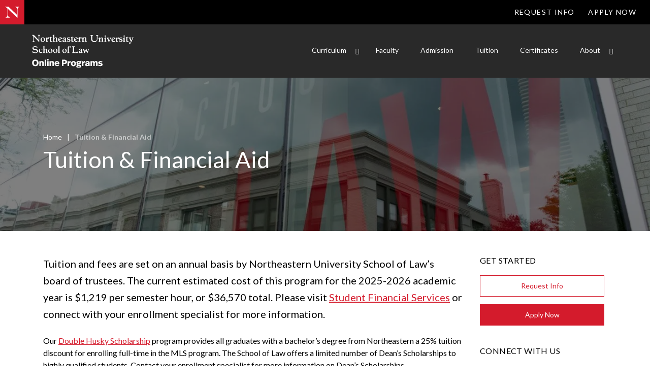

--- FILE ---
content_type: text/html; charset=UTF-8
request_url: https://legalstudiesmastersonline.northeastern.edu/tuition-financial-aid/
body_size: 35663
content:
<!DOCTYPE HTML>      <html class="no-js" lang="en"> <head><script>if(navigator.userAgent.match(/MSIE|Internet Explorer/i)||navigator.userAgent.match(/Trident\/7\..*?rv:11/i)){let e=document.location.href;if(!e.match(/[?&]nonitro/)){if(e.indexOf("?")==-1){if(e.indexOf("#")==-1){document.location.href=e+"?nonitro=1"}else{document.location.href=e.replace("#","?nonitro=1#")}}else{if(e.indexOf("#")==-1){document.location.href=e+"&nonitro=1"}else{document.location.href=e.replace("#","&nonitro=1#")}}}}</script><link rel="preconnect" href="https://script.crazyegg.com" /><link rel="preconnect" href="https://cdn-ileccgi.nitrocdn.com" /><title>Tuition &amp; Financial Aid - Online MLS at Northeastern</title><meta charset="UTF-8" /><meta http-equiv="X-UA-Compatible" content="IE=edge,chrome=1" /><meta name="viewport" content="width=device-width, initial-scale=1.0" /><meta name='robots' content='index, follow, max-image-preview:large, max-snippet:-1, max-video-preview:-1' /><meta name="description" content="The Northeastern online Master of Legal Studies offers a competitive tuition rate. There are also opportunities for scholarships and financial aid." /><meta property="og:locale" content="en_US" /><meta property="og:type" content="article" /><meta property="og:title" content="Tuition &amp; Financial Aid - Online MLS at Northeastern" /><meta property="og:description" content="The Northeastern online Master of Legal Studies offers a competitive tuition rate. There are also opportunities for scholarships and financial aid." /><meta property="og:url" content="https://legalstudiesmastersonline.northeastern.edu/tuition-financial-aid/" /><meta property="og:site_name" content="Online Master of Legal Studies at Northeastern" /><meta name="twitter:card" content="summary_large_image" /><meta name="twitter:label1" content="Est. reading time" /><meta name="twitter:data1" content="2 minutes" /><meta name="generator" content="NitroPack" /><script>var NPSH,NitroScrollHelper;NPSH=NitroScrollHelper=function(){let e=null;const o=window.sessionStorage.getItem("nitroScrollPos");function t(){let e=JSON.parse(window.sessionStorage.getItem("nitroScrollPos"))||{};if(typeof e!=="object"){e={}}e[document.URL]=window.scrollY;window.sessionStorage.setItem("nitroScrollPos",JSON.stringify(e))}window.addEventListener("scroll",function(){if(e!==null){clearTimeout(e)}e=setTimeout(t,200)},{passive:true});let r={};r.getScrollPos=()=>{if(!o){return 0}const e=JSON.parse(o);return e[document.URL]||0};r.isScrolled=()=>{return r.getScrollPos()>document.documentElement.clientHeight*.5};return r}();</script><script>(function(){var a=false;var e=document.documentElement.classList;var i=navigator.userAgent.toLowerCase();var n=["android","iphone","ipad"];var r=n.length;var o;var d=null;for(var t=0;t<r;t++){o=n[t];if(i.indexOf(o)>-1)d=o;if(e.contains(o)){a=true;e.remove(o)}}if(a&&d){e.add(d);if(d=="iphone"||d=="ipad"){e.add("ios")}}})();</script><script type="text/worker" id="nitro-web-worker">var preloadRequests=0;var remainingCount={};var baseURI="";self.onmessage=function(e){switch(e.data.cmd){case"RESOURCE_PRELOAD":var o=e.data.requestId;remainingCount[o]=0;e.data.resources.forEach(function(e){preload(e,function(o){return function(){console.log(o+" DONE: "+e);if(--remainingCount[o]==0){self.postMessage({cmd:"RESOURCE_PRELOAD",requestId:o})}}}(o));remainingCount[o]++});break;case"SET_BASEURI":baseURI=e.data.uri;break}};async function preload(e,o){if(typeof URL!=="undefined"&&baseURI){try{var a=new URL(e,baseURI);e=a.href}catch(e){console.log("Worker error: "+e.message)}}console.log("Preloading "+e);try{var n=new Request(e,{mode:"no-cors",redirect:"follow"});await fetch(n);o()}catch(a){console.log(a);var r=new XMLHttpRequest;r.responseType="blob";r.onload=o;r.onerror=o;r.open("GET",e,true);r.send()}}</script><script id="nprl">(()=>{if(window.NPRL!=undefined)return;(function(e){var t=e.prototype;t.after||(t.after=function(){var e,t=arguments,n=t.length,r=0,i=this,o=i.parentNode,a=Node,c=String,u=document;if(o!==null){while(r<n){(e=t[r])instanceof a?(i=i.nextSibling)!==null?o.insertBefore(e,i):o.appendChild(e):o.appendChild(u.createTextNode(c(e)));++r}}})})(Element);var e,t;e=t=function(){var t=false;var r=window.URL||window.webkitURL;var i=true;var o=true;var a=2;var c=null;var u=null;var d=true;var s=window.nitroGtmExcludes!=undefined;var l=s?JSON.parse(atob(window.nitroGtmExcludes)).map(e=>new RegExp(e)):[];var f;var m;var v=null;var p=null;var g=null;var h={touch:["touchmove","touchend"],default:["mousemove","click","keydown","wheel"]};var E=true;var y=[];var w=false;var b=[];var S=0;var N=0;var L=false;var T=0;var R=null;var O=false;var A=false;var C=false;var P=[];var I=[];var M=[];var k=[];var x=false;var _={};var j=new Map;var B="noModule"in HTMLScriptElement.prototype;var q=requestAnimationFrame||mozRequestAnimationFrame||webkitRequestAnimationFrame||msRequestAnimationFrame;const D="gtm.js?id=";function H(e,t){if(!_[e]){_[e]=[]}_[e].push(t)}function U(e,t){if(_[e]){var n=0,r=_[e];for(var n=0;n<r.length;n++){r[n].call(this,t)}}}function Y(){(function(e,t){var r=null;var i=function(e){r(e)};var o=null;var a={};var c=null;var u=null;var d=0;e.addEventListener(t,function(r){if(["load","DOMContentLoaded"].indexOf(t)!=-1){if(u){Q(function(){e.triggerNitroEvent(t)})}c=true}else if(t=="readystatechange"){d++;n.ogReadyState=d==1?"interactive":"complete";if(u&&u>=d){n.documentReadyState=n.ogReadyState;Q(function(){e.triggerNitroEvent(t)})}}});e.addEventListener(t+"Nitro",function(e){if(["load","DOMContentLoaded"].indexOf(t)!=-1){if(!c){e.preventDefault();e.stopImmediatePropagation()}else{}u=true}else if(t=="readystatechange"){u=n.documentReadyState=="interactive"?1:2;if(d<u){e.preventDefault();e.stopImmediatePropagation()}}});switch(t){case"load":o="onload";break;case"readystatechange":o="onreadystatechange";break;case"pageshow":o="onpageshow";break;default:o=null;break}if(o){Object.defineProperty(e,o,{get:function(){return r},set:function(n){if(typeof n!=="function"){r=null;e.removeEventListener(t+"Nitro",i)}else{if(!r){e.addEventListener(t+"Nitro",i)}r=n}}})}Object.defineProperty(e,"addEventListener"+t,{value:function(r){if(r!=t||!n.startedScriptLoading||document.currentScript&&document.currentScript.hasAttribute("nitro-exclude")){}else{arguments[0]+="Nitro"}e.ogAddEventListener.apply(e,arguments);a[arguments[1]]=arguments[0]}});Object.defineProperty(e,"removeEventListener"+t,{value:function(t){var n=a[arguments[1]];arguments[0]=n;e.ogRemoveEventListener.apply(e,arguments)}});Object.defineProperty(e,"triggerNitroEvent"+t,{value:function(t,n){n=n||e;var r=new Event(t+"Nitro",{bubbles:true});r.isNitroPack=true;Object.defineProperty(r,"type",{get:function(){return t},set:function(){}});Object.defineProperty(r,"target",{get:function(){return n},set:function(){}});e.dispatchEvent(r)}});if(typeof e.triggerNitroEvent==="undefined"){(function(){var t=e.addEventListener;var n=e.removeEventListener;Object.defineProperty(e,"ogAddEventListener",{value:t});Object.defineProperty(e,"ogRemoveEventListener",{value:n});Object.defineProperty(e,"addEventListener",{value:function(n){var r="addEventListener"+n;if(typeof e[r]!=="undefined"){e[r].apply(e,arguments)}else{t.apply(e,arguments)}},writable:true});Object.defineProperty(e,"removeEventListener",{value:function(t){var r="removeEventListener"+t;if(typeof e[r]!=="undefined"){e[r].apply(e,arguments)}else{n.apply(e,arguments)}}});Object.defineProperty(e,"triggerNitroEvent",{value:function(t,n){var r="triggerNitroEvent"+t;if(typeof e[r]!=="undefined"){e[r].apply(e,arguments)}}})})()}}).apply(null,arguments)}Y(window,"load");Y(window,"pageshow");Y(window,"DOMContentLoaded");Y(document,"DOMContentLoaded");Y(document,"readystatechange");try{var F=new Worker(r.createObjectURL(new Blob([document.getElementById("nitro-web-worker").textContent],{type:"text/javascript"})))}catch(e){var F=new Worker("data:text/javascript;base64,"+btoa(document.getElementById("nitro-web-worker").textContent))}F.onmessage=function(e){if(e.data.cmd=="RESOURCE_PRELOAD"){U(e.data.requestId,e)}};if(typeof document.baseURI!=="undefined"){F.postMessage({cmd:"SET_BASEURI",uri:document.baseURI})}var G=function(e){if(--S==0){Q(K)}};var W=function(e){e.target.removeEventListener("load",W);e.target.removeEventListener("error",W);e.target.removeEventListener("nitroTimeout",W);if(e.type!="nitroTimeout"){clearTimeout(e.target.nitroTimeout)}if(--N==0&&S==0){Q(J)}};var X=function(e){var t=e.textContent;try{var n=r.createObjectURL(new Blob([t.replace(/^(?:<!--)?(.*?)(?:-->)?$/gm,"$1")],{type:"text/javascript"}))}catch(e){var n="data:text/javascript;base64,"+btoa(t.replace(/^(?:<!--)?(.*?)(?:-->)?$/gm,"$1"))}return n};var K=function(){n.documentReadyState="interactive";document.triggerNitroEvent("readystatechange");document.triggerNitroEvent("DOMContentLoaded");if(window.pageYOffset||window.pageXOffset){window.dispatchEvent(new Event("scroll"))}A=true;Q(function(){if(N==0){Q(J)}Q($)})};var J=function(){if(!A||O)return;O=true;R.disconnect();en();n.documentReadyState="complete";document.triggerNitroEvent("readystatechange");window.triggerNitroEvent("load",document);window.triggerNitroEvent("pageshow",document);if(window.pageYOffset||window.pageXOffset||location.hash){let e=typeof history.scrollRestoration!=="undefined"&&history.scrollRestoration=="auto";if(e&&typeof NPSH!=="undefined"&&NPSH.getScrollPos()>0&&window.pageYOffset>document.documentElement.clientHeight*.5){window.scrollTo(0,NPSH.getScrollPos())}else if(location.hash){try{let e=document.querySelector(location.hash);if(e){e.scrollIntoView()}}catch(e){}}}var e=null;if(a==1){e=eo}else{e=eu}Q(e)};var Q=function(e){setTimeout(e,0)};var V=function(e){if(e.type=="touchend"||e.type=="click"){g=e}};var $=function(){if(d&&g){setTimeout(function(e){return function(){var t=function(e,t,n){var r=new Event(e,{bubbles:true,cancelable:true});if(e=="click"){r.clientX=t;r.clientY=n}else{r.touches=[{clientX:t,clientY:n}]}return r};var n;if(e.type=="touchend"){var r=e.changedTouches[0];n=document.elementFromPoint(r.clientX,r.clientY);n.dispatchEvent(t("touchstart"),r.clientX,r.clientY);n.dispatchEvent(t("touchend"),r.clientX,r.clientY);n.dispatchEvent(t("click"),r.clientX,r.clientY)}else if(e.type=="click"){n=document.elementFromPoint(e.clientX,e.clientY);n.dispatchEvent(t("click"),e.clientX,e.clientY)}}}(g),150);g=null}};var z=function(e){if(e.tagName=="SCRIPT"&&!e.hasAttribute("data-nitro-for-id")&&!e.hasAttribute("nitro-document-write")||e.tagName=="IMG"&&(e.hasAttribute("src")||e.hasAttribute("srcset"))||e.tagName=="IFRAME"&&e.hasAttribute("src")||e.tagName=="LINK"&&e.hasAttribute("href")&&e.hasAttribute("rel")&&e.getAttribute("rel")=="stylesheet"){if(e.tagName==="IFRAME"&&e.src.indexOf("about:blank")>-1){return}var t="";switch(e.tagName){case"LINK":t=e.href;break;case"IMG":if(k.indexOf(e)>-1)return;t=e.srcset||e.src;break;default:t=e.src;break}var n=e.getAttribute("type");if(!t&&e.tagName!=="SCRIPT")return;if((e.tagName=="IMG"||e.tagName=="LINK")&&(t.indexOf("data:")===0||t.indexOf("blob:")===0))return;if(e.tagName=="SCRIPT"&&n&&n!=="text/javascript"&&n!=="application/javascript"){if(n!=="module"||!B)return}if(e.tagName==="SCRIPT"){if(k.indexOf(e)>-1)return;if(e.noModule&&B){return}let t=null;if(document.currentScript){if(document.currentScript.src&&document.currentScript.src.indexOf(D)>-1){t=document.currentScript}if(document.currentScript.hasAttribute("data-nitro-gtm-id")){e.setAttribute("data-nitro-gtm-id",document.currentScript.getAttribute("data-nitro-gtm-id"))}}else if(window.nitroCurrentScript){if(window.nitroCurrentScript.src&&window.nitroCurrentScript.src.indexOf(D)>-1){t=window.nitroCurrentScript}}if(t&&s){let n=false;for(const t of l){n=e.src?t.test(e.src):t.test(e.textContent);if(n){break}}if(!n){e.type="text/googletagmanagerscript";let n=t.hasAttribute("data-nitro-gtm-id")?t.getAttribute("data-nitro-gtm-id"):t.id;if(!j.has(n)){j.set(n,[])}let r=j.get(n);r.push(e);return}}if(!e.src){if(e.textContent.length>0){e.textContent+="\n;if(document.currentScript.nitroTimeout) {clearTimeout(document.currentScript.nitroTimeout);}; setTimeout(function() { this.dispatchEvent(new Event('load')); }.bind(document.currentScript), 0);"}else{return}}else{}k.push(e)}if(!e.hasOwnProperty("nitroTimeout")){N++;e.addEventListener("load",W,true);e.addEventListener("error",W,true);e.addEventListener("nitroTimeout",W,true);e.nitroTimeout=setTimeout(function(){console.log("Resource timed out",e);e.dispatchEvent(new Event("nitroTimeout"))},5e3)}}};var Z=function(e){if(e.hasOwnProperty("nitroTimeout")&&e.nitroTimeout){clearTimeout(e.nitroTimeout);e.nitroTimeout=null;e.dispatchEvent(new Event("nitroTimeout"))}};document.documentElement.addEventListener("load",function(e){if(e.target.tagName=="SCRIPT"||e.target.tagName=="IMG"){k.push(e.target)}},true);document.documentElement.addEventListener("error",function(e){if(e.target.tagName=="SCRIPT"||e.target.tagName=="IMG"){k.push(e.target)}},true);var ee=["appendChild","replaceChild","insertBefore","prepend","append","before","after","replaceWith","insertAdjacentElement"];var et=function(){if(s){window._nitro_setTimeout=window.setTimeout;window.setTimeout=function(e,t,...n){let r=document.currentScript||window.nitroCurrentScript;if(!r||r.src&&r.src.indexOf(D)==-1){return window._nitro_setTimeout.call(window,e,t,...n)}return window._nitro_setTimeout.call(window,function(e,t){return function(...n){window.nitroCurrentScript=e;t(...n)}}(r,e),t,...n)}}ee.forEach(function(e){HTMLElement.prototype["og"+e]=HTMLElement.prototype[e];HTMLElement.prototype[e]=function(...t){if(this.parentNode||this===document.documentElement){switch(e){case"replaceChild":case"insertBefore":t.pop();break;case"insertAdjacentElement":t.shift();break}t.forEach(function(e){if(!e)return;if(e.tagName=="SCRIPT"){z(e)}else{if(e.children&&e.children.length>0){e.querySelectorAll("script").forEach(z)}}})}return this["og"+e].apply(this,arguments)}})};var en=function(){if(s&&typeof window._nitro_setTimeout==="function"){window.setTimeout=window._nitro_setTimeout}ee.forEach(function(e){HTMLElement.prototype[e]=HTMLElement.prototype["og"+e]})};var er=async function(){if(o){ef(f);ef(V);if(v){clearTimeout(v);v=null}}if(T===1){L=true;return}else if(T===0){T=-1}n.startedScriptLoading=true;Object.defineProperty(document,"readyState",{get:function(){return n.documentReadyState},set:function(){}});var e=document.documentElement;var t={attributes:true,attributeFilter:["src"],childList:true,subtree:true};R=new MutationObserver(function(e,t){e.forEach(function(e){if(e.type=="childList"&&e.addedNodes.length>0){e.addedNodes.forEach(function(e){if(!document.documentElement.contains(e)){return}if(e.tagName=="IMG"||e.tagName=="IFRAME"||e.tagName=="LINK"){z(e)}})}if(e.type=="childList"&&e.removedNodes.length>0){e.removedNodes.forEach(function(e){if(e.tagName=="IFRAME"||e.tagName=="LINK"){Z(e)}})}if(e.type=="attributes"){var t=e.target;if(!document.documentElement.contains(t)){return}if(t.tagName=="IFRAME"||t.tagName=="LINK"||t.tagName=="IMG"||t.tagName=="SCRIPT"){z(t)}}})});R.observe(e,t);if(!s){et()}await Promise.all(P);var r=b.shift();var i=null;var a=false;while(r){var c;var u=JSON.parse(atob(r.meta));var d=u.delay;if(r.type=="inline"){var l=document.getElementById(r.id);if(l){l.remove()}else{r=b.shift();continue}c=X(l);if(c===false){r=b.shift();continue}}else{c=r.src}if(!a&&r.type!="inline"&&(typeof u.attributes.async!="undefined"||typeof u.attributes.defer!="undefined")){if(i===null){i=r}else if(i===r){a=true}if(!a){b.push(r);r=b.shift();continue}}var m=document.createElement("script");m.src=c;m.setAttribute("data-nitro-for-id",r.id);for(var p in u.attributes){try{if(u.attributes[p]===false){m.setAttribute(p,"")}else{m.setAttribute(p,u.attributes[p])}}catch(e){console.log("Error while setting script attribute",m,e)}}m.async=false;if(u.canonicalLink!=""&&Object.getOwnPropertyDescriptor(m,"src")?.configurable!==false){(e=>{Object.defineProperty(m,"src",{get:function(){return e.canonicalLink},set:function(){}})})(u)}if(d){setTimeout((function(e,t){var n=document.querySelector("[data-nitro-marker-id='"+t+"']");if(n){n.after(e)}else{document.head.appendChild(e)}}).bind(null,m,r.id),d)}else{m.addEventListener("load",G);m.addEventListener("error",G);if(!m.noModule||!B){S++}var g=document.querySelector("[data-nitro-marker-id='"+r.id+"']");if(g){Q(function(e,t){return function(){e.after(t)}}(g,m))}else{Q(function(e){return function(){document.head.appendChild(e)}}(m))}}r=b.shift()}};var ei=function(){var e=document.getElementById("nitro-deferred-styles");var t=document.createElement("div");t.innerHTML=e.textContent;return t};var eo=async function(e){isPreload=e&&e.type=="NitroPreload";if(!isPreload){T=-1;E=false;if(o){ef(f);ef(V);if(v){clearTimeout(v);v=null}}}if(w===false){var t=ei();let e=t.querySelectorAll('style,link[rel="stylesheet"]');w=e.length;if(w){let e=document.getElementById("nitro-deferred-styles-marker");e.replaceWith.apply(e,t.childNodes)}else if(isPreload){Q(ed)}else{es()}}else if(w===0&&!isPreload){es()}};var ea=function(){var e=ei();var t=e.childNodes;var n;var r=[];for(var i=0;i<t.length;i++){n=t[i];if(n.href){r.push(n.href)}}var o="css-preload";H(o,function(e){eo(new Event("NitroPreload"))});if(r.length){F.postMessage({cmd:"RESOURCE_PRELOAD",resources:r,requestId:o})}else{Q(function(){U(o)})}};var ec=function(){if(T===-1)return;T=1;var e=[];var t,n;for(var r=0;r<b.length;r++){t=b[r];if(t.type!="inline"){if(t.src){n=JSON.parse(atob(t.meta));if(n.delay)continue;if(n.attributes.type&&n.attributes.type=="module"&&!B)continue;e.push(t.src)}}}if(e.length){var i="js-preload";H(i,function(e){T=2;if(L){Q(er)}});F.postMessage({cmd:"RESOURCE_PRELOAD",resources:e,requestId:i})}};var eu=function(){while(I.length){style=I.shift();if(style.hasAttribute("nitropack-onload")){style.setAttribute("onload",style.getAttribute("nitropack-onload"));Q(function(e){return function(){e.dispatchEvent(new Event("load"))}}(style))}}while(M.length){style=M.shift();if(style.hasAttribute("nitropack-onerror")){style.setAttribute("onerror",style.getAttribute("nitropack-onerror"));Q(function(e){return function(){e.dispatchEvent(new Event("error"))}}(style))}}};var ed=function(){if(!x){if(i){Q(function(){var e=document.getElementById("nitro-critical-css");if(e){e.remove()}})}x=true;onStylesLoadEvent=new Event("NitroStylesLoaded");onStylesLoadEvent.isNitroPack=true;window.dispatchEvent(onStylesLoadEvent)}};var es=function(){if(a==2){Q(er)}else{eu()}};var el=function(e){m.forEach(function(t){document.addEventListener(t,e,true)})};var ef=function(e){m.forEach(function(t){document.removeEventListener(t,e,true)})};if(s){et()}return{setAutoRemoveCriticalCss:function(e){i=e},registerScript:function(e,t,n){b.push({type:"remote",src:e,id:t,meta:n})},registerInlineScript:function(e,t){b.push({type:"inline",id:e,meta:t})},registerStyle:function(e,t,n){y.push({href:e,rel:t,media:n})},onLoadStyle:function(e){I.push(e);if(w!==false&&--w==0){Q(ed);if(E){E=false}else{es()}}},onErrorStyle:function(e){M.push(e);if(w!==false&&--w==0){Q(ed);if(E){E=false}else{es()}}},loadJs:function(e,t){if(!e.src){var n=X(e);if(n!==false){e.src=n;e.textContent=""}}if(t){Q(function(e,t){return function(){e.after(t)}}(t,e))}else{Q(function(e){return function(){document.head.appendChild(e)}}(e))}},loadQueuedResources:async function(){window.dispatchEvent(new Event("NitroBootStart"));if(p){clearTimeout(p);p=null}window.removeEventListener("load",e.loadQueuedResources);f=a==1?er:eo;if(!o||g){Q(f)}else{if(navigator.userAgent.indexOf(" Edge/")==-1){ea();H("css-preload",ec)}el(f);if(u){if(c){v=setTimeout(f,c)}}else{}}},fontPreload:function(e){var t="critical-fonts";H(t,function(e){document.getElementById("nitro-critical-fonts").type="text/css"});F.postMessage({cmd:"RESOURCE_PRELOAD",resources:e,requestId:t})},boot:function(){if(t)return;t=true;C=typeof NPSH!=="undefined"&&NPSH.isScrolled();let n=document.prerendering;if(location.hash||C||n){o=false}m=h.default.concat(h.touch);p=setTimeout(e.loadQueuedResources,1500);el(V);if(C){e.loadQueuedResources()}else{window.addEventListener("load",e.loadQueuedResources)}},addPrerequisite:function(e){P.push(e)},getTagManagerNodes:function(e){if(!e)return j;return j.get(e)??[]}}}();var n,r;n=r=function(){var t=document.write;return{documentWrite:function(n,r){if(n&&n.hasAttribute("nitro-exclude")){return t.call(document,r)}var i=null;if(n.documentWriteContainer){i=n.documentWriteContainer}else{i=document.createElement("span");n.documentWriteContainer=i}var o=null;if(n){if(n.hasAttribute("data-nitro-for-id")){o=document.querySelector('template[data-nitro-marker-id="'+n.getAttribute("data-nitro-for-id")+'"]')}else{o=n}}i.innerHTML+=r;i.querySelectorAll("script").forEach(function(e){e.setAttribute("nitro-document-write","")});if(!i.parentNode){if(o){o.parentNode.insertBefore(i,o)}else{document.body.appendChild(i)}}var a=document.createElement("span");a.innerHTML=r;var c=a.querySelectorAll("script");if(c.length){c.forEach(function(t){var n=t.getAttributeNames();var r=document.createElement("script");n.forEach(function(e){r.setAttribute(e,t.getAttribute(e))});r.async=false;if(!t.src&&t.textContent){r.textContent=t.textContent}e.loadJs(r,o)})}},TrustLogo:function(e,t){var n=document.getElementById(e);var r=document.createElement("img");r.src=t;n.parentNode.insertBefore(r,n)},documentReadyState:"loading",ogReadyState:document.readyState,startedScriptLoading:false,loadScriptDelayed:function(e,t){setTimeout(function(){var t=document.createElement("script");t.src=e;document.head.appendChild(t)},t)}}}();document.write=function(e){n.documentWrite(document.currentScript,e)};document.writeln=function(e){n.documentWrite(document.currentScript,e+"\n")};window.NPRL=e;window.NitroResourceLoader=t;window.NPh=n;window.NitroPackHelper=r})();</script><template id="nitro-deferred-styles-marker"></template><style id="nitro-fonts">@font-face{font-family:"Lato";font-style:normal;font-weight:300;font-display:swap;src:url("https://fonts.gstatic.com/s/lato/v25/S6u9w4BMUTPHh7USSwaPGQ3q5d0N7w.woff2") format("woff2");unicode-range:U+0100-02BA,U+02BD-02C5,U+02C7-02CC,U+02CE-02D7,U+02DD-02FF,U+0304,U+0308,U+0329,U+1D00-1DBF,U+1E00-1E9F,U+1EF2-1EFF,U+2020,U+20A0-20AB,U+20AD-20C0,U+2113,U+2C60-2C7F,U+A720-A7FF}@font-face{font-family:"Lato";font-style:normal;font-weight:300;font-display:swap;src:url("https://fonts.gstatic.com/s/lato/v25/S6u9w4BMUTPHh7USSwiPGQ3q5d0.woff2") format("woff2");unicode-range:U+0000-00FF,U+0131,U+0152-0153,U+02BB-02BC,U+02C6,U+02DA,U+02DC,U+0304,U+0308,U+0329,U+2000-206F,U+20AC,U+2122,U+2191,U+2193,U+2212,U+2215,U+FEFF,U+FFFD}@font-face{font-family:"Lato";font-style:normal;font-weight:400;font-display:swap;src:url("https://fonts.gstatic.com/s/lato/v25/S6uyw4BMUTPHjxAwXiWtFCfQ7A.woff2") format("woff2");unicode-range:U+0100-02BA,U+02BD-02C5,U+02C7-02CC,U+02CE-02D7,U+02DD-02FF,U+0304,U+0308,U+0329,U+1D00-1DBF,U+1E00-1E9F,U+1EF2-1EFF,U+2020,U+20A0-20AB,U+20AD-20C0,U+2113,U+2C60-2C7F,U+A720-A7FF}@font-face{font-family:"Lato";font-style:normal;font-weight:400;font-display:swap;src:url("https://fonts.gstatic.com/s/lato/v25/S6uyw4BMUTPHjx4wXiWtFCc.woff2") format("woff2");unicode-range:U+0000-00FF,U+0131,U+0152-0153,U+02BB-02BC,U+02C6,U+02DA,U+02DC,U+0304,U+0308,U+0329,U+2000-206F,U+20AC,U+2122,U+2191,U+2193,U+2212,U+2215,U+FEFF,U+FFFD}@font-face{font-family:"Lato";font-style:normal;font-weight:700;font-display:swap;src:url("https://fonts.gstatic.com/s/lato/v25/S6u9w4BMUTPHh6UVSwaPGQ3q5d0N7w.woff2") format("woff2");unicode-range:U+0100-02BA,U+02BD-02C5,U+02C7-02CC,U+02CE-02D7,U+02DD-02FF,U+0304,U+0308,U+0329,U+1D00-1DBF,U+1E00-1E9F,U+1EF2-1EFF,U+2020,U+20A0-20AB,U+20AD-20C0,U+2113,U+2C60-2C7F,U+A720-A7FF}@font-face{font-family:"Lato";font-style:normal;font-weight:700;font-display:swap;src:url("https://fonts.gstatic.com/s/lato/v25/S6u9w4BMUTPHh6UVSwiPGQ3q5d0.woff2") format("woff2");unicode-range:U+0000-00FF,U+0131,U+0152-0153,U+02BB-02BC,U+02C6,U+02DA,U+02DC,U+0304,U+0308,U+0329,U+2000-206F,U+20AC,U+2122,U+2191,U+2193,U+2212,U+2215,U+FEFF,U+FFFD}@font-face{font-family:"Lato";font-style:normal;font-weight:900;font-display:swap;src:url("https://fonts.gstatic.com/s/lato/v25/S6u9w4BMUTPHh50XSwaPGQ3q5d0N7w.woff2") format("woff2");unicode-range:U+0100-02BA,U+02BD-02C5,U+02C7-02CC,U+02CE-02D7,U+02DD-02FF,U+0304,U+0308,U+0329,U+1D00-1DBF,U+1E00-1E9F,U+1EF2-1EFF,U+2020,U+20A0-20AB,U+20AD-20C0,U+2113,U+2C60-2C7F,U+A720-A7FF}@font-face{font-family:"Lato";font-style:normal;font-weight:900;font-display:swap;src:url("https://fonts.gstatic.com/s/lato/v25/S6u9w4BMUTPHh50XSwiPGQ3q5d0.woff2") format("woff2");unicode-range:U+0000-00FF,U+0131,U+0152-0153,U+02BB-02BC,U+02C6,U+02DA,U+02DC,U+0304,U+0308,U+0329,U+2000-206F,U+20AC,U+2122,U+2191,U+2193,U+2212,U+2215,U+FEFF,U+FFFD}@font-face{font-family:"Material Icons";font-style:normal;font-weight:400;src:url("https://fonts.gstatic.com/s/materialicons/v145/flUhRq6tzZclQEJ-Vdg-IuiaDsNcIhQ8tQ.woff2") format("woff2");font-display:swap}@font-face{font-family:"Lato";font-style:italic;font-weight:300;font-display:swap;src:url("https://fonts.gstatic.com/s/lato/v25/S6u_w4BMUTPHjxsI9w2_FQftx9897sxZ.woff2") format("woff2");unicode-range:U+0100-02BA,U+02BD-02C5,U+02C7-02CC,U+02CE-02D7,U+02DD-02FF,U+0304,U+0308,U+0329,U+1D00-1DBF,U+1E00-1E9F,U+1EF2-1EFF,U+2020,U+20A0-20AB,U+20AD-20C0,U+2113,U+2C60-2C7F,U+A720-A7FF}@font-face{font-family:"Lato";font-style:italic;font-weight:300;font-display:swap;src:url("https://fonts.gstatic.com/s/lato/v25/S6u_w4BMUTPHjxsI9w2_Gwftx9897g.woff2") format("woff2");unicode-range:U+0000-00FF,U+0131,U+0152-0153,U+02BB-02BC,U+02C6,U+02DA,U+02DC,U+0304,U+0308,U+0329,U+2000-206F,U+20AC,U+2122,U+2191,U+2193,U+2212,U+2215,U+FEFF,U+FFFD}@font-face{font-family:"Lato";font-style:italic;font-weight:400;font-display:swap;src:url("https://fonts.gstatic.com/s/lato/v25/S6u8w4BMUTPHjxsAUi-qNiXg7eU0.woff2") format("woff2");unicode-range:U+0100-02BA,U+02BD-02C5,U+02C7-02CC,U+02CE-02D7,U+02DD-02FF,U+0304,U+0308,U+0329,U+1D00-1DBF,U+1E00-1E9F,U+1EF2-1EFF,U+2020,U+20A0-20AB,U+20AD-20C0,U+2113,U+2C60-2C7F,U+A720-A7FF}@font-face{font-family:"Lato";font-style:italic;font-weight:400;font-display:swap;src:url("https://fonts.gstatic.com/s/lato/v25/S6u8w4BMUTPHjxsAXC-qNiXg7Q.woff2") format("woff2");unicode-range:U+0000-00FF,U+0131,U+0152-0153,U+02BB-02BC,U+02C6,U+02DA,U+02DC,U+0304,U+0308,U+0329,U+2000-206F,U+20AC,U+2122,U+2191,U+2193,U+2212,U+2215,U+FEFF,U+FFFD}@font-face{font-family:"Lato";font-style:italic;font-weight:700;font-display:swap;src:url("https://fonts.gstatic.com/s/lato/v25/S6u_w4BMUTPHjxsI5wq_FQftx9897sxZ.woff2") format("woff2");unicode-range:U+0100-02BA,U+02BD-02C5,U+02C7-02CC,U+02CE-02D7,U+02DD-02FF,U+0304,U+0308,U+0329,U+1D00-1DBF,U+1E00-1E9F,U+1EF2-1EFF,U+2020,U+20A0-20AB,U+20AD-20C0,U+2113,U+2C60-2C7F,U+A720-A7FF}@font-face{font-family:"Lato";font-style:italic;font-weight:700;font-display:swap;src:url("https://fonts.gstatic.com/s/lato/v25/S6u_w4BMUTPHjxsI5wq_Gwftx9897g.woff2") format("woff2");unicode-range:U+0000-00FF,U+0131,U+0152-0153,U+02BB-02BC,U+02C6,U+02DA,U+02DC,U+0304,U+0308,U+0329,U+2000-206F,U+20AC,U+2122,U+2191,U+2193,U+2212,U+2215,U+FEFF,U+FFFD}@font-face{font-family:"Lato";font-style:italic;font-weight:900;font-display:swap;src:url("https://fonts.gstatic.com/s/lato/v25/S6u_w4BMUTPHjxsI3wi_FQftx9897sxZ.woff2") format("woff2");unicode-range:U+0100-02BA,U+02BD-02C5,U+02C7-02CC,U+02CE-02D7,U+02DD-02FF,U+0304,U+0308,U+0329,U+1D00-1DBF,U+1E00-1E9F,U+1EF2-1EFF,U+2020,U+20A0-20AB,U+20AD-20C0,U+2113,U+2C60-2C7F,U+A720-A7FF}@font-face{font-family:"Lato";font-style:italic;font-weight:900;font-display:swap;src:url("https://fonts.gstatic.com/s/lato/v25/S6u_w4BMUTPHjxsI3wi_Gwftx9897g.woff2") format("woff2");unicode-range:U+0000-00FF,U+0131,U+0152-0153,U+02BB-02BC,U+02C6,U+02DA,U+02DC,U+0304,U+0308,U+0329,U+2000-206F,U+20AC,U+2122,U+2191,U+2193,U+2212,U+2215,U+FEFF,U+FFFD}@font-face{font-family:"Lato";font-style:normal;font-weight:300;font-display:swap;src:url("https://fonts.gstatic.com/s/lato/v25/S6u9w4BMUTPHh7USSwaPGQ3q5d0N7w.woff2") format("woff2");unicode-range:U+0100-02BA,U+02BD-02C5,U+02C7-02CC,U+02CE-02D7,U+02DD-02FF,U+0304,U+0308,U+0329,U+1D00-1DBF,U+1E00-1E9F,U+1EF2-1EFF,U+2020,U+20A0-20AB,U+20AD-20C0,U+2113,U+2C60-2C7F,U+A720-A7FF}@font-face{font-family:"Lato";font-style:normal;font-weight:300;font-display:swap;src:url("https://fonts.gstatic.com/s/lato/v25/S6u9w4BMUTPHh7USSwiPGQ3q5d0.woff2") format("woff2");unicode-range:U+0000-00FF,U+0131,U+0152-0153,U+02BB-02BC,U+02C6,U+02DA,U+02DC,U+0304,U+0308,U+0329,U+2000-206F,U+20AC,U+2122,U+2191,U+2193,U+2212,U+2215,U+FEFF,U+FFFD}@font-face{font-family:"Lato";font-style:normal;font-weight:400;font-display:swap;src:url("https://fonts.gstatic.com/s/lato/v25/S6uyw4BMUTPHjxAwXiWtFCfQ7A.woff2") format("woff2");unicode-range:U+0100-02BA,U+02BD-02C5,U+02C7-02CC,U+02CE-02D7,U+02DD-02FF,U+0304,U+0308,U+0329,U+1D00-1DBF,U+1E00-1E9F,U+1EF2-1EFF,U+2020,U+20A0-20AB,U+20AD-20C0,U+2113,U+2C60-2C7F,U+A720-A7FF}@font-face{font-family:"Lato";font-style:normal;font-weight:400;font-display:swap;src:url("https://fonts.gstatic.com/s/lato/v25/S6uyw4BMUTPHjx4wXiWtFCc.woff2") format("woff2");unicode-range:U+0000-00FF,U+0131,U+0152-0153,U+02BB-02BC,U+02C6,U+02DA,U+02DC,U+0304,U+0308,U+0329,U+2000-206F,U+20AC,U+2122,U+2191,U+2193,U+2212,U+2215,U+FEFF,U+FFFD}@font-face{font-family:"Lato";font-style:normal;font-weight:700;font-display:swap;src:url("https://fonts.gstatic.com/s/lato/v25/S6u9w4BMUTPHh6UVSwaPGQ3q5d0N7w.woff2") format("woff2");unicode-range:U+0100-02BA,U+02BD-02C5,U+02C7-02CC,U+02CE-02D7,U+02DD-02FF,U+0304,U+0308,U+0329,U+1D00-1DBF,U+1E00-1E9F,U+1EF2-1EFF,U+2020,U+20A0-20AB,U+20AD-20C0,U+2113,U+2C60-2C7F,U+A720-A7FF}@font-face{font-family:"Lato";font-style:normal;font-weight:700;font-display:swap;src:url("https://fonts.gstatic.com/s/lato/v25/S6u9w4BMUTPHh6UVSwiPGQ3q5d0.woff2") format("woff2");unicode-range:U+0000-00FF,U+0131,U+0152-0153,U+02BB-02BC,U+02C6,U+02DA,U+02DC,U+0304,U+0308,U+0329,U+2000-206F,U+20AC,U+2122,U+2191,U+2193,U+2212,U+2215,U+FEFF,U+FFFD}@font-face{font-family:"Lato";font-style:normal;font-weight:900;font-display:swap;src:url("https://fonts.gstatic.com/s/lato/v25/S6u9w4BMUTPHh50XSwaPGQ3q5d0N7w.woff2") format("woff2");unicode-range:U+0100-02BA,U+02BD-02C5,U+02C7-02CC,U+02CE-02D7,U+02DD-02FF,U+0304,U+0308,U+0329,U+1D00-1DBF,U+1E00-1E9F,U+1EF2-1EFF,U+2020,U+20A0-20AB,U+20AD-20C0,U+2113,U+2C60-2C7F,U+A720-A7FF}@font-face{font-family:"Lato";font-style:normal;font-weight:900;font-display:swap;src:url("https://fonts.gstatic.com/s/lato/v25/S6u9w4BMUTPHh50XSwiPGQ3q5d0.woff2") format("woff2");unicode-range:U+0000-00FF,U+0131,U+0152-0153,U+02BB-02BC,U+02C6,U+02DA,U+02DC,U+0304,U+0308,U+0329,U+2000-206F,U+20AC,U+2122,U+2191,U+2193,U+2212,U+2215,U+FEFF,U+FFFD}</style><style type="text/css" id="nitro-critical-css">:root{--blue:#007bff;--indigo:#6610f2;--purple:#6f42c1;--pink:#e83e8c;--red:#dc3545;--orange:#fd7e14;--yellow:#ffc107;--green:#28a745;--teal:#20c997;--cyan:#17a2b8;--white:#fff;--gray:#6c757d;--gray-dark:#343a40;--primary:#007bff;--secondary:#6c757d;--success:#28a745;--info:#17a2b8;--warning:#ffc107;--danger:#dc3545;--light:#f8f9fa;--dark:#343a40;--breakpoint-xs:0;--breakpoint-sm:576px;--breakpoint-md:768px;--breakpoint-lg:992px;--breakpoint-xl:1200px;--font-family-sans-serif:-apple-system,BlinkMacSystemFont,"Segoe UI",Roboto,"Helvetica Neue",Arial,"Noto Sans",sans-serif,"Apple Color Emoji","Segoe UI Emoji","Segoe UI Symbol","Noto Color Emoji";--font-family-monospace:SFMono-Regular,Menlo,Monaco,Consolas,"Liberation Mono","Courier New",monospace}*,::after,::before{box-sizing:border-box}html{font-family:sans-serif;line-height:1.15;-webkit-text-size-adjust:100%}header,nav,section{display:block}body{margin:0;font-family:-apple-system,BlinkMacSystemFont,"Segoe UI",Roboto,"Helvetica Neue",Arial,"Noto Sans",sans-serif,"Apple Color Emoji","Segoe UI Emoji","Segoe UI Symbol","Noto Color Emoji";font-size:1rem;font-weight:400;line-height:1.5;color:#212529;text-align:left;background-color:#fff}hr{box-sizing:content-box;height:0;overflow:visible}h1,h2,h3{margin-top:0;margin-bottom:.5rem}p{margin-top:0;margin-bottom:1rem}ul{margin-top:0;margin-bottom:1rem}ul ul{margin-bottom:0}strong{font-weight:bolder}a{color:#007bff;text-decoration:none;background-color:transparent}a:not([href]):not([tabindex]){color:inherit;text-decoration:none}img{vertical-align:middle;border-style:none}label{display:inline-block;margin-bottom:.5rem}input{margin:0;font-family:inherit;font-size:inherit;line-height:inherit}input{overflow:visible}::-webkit-file-upload-button{font:inherit;-webkit-appearance:button}template{display:none}h1,h2,h3{margin-bottom:.5rem;font-weight:500;line-height:1.2}h1{font-size:2.5rem}h2{font-size:2rem}h3{font-size:1.75rem}hr{margin-top:1rem;margin-bottom:1rem;border:0;border-top:1px solid rgba(0,0,0,.1)}.img-fluid{max-width:100%;height:auto}.container{width:100%;padding-right:15px;padding-left:15px;margin-right:auto;margin-left:auto}@media (min-width:576px){.container{max-width:540px}}@media (min-width:768px){.container{max-width:720px}}@media (min-width:992px){.container{max-width:960px}}@media (min-width:1200px){.container{max-width:1140px}}.container-fluid{width:100%;padding-right:15px;padding-left:15px;margin-right:auto;margin-left:auto}.row{display:-ms-flexbox;display:flex;-ms-flex-wrap:wrap;flex-wrap:wrap;margin-right:-15px;margin-left:-15px}.no-gutters{margin-right:0;margin-left:0}.no-gutters>[class*=col-]{padding-right:0;padding-left:0}.col-10,.col-2,.col-lg-12,.col-lg-3,.col-lg-9,.col-md-12,.col-sm-12{position:relative;width:100%;padding-right:15px;padding-left:15px}.col-2{-ms-flex:0 0 16.666667%;flex:0 0 16.666667%;max-width:16.666667%}.col-10{-ms-flex:0 0 83.333333%;flex:0 0 83.333333%;max-width:83.333333%}@media (min-width:576px){.col-sm-12{-ms-flex:0 0 100%;flex:0 0 100%;max-width:100%}}@media (min-width:768px){.col-md-12{-ms-flex:0 0 100%;flex:0 0 100%;max-width:100%}}@media (min-width:992px){.col-lg-3{-ms-flex:0 0 25%;flex:0 0 25%;max-width:25%}.col-lg-9{-ms-flex:0 0 75%;flex:0 0 75%;max-width:75%}.col-lg-12{-ms-flex:0 0 100%;flex:0 0 100%;max-width:100%}}.d-none{display:none !important}.sr-only{position:absolute;width:1px;height:1px;padding:0;overflow:hidden;clip:rect(0,0,0,0);white-space:nowrap;border:0}.mb-4{margin-bottom:1.5rem !important}.pl-0{padding-left:0 !important}.pr-3{padding-right:1rem !important}.pt-5{padding-top:3rem !important}@media (min-width:576px){.px-sm-4{padding-right:1.5rem !important}.px-sm-4{padding-left:1.5rem !important}}@media (min-width:992px){.px-lg-3{padding-right:1rem !important}.px-lg-3{padding-left:1rem !important}}@media (min-width:1200px){.px-xl-5{padding-right:3rem !important}.px-xl-5{padding-left:3rem !important}}html,body,div,span,h1,h2,h3,p,img,strong,ul,li,label,header,nav,section{margin:0;padding:0;border:0;outline:0;font-size:100%;vertical-align:baseline;background:transparent}header,nav,section{display:block}html{font-size:100%;overflow-y:scroll;-webkit-text-size-adjust:100%;-ms-text-size-adjust:100%}body{margin:0}h1,h2,h3{font-weight:normal}a{color:blue}li{list-style:none}strong{font-weight:700}hr{display:block;height:1px;border:0;border-top:1px solid #ccc;margin:1em 0;padding:0}img{border:0;-ms-interpolation-mode:bicubic;vertical-align:middle}input{font-size:100%;margin:0;vertical-align:baseline}input{line-height:normal}input::-moz-focus-inner{border:0;padding:0}div,section,header,nav,li{position:relative}body{background:#fff;color:#000;font-family:"Lato",sans-serif;font-size:16px}*{text-rendering:optimizeLegibility;outline:none !important}h1,h2,h3{margin:0 0 20px}h1{font-size:2em}h2{font-size:2.25em}h3{font-size:1.4em}p{margin:0 0 1.5em}a{color:#d41b2c;outline:none;text-decoration:underline}a.bypass-block{background:#000;color:#fff;display:block;text-align:center;width:100%}.section{padding:100px 0}.section-intro{font-size:20px;line-height:33px;margin:0;width:100%}#breadcrumbs{overflow:hidden;width:100%;font-size:14px;margin-bottom:.5rem}#breadcrumbs a{color:#fff;text-decoration:none}#breadcrumbs strong{font-weight:700 !important}#breadcrumbs li{display:inline;list-style:none;margin:0 .5em 0 0}#breadcrumbs li:last-child{opacity:.6}.top-bar{background-color:#000;position:fixed;z-index:2000;width:100%}.top-bar .top-logo a{background:#d41b2c;padding:10px;display:inline-flex;opacity:1}.top-bar .top-logo a img{height:28px;width:28px}.top-bar .top-bar-nav{background:transparent;margin:0;padding:0;text-align:right}#menu-top-bar-navigation li.menu-item{display:inline-block}#menu-top-bar-navigation .menu-item a{color:#fff;display:block;font-size:14px;font-weight:400;padding:7px 12px;margin:6px 0;text-decoration:none;text-transform:uppercase;border-radius:3px;letter-spacing:.1em}header.site-header{background:#292929;top:48px;position:fixed;width:100%;z-index:2000}header.site-header .site-logo{display:block;margin:20px 0;max-width:200px}header.site-header .site-logo img{width:100%}.site-nav-wrap .nav-logo{display:none;max-width:200px;height:auto;margin:30px 0 0 20px}.nav-wrap{background:transparent;margin:0;padding:0;text-align:right}nav.site-nav .menu-item{display:inline-block;margin:30px 0}nav.site-nav .menu-item a{color:#fff;display:block;font-size:14px;padding:10px 20px;text-decoration:none}nav.site-nav .menu-item a:after{content:"";display:block;width:100%;height:2px;background:transparent}nav.site-nav ul.sub-menu{position:absolute;left:-999em}nav.site-nav ul.sub-menu{background:#383838;margin-top:0;position:absolute;z-index:1}nav.site-nav ul.sub-menu .menu-item{float:none}.hero-wrap{background:#333;margin:0}.hero-wrap h1{font-size:45px;line-height:53px;margin:0 0 20px}.main-content hr{border-top:1px solid #eee;margin:1.5em 0}.main-content,.main-content-top-level .main-content{min-height:600px}.main-content-top-level .main-content h2{font-size:30px}.sidebar a.cta{background-color:#d41b2c;border:1px solid #d41b2c;color:#fff;display:block;padding:10px 15px;width:100%;font-size:14px;line-height:20px;text-align:center;text-decoration:none;margin-bottom:15px}.sidebar .cta.ghost{color:#d41b2c;background-color:transparent;border:1px solid #d41b2c}.sidebar .header{font-size:16px;letter-spacing:.4px;text-transform:uppercase}.sidebar ul li{list-style:none;margin:0 0 8px 0}.sidebar-block{margin:0 0 2.5em}.sidebar .connect-with-us .material-icons{font-size:16px;margin:0 5px 0 0;vertical-align:middle}.sidebar .connect-with-us ul li a{font-size:14px}input:-webkit-autofill{-webkit-animation:autofill 0s forwards;animation:autofill 0s forwards}@keyframes autofill{100%{background:transparent;color:inherit}}@-webkit-keyframes autofill{100%{background:transparent;color:inherit}}.hero-wrap.section{padding:155px 0 0}.hero-content-top-level{color:#fff;display:flex;flex-flow:column;height:300px;justify-content:center;padding:0}.hero-content-top-level h1{margin-bottom:10px}.form.one-step .input-wrap label{display:none !important}.form.one-step .input-wrap input{background:transparent;border:0 !important;border-bottom:2px solid #fff !important;color:#fff !important;font-size:1em !important;font-weight:300;padding:10px 0 !important}.form.one-step .input-wrap:after{color:red;content:"*";right:-10px !important;top:-6px !important;position:absolute}@media (min-width:1440px){.container{max-width:1440px}}@media (max-width:1440px){.sidebar .sidebar-content-container{padding:0 0 100px !important}}@media (max-width:1200px){.hero-wrap h1{font-size:40px;line-height:48px}.sidebar .connect-with-us .material-icons{font-size:16px;margin:0}.sidebar .connect-with-us a{font-size:14px}}@media (max-width:991px){.site-nav-wrap .nav-logo{display:block}.nav-open{height:45px}nav.site-nav ul.sub-menu{position:relative !important;left:0 !important}nav.site-nav ul.sub-menu .menu-item{background:#222}nav.site-nav ul.sub-menu .menu-item:before{content:"";font-family:"Font Awesome 5 Pro";font-size:6px;font-weight:700;position:absolute;display:block;top:19px;left:29px}nav.site-nav ul.sub-menu .subnav-headline.menu-item:before{content:none}nav.site-nav ul .menu-item .sub-menu a{padding:.8em 3em .8em 3.75em !important}.section{padding:50px 0}.section-intro{font-size:18px !important;line-height:26px !important;margin-bottom:30px !important;width:100% !important}.hero-content-top-level{height:200px;margin:50px 0 0}.main-content-top-level .main-content{min-height:600px;padding:0 0 30px 0}.sidebar .sidebar-content-container{padding:0 !important}}@media (min-width:991px){nav.site-nav ul.sub-menu{padding:1em;width:300px;border-radius:2px}nav.site-nav ul.sub-menu .menu-item{display:block !important;margin:0}nav.site-nav ul.sub-menu .menu-item a{background:transparent;color:#dedede;padding:5px 0;margin:0;text-align:left}nav.site-nav ul.sub-menu .subnav-headline.menu-item{border-top:1px solid #626262;margin-top:10px;padding-top:5px}nav.site-nav ul.sub-menu .subnav-headline.menu-item a{color:#fff3cd;text-transform:uppercase;font-size:12px;font-weight:bold}nav.site-nav ul.sub-menu .menu-item:last-child a{padding-bottom:10px}nav.site-nav ul.sub-menu .menu-item:last-child a:after{background:none}nav.site-nav .menu-item.menu-item-has-children a{padding-right:35px}nav.site-nav .menu-item.menu-item-has-children a:after{content:"";font-family:"Font Awesome 5 Pro";font-size:12px;font-weight:300;color:white;position:absolute;display:block;top:13px;right:10px}nav.site-nav .menu-item.menu-item-has-children .sub-menu a:after{display:none}.sidebar .sidebar-content-container{height:100%;left:0;padding:0 20px 100px;position:absolute;top:0;width:100%}.sidebar .sidebar-content{padding:0 20px;position:-webkit-sticky;position:sticky;top:200px}}@media (min-width:768px) and (max-width:992px){.nav-wrap{border-top:1px solid #3a3a3a;text-align:center}}@media (max-width:767px){.hero-content-top-level{margin:0}}@media (max-width:575px){.hero-wrap h1{font-size:33px;line-height:38px}}@media (max-width:375px){#menu-top-bar-navigation .menu-item a{font-size:14px;padding:7px 8px}}.nav-open{display:none}.nav-overlay{display:none}@media (max-width:991px){html,body{height:100%}.nav-wrap{padding:0 !important;text-align:left}.nav-open{display:block;position:absolute;right:15px;top:calc(50% - 10px);z-index:1000}.nav-open span{background:#fff;content:" ";display:block;height:2px;margin:0 0 6px;width:28px}.nav-overlay{background:rgba(0,0,0,.8);height:100vh;left:0;opacity:0;position:fixed;top:0;width:100%;z-index:8000}.site-nav-wrap{background:#fff;height:100vh;right:-80vw;opacity:0;position:fixed;top:0;width:80vw;z-index:9000}.page-wrap{margin-left:0;width:100%}nav.site-nav{margin:30px 0 0}nav.site-nav ul{border-top:1px solid #3a3a3a}nav.site-nav ul .menu-item{border-bottom:1px solid #3a3a3a;display:block;float:none;padding-right:0;margin:0}nav.site-nav ul .menu-item a{color:#202020;background:#fff;font-size:14px;display:block;padding:1.7em 2em}nav.site-nav ul .subnav-headline.menu-item a{color:#202020;text-transform:uppercase;background:#fff;font-size:14px;font-weight:bold;display:block;padding:1.7em 2em}nav.site-nav ul .menu-item .sub-menu a{padding:1.7em 2em 1.7em 3em}nav.site-nav ul.sub-menu{display:none;position:absolute;width:auto}nav.site-nav ul.sub-menu .menu-item{border-bottom:0}}.material-icons{font-family:"Material Icons";font-weight:normal;font-style:normal;font-size:24px;line-height:1;letter-spacing:normal;text-transform:none;display:inline-block;white-space:nowrap;word-wrap:normal;direction:ltr;-webkit-font-feature-settings:"liga";-webkit-font-smoothing:antialiased}.gb-block-pricing-table:nth-child(1){-ms-grid-row:1;-ms-grid-column:1;grid-area:col1}.gb-block-pricing-table:nth-child(2){-ms-grid-row:1;-ms-grid-column:2;grid-area:col2}.gb-block-pricing-table:nth-child(3){-ms-grid-row:1;-ms-grid-column:3;grid-area:col3}.gb-block-pricing-table:nth-child(4){-ms-grid-row:1;-ms-grid-column:4;grid-area:col4}.gb-block-layout-column:nth-child(1){-ms-grid-row:1;-ms-grid-column:1;grid-area:col1}.gb-block-layout-column:nth-child(1){-ms-grid-row:1;-ms-grid-column:1;grid-area:col1}.gb-block-layout-column:nth-child(2){-ms-grid-row:1;-ms-grid-column:2;grid-area:col2}.gb-block-layout-column:nth-child(3){-ms-grid-row:1;-ms-grid-column:3;grid-area:col3}.gb-block-layout-column:nth-child(4){-ms-grid-row:1;-ms-grid-column:4;grid-area:col4}.gb-block-layout-column:nth-child(5){-ms-grid-row:1;-ms-grid-column:5;grid-area:col5}.gb-block-layout-column:nth-child(6){-ms-grid-row:1;-ms-grid-column:6;grid-area:col6}@media only screen and (max-width:600px){.gpb-grid-mobile-reorder .gb-is-responsive-column .gb-block-layout-column:nth-of-type(1){grid-area:col2}.gpb-grid-mobile-reorder .gb-is-responsive-column .gb-block-layout-column:nth-of-type(2){grid-area:col1}}ul{box-sizing:border-box}:root{--wp--preset--font-size--normal:16px;--wp--preset--font-size--huge:42px}:root{--wp--preset--aspect-ratio--square:1;--wp--preset--aspect-ratio--4-3:4/3;--wp--preset--aspect-ratio--3-4:3/4;--wp--preset--aspect-ratio--3-2:3/2;--wp--preset--aspect-ratio--2-3:2/3;--wp--preset--aspect-ratio--16-9:16/9;--wp--preset--aspect-ratio--9-16:9/16;--wp--preset--color--black:#000;--wp--preset--color--cyan-bluish-gray:#abb8c3;--wp--preset--color--white:#fff;--wp--preset--color--pale-pink:#f78da7;--wp--preset--color--vivid-red:#cf2e2e;--wp--preset--color--luminous-vivid-orange:#ff6900;--wp--preset--color--luminous-vivid-amber:#fcb900;--wp--preset--color--light-green-cyan:#7bdcb5;--wp--preset--color--vivid-green-cyan:#00d084;--wp--preset--color--pale-cyan-blue:#8ed1fc;--wp--preset--color--vivid-cyan-blue:#0693e3;--wp--preset--color--vivid-purple:#9b51e0;--wp--preset--gradient--vivid-cyan-blue-to-vivid-purple:linear-gradient(135deg,rgba(6,147,227,1) 0%,#9b51e0 100%);--wp--preset--gradient--light-green-cyan-to-vivid-green-cyan:linear-gradient(135deg,#7adcb4 0%,#00d082 100%);--wp--preset--gradient--luminous-vivid-amber-to-luminous-vivid-orange:linear-gradient(135deg,rgba(252,185,0,1) 0%,rgba(255,105,0,1) 100%);--wp--preset--gradient--luminous-vivid-orange-to-vivid-red:linear-gradient(135deg,rgba(255,105,0,1) 0%,#cf2e2e 100%);--wp--preset--gradient--very-light-gray-to-cyan-bluish-gray:linear-gradient(135deg,#eee 0%,#a9b8c3 100%);--wp--preset--gradient--cool-to-warm-spectrum:linear-gradient(135deg,#4aeadc 0%,#9778d1 20%,#cf2aba 40%,#ee2c82 60%,#fb6962 80%,#fef84c 100%);--wp--preset--gradient--blush-light-purple:linear-gradient(135deg,#ffceec 0%,#9896f0 100%);--wp--preset--gradient--blush-bordeaux:linear-gradient(135deg,#fecda5 0%,#fe2d2d 50%,#6b003e 100%);--wp--preset--gradient--luminous-dusk:linear-gradient(135deg,#ffcb70 0%,#c751c0 50%,#4158d0 100%);--wp--preset--gradient--pale-ocean:linear-gradient(135deg,#fff5cb 0%,#b6e3d4 50%,#33a7b5 100%);--wp--preset--gradient--electric-grass:linear-gradient(135deg,#caf880 0%,#71ce7e 100%);--wp--preset--gradient--midnight:linear-gradient(135deg,#020381 0%,#2874fc 100%);--wp--preset--font-size--small:13px;--wp--preset--font-size--medium:20px;--wp--preset--font-size--large:36px;--wp--preset--font-size--x-large:42px;--wp--preset--spacing--20:.44rem;--wp--preset--spacing--30:.67rem;--wp--preset--spacing--40:1rem;--wp--preset--spacing--50:1.5rem;--wp--preset--spacing--60:2.25rem;--wp--preset--spacing--70:3.38rem;--wp--preset--spacing--80:5.06rem;--wp--preset--shadow--natural:6px 6px 9px rgba(0,0,0,.2);--wp--preset--shadow--deep:12px 12px 50px rgba(0,0,0,.4);--wp--preset--shadow--sharp:6px 6px 0px rgba(0,0,0,.2);--wp--preset--shadow--outlined:6px 6px 0px -3px rgba(255,255,255,1),6px 6px rgba(0,0,0,1);--wp--preset--shadow--crisp:6px 6px 0px rgba(0,0,0,1)}.form.one-step #one-step-fields .input-wrap{flex-grow:1;width:45%}.form.one-step .input-wrap label,.form.one-step .input-wrap input{display:block;width:100%}.form.one-step .input-wrap label{color:#666;font-size:13px;font-style:normal;font-weight:500;letter-spacing:.05em;line-height:1;margin-bottom:5px;text-transform:uppercase}.form.one-step .input-wrap input{border:1px solid #eee;border-radius:0;font-size:1.063rem;line-height:1.25;padding:15px}.form.one-step .input-wrap:after{color:red;content:"*";position:absolute;right:0;top:0;font-weight:400}.form.one-step span.asterisk{color:red;padding-left:5px}#ai-opt-in input{margin-top:4px}@media (max-width:767px){.form.one-step #one-step-fields .input-wrap{width:100%}}:where(section h1),:where(article h1),:where(nav h1),:where(aside h1){font-size:2em}</style>  <template data-nitro-marker-id="058041a4a8a1e931edb23570bc3a42e2-1"></template>      <link rel="shortcut icon" href="https://cdn-ileccgi.nitrocdn.com/wqJovgADIsBDIfaboYHhGyMMLZjlAVlX/assets/images/optimized/rev-805484d/legalstudiesmastersonline.northeastern.edu/wp-content/themes/neu-onlinemls/images/favicon.png" />         <template data-nitro-marker-id="35ca24a15ba1fd9370b2740bb79a7f26-1"></template>  <script type='text/javascript' id="937eb5393da45cde4656c5a385d8aacf-1">
var _vwo_code=(function(){
var account_id=19472,
settings_tolerance=2000,
library_tolerance=2500,
use_existing_jquery=false,
// DO NOT EDIT BELOW THIS LINE
f=false,d=document;return{use_existing_jquery:function(){return use_existing_jquery;},library_tolerance:function(){return library_tolerance;},finish:function(){if(!f){f=true;var a=d.getElementById('_vis_opt_path_hides');if(a)a.parentNode.removeChild(a);}},finished:function(){return f;},load:function(a){var b=d.createElement('script');b.src=a;b.type='text/javascript';b.innerText;b.onerror=function(){_vwo_code.finish();};d.getElementsByTagName('head')[0].appendChild(b);},init:function(){settings_timer=setTimeout('_vwo_code.finish()',settings_tolerance);this.load('//dev.visualwebsiteoptimizer.com/j.php?a='+account_id+'&u='+encodeURIComponent(d.URL)+'&r='+Math.random());var a=d.createElement('style'),b='body{opacity:0 !important;filter:alpha(opacity=0) !important;background:none !important;}',h=d.getElementsByTagName('head')[0];a.setAttribute('id','_vis_opt_path_hides');a.setAttribute('type','text/css');if(a.styleSheet)a.styleSheet.cssText=b;else a.appendChild(d.createTextNode(b));h.appendChild(a);return settings_timer;}};}());_vwo_settings_timer=_vwo_code.init();
</script><template data-nitro-marker-id="937eb5393da45cde4656c5a385d8aacf-1"></template>   <template data-nitro-marker-id="1fca99d7484f7fa8d9a503d2639057f0-1"></template>     <link rel="canonical" href="https://legalstudiesmastersonline.northeastern.edu/tuition-financial-aid/" />          <script type="application/ld+json" class="yoast-schema-graph">{"@context":"https://schema.org","@graph":[{"@type":"WebPage","@id":"https://legalstudiesmastersonline.northeastern.edu/tuition-financial-aid/","url":"https://legalstudiesmastersonline.northeastern.edu/tuition-financial-aid/","name":"Tuition & Financial Aid - Online MLS at Northeastern","isPartOf":{"@id":"https://legalstudiesmastersonline.northeastern.edu/#website"},"datePublished":"2020-03-20T20:40:26+00:00","description":"The Northeastern online Master of Legal Studies offers a competitive tuition rate. There are also opportunities for scholarships and financial aid.","breadcrumb":{"@id":"https://legalstudiesmastersonline.northeastern.edu/tuition-financial-aid/#breadcrumb"},"inLanguage":"en-US","potentialAction":[{"@type":"ReadAction","target":["https://legalstudiesmastersonline.northeastern.edu/tuition-financial-aid/"]}]},{"@type":"BreadcrumbList","@id":"https://legalstudiesmastersonline.northeastern.edu/tuition-financial-aid/#breadcrumb","itemListElement":[{"@type":"ListItem","position":1,"name":"Home","item":"https://legalstudiesmastersonline.northeastern.edu/"},{"@type":"ListItem","position":2,"name":"Tuition &#038; Financial Aid"}]},{"@type":"WebSite","@id":"https://legalstudiesmastersonline.northeastern.edu/#website","url":"https://legalstudiesmastersonline.northeastern.edu/","name":"Online Master of Legal Studies at Northeastern","description":"","potentialAction":[{"@type":"SearchAction","target":{"@type":"EntryPoint","urlTemplate":"https://legalstudiesmastersonline.northeastern.edu/?s={search_term_string}"},"query-input":{"@type":"PropertyValueSpecification","valueRequired":true,"valueName":"search_term_string"}}],"inLanguage":"en-US"}]}</script>  <template data-nitro-marker-id="e5b2d94cf94255ed73187d331577b5e3-1"></template>      <link rel="https://api.w.org/" href="https://legalstudiesmastersonline.northeastern.edu/wp-json/" /><link rel="alternate" title="JSON" type="application/json" href="https://legalstudiesmastersonline.northeastern.edu/wp-json/wp/v2/pages/25" /><link rel="EditURI" type="application/rsd+xml" title="RSD" href="https://legalstudiesmastersonline.northeastern.edu/xmlrpc.php?rsd" /> <link rel='shortlink' href='https://legalstudiesmastersonline.northeastern.edu/?p=25' /> <link rel="alternate" title="oEmbed (JSON)" type="application/json+oembed" href="https://legalstudiesmastersonline.northeastern.edu/wp-json/oembed/1.0/embed?url=https%3A%2F%2Flegalstudiesmastersonline.northeastern.edu%2Ftuition-financial-aid%2F" /> <link rel="alternate" title="oEmbed (XML)" type="text/xml+oembed" href="https://legalstudiesmastersonline.northeastern.edu/wp-json/oembed/1.0/embed?url=https%3A%2F%2Flegalstudiesmastersonline.northeastern.edu%2Ftuition-financial-aid%2F&#038;format=xml" />  <template data-nitro-marker-id="b8c6de301d55189da744509ad697c986-1"></template> <template data-nitro-marker-id="3ce9d10bd3c3bdfc70d6a0de9850ab4b-1"></template>  <template data-nitro-marker-id="f070312cc071fcb9f7150bcc365fc3e6-1"></template>  <template data-nitro-marker-id="154c871c63926648ae2a824da984d05b-1"></template> <template data-nitro-marker-id="0340375ad436834af34a5ffa95397c40-1"></template><template data-nitro-marker-id="0b93304120c45973428c39e390b9e084-1"></template> <script nitro-exclude>window.IS_NITROPACK=!0;window.NITROPACK_STATE='FRESH';</script><style>.nitro-cover{visibility:hidden!important;}</style><script nitro-exclude>window.nitro_lazySizesConfig=window.nitro_lazySizesConfig||{};window.nitro_lazySizesConfig.lazyClass="nitro-lazy";nitro_lazySizesConfig.srcAttr="nitro-lazy-src";nitro_lazySizesConfig.srcsetAttr="nitro-lazy-srcset";nitro_lazySizesConfig.expand=10;nitro_lazySizesConfig.expFactor=1;nitro_lazySizesConfig.hFac=1;nitro_lazySizesConfig.loadMode=1;nitro_lazySizesConfig.ricTimeout=50;nitro_lazySizesConfig.loadHidden=true;(function(){let t=null;let e=false;let a=false;let i=window.scrollY;let r=Date.now();function n(){window.removeEventListener("scroll",n);window.nitro_lazySizesConfig.expand=300}function o(t){let e=t.timeStamp-r;let a=Math.abs(i-window.scrollY)/e;let n=Math.max(a*200,300);r=t.timeStamp;i=window.scrollY;window.nitro_lazySizesConfig.expand=n}window.addEventListener("scroll",o,{passive:true});window.addEventListener("NitroStylesLoaded",function(){e=true});window.addEventListener("load",function(){a=true});document.addEventListener("lazybeforeunveil",function(t){let e=false;let a=t.target.getAttribute("nitro-lazy-mask");if(a){let i="url("+a+")";t.target.style.maskImage=i;t.target.style.webkitMaskImage=i;e=true}let i=t.target.getAttribute("nitro-lazy-bg");if(i){let a=t.target.style.backgroundImage.replace("[data-uri]",i.replace(/\(/g,"%28").replace(/\)/g,"%29"));if(a===t.target.style.backgroundImage){a="url("+i.replace(/\(/g,"%28").replace(/\)/g,"%29")+")"}t.target.style.backgroundImage=a;e=true}if(t.target.tagName=="VIDEO"){if(t.target.hasAttribute("nitro-lazy-poster")){t.target.setAttribute("poster",t.target.getAttribute("nitro-lazy-poster"))}else if(!t.target.hasAttribute("poster")){t.target.setAttribute("preload","metadata")}e=true}let r=t.target.getAttribute("data-nitro-fragment-id");if(r){if(!window.loadNitroFragment(r,"lazy")){t.preventDefault();return false}}if(t.target.classList.contains("av-animated-generic")){t.target.classList.add("avia_start_animation","avia_start_delayed_animation");e=true}if(!e){let e=t.target.tagName.toLowerCase();if(e!=="img"&&e!=="iframe"){t.target.querySelectorAll("img[nitro-lazy-src],img[nitro-lazy-srcset]").forEach(function(t){t.classList.add("nitro-lazy")})}}})})();</script><script id="nitro-lazyloader">(function(e,t){if(typeof module=="object"&&module.exports){module.exports=lazySizes}else{e.lazySizes=t(e,e.document,Date)}})(window,function e(e,t,r){"use strict";if(!e.IntersectionObserver||!t.getElementsByClassName||!e.MutationObserver){return}var i,n;var a=t.documentElement;var s=e.HTMLPictureElement;var o="addEventListener";var l="getAttribute";var c=e[o].bind(e);var u=e.setTimeout;var f=e.requestAnimationFrame||u;var d=e.requestIdleCallback||u;var v=/^picture$/i;var m=["load","error","lazyincluded","_lazyloaded"];var g=Array.prototype.forEach;var p=function(e,t){return e.classList.contains(t)};var z=function(e,t){e.classList.add(t)};var h=function(e,t){e.classList.remove(t)};var y=function(e,t,r){var i=r?o:"removeEventListener";if(r){y(e,t)}m.forEach(function(r){e[i](r,t)})};var b=function(e,r,n,a,s){var o=t.createEvent("CustomEvent");if(!n){n={}}n.instance=i;o.initCustomEvent(r,!a,!s,n);e.dispatchEvent(o);return o};var C=function(t,r){var i;if(!s&&(i=e.picturefill||n.pf)){i({reevaluate:true,elements:[t]})}else if(r&&r.src){t.src=r.src}};var w=function(e,t){return(getComputedStyle(e,null)||{})[t]};var E=function(e,t,r){r=r||e.offsetWidth;while(r<n.minSize&&t&&!e._lazysizesWidth){r=t.offsetWidth;t=t.parentNode}return r};var A=function(){var e,r;var i=[];var n=function(){var t;e=true;r=false;while(i.length){t=i.shift();t[0].apply(t[1],t[2])}e=false};return function(a){if(e){a.apply(this,arguments)}else{i.push([a,this,arguments]);if(!r){r=true;(t.hidden?u:f)(n)}}}}();var x=function(e,t){return t?function(){A(e)}:function(){var t=this;var r=arguments;A(function(){e.apply(t,r)})}};var L=function(e){var t;var i=0;var a=n.throttleDelay;var s=n.ricTimeout;var o=function(){t=false;i=r.now();e()};var l=d&&s>49?function(){d(o,{timeout:s});if(s!==n.ricTimeout){s=n.ricTimeout}}:x(function(){u(o)},true);return function(e){var n;if(e=e===true){s=33}if(t){return}t=true;n=a-(r.now()-i);if(n<0){n=0}if(e||n<9){l()}else{u(l,n)}}};var T=function(e){var t,i;var n=99;var a=function(){t=null;e()};var s=function(){var e=r.now()-i;if(e<n){u(s,n-e)}else{(d||a)(a)}};return function(){i=r.now();if(!t){t=u(s,n)}}};var _=function(){var i,s;var o,f,d,m;var E;var T=new Set;var _=new Map;var M=/^img$/i;var R=/^iframe$/i;var W="onscroll"in e&&!/glebot/.test(navigator.userAgent);var O=0;var S=0;var F=function(e){O--;if(S){S--}if(e&&e.target){y(e.target,F)}if(!e||O<0||!e.target){O=0;S=0}if(G.length&&O-S<1&&O<3){u(function(){while(G.length&&O-S<1&&O<4){J({target:G.shift()})}})}};var I=function(e){if(E==null){E=w(t.body,"visibility")=="hidden"}return E||!(w(e.parentNode,"visibility")=="hidden"&&w(e,"visibility")=="hidden")};var P=function(e){z(e.target,n.loadedClass);h(e.target,n.loadingClass);h(e.target,n.lazyClass);y(e.target,D)};var B=x(P);var D=function(e){B({target:e.target})};var $=function(e,t){try{e.contentWindow.location.replace(t)}catch(r){e.src=t}};var k=function(e){var t;var r=e[l](n.srcsetAttr);if(t=n.customMedia[e[l]("data-media")||e[l]("media")]){e.setAttribute("media",t)}if(r){e.setAttribute("srcset",r)}};var q=x(function(e,t,r,i,a){var s,o,c,f,m,p;if(!(m=b(e,"lazybeforeunveil",t)).defaultPrevented){if(i){if(r){z(e,n.autosizesClass)}else{e.setAttribute("sizes",i)}}o=e[l](n.srcsetAttr);s=e[l](n.srcAttr);if(a){c=e.parentNode;f=c&&v.test(c.nodeName||"")}p=t.firesLoad||"src"in e&&(o||s||f);m={target:e};if(p){y(e,F,true);clearTimeout(d);d=u(F,2500);z(e,n.loadingClass);y(e,D,true)}if(f){g.call(c.getElementsByTagName("source"),k)}if(o){e.setAttribute("srcset",o)}else if(s&&!f){if(R.test(e.nodeName)){$(e,s)}else{e.src=s}}if(o||f){C(e,{src:s})}}A(function(){if(e._lazyRace){delete e._lazyRace}if(!p||e.complete){if(p){F(m)}else{O--}P(m)}})});var H=function(e){if(n.isPaused)return;var t,r;var a=M.test(e.nodeName);var o=a&&(e[l](n.sizesAttr)||e[l]("sizes"));var c=o=="auto";if(c&&a&&(e.src||e.srcset)&&!e.complete&&!p(e,n.errorClass)){return}t=b(e,"lazyunveilread").detail;if(c){N.updateElem(e,true,e.offsetWidth)}O++;if((r=G.indexOf(e))!=-1){G.splice(r,1)}_.delete(e);T.delete(e);i.unobserve(e);s.unobserve(e);q(e,t,c,o,a)};var j=function(e){var t,r;for(t=0,r=e.length;t<r;t++){if(e[t].isIntersecting===false){continue}H(e[t].target)}};var G=[];var J=function(e,r){var i,n,a,s;for(n=0,a=e.length;n<a;n++){if(r&&e[n].boundingClientRect.width>0&&e[n].boundingClientRect.height>0){_.set(e[n].target,{rect:e[n].boundingClientRect,scrollTop:t.documentElement.scrollTop,scrollLeft:t.documentElement.scrollLeft})}if(e[n].boundingClientRect.bottom<=0&&e[n].boundingClientRect.right<=0&&e[n].boundingClientRect.left<=0&&e[n].boundingClientRect.top<=0){continue}if(!e[n].isIntersecting){continue}s=e[n].target;if(O-S<1&&O<4){S++;H(s)}else if((i=G.indexOf(s))==-1){G.push(s)}else{G.splice(i,1)}}};var K=function(){var e,t;for(e=0,t=o.length;e<t;e++){if(!o[e]._lazyAdd&&!o[e].classList.contains(n.loadedClass)){o[e]._lazyAdd=true;i.observe(o[e]);s.observe(o[e]);T.add(o[e]);if(!W){H(o[e])}}}};var Q=function(){if(n.isPaused)return;if(_.size===0)return;const r=t.documentElement.scrollTop;const i=t.documentElement.scrollLeft;E=null;const a=r+e.innerHeight+n.expand;const s=i+e.innerWidth+n.expand*n.hFac;const o=r-n.expand;const l=(i-n.expand)*n.hFac;for(let e of _){const[t,r]=e;const i=r.rect.top+r.scrollTop;const n=r.rect.bottom+r.scrollTop;const c=r.rect.left+r.scrollLeft;const u=r.rect.right+r.scrollLeft;if(n>=o&&i<=a&&u>=l&&c<=s&&I(t)){H(t)}}};return{_:function(){m=r.now();o=t.getElementsByClassName(n.lazyClass);i=new IntersectionObserver(j);s=new IntersectionObserver(J,{rootMargin:n.expand+"px "+n.expand*n.hFac+"px"});const e=new ResizeObserver(e=>{if(T.size===0)return;s.disconnect();s=new IntersectionObserver(J,{rootMargin:n.expand+"px "+n.expand*n.hFac+"px"});_=new Map;for(let e of T){s.observe(e)}});e.observe(t.documentElement);c("scroll",L(Q),true);new MutationObserver(K).observe(a,{childList:true,subtree:true,attributes:true});K()},unveil:H}}();var N=function(){var e;var r=x(function(e,t,r,i){var n,a,s;e._lazysizesWidth=i;i+="px";e.setAttribute("sizes",i);if(v.test(t.nodeName||"")){n=t.getElementsByTagName("source");for(a=0,s=n.length;a<s;a++){n[a].setAttribute("sizes",i)}}if(!r.detail.dataAttr){C(e,r.detail)}});var i=function(e,t,i){var n;var a=e.parentNode;if(a){i=E(e,a,i);n=b(e,"lazybeforesizes",{width:i,dataAttr:!!t});if(!n.defaultPrevented){i=n.detail.width;if(i&&i!==e._lazysizesWidth){r(e,a,n,i)}}}};var a=function(){var t;var r=e.length;if(r){t=0;for(;t<r;t++){i(e[t])}}};var s=T(a);return{_:function(){e=t.getElementsByClassName(n.autosizesClass);c("resize",s)},checkElems:s,updateElem:i}}();var M=function(){if(!M.i){M.i=true;N._();_._()}};(function(){var t;var r={lazyClass:"lazyload",lazyWaitClass:"lazyloadwait",loadedClass:"lazyloaded",loadingClass:"lazyloading",preloadClass:"lazypreload",errorClass:"lazyerror",autosizesClass:"lazyautosizes",srcAttr:"data-src",srcsetAttr:"data-srcset",sizesAttr:"data-sizes",minSize:40,customMedia:{},init:true,hFac:.8,loadMode:2,expand:400,ricTimeout:0,throttleDelay:125,isPaused:false};n=e.nitro_lazySizesConfig||e.nitro_lazysizesConfig||{};for(t in r){if(!(t in n)){n[t]=r[t]}}u(function(){if(n.init){M()}})})();i={cfg:n,autoSizer:N,loader:_,init:M,uP:C,aC:z,rC:h,hC:p,fire:b,gW:E,rAF:A};return i});</script><script nitro-exclude>(function(){var t={childList:false,attributes:true,subtree:false,attributeFilter:["src"],attributeOldValue:true};var e=null;var r=[];function n(t){let n=r.indexOf(t);if(n>-1){r.splice(n,1);e.disconnect();a()}t.src=t.getAttribute("nitro-og-src");t.parentNode.querySelector(".nitro-removable-overlay")?.remove()}function i(){if(!e){e=new MutationObserver(function(t,e){t.forEach(t=>{if(t.type=="attributes"&&t.attributeName=="src"){let r=t.target;let n=r.getAttribute("nitro-og-src");let i=r.src;if(i!=n&&t.oldValue!==null){e.disconnect();let o=i.replace(t.oldValue,"");if(i.indexOf("data:")===0&&["?","&"].indexOf(o.substr(0,1))>-1){if(n.indexOf("?")>-1){r.setAttribute("nitro-og-src",n+"&"+o.substr(1))}else{r.setAttribute("nitro-og-src",n+"?"+o.substr(1))}}r.src=t.oldValue;a()}}})})}return e}function o(e){i().observe(e,t)}function a(){r.forEach(o)}window.addEventListener("message",function(t){if(t.data.action&&t.data.action==="playBtnClicked"){var e=document.getElementsByTagName("iframe");for(var r=0;r<e.length;r++){if(t.source===e[r].contentWindow){n(e[r])}}}});document.addEventListener("DOMContentLoaded",function(){document.querySelectorAll("iframe[nitro-og-src]").forEach(t=>{r.push(t)});a()})})();</script><script id="058041a4a8a1e931edb23570bc3a42e2-1" type="nitropack/inlinescript" class="nitropack-inline-script">(function(w,d,s,l,i){w[l]=w[l]||[];w[l].push({'gtm.start':
new Date().getTime(),event:'gtm.js'});var f=d.getElementsByTagName(s)[0],
j=d.createElement(s),dl=l!='dataLayer'?'&l='+l:'';j.async=true;j.src=
'https://www.googletagmanager.com/gtm.js?id='+i+dl;f.parentNode.insertBefore(j,f);
})(window,document,'script','dataLayer','GTM-N627FV3');</script><script id="e5b2d94cf94255ed73187d331577b5e3-1" type="nitropack/inlinescript" class="nitropack-inline-script">
/* <![CDATA[ */
window._wpemojiSettings = {"baseUrl":"https:\/\/s.w.org\/images\/core\/emoji\/16.0.1\/72x72\/","ext":".png","svgUrl":"https:\/\/s.w.org\/images\/core\/emoji\/16.0.1\/svg\/","svgExt":".svg","source":{"concatemoji":"https:\/\/legalstudiesmastersonline.northeastern.edu\/wp-includes\/js\/wp-emoji-release.min.js?ver=6.8.3"}};
/*! This file is auto-generated */
!function(s,n){var o,i,e;function c(e){try{var t={supportTests:e,timestamp:(new Date).valueOf()};sessionStorage.setItem(o,JSON.stringify(t))}catch(e){}}function p(e,t,n){e.clearRect(0,0,e.canvas.width,e.canvas.height),e.fillText(t,0,0);var t=new Uint32Array(e.getImageData(0,0,e.canvas.width,e.canvas.height).data),a=(e.clearRect(0,0,e.canvas.width,e.canvas.height),e.fillText(n,0,0),new Uint32Array(e.getImageData(0,0,e.canvas.width,e.canvas.height).data));return t.every(function(e,t){return e===a[t]})}function u(e,t){e.clearRect(0,0,e.canvas.width,e.canvas.height),e.fillText(t,0,0);for(var n=e.getImageData(16,16,1,1),a=0;a<n.data.length;a++)if(0!==n.data[a])return!1;return!0}function f(e,t,n,a){switch(t){case"flag":return n(e,"\ud83c\udff3\ufe0f\u200d\u26a7\ufe0f","\ud83c\udff3\ufe0f\u200b\u26a7\ufe0f")?!1:!n(e,"\ud83c\udde8\ud83c\uddf6","\ud83c\udde8\u200b\ud83c\uddf6")&&!n(e,"\ud83c\udff4\udb40\udc67\udb40\udc62\udb40\udc65\udb40\udc6e\udb40\udc67\udb40\udc7f","\ud83c\udff4\u200b\udb40\udc67\u200b\udb40\udc62\u200b\udb40\udc65\u200b\udb40\udc6e\u200b\udb40\udc67\u200b\udb40\udc7f");case"emoji":return!a(e,"\ud83e\udedf")}return!1}function g(e,t,n,a){var r="undefined"!=typeof WorkerGlobalScope&&self instanceof WorkerGlobalScope?new OffscreenCanvas(300,150):s.createElement("canvas"),o=r.getContext("2d",{willReadFrequently:!0}),i=(o.textBaseline="top",o.font="600 32px Arial",{});return e.forEach(function(e){i[e]=t(o,e,n,a)}),i}function t(e){var t=s.createElement("script");t.src=e,t.defer=!0,s.head.appendChild(t)}"undefined"!=typeof Promise&&(o="wpEmojiSettingsSupports",i=["flag","emoji"],n.supports={everything:!0,everythingExceptFlag:!0},e=new Promise(function(e){s.addEventListener("DOMContentLoaded",e,{once:!0})}),new Promise(function(t){var n=function(){try{var e=JSON.parse(sessionStorage.getItem(o));if("object"==typeof e&&"number"==typeof e.timestamp&&(new Date).valueOf()<e.timestamp+604800&&"object"==typeof e.supportTests)return e.supportTests}catch(e){}return null}();if(!n){if("undefined"!=typeof Worker&&"undefined"!=typeof OffscreenCanvas&&"undefined"!=typeof URL&&URL.createObjectURL&&"undefined"!=typeof Blob)try{var e="postMessage("+g.toString()+"("+[JSON.stringify(i),f.toString(),p.toString(),u.toString()].join(",")+"));",a=new Blob([e],{type:"text/javascript"}),r=new Worker(URL.createObjectURL(a),{name:"wpTestEmojiSupports"});return void(r.onmessage=function(e){c(n=e.data),r.terminate(),t(n)})}catch(e){}c(n=g(i,f,p,u))}t(n)}).then(function(e){for(var t in e)n.supports[t]=e[t],n.supports.everything=n.supports.everything&&n.supports[t],"flag"!==t&&(n.supports.everythingExceptFlag=n.supports.everythingExceptFlag&&n.supports[t]);n.supports.everythingExceptFlag=n.supports.everythingExceptFlag&&!n.supports.flag,n.DOMReady=!1,n.readyCallback=function(){n.DOMReady=!0}}).then(function(){return e}).then(function(){var e;n.supports.everything||(n.readyCallback(),(e=n.source||{}).concatemoji?t(e.concatemoji):e.wpemoji&&e.twemoji&&(t(e.twemoji),t(e.wpemoji)))}))}((window,document),window._wpemojiSettings);
/* ]]> */
</script><script id="f070312cc071fcb9f7150bcc365fc3e6-1" type="nitropack/inlinescript" class="nitropack-inline-script">
!function(f,b,e,v,n,t,s){if(f.fbq)return;n=f.fbq=function(){n.callMethod?
n.callMethod.apply(n,arguments):n.queue.push(arguments)};if(!f._fbq)f._fbq=n;
n.push=n;n.loaded=!0;n.version='2.0';n.queue=[];t=b.createElement(e);t.async=!0;
t.src=v;s=b.getElementsByTagName(e)[0];s.parentNode.insertBefore(t,s)}(window,
document,'script','https://connect.facebook.net/en_US/fbevents.js?v=next');
</script><script id="154c871c63926648ae2a824da984d05b-1" type="nitropack/inlinescript" class="nitropack-inline-script">
            var url = window.location.origin + '?ob=open-bridge';
            fbq('set', 'openbridge', '566587213950250', url);
          </script><script id="0340375ad436834af34a5ffa95397c40-1" type="nitropack/inlinescript" class="nitropack-inline-script">fbq('init', '566587213950250', {}, {
    "agent": "wordpress-6.8.3-4.1.2"
})</script><script id="0b93304120c45973428c39e390b9e084-1" type="nitropack/inlinescript" class="nitropack-inline-script">
    fbq('track', 'PageView', []);
  </script><script id="1c81b37a2bd5c8f99663c320ae0468f4-1" type="nitropack/inlinescript" class="nitropack-inline-script">
        (() => {
            // Send the label text of the AI opt in as a hidden value to the inquiry form
            document.getElementById('ac_ai_opt_in_label').value = document.getElementById('label_for_ai_opt_in').innerHTML;   
        })();
    </script><script id="e578325d27ed541d21fe2bfd78efd535-1" type="nitropack/inlinescript" class="nitropack-inline-script">(()=>{let e="";const t=0;const n="";const a=false;const o=false;const i=false;const s=false;const r=false;const c=false;const l=[{"concentrations":[{"id":26,"name":"Business Law"},{"id":27,"name":"General (no concentration)"},{"id":28,"name":"Health Law"},{"id":29,"name":"Human Resources"},{"id":30,"name":"Intellectual Property"},{"id":31,"name":"Public Law & Policy"}],"modalities":[],"name":"Master of Legal Studies","program_level":"Master's Degree","static_slug":"NU-MLS-MLS","terms":[{"app_deadline":"2026-04-20","begin_date":"2026-05-04","begin_date_confirmed":false,"id":7073,"name":"Summer 2026"},{"app_deadline":"2026-08-17","begin_date":"2026-09-02","begin_date_confirmed":true,"id":7074,"name":"Fall 2026"}],"timeframes":[],"wildcard_question":null}];const m="";const d="";const u=e=>l.find(({static_slug:t})=>t===e);if(!e?.length){e=l?.length===1?l[0].static_slug:null}const p=e=>{switch(n){case"name":return e.name;case"monthname-year":return new Date(e.begin_date).toLocaleDateString("en-US",{month:"long",year:"numeric"});case"monthname-day-year":return new Date(e.begin_date).toLocaleDateString("en-US",{month:"long",day:"2-digit",year:"numeric"});default:return e.name}};const _=e=>{if(!t){return}$("#select-terms").hide();$("#term_id").empty();const n=u(e);if(!n){return}$("#term_id").append('<option value="">[Select One]</option>');n.terms.forEach(e=>{$("#term_id").append(`<option value="${e.id}">${p(e)}</option>`)});if(a){$("#term_id").append('<option data-unsure="1" value="">Unsure</option>')}if(n.terms.length>0){$("#select-terms").show()}};const g=(e,t,n,a,o,i)=>{const s=u(e);if(!t||!s){return}$(n).hide();$(a).empty();$(a).append('<option value="">[Select One]</option>');s[o].forEach(e=>{$(a).append(`<option value="${i(e,s)}">${e.name}</option>`)});if(s[o].length>0){$(n).show()}};const f=e=>{return g(e,o,"#select-concentrations","#program_concentration","concentrations",(e,t)=>`${t.static_slug}|${e.name}`)};const h=e=>{return g(e,i,"#select-timeframes","#program_timeframe","timeframes",(e,t)=>`${t.static_slug}|${e.name}`)};const w=e=>{return g(e,s,"#select-modality","#program_modality","modalities",e=>e.name)};const y=e=>{const t=u(e);const n=t?.["wildcard_question"]?.trim();$("#wildcard_question").val("");$("#wildcard_question_label").text("");if(n?.length){$("#wildcard_question_label").text(n);$("#wildcard_question").val(n)}};const v=e=>{const t=c?d?.[e]||"/application/":m?.[e]||"/thanks/";$("#ace_redirect").val(t)};const S=e=>{_(e);f(e);h(e);w(e);y(e);v(e)};if(e?.length>0){S(e)}$("#programs_select").on("change",()=>S($("#programs_select").val()))})();</script><script id="39282a35f8198c306b2d0255d8717e5f-1" type="nitropack/inlinescript" class="nitropack-inline-script">(()=>{function F(){var F=Math.floor(Date.now()/1e3);var u=btoa(F);var e='<input type="hidden" disabled="disabled" name="token" value="'+u+'">';$("form").append(e);var a=false;$("#request").click(function(F){if(a){F.preventDefault();return false}var u=$('input[name="token"]').val();var e=atob(u);var t=Math.floor(Date.now()/1e3)-e;if(t<2){alert("Please reload the page and wait at least 2 second before submitting the form.");F.preventDefault();a=true;return false}})}$(document).ready(function(){F()});jQuery.validator.addMethod("emailfull",function(F,u){return this.optional(u)||/^([a-z\d!#$%&'*+\-\/=?^_`{|}~\u00A0-\uD7FF\uF900-\uFDCF\uFDF0-\uFFEF]+(\.[a-z\d!#$%&'*+\-\/=?^_`{|}~\u00A0-\uD7FF\uF900-\uFDCF\uFDF0-\uFFEF]+)*|"((([ \t]*\r\n)?[ \t]+)?([\x01-\x08\x0b\x0c\x0e-\x1f\x7f\x21\x23-\x5b\x5d-\x7e\u00A0-\uD7FF\uF900-\uFDCF\uFDF0-\uFFEF]|\\[\x01-\x09\x0b\x0c\x0d-\x7f\u00A0-\uD7FF\uF900-\uFDCF\uFDF0-\uFFEF]))*(([ \t]*\r\n)?[ \t]+)?")@(([a-z\d\u00A0-\uD7FF\uF900-\uFDCF\uFDF0-\uFFEF]|[a-z\d\u00A0-\uD7FF\uF900-\uFDCF\uFDF0-\uFFEF][a-z\d\-._~\u00A0-\uD7FF\uF900-\uFDCF\uFDF0-\uFFEF]*[a-z\d\u00A0-\uD7FF\uF900-\uFDCF\uFDF0-\uFFEF])\.)+([a-z\u00A0-\uD7FF\uF900-\uFDCF\uFDF0-\uFFEF]|[a-z\u00A0-\uD7FF\uF900-\uFDCF\uFDF0-\uFFEF][a-z\d\-._~\u00A0-\uD7FF\uF900-\uFDCF\uFDF0-\uFFEF]*[a-z\u00A0-\uD7FF\uF900-\uFDCF\uFDF0-\uFFEF])\.?$/i.test(F)},"Please enter valid email address")})();</script><script id="f03a6e48f91e98f87b705039542bf8a2-1" type="nitropack/inlinescript" class="nitropack-inline-script">(()=>{var e=document.querySelector("#phone");var r=window.intlTelInput(e,{preferredCountries:["us","ca"],utilsScript:"https://cdn.allcampus.com/intlTelInput/utils.js"});e.addEventListener("countrychange",function(){const e=r.getSelectedCountryData();var a=e.iso2;if(a!=="us"){$("#program_status").val("Email Only (International)")}});$("#request").click(function(){var e=$("#rfi_form");e.validate({ignore:".ignore, :hidden",onkeyup:false,errorElement:"span",rules:{programs:"required",program_modality:"required",program_concentration:"required",program_timeframe:"required",wildcard_answer:"required",first_name:{required:true,maxlength:64},last_name:{required:true,maxlength:64},email:{required:true,email:true,emailfull:true},phone:{required:true,intlTelNumber:true},website:{maxlength:0}},messages:{programs:"Required",program_modality:"Required",program_concentration:"Required",program_timeframe:"Required",wildcard_answer:"Required",first_name:{required:"Required",maxlength:"64 Character Limit"},last_name:{required:"Required",maxlength:"64 Character Limit"},email:{required:"Required",email:"Invalid email address"},phone:{required:"Required",intlTelNumber:"Invalid phone number"}},submitHandler:function(e){$("#request").attr("disabled",true);$("#phone").val(r.getNumber(intlTelInputUtils.numberFormat.E164));e.submit();var a=$('input[name="programs"]').val();var i=$('input[name="email"]').val();dataLayer.push({"event":"request-info","program":a,"email":i})}});return e.valid()});$.validator.addMethod("intlTelNumber",function(e,a){return this.optional(a)||r.isValidNumber()},"Please enter a valid International Phone Number")})();</script><script id="9f3a522cf319d23f0c1628987580e4d9-1" type="nitropack/inlinescript" class="nitropack-inline-script">
    (function(e,t,o,n,p,r,i){e.visitorGlobalObjectAlias=n;e[e.visitorGlobalObjectAlias]=e[e.visitorGlobalObjectAlias]||function(){(e[e.visitorGlobalObjectAlias].q=e[e.visitorGlobalObjectAlias].q||[]).push(arguments)};e[e.visitorGlobalObjectAlias].l=(new Date).getTime();r=t.createElement("script");r.src=o;r.async=true;i=t.getElementsByTagName("script")[0];i.parentNode.insertBefore(r,i)})(window,document,"https://diffuser-cdn.app-us1.com/diffuser/diffuser.js","vgo");
    vgo('setAccount', '66793222');
    vgo('setTrackByDefault', true);
    vgo('process');
</script><script id="11c7e1e5b2707f33c1287f4351aab7c5-1" type="nitropack/inlinescript" class="nitropack-inline-script">
  function genesisBlocksShare( url, title, w, h ){
   var left = ( window.innerWidth / 2 )-( w / 2 );
   var top  = ( window.innerHeight / 2 )-( h / 2 );
   return window.open(url, title, 'toolbar=no, location=no, directories=no, status=no, menubar=no, scrollbars=no, resizable=no, copyhistory=no, width=600, height=600, top='+top+', left='+left);
  }
 </script><script id="08a489bb71b14d2190e922da9f4dc2ca-1" type="nitropack/inlinescript" class="nitropack-inline-script">
        document.addEventListener( 'wpcf7mailsent', function( event ) {
        if( "fb_pxl_code" in event.detail.apiResponse){
            eval(event.detail.apiResponse.fb_pxl_code);
        }
        }, false );
    </script><script>(function(e){"use strict";if(!e.loadCSS){e.loadCSS=function(){}}var t=loadCSS.relpreload={};t.support=function(){var t;try{t=e.document.createElement("link").relList.supports("preload")}catch(e){t=false}return function(){return t}}();t.bindMediaToggle=function(e){var t=e.media||"all";function a(){e.media=t}if(e.addEventListener){e.addEventListener("load",a)}else if(e.attachEvent){e.attachEvent("onload",a)}setTimeout(function(){e.rel="stylesheet";e.media="only x"});setTimeout(a,3e3)};t.poly=function(){if(t.support()){return}var a=e.document.getElementsByTagName("link");for(var n=0;n<a.length;n++){var o=a[n];if(o.rel==="preload"&&o.getAttribute("as")==="style"&&!o.getAttribute("data-loadcss")){o.setAttribute("data-loadcss",true);t.bindMediaToggle(o)}}};if(!t.support()){t.poly();var a=e.setInterval(t.poly,500);if(e.addEventListener){e.addEventListener("load",function(){t.poly();e.clearInterval(a)})}else if(e.attachEvent){e.attachEvent("onload",function(){t.poly();e.clearInterval(a)})}}if(typeof exports!=="undefined"){exports.loadCSS=loadCSS}else{e.loadCSS=loadCSS}})(typeof global!=="undefined"?global:this);</script><script nitro-exclude>(function(){const e=document.createElement("link");if(!(e.relList&&e.relList.supports&&e.relList.supports("prefetch"))){return}let t=document.cookie.includes("9d63262f59cd9b3378f01392c");let n={initNP_PPL:function(){if(window.NP_PPL!==undefined)return;window.NP_PPL={prefetches:[],lcpEvents:[],other:[]}},logPrefetch:function(e,n,r){let o=JSON.parse(window.sessionStorage.getItem("nitro_prefetched_urls"));if(o===null)o={};if(o[e]===undefined){o[e]={type:n,initiator:r};window.sessionStorage.setItem("nitro_prefetched_urls",JSON.stringify(o))}if(!t)return;window.NP_PPL.prefetches.push({url:e,type:n,initiator:r,timestamp:performance.now()})},logLcpEvent:function(e,n=null){if(!t)return;window.NP_PPL.lcpEvents.push({message:e,data:n,timestamp:performance.now()})},logOther:function(e,n=null){if(!t)return;window.NP_PPL.other.push({message:e,data:n,timestamp:performance.now()})}};if(t){n.initNP_PPL()}let r=0;const o=300;let l=".legalstudiesmastersonline.northeastern.edu";let c=new RegExp(l+"$");function a(){return performance.now()-r>o}function u(){let e;let t=performance.now();const r={capture:true,passive:true};document.addEventListener("touchstart",o,r);document.addEventListener("mouseover",l,r);function o(e){t=performance.now();const n=e.target.closest("a");if(!n||!s(n)){return}g(n.href,"TOUCH")}function l(r){n.logOther("mouseoverListener() called",r);if(performance.now()-t<1111){return}const o=r.target.closest("a");if(!o||!s(o)){return}o.addEventListener("mouseout",c,{passive:true});e=setTimeout(function(){n.logOther("mouseoverTimer CALLBACK called",r);g(o.href,"HOVER");e=undefined},85)}function c(t){if(t.relatedTarget&&t.target.closest("a")==t.relatedTarget.closest("a")){return}if(e){clearTimeout(e);e=undefined}}}function f(){if(!PerformanceObserver.supportedEntryTypes.includes("largest-contentful-paint")){n.logLcpEvent("PerformanceObserver does not support LCP events in this browser.");return}let e=new PerformanceObserver(e=>{n.logLcpEvent("LCP_DETECTED",e.getEntries().at(-1).element);C=e.getEntries().at(-1).element});let t=function(e){k=window.requestIdleCallback(O);window.removeEventListener("load",t)};I.forEach(e=>{window.addEventListener(e,P,{once:true})});e.observe({type:"largest-contentful-paint",buffered:true});window.addEventListener("load",t)}function s(e){if(!e){n.logOther("Link Not Prefetchable: empty link element.",e);return false}if(!e.href){n.logOther("Link Not Prefetchable: empty href attribute.",e);return false}let t=e.href;let r=null;try{r=new URL(t)}catch(t){n.logOther("Link Not Prefetchable: "+t,e);return false}let o="."+r.hostname.replace("www.","");if(!["http:","https:"].includes(e.protocol)){n.logOther("Link Not Prefetchable: missing protocol in the URL.",e);return false}if(e.protocol=="http:"&&location.protocol=="https:"){n.logOther("Link Not Prefetchable: URL is HTTP but the current page is HTTPS.",e);return false}if(e.getAttribute("href").charAt(0)=="#"||e.hash&&e.pathname+e.search==location.pathname+location.search){n.logOther("Link Not Prefetchable: URL is the current location but with a hash.",e);return false}if(c.exec(o)===null){n.logOther("Link Not Prefetchable: Different domain.",e);return false}for(i=0;i<x.length;i++){if(t.match(x[i])!==null){n.logOther("Link Not Prefetchable: Excluded URL "+t+".",{link:e,regex:x[i]});return false}}return true}function p(){let e=navigator.connection;if(!e){return false}if(e.saveData){n.logOther("Data Saving Mode detected.");return true}return false}function d(){if(M!==null){return M}M=p();return M}if(!window.requestIdleCallback){window.requestIdleCallback=function(e,t){var t=t||{};var n=1;var r=t.timeout||n;var o=performance.now();return setTimeout(function(){e({get didTimeout(){return t.timeout?false:performance.now()-o-n>r},timeRemaining:function(){return Math.max(0,n+(performance.now()-o))}})},n)}}if(!window.cancelIdleCallback){window.cancelIdleCallback=function(e){clearTimeout(e)}}let h=function(e,t){n.logLcpEvent("MUTATION_DETECTED",e);clearTimeout(R);R=setTimeout(T,500,e)};let m=function(){return window.NavAI!==undefined};let g=function(e,t="",o=false){if(b.indexOf(e)>-1){n.logOther("Prefetch skipped: URL is already prefetched.",e);return}if(b.length>15){n.logOther("Prefetch skipped: Maximum prefetches threshold reached.");return}if(!o&&!a()){n.logOther("Prefetch skipped: on cooldown",e);return}if(d()){n.logOther("Prefetch skipped: limited connection",e);return}if(m()){n.logOther("Prefetch skipped: NavAI is present",e);return}let l="prefetch";if(HTMLScriptElement.supports&&HTMLScriptElement.supports("speculationrules")){l=Math.floor(Math.random()*2)===1?"prefetch":"prerender";if(l==="prefetch"){L(e)}if(l==="prerender"){E(e)}}else{L(e)}b.push(e);r=performance.now();n.logPrefetch(e,l,t);return true};function L(e){const t=document.createElement("link");t.rel="prefetch";t.setAttribute("nitro-exclude",true);t.type="text/html";t.href=e;document.head.appendChild(t)}function E(e){let t={prerender:[{source:"list",urls:[e]}]};let n=document.createElement("script");n.type="speculationrules";n.textContent=JSON.stringify(t);document.body.appendChild(n)}function w(e){let t=document.querySelector("body");while(e!=t){if(v(e)){e=e.parentElement;n.logOther("Skipping LCP container level: Inside a <nav> element.",e);continue}let t=Array.from(e.querySelectorAll("a"));n.logOther("filtering links...",t);t=t.filter(t=>{if(v(t)){n.logOther("Skipping link: Inside a <nav> element.",e);return false}return s(t)});if(t.length>0)return[t,e];e=e.parentElement}return[[],null]}function v(e){return e.closest("nav")!==null||e.nodeName=="NAV"}function P(e){S=true;if(y&&!U){_()}}function O(e){y=true;if(S&&!U){if(_()){window.cancelIdleCallback(k)}else{A++;if(A>2){window.cancelIdleCallback(k);n.logLcpEvent("IDLE_CALLBACK_CANCELLED")};}}}function _(){if(C==null){n.logLcpEvent("doLcpPrefetching_CALLBACK_CALLED_WITHOUT_LCP_ELEMENT");return false}let e=[];[e,N]=w(C);if(e.length==0){n.logLcpEvent("NO_LINKS_FOUND");return false}if(e.length>0){g(e[0].href,"LCP",!U);U=true}D.observe(N,{subtree:true,childList:true,attributes:true});n.logLcpEvent("MUTATION_OBSERVER_REGISTERED");window.cancelIdleCallback(k);n.logLcpEvent("IDLE_CALLBACK_CANCELLED")};function T(e){n.logLcpEvent("MUTATION_RESCAN_TRIGGERED",e);let t=w(N)[0];if(t.length>0){g(t[0].href,"LCP_MUTATION")}}let b=[];let C=null;let N=null;let k=0;let A=0;let I=["mousemove","click","keydown","touchmove","touchstart"];let S=false;let y=false;const D=new MutationObserver(h);let R=0;let U=false;let M=null;let x=JSON.parse(atob("W10="));if(Object.prototype.toString.call(x)==="[object Object]"){n.logOther("EXCLUDES_AS_OBJECT",x);let e=[];for(const t in x){e.push(x[t])}x=e}x=x.map(e=>new RegExp(e));if(navigator.connection){navigator.connection.onchange=function(e,t){M=null;n.logOther("Connection changed",{effectiveType:navigator.connection.effectiveType,rtt:navigator.connection.rtt,downlink:navigator.connection.downlink,saveData:navigator.connection.saveData})}}f();u()})();</script><script nitro-exclude>(()=>{window.NitroPack=window.NitroPack||{coreVersion:"dev",isCounted:!1};let e=document.createElement("script");if(e.src="https://nitroscripts.com/wqJovgADIsBDIfaboYHhGyMMLZjlAVlX",e.async=!0,e.id="nitro-script",document.head.appendChild(e),!window.NitroPack.isCounted){window.NitroPack.isCounted=!0;let t=()=>{navigator.sendBeacon("https://to.getnitropack.com/p",JSON.stringify({siteId:"wqJovgADIsBDIfaboYHhGyMMLZjlAVlX",url:window.location.href,isOptimized:!!window.IS_NITROPACK,coreVersion:"dev",missReason:window.NPTelemetryMetadata?.missReason||"",pageType:window.NPTelemetryMetadata?.pageType||"",isEligibleForOptimization:!!window.NPTelemetryMetadata?.isEligibleForOptimization}))};(()=>{let e=()=>new Promise(e=>{"complete"===document.readyState?e():window.addEventListener("load",e)}),i=()=>new Promise(e=>{document.prerendering?document.addEventListener("prerenderingchange",e,{once:!0}):e()}),a=async()=>{await i(),await e(),t()};a()})(),window.addEventListener("pageshow",e=>{if(e.persisted){let i=document.prerendering||self.performance?.getEntriesByType?.("navigation")[0]?.activationStart>0;"visible"!==document.visibilityState||i||t()}})}})();</script></head> <body class="wp-singular page-template-default page page-id-25 wp-theme-neu-onlinemls tuition-financial-aid"><noscript><iframe src="https://www.googletagmanager.com/ns.html?id=GTM-N627FV3" height="0" width="0" style="display:none;visibility:hidden"></iframe></noscript><script>(function(){if(typeof NPSH!=="undefined"&&NPSH.isScrolled()){setTimeout(()=>{document.body.classList.remove("nitro-cover")},1e3);document.body.classList.add("nitro-cover");window.addEventListener("load",function(){document.body.classList.remove("nitro-cover")})}})();</script>     <a href="#content" class="bypass-block sr-only sr-only-focusable">Skip to main content</a>  <div class="page-wrap"> <div class="top-bar nitro-lazy"> <div class="container-fluid no-gutters pl-0"> <div class="row no-gutters"> <div class="col-2"> <div class="top-logo"> <a href="https://law.northeastern.edu/" class="nitro-lazy"> <img alt="" nitro-lazy-src="https://cdn-ileccgi.nitrocdn.com/wqJovgADIsBDIfaboYHhGyMMLZjlAVlX/assets/images/optimized/rev-805484d/legalstudiesmastersonline.northeastern.edu/wp-content/themes/neu-onlinemls/images/site-logo-lettermark.svg" class="img-fluid nitro-lazy" decoding="async" nitro-lazy-empty id="MTQ1OjE4Mw==-1" src="[data-uri]" /> </a> </div> </div> <div class="col-10"> <div class="top-bar-nav"> <div class="menu-top-bar-navigation-container"><ul id="menu-top-bar-navigation" class="menu"><li id="menu-item-2392" class="menu-item menu-item-type-post_type menu-item-object-page menu-item-2392"><a href="https://legalstudiesmastersonline.northeastern.edu/request-info/">Request Info</a></li> <li id="menu-item-2391" class="apply-now menu-item menu-item-type-post_type menu-item-object-page menu-item-2391 nitro-lazy"><a href="https://legalstudiesmastersonline.northeastern.edu/apply-now/">Apply Now</a></li> </ul></div> </div> </div> </div> </div> </div> <header class="site-header nitro-lazy"> <div class="container-fluid no-gutters"> <div class="row pl-0 pr-3 px-sm-4 px-lg-3 px-xl-5"> <div class="col-lg-3"> <a href="https://legalstudiesmastersonline.northeastern.edu" class="site-logo"><img alt="Northeastern School of Law, Master of Legal Studies" nitro-lazy-src="https://cdn-ileccgi.nitrocdn.com/wqJovgADIsBDIfaboYHhGyMMLZjlAVlX/assets/images/optimized/rev-805484d/legalstudiesmastersonline.northeastern.edu/wp-content/themes/neu-onlinemls/images/site-logo-white-online.svg" class="nitro-lazy" decoding="async" nitro-lazy-empty id="MTYzOjI3MQ==-1" src="[data-uri]" /></a> <div class="nav-open"> <span></span> <span class="nitro-lazy"></span> <span></span> </div> </div> <div class="col-lg-9"> <div class="nav-wrap"> <div class="site-nav-wrap"> <img alt="Northeastern School of Law, Master of Legal Studies" nitro-lazy-src="https://cdn-ileccgi.nitrocdn.com/wqJovgADIsBDIfaboYHhGyMMLZjlAVlX/assets/images/optimized/rev-805484d/legalstudiesmastersonline.northeastern.edu/wp-content/themes/neu-onlinemls/images/site-logo-black.svg" class="nav-logo nitro-lazy" decoding="async" nitro-lazy-empty id="MTczOjIwMw==-1" src="[data-uri]" /> <nav class="site-nav"> <div class="menu-main-nav-rebrand-container"><ul id="menu-main-nav-rebrand" class="menu"><li id="menu-item-2416" class="menu-item menu-item-type-post_type menu-item-object-page menu-item-has-children menu-item-2416"><a href="https://legalstudiesmastersonline.northeastern.edu/curriculum/">Curriculum</a> <ul class="sub-menu"> <li id="menu-item-2417" class="menu-item menu-item-type-post_type menu-item-object-page menu-item-2417"><a href="https://legalstudiesmastersonline.northeastern.edu/curriculum/careers/">Careers</a></li> <li id="menu-item-2426" class="menu-item menu-item-type-post_type menu-item-object-page menu-item-2426"><a href="https://legalstudiesmastersonline.northeastern.edu/program-walkthrough/">Program Walkthrough</a></li> <li id="menu-item-2418" class="menu-item menu-item-type-post_type menu-item-object-page menu-item-2418"><a href="https://legalstudiesmastersonline.northeastern.edu/curriculum/faq/">FAQ</a></li> <li id="menu-item-2360" class="subnav-headline menu-item menu-item-type-custom menu-item-object-custom menu-item-2360"><a>Concentrations</a></li> <li id="menu-item-2475" class="menu-item menu-item-type-post_type menu-item-object-page menu-item-2475"><a href="https://legalstudiesmastersonline.northeastern.edu/curriculum/mls-business-law/">Business Law</a></li> <li id="menu-item-2428" class="menu-item menu-item-type-post_type menu-item-object-page menu-item-2428"><a href="https://legalstudiesmastersonline.northeastern.edu/curriculum/mls-healthcare-law/">Health Law</a></li> <li id="menu-item-2474" class="menu-item menu-item-type-post_type menu-item-object-page menu-item-2474"><a href="https://legalstudiesmastersonline.northeastern.edu/curriculum/mls-human-resources-law/">Human Resources Law</a></li> <li id="menu-item-2473" class="menu-item menu-item-type-post_type menu-item-object-page menu-item-2473"><a href="https://legalstudiesmastersonline.northeastern.edu/curriculum/mls-intellectual-property-law/">Intellectual Property Law</a></li> <li id="menu-item-2472" class="menu-item menu-item-type-post_type menu-item-object-page menu-item-2472"><a href="https://legalstudiesmastersonline.northeastern.edu/curriculum/mls-public-law-and-policy/">Public Law and Policy</a></li> </ul> </li> <li id="menu-item-2419" class="menu-item menu-item-type-post_type menu-item-object-page menu-item-2419"><a href="https://legalstudiesmastersonline.northeastern.edu/faculty/">Faculty</a></li> <li id="menu-item-2420" class="menu-item menu-item-type-post_type menu-item-object-page menu-item-2420"><a href="https://legalstudiesmastersonline.northeastern.edu/admission/">Admission</a></li> <li id="menu-item-2421" class="menu-item menu-item-type-post_type menu-item-object-page current-menu-item page_item page-item-25 current_page_item menu-item-2421"><a href="https://legalstudiesmastersonline.northeastern.edu/tuition-financial-aid/" aria-current="page">Tuition</a></li> <li id="menu-item-2422" class="menu-item menu-item-type-post_type menu-item-object-page menu-item-2422"><a href="https://legalstudiesmastersonline.northeastern.edu/certificates/">Certificates</a></li> <li id="menu-item-2423" class="menu-item menu-item-type-post_type menu-item-object-page menu-item-has-children menu-item-2423"><a href="https://legalstudiesmastersonline.northeastern.edu/about/">About</a> <ul class="sub-menu"> <li id="menu-item-2424" class="menu-item menu-item-type-post_type menu-item-object-page menu-item-2424"><a href="https://legalstudiesmastersonline.northeastern.edu/articles/">Articles</a></li> <li id="menu-item-2425" class="menu-item menu-item-type-post_type menu-item-object-page menu-item-2425"><a href="https://legalstudiesmastersonline.northeastern.edu/student-profiles/">Student Profiles</a></li> </ul> </li> </ul></div> </nav> </div> <div class="nav-overlay"></div> </div> </div> </div> </div> </header> <div class="section hero-wrap" style="background:linear-gradient(rgba(0,0,0,.5),rgba(0,0,0,.5)),url(&quot;https://cdn-ileccgi.nitrocdn.com/wqJovgADIsBDIfaboYHhGyMMLZjlAVlX/assets/images/optimized/rev-805484d/legalstudiesmastersonline.northeastern.edu/wp-content/themes/neu-onlinemls/images/hero-placeholder.jpg&quot;) center;background-size:cover"> <section class="alert-section"> </section> <div class="container"> <div class="row" id="content" tabindex="-1"> <div class="col-lg-12"> <div class="hero-content-top-level"> <ul id="breadcrumbs"><li><a href="https://legalstudiesmastersonline.northeastern.edu">Home</a></li><li class="separator"> | </li><li><strong> Tuition &#038; Financial Aid</strong></li></ul> <h1> Tuition &#038; Financial Aid </h1> </div> </div> </div> </div> </div> <div class="main-content-top-level pt-5"> <div class="container"> <div class="row"> <div class="col-lg-9 col-md-12 col-sm-12 col-xs-12"> <div class="main-content"> <p class="section-intro mb-4">Tuition and fees are set on an annual basis by Northeastern University School of Law’s board of trustees. The current estimated cost of this program for the 2025-2026 academic year is $1,219 per semester hour, or $36,570 total. Please visit <a href="https://studentfinance.northeastern.edu/billing-payments/tuition-and-fees/#Graduate" target="_blank" rel="noopener noreferrer">Student Financial Services</a> or connect with your enrollment specialist for more information.</p> <p>Our <a href="https://www.northeastern.edu/graduate/double-husky-scholarship/" target="_blank" rel="noopener noreferrer">Double Husky Scholarship</a> program provides all graduates with a bachelor’s degree from Northeastern a 25% tuition discount for enrolling full-time in the MLS program. The School of Law offers a limited number of Dean’s Scholarships to highly qualified students. Contact your enrollment specialist for more information on Dean&#8217;s Scholarships.</p> <p>Some students may also be eligible for <a href="https://studentaid.gov/h/apply-for-aid/fafsa/" target="_blank" rel="noopener noreferrer">federal financial aid</a> or <a href="https://studentfinance.northeastern.edu/veterans/" target="_blank" rel="noopener noreferrer">veterans benefits</a>. Prospective students should <a href='mailto:onlinelaw@northeastern.edu'>contact your enrollment specialist</a> for more information. Admitted and enrolled students, please contact <a href="mailto:lawfinaid@northeastern.edu">lawfinaid@northeastern.edu</a>.</p> <hr /> <h2 title="Dean’s Scholarship">Dean’s Scholarship</h2> <p>The <a href="/" title="Online Master of Legal Studies Northeastern University">online Master of Legal Studies</a> offers Dean’s Scholarships for outstanding students accepted into the MLS program. Recipients are identified through evaluation of admission application materials, including the FAFSA. The process includes a holistic review of academic achievement, professional experience, letters of recommendation and the personal statement. Scholarship recipients receive at least 10 % tuition reduction.</p> <p>Scholarship funds are equally disbursed to the recipient’s Northeastern student account based on enrollment each academic term during the course of the MLS program, as long as the student remains in good academic standing. Note: The recipient will be responsible for paying the remainder of the tuition invoice each term. All Dean’s Scholarship applications must be received by the stipulated deadlines of the selected term. Students may not receive awards toward more than one program or class.</p> <hr /> <h2 title="Scholarship Renewal Requirements">Scholarship Renewal Requirements</h2> <p>To retain this scholarship, the recipient must maintain full-time enrollment in the Master of Legal Studies program, earn an overall grade point average of 3.25 or above and make satisfactory progress toward completion of the degree. </p> <hr /> <h2 title="Information for Northeastern Employees">Information for Northeastern Employees</h2> <p>Northeastern faculty, staff and dependents eligible for tuition waivers under current Northeastern human resources policies can apply them toward the MLS program. For more information, please contact the Human Resource Management (HRM) Customer Service Center at <strong>617.373.2230</strong> or <a href="mailto:HRM_Info@Northeastern.edu">HRM_Info@Northeastern.edu</a>. </p> <hr /> <h2 title="What Is the Northeastern Network?">What is the Northeastern Network?</h2> <p>The Northeastern University School of Law network spans the globe. With the support of more than 3,000 employer partners and 200,000 graduates, Northeastern students are networked for success. As a Master of Legal Studies student, you will have access to all of our campus resources, including our research library, and various conferences and presentations. Wherever your location, you will graduate prepared and networked for life.</p> <hr /> <div class="form-wrap inline bg-black box-shadow txt-white"> <div class="row"> <div class="col-lg-12 col-xl-6"> <p class="header-alt txt-red">Online Master of Legal Studies</p> <h2 class="header-large">Get Started Now</h2> <p class="section-intro mb-lg-4">Learn more about Northeastern Law’s <strong>online Master of Legal Studies program</strong> by filling out the form to <strong><a href="javascript:void(0);" class="download focus-fname">download a free brochure</a></strong>. You can also call us at <strong><a href='tel:+1 857.754.3734'>+1 857.754.3734</a></strong> to talk with one of our enrollment specialists.</p> <p></p></div> <div class="col-lg-12 col-xl-6"> <div class="form one-step">  <form id="rfi_form" action="https://allcampus.archacrm.com/v1/inquiry" method="POST"> <input id="program_status" name="program_status" type="hidden" value="" /> <input id="ace_key" name="ace_key" type="hidden" value="1138e6d9-d27f-4b51-bc51-8a0b7ad52f0e" /> <input id="ace_redirect" name="ace_redirect" type="hidden" value="/thanks/" /> <input id="programs" type="hidden" name="programs" value="NU-MLS-MLS" /> <div id="one-step-fields"> <div class="input-wrap"> <label for="first_name">First Name<span class="asterisk">*</span></label> <input id="first_name" name="first_name" type="text" placeholder="First Name" aria-label="First Name" value="" /> </div> <div class="input-wrap"> <label for="last_name">Last Name<span class="asterisk">*</span></label> <input id="last_name" name="last_name" type="text" placeholder="Last Name" aria-label="Last Name" value="" /> </div> <div class="input-wrap"> <label for="email">Email<span class="asterisk">*</span></label> <input id="email" name="email" type="email" placeholder="Email" aria-label="Email" value="" /> </div> <div class="input-wrap"> <label for="phone">Phone<span class="asterisk">*</span></label> <input id="phone" name="phone" type="tel" aria-label="Phone" value="" /> </div> <div class="input-wrap d-none"> <label class="d-none" for="website">Website</label> <input class="d-none" id="website" name="website" type="text" value="" tabindex="-1" autocomplete="off" /> </div> </div> <div id="sms-opt-in"> <input id="ac_sms_opt_in" name="ac_sms_opt_in" value="true" type="checkbox" /> <label for="ac_sms_opt_in">By checking this box, I authorize Northeastern University and its representatives to contact me via text messages. Participation is voluntary. Message and data rates may apply. Messages may be sent using an autodialer or other automated system for the selection or dialing of numbers. This consent is not required as a condition of enrollment. Reply STOP to opt out. <a href="https://legal.allcampus.org/terms/" target="_blank">Terms</a>.</label> </div> <div id="ai-opt-in"> <input id="ac_ai_opt_in" name="ac_ai_opt_in" value="true" type="checkbox" /> <label for="ac_ai_opt_in" id="label_for_ai_opt_in" name="label_for_ai_opt_in">By checking this box, I consent to receiving autodialed informational and marketing calls, including those using prerecorded, artificial, or interactive voice technology, from Northeastern University and its representatives. This consent is not required as a condition of enrollment. <a href="https://legal.allcampus.org/terms/" target="_blank">Terms</a>.</label> <input id="ac_ai_opt_in_label" name="ac_ai_opt_in_label" value="" type="hidden" /> </div> <template data-nitro-marker-id="1c81b37a2bd5c8f99663c320ae0468f4-1"></template> <div class="form-controls"> <input type="submit" value="Request Brochure" id="request" class="ignore form-control" /> </div> <p class="tcpa"> Northeastern University has engaged AllCampus to help support your educational journey. AllCampus will contact you shortly in response to your request for information. <a href="https://legal.allcampus.org/about" target="_blank">About AllCampus</a>. <a href="https://legal.allcampus.org/privacy-policy/" target="_blank">Privacy Policy</a>. You may opt out of receiving communications at any time. </p> <p class="privacy"> <span>*</span> All Fields are Required. Your Privacy is Protected. </p> </form> </div> <template data-nitro-marker-id="9d2cde0a21fb82d477fc5038280ab10a-1"></template> <template data-nitro-marker-id="d3b95fd8cb7455456d3e18408e2e996f-1"></template> <template data-nitro-marker-id="6312b27ec42cae325ec8c46bca9dd668-1"></template> <template data-nitro-marker-id="175c6094e2cd6f7fb88dbbcec02f3259-1"></template> <template data-nitro-marker-id="e578325d27ed541d21fe2bfd78efd535-1"></template> <template data-nitro-marker-id="39282a35f8198c306b2d0255d8717e5f-1"></template> <template data-nitro-marker-id="f03a6e48f91e98f87b705039542bf8a2-1"></template> </div> <p></p></div> </div> </div> </div> <div class="col-lg-3 col-md-12 col-sm-12 col-xs-12 sidebar"> <div class="sidebar-content-container"> <div class="sidebar-content"> <div class="sidebar-block get-started"> <h3 class="header">Get Started</h3> <a href="/request-info/" class="cta request-info ghost">Request Info</a> <a href="/apply-now/" class="cta apply-now">Apply Now</a> </div> <div class="sidebar-block connect-with-us"> <h3 class="header">Connect with Us</h3> <ul> <li><span class="material-icons">alternate_email</span> <a href="mailto:onlinelaw@northeastern.edu">onlinelaw@northeastern.edu</a></li> <li><span class="material-icons">call</span> <a href="tel:+1 857.754.3734" aria-describedby="call-label">+1 857.754.3734</a></li> </ul> </div>  </div> </div> </div> </div> </div> </div> <div class="site-footer"> <div class="upper-footer"> <div class="container-fluid main-footer"> <div class="row"> <div class="col-lg-4 mb-4"> <a href="/" class="site-logo mb-4"><img alt="Northeastern School of Law, Master of Legal Studies" nitro-lazy-src="https://cdn-ileccgi.nitrocdn.com/wqJovgADIsBDIfaboYHhGyMMLZjlAVlX/assets/images/optimized/rev-805484d/legalstudiesmastersonline.northeastern.edu/wp-content/themes/neu-onlinemls/images/site-logo-white.svg" class="nitro-lazy" decoding="async" nitro-lazy-empty id="Njc4OjIzNA==-1" src="[data-uri]" /></a> 416 Huntington Ave., Boston, Massachusetts 02115 <br /> +1 857.754.3734 | <a href="https://my.northeastern.edu/#_ga=2.166498174.1982212932.1584364447-311723624.1583948898" title="Access MyNortheastern [will open in new window]" aria-label="Access MyNortheastern [will open in new window]" target="_blank" rel="noopener noreferrer">MyNortheastern</a> <br /> &copy; 2026 Online Master of Legal Studies at Northeastern </div> <div class="col-lg-5"> <div class="footer-nav mb-4"> <div class="menu-footer-nav-container"><ul id="menu-footer-nav" class="menu"><li id="menu-item-2393" class="menu-item menu-item-type-post_type menu-item-object-page menu-item-home menu-item-2393"><a href="https://legalstudiesmastersonline.northeastern.edu/">Home</a></li> <li id="menu-item-2405" class="menu-item menu-item-type-post_type menu-item-object-page menu-item-2405"><a href="https://legalstudiesmastersonline.northeastern.edu/about/">About</a></li> <li id="menu-item-2406" class="menu-item menu-item-type-post_type menu-item-object-page menu-item-2406"><a href="https://legalstudiesmastersonline.northeastern.edu/admission/">Admission</a></li> <li id="menu-item-2407" class="menu-item menu-item-type-post_type menu-item-object-page menu-item-2407"><a href="https://legalstudiesmastersonline.northeastern.edu/articles/">Articles</a></li> <li id="menu-item-2408" class="menu-item menu-item-type-post_type menu-item-object-page menu-item-2408"><a href="https://legalstudiesmastersonline.northeastern.edu/curriculum/">Curriculum</a></li> <li id="menu-item-2409" class="menu-item menu-item-type-post_type menu-item-object-page menu-item-2409"><a href="https://legalstudiesmastersonline.northeastern.edu/curriculum/careers/">Careers</a></li> <li id="menu-item-2410" class="menu-item menu-item-type-post_type menu-item-object-page menu-item-2410"><a href="https://legalstudiesmastersonline.northeastern.edu/curriculum/faq/">FAQ</a></li> <li id="menu-item-2411" class="menu-item menu-item-type-post_type menu-item-object-page menu-item-2411"><a href="https://legalstudiesmastersonline.northeastern.edu/faculty/">Faculty</a></li> <li id="menu-item-2412" class="menu-item menu-item-type-post_type menu-item-object-page menu-item-2412"><a href="https://legalstudiesmastersonline.northeastern.edu/certificates/">Certificates</a></li> <li id="menu-item-2413" class="menu-item menu-item-type-post_type menu-item-object-page current-menu-item page_item page-item-25 current_page_item menu-item-2413"><a href="https://legalstudiesmastersonline.northeastern.edu/tuition-financial-aid/" aria-current="page">Tuition &#038; Financial Aid</a></li> </ul></div> </div> </div> <div class="col-lg-3"> <div class="footer-cta"> <div class="menu-top-bar-navigation-container"><ul id="menu-top-bar-navigation-1" class="menu"><li class="menu-item menu-item-type-post_type menu-item-object-page menu-item-2392"><a href="https://legalstudiesmastersonline.northeastern.edu/request-info/">Request Info</a></li> <li class="apply-now menu-item menu-item-type-post_type menu-item-object-page menu-item-2391"><a href="https://legalstudiesmastersonline.northeastern.edu/apply-now/">Apply Now</a></li> </ul></div> </div> </div> </div> </div> </div> <div class="lower-footer"></div>  </div> </div><script nitro-exclude>(function(){var t=[];var e={};var r=null;var a={enabled:true,observeSelectors:['[class*="slider"]','[id*="slider"]',".fotorama",".esg-grid"],attributes:["src","data-src"],attributeRegex:/^data:image\/.*?;nitro-empty-id=([^;]*);base64/,cssUrlFuncRegex:/^url\(['|"]data:image\/.*?;nitro-empty-id=([^;]*);base64/};var i=function(t){setTimeout(t,0)};var l=function(){document.querySelectorAll("[nitro-lazy-empty]").forEach(function(t){let r=t.getAttribute("nitro-lazy-src");let a=t.getAttribute("id");if(a&&r){e[a]=r}});r=new MutationObserver(n);let t=document.querySelectorAll(a.observeSelectors.join(","));for(let e=0;e<t.length;++e){r.observe(t[e],{subtree:true,childList:true,attributes:true,attributeFilter:a.attributes,characterData:false,attributeOldValue:false,characterDataOldValue:false})}};var n=function(t){for(let e=0;e<t.length;++e){switch(t[e].type){case"attributes":let r=t[e].target.getAttribute(t[e].attributeName);if(!r)break;let l=a.attributeRegex.exec(r);if(l&&l[1]){t[e].target.setAttribute("nitro-lazy-"+t[e].attributeName,u(l[1]));if(t[e].target.className.indexOf("nitro-lazy")<0){t[e].target.className+=" nitro-lazy"}}break;case"childList":if(t[e].addedNodes.length>0){for(let r=0;r<t[e].addedNodes.length;++r){let a=t[e].addedNodes[r];i(function(t){return function(){s(t,true)}}(a))}}break}}};var s=function(e,r){if(!(e instanceof HTMLElement))return;if(t.indexOf(e)>-1)return;for(let t=0;t<a.attributes.length;++t){let r=e.getAttribute(a.attributes[t]);if(r){let i=a.attributeRegex.exec(r);if(i){e.setAttribute("nitro-lazy-"+a.attributes[t],u(i[1]));if(e.className.indexOf("nitro-lazy")<0){e.className+=" nitro-lazy"}}}}if(e.style.backgroundImage){let t=a.cssUrlFuncRegex.exec(e.style.backgroundImage);if(t){e.setAttribute("nitro-lazy-bg",u(t[1]));if(e.className.indexOf("nitro-lazy")<0){e.className+=" nitro-lazy"}}}t.push(e);if(r){e.querySelectorAll("*").forEach(function(t){i(function(){s(t)})})}};function u(t){return e[t]}if(a.enabled){l()}})();</script>   <template data-nitro-marker-id="85acde19dc569f3a6e6293d55ec6793e-1"></template>  <template data-nitro-marker-id="9f3a522cf319d23f0c1628987580e4d9-1"></template>  <template data-nitro-marker-id="6a9a71d2949d675cf0be4aecc28a4c48-1"></template> <template data-nitro-marker-id="05afa7cf9d9cb5aca052d2e4f82e74fa-1"></template> <template data-nitro-marker-id="eb7a082ce2e4c23e5a9aa4cdac9ee3bf-1"></template> <template data-nitro-marker-id="10123205fc38dea2f6125bb445960a0b-1"></template> <template data-nitro-marker-id="989e870465d5e7919f02a7f7082d074f-1"></template> <template data-nitro-marker-id="95a55e130a6773e06d01719fde862f45-1"></template>  <script type="speculationrules">
{"prefetch":[{"source":"document","where":{"and":[{"href_matches":"\/*"},{"not":{"href_matches":["\/wp-*.php","\/wp-admin\/*","\/wp-content\/uploads\/*","\/wp-content\/*","\/wp-content\/plugins\/*","\/wp-content\/themes\/neu-onlinemls\/*","\/*\\?(.+)"]}},{"not":{"selector_matches":"a[rel~=\"nofollow\"]"}},{"not":{"selector_matches":".no-prefetch, .no-prefetch a"}}]},"eagerness":"conservative"}]}
</script> <div x-data="NUGlobalElements.footer()" x-init="init()"></div><div id="trustarc-global-element" x-data="NUGlobalElements.trustarc()" x-init="init()"></div> <script nitro-exclude>
    document.cookie = 'nitroCachedPage=' + (!window.NITROPACK_STATE ? '0' : '1') + '; path=/; SameSite=Lax';
</script> <template data-nitro-marker-id="11c7e1e5b2707f33c1287f4351aab7c5-1"></template>  <template data-nitro-marker-id="08a489bb71b14d2190e922da9f4dc2ca-1"></template>  <div id='fb-pxl-ajax-code'></div> <script nitro-exclude>
    if (!window.NITROPACK_STATE || window.NITROPACK_STATE != 'FRESH') {
        var proxyPurgeOnly = 0;
        if (typeof navigator.sendBeacon !== 'undefined') {
            var nitroData = new FormData(); nitroData.append('nitroBeaconUrl', 'aHR0cHM6Ly9sZWdhbHN0dWRpZXNtYXN0ZXJzb25saW5lLm5vcnRoZWFzdGVybi5lZHUvdHVpdGlvbi1maW5hbmNpYWwtYWlkLw=='); nitroData.append('nitroBeaconCookies', 'W10='); nitroData.append('nitroBeaconHash', 'e4bd74c065f97515e42cd8cc4153c2d998607375a3a7f97c3012787ab2638e5d6716a560b8a5892cf3ca5096944d56e4ab0494e4342eca38a659fa1d1c7d9d4e'); nitroData.append('proxyPurgeOnly', ''); nitroData.append('layout', 'page'); navigator.sendBeacon(location.href, nitroData);
        } else {
            var xhr = new XMLHttpRequest(); xhr.open('POST', location.href, true); xhr.setRequestHeader('Content-Type', 'application/x-www-form-urlencoded'); xhr.send('nitroBeaconUrl=aHR0cHM6Ly9sZWdhbHN0dWRpZXNtYXN0ZXJzb25saW5lLm5vcnRoZWFzdGVybi5lZHUvdHVpdGlvbi1maW5hbmNpYWwtYWlkLw==&nitroBeaconCookies=W10=&nitroBeaconHash=e4bd74c065f97515e42cd8cc4153c2d998607375a3a7f97c3012787ab2638e5d6716a560b8a5892cf3ca5096944d56e4ab0494e4342eca38a659fa1d1c7d9d4e&proxyPurgeOnly=&layout=page');
        }
    }
</script><template data-nitro-marker-id="genesis-blocks-dismiss-js-js"></template> <script>NPRL.registerInlineScript("058041a4a8a1e931edb23570bc3a42e2-1", "eyJkZWxheSI6ZmFsc2UsImF0dHJpYnV0ZXMiOnsiaWQiOiIwNTgwNDFhNGE4YTFlOTMxZWRiMjM1NzBiYzNhNDJlMi0xIn0sImNhbm9uaWNhbExpbmsiOiIifQ==");NPRL.registerScript("https://cdn-ileccgi.nitrocdn.com/wqJovgADIsBDIfaboYHhGyMMLZjlAVlX/assets/static/optimized/rev-789e49d/ajax.googleapis.com/ajax/libs/jquery/3.1.0/nitro-min-jquery.min.js", "35ca24a15ba1fd9370b2740bb79a7f26-1", "[base64]");NPRL.registerScript("https://script.crazyegg.com/pages/scripts/0086/9371.js", "1fca99d7484f7fa8d9a503d2639057f0-1", "[base64]");NPRL.registerInlineScript("e5b2d94cf94255ed73187d331577b5e3-1", "eyJkZWxheSI6ZmFsc2UsImF0dHJpYnV0ZXMiOnsidHlwZSI6InRleHRcL2phdmFzY3JpcHQiLCJpZCI6ImU1YjJkOTRjZjk0MjU1ZWQ3MzE4N2QzMzE1NzdiNWUzLTEifSwiY2Fub25pY2FsTGluayI6IiJ9");NPRL.registerScript("https://cdn-ileccgi.nitrocdn.com/wqJovgADIsBDIfaboYHhGyMMLZjlAVlX/assets/static/optimized/rev-789e49d/global-packages.cdn.northeastern.edu/global-elements/dist/js/nitro-min-index.umd.js", "b8c6de301d55189da744509ad697c986-1", "[base64]");NPRL.registerScript("https://cdn-ileccgi.nitrocdn.com/wqJovgADIsBDIfaboYHhGyMMLZjlAVlX/assets/static/optimized/rev-789e49d/global-packages.cdn.northeastern.edu/kernl-ui/dist/js/nitro-min-index.umd.js", "3ce9d10bd3c3bdfc70d6a0de9850ab4b-1", "[base64]");NPRL.registerInlineScript("f070312cc071fcb9f7150bcc365fc3e6-1", "eyJkZWxheSI6ZmFsc2UsImF0dHJpYnV0ZXMiOnsidHlwZSI6InRleHRcL2phdmFzY3JpcHQiLCJpZCI6ImYwNzAzMTJjYzA3MWZjYjlmNzE1MGJjYzM2NWZjM2U2LTEifSwiY2Fub25pY2FsTGluayI6IiJ9");NPRL.registerInlineScript("154c871c63926648ae2a824da984d05b-1", "eyJkZWxheSI6ZmFsc2UsImF0dHJpYnV0ZXMiOnsidHlwZSI6InRleHRcL2phdmFzY3JpcHQiLCJpZCI6IjE1NGM4NzFjNjM5MjY2NDhhZTJhODI0ZGE5ODRkMDViLTEifSwiY2Fub25pY2FsTGluayI6IiJ9");NPRL.registerInlineScript("0340375ad436834af34a5ffa95397c40-1", "eyJkZWxheSI6ZmFsc2UsImF0dHJpYnV0ZXMiOnsidHlwZSI6InRleHRcL2phdmFzY3JpcHQiLCJpZCI6IjAzNDAzNzVhZDQzNjgzNGFmMzRhNWZmYTk1Mzk3YzQwLTEifSwiY2Fub25pY2FsTGluayI6IiJ9");NPRL.registerInlineScript("0b93304120c45973428c39e390b9e084-1", "eyJkZWxheSI6ZmFsc2UsImF0dHJpYnV0ZXMiOnsidHlwZSI6InRleHRcL2phdmFzY3JpcHQiLCJpZCI6IjBiOTMzMDQxMjBjNDU5NzM0MjhjMzllMzkwYjllMDg0LTEifSwiY2Fub25pY2FsTGluayI6IiJ9");NPRL.registerInlineScript("1c81b37a2bd5c8f99663c320ae0468f4-1", "eyJkZWxheSI6ZmFsc2UsImF0dHJpYnV0ZXMiOnsiaWQiOiIxYzgxYjM3YTJiZDVjOGY5OTY2M2MzMjBhZTA0NjhmNC0xIn0sImNhbm9uaWNhbExpbmsiOiIifQ==");NPRL.registerScript("https://cdn-ileccgi.nitrocdn.com/wqJovgADIsBDIfaboYHhGyMMLZjlAVlX/assets/static/optimized/rev-789e49d/cdn.jsdelivr.net/npm/jquery@3.7.0/dist/nitro-min-jquery.min.js", "9d2cde0a21fb82d477fc5038280ab10a-1", "[base64]");NPRL.registerScript("https://cdn-ileccgi.nitrocdn.com/wqJovgADIsBDIfaboYHhGyMMLZjlAVlX/assets/static/optimized/rev-789e49d/cdn.jsdelivr.net/npm/jquery-validation@1.19.5/dist/nitro-min-jquery.validate.min.js", "d3b95fd8cb7455456d3e18408e2e996f-1", "[base64]");NPRL.registerScript("https://cdn-ileccgi.nitrocdn.com/wqJovgADIsBDIfaboYHhGyMMLZjlAVlX/assets/static/optimized/rev-789e49d/cdn.jsdelivr.net/npm/jquery-validation@1.19.5/dist/nitro-min-additional-methods.min.js", "6312b27ec42cae325ec8c46bca9dd668-1", "[base64]");NPRL.registerScript("https://cdn-ileccgi.nitrocdn.com/wqJovgADIsBDIfaboYHhGyMMLZjlAVlX/assets/static/optimized/rev-789e49d/cdn.allcampus.com/intlTelInput/nitro-min-intlTelInput.min.js", "175c6094e2cd6f7fb88dbbcec02f3259-1", "[base64]");NPRL.registerInlineScript("e578325d27ed541d21fe2bfd78efd535-1", "eyJkZWxheSI6ZmFsc2UsImF0dHJpYnV0ZXMiOnsiaWQiOiJlNTc4MzI1ZDI3ZWQ1NDFkMjFmZTJiZmQ3OGVmZDUzNS0xIn0sImNhbm9uaWNhbExpbmsiOiIifQ==");NPRL.registerInlineScript("39282a35f8198c306b2d0255d8717e5f-1", "eyJkZWxheSI6ZmFsc2UsImF0dHJpYnV0ZXMiOnsiaWQiOiIzOTI4MmEzNWY4MTk4YzMwNmIyZDAyNTVkODcxN2U1Zi0xIn0sImNhbm9uaWNhbExpbmsiOiIifQ==");NPRL.registerInlineScript("f03a6e48f91e98f87b705039542bf8a2-1", "eyJkZWxheSI6ZmFsc2UsImF0dHJpYnV0ZXMiOnsiaWQiOiJmMDNhNmU0OGY5MWU5OGY4N2I3MDUwMzk1NDJiZjhhMi0xIn0sImNhbm9uaWNhbExpbmsiOiIifQ==");NPRL.registerScript("https://cdn-ileccgi.nitrocdn.com/wqJovgADIsBDIfaboYHhGyMMLZjlAVlX/assets/static/optimized/rev-789e49d/cdn.allcampus.com/nitro-min-site-wide.js", "85acde19dc569f3a6e6293d55ec6793e-1", "[base64]");NPRL.registerInlineScript("9f3a522cf319d23f0c1628987580e4d9-1", "eyJkZWxheSI6ZmFsc2UsImF0dHJpYnV0ZXMiOnsidHlwZSI6InRleHRcL2phdmFzY3JpcHQiLCJpZCI6IjlmM2E1MjJjZjMxOWQyM2YwYzE2Mjg5ODc1ODBlNGQ5LTEifSwiY2Fub25pY2FsTGluayI6IiJ9");NPRL.registerScript("https://cdn-ileccgi.nitrocdn.com/wqJovgADIsBDIfaboYHhGyMMLZjlAVlX/assets/static/optimized/rev-789e49d/legalstudiesmastersonline.northeastern.edu/wp-content/themes/neu-onlinemls/js/nitro-min-popper.min.js", "6a9a71d2949d675cf0be4aecc28a4c48-1", "[base64]");NPRL.registerScript("https://cdn-ileccgi.nitrocdn.com/wqJovgADIsBDIfaboYHhGyMMLZjlAVlX/assets/static/optimized/rev-789e49d/legalstudiesmastersonline.northeastern.edu/wp-content/themes/neu-onlinemls/js/nitro-min-ou.min.js", "05afa7cf9d9cb5aca052d2e4f82e74fa-1", "[base64]");NPRL.registerScript("https://cdn-ileccgi.nitrocdn.com/wqJovgADIsBDIfaboYHhGyMMLZjlAVlX/assets/static/optimized/rev-789e49d/legalstudiesmastersonline.northeastern.edu/wp-content/themes/neu-onlinemls/js/nitro-min-site.js", "eb7a082ce2e4c23e5a9aa4cdac9ee3bf-1", "[base64]");NPRL.registerScript("https://cdn-ileccgi.nitrocdn.com/wqJovgADIsBDIfaboYHhGyMMLZjlAVlX/assets/static/optimized/rev-789e49d/legalstudiesmastersonline.northeastern.edu/wp-content/themes/neu-onlinemls/js/nitro-min-html5shiv-printshiv.js", "10123205fc38dea2f6125bb445960a0b-1", "[base64]");NPRL.registerScript("https://cdn-ileccgi.nitrocdn.com/wqJovgADIsBDIfaboYHhGyMMLZjlAVlX/assets/static/optimized/rev-789e49d/legalstudiesmastersonline.northeastern.edu/wp-content/themes/neu-onlinemls/js/nitro-min-featherlight.js", "989e870465d5e7919f02a7f7082d074f-1", "[base64]");NPRL.registerScript("https://cdn-ileccgi.nitrocdn.com/wqJovgADIsBDIfaboYHhGyMMLZjlAVlX/assets/static/optimized/rev-789e49d/kit.fontawesome.com/nitro-min-d714ecc10f.js", "95a55e130a6773e06d01719fde862f45-1", "eyJkZWxheSI6ZmFsc2UsImF0dHJpYnV0ZXMiOnsiaWQiOiI5NWE1NWUxMzBhNjc3M2UwNmQwMTcxOWZkZTg2MmY0NS0xIn0sImNhbm9uaWNhbExpbmsiOiJodHRwczpcL1wva2l0LmZvbnRhd2Vzb21lLmNvbVwvZDcxNGVjYzEwZi5qcyJ9");NPRL.registerInlineScript("11c7e1e5b2707f33c1287f4351aab7c5-1", "eyJkZWxheSI6ZmFsc2UsImF0dHJpYnV0ZXMiOnsidHlwZSI6InRleHRcL2phdmFzY3JpcHQiLCJpZCI6IjExYzdlMWU1YjI3MDdmMzNjMTI4N2Y0MzUxYWFiN2M1LTEifSwiY2Fub25pY2FsTGluayI6IiJ9");NPRL.registerInlineScript("08a489bb71b14d2190e922da9f4dc2ca-1", "eyJkZWxheSI6ZmFsc2UsImF0dHJpYnV0ZXMiOnsidHlwZSI6InRleHRcL2phdmFzY3JpcHQiLCJpZCI6IjA4YTQ4OWJiNzFiMTRkMjE5MGU5MjJkYTlmNGRjMmNhLTEifSwiY2Fub25pY2FsTGluayI6IiJ9");NPRL.registerScript("https://cdn-ileccgi.nitrocdn.com/wqJovgADIsBDIfaboYHhGyMMLZjlAVlX/assets/static/optimized/rev-789e49d/legalstudiesmastersonline.northeastern.edu/wp-content/plugins/genesis-blocks/dist/assets/js/nitro-min-0c6754633c1062d030c80dfb789d8860.dismiss.js", "genesis-blocks-dismiss-js-js", "[base64]");</script><noscript id="nitro-deferred-styles"><link rel="stylesheet" onload="NPRL.onLoadStyle(this)" onerror="NPRL.onErrorStyle(this)" href="https://cdn-ileccgi.nitrocdn.com/wqJovgADIsBDIfaboYHhGyMMLZjlAVlX/assets/static/optimized/rev-789e49d/legalstudiesmastersonline.northeastern.edu/combinedCss/nitro-min-noimport-adc9c7f4b7335a0ccad1b06d23cdca8d-stylesheet.css" /><style onload="NPRL.onLoadStyle(this)" onerror="NPRL.onErrorStyle(this)">img:is([sizes="auto" i], [sizes^="auto," i]){contain-intrinsic-size:3000px 1500px}</style><link rel="stylesheet" onload="NPRL.onLoadStyle(this)" onerror="NPRL.onErrorStyle(this)" href="https://cdn-ileccgi.nitrocdn.com/wqJovgADIsBDIfaboYHhGyMMLZjlAVlX/assets/static/optimized/rev-789e49d/legalstudiesmastersonline.northeastern.edu/combinedCss/nitro-min-noimport-e305276c7dc9c496110f1ceb64b825d7-stylesheet.css" /><style id='wp-emoji-styles-inline-css' type='text/css' onload="NPRL.onLoadStyle(this)" onerror="NPRL.onErrorStyle(this)">img.wp-smiley,img.emoji{display:inline !important;border:none !important;box-shadow:none !important;height:1em !important;width:1em !important;margin:0 .07em !important;vertical-align:-.1em !important;background:none !important;padding:0 !important}</style><link rel="stylesheet" onload="NPRL.onLoadStyle(this)" onerror="NPRL.onErrorStyle(this)" href="https://cdn-ileccgi.nitrocdn.com/wqJovgADIsBDIfaboYHhGyMMLZjlAVlX/assets/static/optimized/rev-789e49d/legalstudiesmastersonline.northeastern.edu/combinedCss/nitro-min-noimport-05600f0ca77b15e6048426fa819dac77-stylesheet.css" /><style id='classic-theme-styles-inline-css' type='text/css' onload="NPRL.onLoadStyle(this)" onerror="NPRL.onErrorStyle(this)">.wp-block-button__link{color:#fff;background-color:#32373c;border-radius:9999px;box-shadow:none;text-decoration:none;padding:calc(.667em + 2px) calc(1.333em + 2px);font-size:1.125em}.wp-block-file__button{background:#32373c;color:#fff;text-decoration:none}</style><style id='global-styles-inline-css' type='text/css' onload="NPRL.onLoadStyle(this)" onerror="NPRL.onErrorStyle(this)">:root{--wp--preset--aspect-ratio--square:1;--wp--preset--aspect-ratio--4-3:4/3;--wp--preset--aspect-ratio--3-4:3/4;--wp--preset--aspect-ratio--3-2:3/2;--wp--preset--aspect-ratio--2-3:2/3;--wp--preset--aspect-ratio--16-9:16/9;--wp--preset--aspect-ratio--9-16:9/16;--wp--preset--color--black:#000;--wp--preset--color--cyan-bluish-gray:#abb8c3;--wp--preset--color--white:#fff;--wp--preset--color--pale-pink:#f78da7;--wp--preset--color--vivid-red:#cf2e2e;--wp--preset--color--luminous-vivid-orange:#ff6900;--wp--preset--color--luminous-vivid-amber:#fcb900;--wp--preset--color--light-green-cyan:#7bdcb5;--wp--preset--color--vivid-green-cyan:#00d084;--wp--preset--color--pale-cyan-blue:#8ed1fc;--wp--preset--color--vivid-cyan-blue:#0693e3;--wp--preset--color--vivid-purple:#9b51e0;--wp--preset--gradient--vivid-cyan-blue-to-vivid-purple:linear-gradient(135deg,rgba(6,147,227,1) 0%,#9b51e0 100%);--wp--preset--gradient--light-green-cyan-to-vivid-green-cyan:linear-gradient(135deg,#7adcb4 0%,#00d082 100%);--wp--preset--gradient--luminous-vivid-amber-to-luminous-vivid-orange:linear-gradient(135deg,rgba(252,185,0,1) 0%,rgba(255,105,0,1) 100%);--wp--preset--gradient--luminous-vivid-orange-to-vivid-red:linear-gradient(135deg,rgba(255,105,0,1) 0%,#cf2e2e 100%);--wp--preset--gradient--very-light-gray-to-cyan-bluish-gray:linear-gradient(135deg,#eee 0%,#a9b8c3 100%);--wp--preset--gradient--cool-to-warm-spectrum:linear-gradient(135deg,#4aeadc 0%,#9778d1 20%,#cf2aba 40%,#ee2c82 60%,#fb6962 80%,#fef84c 100%);--wp--preset--gradient--blush-light-purple:linear-gradient(135deg,#ffceec 0%,#9896f0 100%);--wp--preset--gradient--blush-bordeaux:linear-gradient(135deg,#fecda5 0%,#fe2d2d 50%,#6b003e 100%);--wp--preset--gradient--luminous-dusk:linear-gradient(135deg,#ffcb70 0%,#c751c0 50%,#4158d0 100%);--wp--preset--gradient--pale-ocean:linear-gradient(135deg,#fff5cb 0%,#b6e3d4 50%,#33a7b5 100%);--wp--preset--gradient--electric-grass:linear-gradient(135deg,#caf880 0%,#71ce7e 100%);--wp--preset--gradient--midnight:linear-gradient(135deg,#020381 0%,#2874fc 100%);--wp--preset--font-size--small:13px;--wp--preset--font-size--medium:20px;--wp--preset--font-size--large:36px;--wp--preset--font-size--x-large:42px;--wp--preset--spacing--20:.44rem;--wp--preset--spacing--30:.67rem;--wp--preset--spacing--40:1rem;--wp--preset--spacing--50:1.5rem;--wp--preset--spacing--60:2.25rem;--wp--preset--spacing--70:3.38rem;--wp--preset--spacing--80:5.06rem;--wp--preset--shadow--natural:6px 6px 9px rgba(0,0,0,.2);--wp--preset--shadow--deep:12px 12px 50px rgba(0,0,0,.4);--wp--preset--shadow--sharp:6px 6px 0px rgba(0,0,0,.2);--wp--preset--shadow--outlined:6px 6px 0px -3px rgba(255,255,255,1),6px 6px rgba(0,0,0,1);--wp--preset--shadow--crisp:6px 6px 0px rgba(0,0,0,1)}:where(.is-layout-flex){gap:.5em}:where(.is-layout-grid){gap:.5em}body .is-layout-flex{display:flex}.is-layout-flex{flex-wrap:wrap;align-items:center}.is-layout-flex > :is(*, div){margin:0}body .is-layout-grid{display:grid}.is-layout-grid > :is(*, div){margin:0}:where(.wp-block-columns.is-layout-flex){gap:2em}:where(.wp-block-columns.is-layout-grid){gap:2em}:where(.wp-block-post-template.is-layout-flex){gap:1.25em}:where(.wp-block-post-template.is-layout-grid){gap:1.25em}.has-black-color{color:var(--wp--preset--color--black) !important}.has-cyan-bluish-gray-color{color:var(--wp--preset--color--cyan-bluish-gray) !important}.has-white-color{color:var(--wp--preset--color--white) !important}.has-pale-pink-color{color:var(--wp--preset--color--pale-pink) !important}.has-vivid-red-color{color:var(--wp--preset--color--vivid-red) !important}.has-luminous-vivid-orange-color{color:var(--wp--preset--color--luminous-vivid-orange) !important}.has-luminous-vivid-amber-color{color:var(--wp--preset--color--luminous-vivid-amber) !important}.has-light-green-cyan-color{color:var(--wp--preset--color--light-green-cyan) !important}.has-vivid-green-cyan-color{color:var(--wp--preset--color--vivid-green-cyan) !important}.has-pale-cyan-blue-color{color:var(--wp--preset--color--pale-cyan-blue) !important}.has-vivid-cyan-blue-color{color:var(--wp--preset--color--vivid-cyan-blue) !important}.has-vivid-purple-color{color:var(--wp--preset--color--vivid-purple) !important}.has-black-background-color{background-color:var(--wp--preset--color--black) !important}.has-cyan-bluish-gray-background-color{background-color:var(--wp--preset--color--cyan-bluish-gray) !important}.has-white-background-color{background-color:var(--wp--preset--color--white) !important}.has-pale-pink-background-color{background-color:var(--wp--preset--color--pale-pink) !important}.has-vivid-red-background-color{background-color:var(--wp--preset--color--vivid-red) !important}.has-luminous-vivid-orange-background-color{background-color:var(--wp--preset--color--luminous-vivid-orange) !important}.has-luminous-vivid-amber-background-color{background-color:var(--wp--preset--color--luminous-vivid-amber) !important}.has-light-green-cyan-background-color{background-color:var(--wp--preset--color--light-green-cyan) !important}.has-vivid-green-cyan-background-color{background-color:var(--wp--preset--color--vivid-green-cyan) !important}.has-pale-cyan-blue-background-color{background-color:var(--wp--preset--color--pale-cyan-blue) !important}.has-vivid-cyan-blue-background-color{background-color:var(--wp--preset--color--vivid-cyan-blue) !important}.has-vivid-purple-background-color{background-color:var(--wp--preset--color--vivid-purple) !important}.has-black-border-color{border-color:var(--wp--preset--color--black) !important}.has-cyan-bluish-gray-border-color{border-color:var(--wp--preset--color--cyan-bluish-gray) !important}.has-white-border-color{border-color:var(--wp--preset--color--white) !important}.has-pale-pink-border-color{border-color:var(--wp--preset--color--pale-pink) !important}.has-vivid-red-border-color{border-color:var(--wp--preset--color--vivid-red) !important}.has-luminous-vivid-orange-border-color{border-color:var(--wp--preset--color--luminous-vivid-orange) !important}.has-luminous-vivid-amber-border-color{border-color:var(--wp--preset--color--luminous-vivid-amber) !important}.has-light-green-cyan-border-color{border-color:var(--wp--preset--color--light-green-cyan) !important}.has-vivid-green-cyan-border-color{border-color:var(--wp--preset--color--vivid-green-cyan) !important}.has-pale-cyan-blue-border-color{border-color:var(--wp--preset--color--pale-cyan-blue) !important}.has-vivid-cyan-blue-border-color{border-color:var(--wp--preset--color--vivid-cyan-blue) !important}.has-vivid-purple-border-color{border-color:var(--wp--preset--color--vivid-purple) !important}.has-vivid-cyan-blue-to-vivid-purple-gradient-background{background:var(--wp--preset--gradient--vivid-cyan-blue-to-vivid-purple) !important}.has-light-green-cyan-to-vivid-green-cyan-gradient-background{background:var(--wp--preset--gradient--light-green-cyan-to-vivid-green-cyan) !important}.has-luminous-vivid-amber-to-luminous-vivid-orange-gradient-background{background:var(--wp--preset--gradient--luminous-vivid-amber-to-luminous-vivid-orange) !important}.has-luminous-vivid-orange-to-vivid-red-gradient-background{background:var(--wp--preset--gradient--luminous-vivid-orange-to-vivid-red) !important}.has-very-light-gray-to-cyan-bluish-gray-gradient-background{background:var(--wp--preset--gradient--very-light-gray-to-cyan-bluish-gray) !important}.has-cool-to-warm-spectrum-gradient-background{background:var(--wp--preset--gradient--cool-to-warm-spectrum) !important}.has-blush-light-purple-gradient-background{background:var(--wp--preset--gradient--blush-light-purple) !important}.has-blush-bordeaux-gradient-background{background:var(--wp--preset--gradient--blush-bordeaux) !important}.has-luminous-dusk-gradient-background{background:var(--wp--preset--gradient--luminous-dusk) !important}.has-pale-ocean-gradient-background{background:var(--wp--preset--gradient--pale-ocean) !important}.has-electric-grass-gradient-background{background:var(--wp--preset--gradient--electric-grass) !important}.has-midnight-gradient-background{background:var(--wp--preset--gradient--midnight) !important}.has-small-font-size{font-size:var(--wp--preset--font-size--small) !important}.has-medium-font-size{font-size:var(--wp--preset--font-size--medium) !important}.has-large-font-size{font-size:var(--wp--preset--font-size--large) !important}.has-x-large-font-size{font-size:var(--wp--preset--font-size--x-large) !important}:where(.wp-block-post-template.is-layout-flex){gap:1.25em}:where(.wp-block-post-template.is-layout-grid){gap:1.25em}:where(.wp-block-columns.is-layout-flex){gap:2em}:where(.wp-block-columns.is-layout-grid){gap:2em}:root :where(.wp-block-pullquote){font-size:1.5em;line-height:1.6}</style><link rel="stylesheet" onload="NPRL.onLoadStyle(this)" onerror="NPRL.onErrorStyle(this)" href="https://cdn-ileccgi.nitrocdn.com/wqJovgADIsBDIfaboYHhGyMMLZjlAVlX/assets/static/optimized/rev-789e49d/legalstudiesmastersonline.northeastern.edu/combinedCss/nitro-min-noimport-e835f83c49faaa9d5e4ff0323cc2293f-stylesheet.css" /><link rel="stylesheet" onload="NPRL.onLoadStyle(this)" onerror="NPRL.onErrorStyle(this)" href="https://cdn-ileccgi.nitrocdn.com/wqJovgADIsBDIfaboYHhGyMMLZjlAVlX/assets/static/optimized/rev-789e49d/legalstudiesmastersonline.northeastern.edu/externalFontFace/nitro-min-noimport-a7afbf4ace7e70ac952d2d3e72d47550-stylesheet.css" /></noscript><script id="nitro-boot-resource-loader">NPRL.boot();</script><script>(function(){let e=Math.max(document.documentElement.clientHeight||0,window.innerHeight||0);let t=typeof NPSH!=="undefined"&&NPSH.isScrolled();let n=[];let i=["nitro-offscreen"];let l=[""];let d="nitro-lazy-render";if(t){i.shift()}if(l[0].length){i.push(...l)}function o(t){if(t===null)return;let i=t.children.length;let l;let f=["SCRIPT","STYLE","LINK","TEMPLATE"];for(let r=0;r<i;r++){l=t.children[r];if(f.indexOf(l.tagName)==-1&&l.classList.contains(d)===false){let t=l.getBoundingClientRect();if(t.width*t.height>0){if(t.y>e){n.push(l)}else{o(l)}}}}}if(typeof NPRL!=="undefined"&&i.length){o(document.body);if(!t){let e=n.length;let t;for(let l=1;l<e;l++){t=n[l];t.classList.add(...i)}let l=false;function f(){if(!l){document.getElementById("nitro-preloader")?.remove();l=true}}window.addEventListener("NitroStylesLoaded",f);setTimeout(f,3e3)}else{window.addEventListener("NitroStylesLoaded",()=>{requestAnimationFrame(function(){let e=n.length;let t;for(let l=1;l<e;l++){t=n[l];t.classList.add(...i)}})})}}})();</script><style id="nitro-preloader">.nitro-offscreen { display: none !important; }</style><script>(function(){function c(){var b=a.contentDocument||a.contentWindow.document;if(b){var d=b.createElement('script');d.innerHTML="window.__CF$cv$params={r:'9c1ed731fdeca23e',t:'MTc2OTA4MjY5OC4wMDAwMDA='};var a=document.createElement('script');a.nonce='';a.src='/cdn-cgi/challenge-platform/scripts/jsd/main.js';document.getElementsByTagName('head')[0].appendChild(a);";b.getElementsByTagName('head')[0].appendChild(d)}}if(document.body){var a=document.createElement('iframe');a.height=1;a.width=1;a.style.position='absolute';a.style.top=0;a.style.left=0;a.style.border='none';a.style.visibility='hidden';document.body.appendChild(a);if('loading'!==document.readyState)c();else if(window.addEventListener)document.addEventListener('DOMContentLoaded',c);else{var e=document.onreadystatechange||function(){};document.onreadystatechange=function(b){e(b);'loading'!==document.readyState&&(document.onreadystatechange=e,c())}}}})();</script></body> </html>

--- FILE ---
content_type: text/css
request_url: https://cdn-ileccgi.nitrocdn.com/wqJovgADIsBDIfaboYHhGyMMLZjlAVlX/assets/static/optimized/rev-789e49d/legalstudiesmastersonline.northeastern.edu/combinedCss/nitro-min-noimport-e835f83c49faaa9d5e4ff0323cc2293f-stylesheet.css
body_size: 6132
content:
.nu-global *,.nu-global ::after,.nu-global ::before{box-sizing:border-box}.nu-global html{-moz-tab-size:4;-o-tab-size:4;tab-size:4}.nu-global html{line-height:1.15;-webkit-text-size-adjust:100%}.nu-global body{margin:0}.nu-global body{font-family:system-ui,-apple-system,"Segoe UI",Roboto,Helvetica,Arial,sans-serif,"Apple Color Emoji","Segoe UI Emoji"}.nu-global hr{height:0;color:inherit}.nu-global abbr[title]{-webkit-text-decoration:underline dotted;text-decoration:underline dotted}.nu-global b,.nu-global strong{font-weight:bolder}.nu-global code,.nu-global kbd,.nu-global pre,.nu-global samp{font-family:ui-monospace,SFMono-Regular,Consolas,"Liberation Mono",Menlo,monospace;font-size:1em}.nu-global small{font-size:80%}.nu-global sub,.nu-global sup{font-size:75%;line-height:0;position:relative;vertical-align:baseline}.nu-global sub{bottom:-.25em}.nu-global sup{top:-.5em}.nu-global table{text-indent:0;border-color:inherit}.nu-global button,.nu-global input,.nu-global optgroup,.nu-global select,.nu-global textarea{font-family:inherit;font-size:100%;line-height:1.15;margin:0}.nu-global button,.nu-global select{text-transform:none}.nu-global button{-webkit-appearance:button}.nu-global ::-moz-focus-inner{border-style:none;padding:0}.nu-global legend{padding:0}.nu-global progress{vertical-align:baseline}.nu-global ::-webkit-inner-spin-button,.nu-global ::-webkit-outer-spin-button{height:auto}.nu-global ::-webkit-search-decoration{-webkit-appearance:none}.nu-global ::-webkit-file-upload-button{-webkit-appearance:button;font:inherit}.nu-global summary{display:list-item}.nu-global blockquote,.nu-global dd,.nu-global dl,.nu-global figure,.nu-global h1,.nu-global h2,.nu-global h3,.nu-global h4,.nu-global h5,.nu-global h6,.nu-global hr,.nu-global p,.nu-global pre{margin:0}.nu-global button{background-color:transparent;background-image:none}.nu-global button.nitro-lazy{background-image:none !important}.nu-global fieldset{margin:0;padding:0}.nu-global ol,.nu-global ul{list-style:none;margin:0;padding:0}.nu-global html{font-family:Lato,ui-sans-serif,system-ui,-apple-system,BlinkMacSystemFont,"Segoe UI",Roboto,"Helvetica Neue",Arial,"Noto Sans",sans-serif,"Apple Color Emoji","Segoe UI Emoji","Segoe UI Symbol","Noto Color Emoji";line-height:1.5}.nu-global body{font-family:inherit;line-height:inherit}.nu-global *,.nu-global ::after,.nu-global ::before{box-sizing:border-box;border-width:0;border-style:solid;border-color:currentColor}.nu-global hr{border-top-width:1px}.nu-global img{border-style:solid}.nu-global textarea{resize:vertical}.nu-global input::-moz-placeholder,.nu-global textarea::-moz-placeholder{opacity:1;color:#9e9e9e}.nu-global input::placeholder,.nu-global textarea::placeholder{opacity:1;color:#9e9e9e}.nu-global button{cursor:pointer}.nu-global table{border-collapse:collapse}.nu-global h1,.nu-global h2,.nu-global h3,.nu-global h4,.nu-global h5,.nu-global h6{font-size:inherit;font-weight:inherit}.nu-global a{color:inherit;text-decoration:inherit}.nu-global button,.nu-global input,.nu-global optgroup,.nu-global select,.nu-global textarea{padding:0;line-height:inherit;color:inherit}.nu-global code,.nu-global kbd,.nu-global pre,.nu-global samp{font-family:Consolas,ui-monospace,SFMono-Regular,Menlo,Monaco,Consolas,"Liberation Mono","Courier New",monospace}.nu-global audio,.nu-global canvas,.nu-global embed,.nu-global iframe,.nu-global img,.nu-global object,.nu-global svg,.nu-global video{display:block;vertical-align:middle}.nu-global img,.nu-global video{max-width:100%;height:auto}.nu-global [hidden]{display:none}.nu-global *,.nu-global ::after,.nu-global ::before{--tw-border-opacity:1;border-color:rgba(227,227,227,var(--tw-border-opacity))}.nu-global{font-size:16px !important}.nu-global .fixed{position:fixed !important}.nu-global .absolute{position:absolute !important}.nu-global .inset-0{top:0 !important;right:0 !important;bottom:0 !important;left:0 !important}.nu-global .inset-y-0{top:0 !important;bottom:0 !important}.nu-global .right-0{right:0 !important}.nu-global .z-10000{z-index:10000 !important}.nu-global .-mx-1{margin-left:-4px !important;margin-right:-4px !important}.nu-global .-mx-2{margin-left:-8px !important;margin-right:-8px !important}.nu-global .-mx-4{margin-left:-16px !important;margin-right:-16px !important}.nu-global .mt-2{margin-top:8px !important}.nu-global .mt-6{margin-top:24px !important}.nu-global .mt-8{margin-top:32px !important}.nu-global .ml-2{margin-left:8px !important}.nu-global .ml-4{margin-left:16px !important}.nu-global .block{display:block !important}.nu-global .flex{display:flex !important}.nu-global .inline-flex{display:inline-flex !important}.nu-global .table{display:table !important}.nu-global .hidden{display:none !important}.nu-global .h-3{height:12px !important}.nu-global .h-4{height:16px !important}.nu-global .h-5{height:20px !important}.nu-global .h-6{height:24px !important}.nu-global .h-7{height:28px !important}.nu-global .h-12{height:48px !important}.nu-global .h-screen{height:100vh !important}.nu-global .w-3{width:12px !important}.nu-global .w-4{width:16px !important}.nu-global .w-5{width:20px !important}.nu-global .w-6{width:24px !important}.nu-global .w-7{width:28px !important}.nu-global .w-12{width:48px !important}.nu-global .w-full{width:100% !important}.nu-global .max-w-lg{max-width:512px !important}.nu-global .flex-1{flex:1 1 0% !important}.nu-global .flex-shrink-0{flex-shrink:0 !important}.nu-global .transform{--tw-translate-x:0 !important;--tw-translate-y:0 !important;--tw-rotate:0 !important;--tw-skew-x:0 !important;--tw-skew-y:0 !important;--tw-scale-x:1 !important;--tw-scale-y:1 !important;transform:translateX(var(--tw-translate-x)) translateY(var(--tw-translate-y)) rotate(var(--tw-rotate)) skewX(var(--tw-skew-x)) skewY(var(--tw-skew-y)) scaleX(var(--tw-scale-x)) scaleY(var(--tw-scale-y)) !important}.nu-global .-translate-y-full{--tw-translate-y:-100% !important}.nu-global .focus\:translate-y-0:focus{--tw-translate-y:0px !important}.nu-global .rotate-180{--tw-rotate:180deg !important}@keyframes spin{to{transform:rotate(360deg)}}@keyframes ping{100%,75%{transform:scale(2);opacity:0}}@keyframes pulse{50%{opacity:.5}}@keyframes bounce{0%,100%{transform:translateY(-25%);animation-timing-function:cubic-bezier(.8,0,1,1)}50%{transform:none;animation-timing-function:cubic-bezier(0,0,.2,1)}}.nu-global .flex-col{flex-direction:column !important}.nu-global .flex-wrap{flex-wrap:wrap !important}.nu-global .items-start{align-items:flex-start !important}.nu-global .items-center{align-items:center !important}.nu-global .items-stretch{align-items:stretch !important}.nu-global .justify-end{justify-content:flex-end !important}.nu-global .justify-center{justify-content:center !important}.nu-global .justify-between{justify-content:space-between !important}.nu-global .space-x-4>:not([hidden])~:not([hidden]){--tw-space-x-reverse:0 !important;margin-right:calc(16px * var(--tw-space-x-reverse)) !important;margin-left:calc(16px * calc(1 - var(--tw-space-x-reverse))) !important}.nu-global .space-y-2>:not([hidden])~:not([hidden]){--tw-space-y-reverse:0 !important;margin-top:calc(8px * calc(1 - var(--tw-space-y-reverse))) !important;margin-bottom:calc(8px * var(--tw-space-y-reverse)) !important}.nu-global .divide-y-2>:not([hidden])~:not([hidden]){--tw-divide-y-reverse:0 !important;border-top-width:calc(2px * calc(1 - var(--tw-divide-y-reverse))) !important;border-bottom-width:calc(2px * var(--tw-divide-y-reverse)) !important}.nu-global .divide-gray-200>:not([hidden])~:not([hidden]){--tw-divide-opacity:1 !important;border-color:rgba(227,227,227,var(--tw-divide-opacity)) !important}.nu-global .overflow-y-auto{overflow-y:auto !important}.nu-global .rounded-full{border-radius:9999px !important}.nu-global .border-t-2{border-top-width:2px !important}.nu-global .border-r{border-right-width:1px !important}.nu-global .border-b-2{border-bottom-width:2px !important}.nu-global .border-l{border-left-width:1px !important}.nu-global .border-gray-200{--tw-border-opacity:1 !important;border-color:rgba(227,227,227,var(--tw-border-opacity)) !important}.nu-global .bg-white{--tw-bg-opacity:1 !important;background-color:rgba(255,255,255,var(--tw-bg-opacity)) !important}.nu-global .bg-black{--tw-bg-opacity:1 !important;background-color:rgba(0,0,0,var(--tw-bg-opacity)) !important}.nu-global .bg-gray-400{--tw-bg-opacity:1 !important;background-color:rgba(158,158,158,var(--tw-bg-opacity)) !important}.nu-global .bg-red-600{--tw-bg-opacity:1 !important;background-color:rgba(212,27,44,var(--tw-bg-opacity)) !important}.nu-global .hover\:bg-gray-100:hover{--tw-bg-opacity:1 !important;background-color:rgba(245,245,245,var(--tw-bg-opacity)) !important}.nu-global .hover\:bg-gray-200:hover{--tw-bg-opacity:1 !important;background-color:rgba(227,227,227,var(--tw-bg-opacity)) !important}.nu-global .hover\:bg-red-700:hover{--tw-bg-opacity:1 !important;background-color:rgba(176,26,27,var(--tw-bg-opacity)) !important}.nu-global .focus\:bg-white:focus{--tw-bg-opacity:1 !important;background-color:rgba(255,255,255,var(--tw-bg-opacity)) !important}.nu-global .bg-opacity-80{--tw-bg-opacity:.8 !important}.nu-global .p-2{padding:8px !important}.nu-global .px-2{padding-left:8px !important;padding-right:8px !important}.nu-global .px-4{padding-left:16px !important;padding-right:16px !important}.nu-global .px-8{padding-left:32px !important;padding-right:32px !important}.nu-global .py-0{padding-top:0 !important;padding-bottom:0 !important}.nu-global .py-1{padding-top:4px !important;padding-bottom:4px !important}.nu-global .py-2{padding-top:8px !important;padding-bottom:8px !important}.nu-global .py-3{padding-top:12px !important;padding-bottom:12px !important}.nu-global .py-4{padding-top:16px !important;padding-bottom:16px !important}.nu-global .py-5{padding-top:20px !important;padding-bottom:20px !important}.nu-global .py-6{padding-top:24px !important;padding-bottom:24px !important}.nu-global .pt-0{padding-top:0 !important}.nu-global .pr-0{padding-right:0 !important}.nu-global .pb-2{padding-bottom:8px !important}.nu-global .pb-6{padding-bottom:24px !important}.nu-global .pl-3{padding-left:12px !important}.nu-global .text-center{text-align:center !important}.nu-global .font-sans{font-family:Lato,ui-sans-serif,system-ui,-apple-system,BlinkMacSystemFont,"Segoe UI",Roboto,"Helvetica Neue",Arial,"Noto Sans",sans-serif,"Apple Color Emoji","Segoe UI Emoji","Segoe UI Symbol","Noto Color Emoji" !important}.nu-global .text-xs{font-size:12px !important;line-height:16px !important}.nu-global .text-sm{font-size:14px !important;line-height:20px !important}.nu-global .text-base{font-size:16px !important;line-height:24px !important}.nu-global .font-semibold{font-weight:600 !important}.nu-global .font-bold{font-weight:700 !important}.nu-global .uppercase{text-transform:uppercase !important}.nu-global .tracking-wide{letter-spacing:.025em !important}.nu-global .tracking-wider{letter-spacing:.05em !important}.nu-global .tracking-widest{letter-spacing:.1em !important}.nu-global .text-white{--tw-text-opacity:1 !important;color:rgba(255,255,255,var(--tw-text-opacity)) !important}.nu-global .text-black{--tw-text-opacity:1 !important;color:rgba(0,0,0,var(--tw-text-opacity)) !important}.nu-global .text-gray-100{--tw-text-opacity:1 !important;color:rgba(245,245,245,var(--tw-text-opacity)) !important}.nu-global .text-gray-300{--tw-text-opacity:1 !important;color:rgba(196,196,196,var(--tw-text-opacity)) !important}.nu-global .text-gray-400{--tw-text-opacity:1 !important;color:rgba(158,158,158,var(--tw-text-opacity)) !important}.nu-global .text-gray-600{--tw-text-opacity:1 !important;color:rgba(84,84,84,var(--tw-text-opacity)) !important}.nu-global .text-gray-800{--tw-text-opacity:1 !important;color:rgba(41,41,41,var(--tw-text-opacity)) !important}.nu-global .text-gray-900{--tw-text-opacity:1 !important;color:rgba(31,31,31,var(--tw-text-opacity)) !important}.nu-global .text-red-600{--tw-text-opacity:1 !important;color:rgba(212,27,44,var(--tw-text-opacity)) !important}.nu-global .group:hover .group-hover\:text-gray-300{--tw-text-opacity:1 !important;color:rgba(196,196,196,var(--tw-text-opacity)) !important}.nu-global .hover\:text-white:hover{--tw-text-opacity:1 !important;color:rgba(255,255,255,var(--tw-text-opacity)) !important}.nu-global .hover\:text-gray-200:hover{--tw-text-opacity:1 !important;color:rgba(227,227,227,var(--tw-text-opacity)) !important}.nu-global .hover\:text-gray-800:hover{--tw-text-opacity:1 !important;color:rgba(41,41,41,var(--tw-text-opacity)) !important}.nu-global .hover\:text-gray-900:hover{--tw-text-opacity:1 !important;color:rgba(31,31,31,var(--tw-text-opacity)) !important}.nu-global .antialiased{-webkit-font-smoothing:antialiased !important;-moz-osx-font-smoothing:grayscale !important}.nu-global *,.nu-global ::after,.nu-global ::before{--tw-shadow:0 0 rgba(0,0,0,0)}.nu-global .shadow-lg{--tw-shadow:0 10px 15px -3px rgba(0,0,0,.1),0 4px 6px -2px rgba(0,0,0,.05) !important;box-shadow:var(--tw-ring-offset-shadow,0 0 rgba(0,0,0,0)),var(--tw-ring-shadow,0 0 rgba(0,0,0,0)),var(--tw-shadow) !important}.nu-global .focus\:outline-none:focus{outline:2px solid transparent !important;outline-offset:2px !important}.nu-global *,.nu-global ::after,.nu-global ::before{--tw-ring-offset-width:0px;--tw-ring-offset-color:#fff;--tw-ring-color:rgba(66,153,225,.5);--tw-ring-offset-shadow:0 0 rgba(0,0,0,0);--tw-ring-shadow:0 0 rgba(0,0,0,0)}.nu-global .focus\:ring:focus{--tw-ring-offset-shadow:var(--tw-ring-inset) 0 0 0 var(--tw-ring-offset-width) var(--tw-ring-offset-color) !important;--tw-ring-shadow:var(--tw-ring-inset) 0 0 0 calc(3px + var(--tw-ring-offset-width)) var(--tw-ring-color) !important;box-shadow:var(--tw-ring-offset-shadow),var(--tw-ring-shadow),var(--tw-shadow,0 0 rgba(0,0,0,0)) !important}.nu-global .focus\:ring-blue-400:focus{--tw-ring-opacity:1 !important;--tw-ring-color:rgba(99,179,237,var(--tw-ring-opacity)) !important}.nu-global .focus\:ring-blue-500:focus{--tw-ring-opacity:1 !important;--tw-ring-color:rgba(66,153,225,var(--tw-ring-opacity)) !important}.nu-global .filter{filter:var(--tw-blur) var(--tw-brightness) var(--tw-contrast) var(--tw-grayscale) var(--tw-hue-rotate) var(--tw-invert) var(--tw-saturate) var(--tw-sepia) var(--tw-drop-shadow) !important}.nu-global .transition{transition-property:background-color,border-color,color,fill,stroke,opacity,box-shadow,transform,filter,-webkit-backdrop-filter !important;transition-property:background-color,border-color,color,fill,stroke,opacity,box-shadow,transform,filter,backdrop-filter !important;transition-property:background-color,border-color,color,fill,stroke,opacity,box-shadow,transform,filter,backdrop-filter,-webkit-backdrop-filter !important;transition-timing-function:cubic-bezier(.4,0,.2,1) !important;transition-duration:150ms !important}.nu-global .transition-colors{transition-property:background-color,border-color,color,fill,stroke !important;transition-timing-function:cubic-bezier(.4,0,.2,1) !important;transition-duration:150ms !important}.nu-global .transition-transform{transition-property:transform !important;transition-timing-function:cubic-bezier(.4,0,.2,1) !important;transition-duration:150ms !important}.nu-global .duration-200{transition-duration:.2s !important}.nu-global .duration-300{transition-duration:.3s !important}.nu-global [x-cloak]{display:none !important}@media (min-width:640px){.nu-global .sm\:ml-3{margin-left:12px !important}.nu-global .sm\:block{display:block !important}.nu-global .sm\:inline-flex{display:inline-flex !important}.nu-global .sm\:px-8{padding-left:32px !important;padding-right:32px !important}.nu-global .sm\:pl-6{padding-left:24px !important}.nu-global .sm\:text-sm{font-size:14px !important;line-height:20px !important}.nu-global .sm\:text-base{font-size:16px !important;line-height:24px !important}}@media (min-width:768px){.nu-global .md\:mt-0{margin-top:0 !important}.nu-global .md\:mt-2{margin-top:8px !important}.nu-global .md\:-mt-4{margin-top:-16px !important}.nu-global .md\:flex-row{flex-direction:row !important}.nu-global .md\:justify-start{justify-content:flex-start !important}.nu-global .md\:justify-end{justify-content:flex-end !important}.nu-global .md\:text-left{text-align:left !important}}@media (min-width:1024px){.nu-global .lg\:px-16{padding-left:64px !important;padding-right:64px !important}}.iti{position:relative;display:inline-block}.iti *{box-sizing:border-box;-moz-box-sizing:border-box}.iti__hide{display:none}.iti__v-hide{visibility:hidden}.iti input,.iti input[type=tel],.iti input[type=text]{position:relative;z-index:0;margin-top:0 !important;margin-bottom:0 !important;padding-right:36px;margin-right:0}.iti__flag-container{position:absolute;top:0;bottom:0;right:0;padding:1px}.iti__selected-flag{z-index:1;position:relative;display:flex;align-items:center;height:100%;padding:0 6px 0 8px}.iti__arrow{margin-left:6px;width:0;height:0;border-left:3px solid transparent;border-right:3px solid transparent;border-top:4px solid #555}.iti__arrow--up{border-top:none;border-bottom:4px solid #555}.iti__country-list{position:absolute;z-index:2;list-style:none;text-align:left;padding:0;margin:0 0 0 -1px;box-shadow:1px 1px 4px rgba(0,0,0,.2);background-color:#fff;border:1px solid #ccc;white-space:nowrap;max-height:200px;overflow-y:scroll;-webkit-overflow-scrolling:touch}.iti__country-list--dropup{bottom:100%;margin-bottom:-1px}@media (max-width:500px){.iti__country-list{white-space:normal}}.iti__flag-box{display:inline-block;width:20px}.iti__divider{padding-bottom:5px;margin-bottom:5px;border-bottom:1px solid #ccc}.iti__country{padding:5px 10px;outline:0}.iti__dial-code{color:#999}.iti__country.iti__highlight{background-color:rgba(0,0,0,.05)}.iti__country-name,.iti__dial-code,.iti__flag-box{vertical-align:middle}.iti__country-name,.iti__flag-box{margin-right:6px}.iti--allow-dropdown input,.iti--allow-dropdown input[type=tel],.iti--allow-dropdown input[type=text],.iti--separate-dial-code input,.iti--separate-dial-code input[type=tel],.iti--separate-dial-code input[type=text]{padding-right:6px;padding-left:52px;margin-left:0}.iti--allow-dropdown .iti__flag-container,.iti--separate-dial-code .iti__flag-container{right:auto;left:0}.iti--allow-dropdown .iti__flag-container:hover{cursor:pointer}.iti--allow-dropdown .iti__flag-container:hover .iti__selected-flag{background-color:rgba(0,0,0,.05)}.iti--allow-dropdown input[disabled]+.iti__flag-container:hover,.iti--allow-dropdown input[readonly]+.iti__flag-container:hover{cursor:default}.iti--allow-dropdown input[disabled]+.iti__flag-container:hover .iti__selected-flag,.iti--allow-dropdown input[readonly]+.iti__flag-container:hover .iti__selected-flag{background-color:transparent}.iti--separate-dial-code .iti__selected-flag{background-color:rgba(0,0,0,.05)}.iti--separate-dial-code .iti__selected-dial-code{margin-left:6px}.iti--container{position:absolute;top:-1000px;left:-1000px;z-index:1060;padding:1px}.iti--container:hover{cursor:pointer}.iti-mobile .iti--container{top:30px;bottom:30px;left:30px;right:30px;position:fixed}.iti-mobile .iti__country-list{max-height:100%;width:100%}.iti-mobile .iti__country{padding:10px 10px;line-height:1.5em}.iti__flag{width:20px}.iti__flag.iti__be{width:18px}.iti__flag.iti__ch{width:15px}.iti__flag.iti__mc{width:19px}.iti__flag.iti__ne{width:18px}.iti__flag.iti__np{width:13px}.iti__flag.iti__va{width:15px}@media (-webkit-min-device-pixel-ratio:2),(min-resolution:192dpi){.iti__flag{background-size:5652px 15px}}.iti__flag.iti__ac{height:10px;background-position:0 0}.iti__flag.iti__ad{height:14px;background-position:-22px 0}.iti__flag.iti__ae{height:10px;background-position:-44px 0}.iti__flag.iti__af{height:14px;background-position:-66px 0}.iti__flag.iti__ag{height:14px;background-position:-88px 0}.iti__flag.iti__ai{height:10px;background-position:-110px 0}.iti__flag.iti__al{height:15px;background-position:-132px 0}.iti__flag.iti__am{height:10px;background-position:-154px 0}.iti__flag.iti__ao{height:14px;background-position:-176px 0}.iti__flag.iti__aq{height:14px;background-position:-198px 0}.iti__flag.iti__ar{height:13px;background-position:-220px 0}.iti__flag.iti__as{height:10px;background-position:-242px 0}.iti__flag.iti__at{height:14px;background-position:-264px 0}.iti__flag.iti__au{height:10px;background-position:-286px 0}.iti__flag.iti__aw{height:14px;background-position:-308px 0}.iti__flag.iti__ax{height:13px;background-position:-330px 0}.iti__flag.iti__az{height:10px;background-position:-352px 0}.iti__flag.iti__ba{height:10px;background-position:-374px 0}.iti__flag.iti__bb{height:14px;background-position:-396px 0}.iti__flag.iti__bd{height:12px;background-position:-418px 0}.iti__flag.iti__be{height:15px;background-position:-440px 0}.iti__flag.iti__bf{height:14px;background-position:-460px 0}.iti__flag.iti__bg{height:12px;background-position:-482px 0}.iti__flag.iti__bh{height:12px;background-position:-504px 0}.iti__flag.iti__bi{height:12px;background-position:-526px 0}.iti__flag.iti__bj{height:14px;background-position:-548px 0}.iti__flag.iti__bl{height:14px;background-position:-570px 0}.iti__flag.iti__bm{height:10px;background-position:-592px 0}.iti__flag.iti__bn{height:10px;background-position:-614px 0}.iti__flag.iti__bo{height:14px;background-position:-636px 0}.iti__flag.iti__bq{height:14px;background-position:-658px 0}.iti__flag.iti__br{height:14px;background-position:-680px 0}.iti__flag.iti__bs{height:10px;background-position:-702px 0}.iti__flag.iti__bt{height:14px;background-position:-724px 0}.iti__flag.iti__bv{height:15px;background-position:-746px 0}.iti__flag.iti__bw{height:14px;background-position:-768px 0}.iti__flag.iti__by{height:10px;background-position:-790px 0}.iti__flag.iti__bz{height:14px;background-position:-812px 0}.iti__flag.iti__ca{height:10px;background-position:-834px 0}.iti__flag.iti__cc{height:10px;background-position:-856px 0}.iti__flag.iti__cd{height:15px;background-position:-878px 0}.iti__flag.iti__cf{height:14px;background-position:-900px 0}.iti__flag.iti__cg{height:14px;background-position:-922px 0}.iti__flag.iti__ch{height:15px;background-position:-944px 0}.iti__flag.iti__ci{height:14px;background-position:-961px 0}.iti__flag.iti__ck{height:10px;background-position:-983px 0}.iti__flag.iti__cl{height:14px;background-position:-1005px 0}.iti__flag.iti__cm{height:14px;background-position:-1027px 0}.iti__flag.iti__cn{height:14px;background-position:-1049px 0}.iti__flag.iti__co{height:14px;background-position:-1071px 0}.iti__flag.iti__cp{height:14px;background-position:-1093px 0}.iti__flag.iti__cr{height:12px;background-position:-1115px 0}.iti__flag.iti__cu{height:10px;background-position:-1137px 0}.iti__flag.iti__cv{height:12px;background-position:-1159px 0}.iti__flag.iti__cw{height:14px;background-position:-1181px 0}.iti__flag.iti__cx{height:10px;background-position:-1203px 0}.iti__flag.iti__cy{height:14px;background-position:-1225px 0}.iti__flag.iti__cz{height:14px;background-position:-1247px 0}.iti__flag.iti__de{height:12px;background-position:-1269px 0}.iti__flag.iti__dg{height:10px;background-position:-1291px 0}.iti__flag.iti__dj{height:14px;background-position:-1313px 0}.iti__flag.iti__dk{height:15px;background-position:-1335px 0}.iti__flag.iti__dm{height:10px;background-position:-1357px 0}.iti__flag.iti__do{height:14px;background-position:-1379px 0}.iti__flag.iti__dz{height:14px;background-position:-1401px 0}.iti__flag.iti__ea{height:14px;background-position:-1423px 0}.iti__flag.iti__ec{height:14px;background-position:-1445px 0}.iti__flag.iti__ee{height:13px;background-position:-1467px 0}.iti__flag.iti__eg{height:14px;background-position:-1489px 0}.iti__flag.iti__eh{height:10px;background-position:-1511px 0}.iti__flag.iti__er{height:10px;background-position:-1533px 0}.iti__flag.iti__es{height:14px;background-position:-1555px 0}.iti__flag.iti__et{height:10px;background-position:-1577px 0}.iti__flag.iti__eu{height:14px;background-position:-1599px 0}.iti__flag.iti__fi{height:12px;background-position:-1621px 0}.iti__flag.iti__fj{height:10px;background-position:-1643px 0}.iti__flag.iti__fk{height:10px;background-position:-1665px 0}.iti__flag.iti__fm{height:11px;background-position:-1687px 0}.iti__flag.iti__fo{height:15px;background-position:-1709px 0}.iti__flag.iti__fr{height:14px;background-position:-1731px 0}.iti__flag.iti__ga{height:15px;background-position:-1753px 0}.iti__flag.iti__gb{height:10px;background-position:-1775px 0}.iti__flag.iti__gd{height:12px;background-position:-1797px 0}.iti__flag.iti__ge{height:14px;background-position:-1819px 0}.iti__flag.iti__gf{height:14px;background-position:-1841px 0}.iti__flag.iti__gg{height:14px;background-position:-1863px 0}.iti__flag.iti__gh{height:14px;background-position:-1885px 0}.iti__flag.iti__gi{height:10px;background-position:-1907px 0}.iti__flag.iti__gl{height:14px;background-position:-1929px 0}.iti__flag.iti__gm{height:14px;background-position:-1951px 0}.iti__flag.iti__gn{height:14px;background-position:-1973px 0}.iti__flag.iti__gp{height:14px;background-position:-1995px 0}.iti__flag.iti__gq{height:14px;background-position:-2017px 0}.iti__flag.iti__gr{height:14px;background-position:-2039px 0}.iti__flag.iti__gs{height:10px;background-position:-2061px 0}.iti__flag.iti__gt{height:13px;background-position:-2083px 0}.iti__flag.iti__gu{height:11px;background-position:-2105px 0}.iti__flag.iti__gw{height:10px;background-position:-2127px 0}.iti__flag.iti__gy{height:12px;background-position:-2149px 0}.iti__flag.iti__hk{height:14px;background-position:-2171px 0}.iti__flag.iti__hm{height:10px;background-position:-2193px 0}.iti__flag.iti__hn{height:10px;background-position:-2215px 0}.iti__flag.iti__hr{height:10px;background-position:-2237px 0}.iti__flag.iti__ht{height:12px;background-position:-2259px 0}.iti__flag.iti__hu{height:10px;background-position:-2281px 0}.iti__flag.iti__ic{height:14px;background-position:-2303px 0}.iti__flag.iti__id{height:14px;background-position:-2325px 0}.iti__flag.iti__ie{height:10px;background-position:-2347px 0}.iti__flag.iti__il{height:15px;background-position:-2369px 0}.iti__flag.iti__im{height:10px;background-position:-2391px 0}.iti__flag.iti__in{height:14px;background-position:-2413px 0}.iti__flag.iti__io{height:10px;background-position:-2435px 0}.iti__flag.iti__iq{height:14px;background-position:-2457px 0}.iti__flag.iti__ir{height:12px;background-position:-2479px 0}.iti__flag.iti__is{height:15px;background-position:-2501px 0}.iti__flag.iti__it{height:14px;background-position:-2523px 0}.iti__flag.iti__je{height:12px;background-position:-2545px 0}.iti__flag.iti__jm{height:10px;background-position:-2567px 0}.iti__flag.iti__jo{height:10px;background-position:-2589px 0}.iti__flag.iti__jp{height:14px;background-position:-2611px 0}.iti__flag.iti__ke{height:14px;background-position:-2633px 0}.iti__flag.iti__kg{height:12px;background-position:-2655px 0}.iti__flag.iti__kh{height:13px;background-position:-2677px 0}.iti__flag.iti__ki{height:10px;background-position:-2699px 0}.iti__flag.iti__km{height:12px;background-position:-2721px 0}.iti__flag.iti__kn{height:14px;background-position:-2743px 0}.iti__flag.iti__kp{height:10px;background-position:-2765px 0}.iti__flag.iti__kr{height:14px;background-position:-2787px 0}.iti__flag.iti__kw{height:10px;background-position:-2809px 0}.iti__flag.iti__ky{height:10px;background-position:-2831px 0}.iti__flag.iti__kz{height:10px;background-position:-2853px 0}.iti__flag.iti__la{height:14px;background-position:-2875px 0}.iti__flag.iti__lb{height:14px;background-position:-2897px 0}.iti__flag.iti__lc{height:10px;background-position:-2919px 0}.iti__flag.iti__li{height:12px;background-position:-2941px 0}.iti__flag.iti__lk{height:10px;background-position:-2963px 0}.iti__flag.iti__lr{height:11px;background-position:-2985px 0}.iti__flag.iti__ls{height:14px;background-position:-3007px 0}.iti__flag.iti__lt{height:12px;background-position:-3029px 0}.iti__flag.iti__lu{height:12px;background-position:-3051px 0}.iti__flag.iti__lv{height:10px;background-position:-3073px 0}.iti__flag.iti__ly{height:10px;background-position:-3095px 0}.iti__flag.iti__ma{height:14px;background-position:-3117px 0}.iti__flag.iti__mc{height:15px;background-position:-3139px 0}.iti__flag.iti__md{height:10px;background-position:-3160px 0}.iti__flag.iti__me{height:10px;background-position:-3182px 0}.iti__flag.iti__mf{height:14px;background-position:-3204px 0}.iti__flag.iti__mg{height:14px;background-position:-3226px 0}.iti__flag.iti__mh{height:11px;background-position:-3248px 0}.iti__flag.iti__mk{height:10px;background-position:-3270px 0}.iti__flag.iti__ml{height:14px;background-position:-3292px 0}.iti__flag.iti__mm{height:14px;background-position:-3314px 0}.iti__flag.iti__mn{height:10px;background-position:-3336px 0}.iti__flag.iti__mo{height:14px;background-position:-3358px 0}.iti__flag.iti__mp{height:10px;background-position:-3380px 0}.iti__flag.iti__mq{height:14px;background-position:-3402px 0}.iti__flag.iti__mr{height:14px;background-position:-3424px 0}.iti__flag.iti__ms{height:10px;background-position:-3446px 0}.iti__flag.iti__mt{height:14px;background-position:-3468px 0}.iti__flag.iti__mu{height:14px;background-position:-3490px 0}.iti__flag.iti__mv{height:14px;background-position:-3512px 0}.iti__flag.iti__mw{height:14px;background-position:-3534px 0}.iti__flag.iti__mx{height:12px;background-position:-3556px 0}.iti__flag.iti__my{height:10px;background-position:-3578px 0}.iti__flag.iti__mz{height:14px;background-position:-3600px 0}.iti__flag.iti__na{height:14px;background-position:-3622px 0}.iti__flag.iti__nc{height:10px;background-position:-3644px 0}.iti__flag.iti__ne{height:15px;background-position:-3666px 0}.iti__flag.iti__nf{height:10px;background-position:-3686px 0}.iti__flag.iti__ng{height:10px;background-position:-3708px 0}.iti__flag.iti__ni{height:12px;background-position:-3730px 0}.iti__flag.iti__nl{height:14px;background-position:-3752px 0}.iti__flag.iti__no{height:15px;background-position:-3774px 0}.iti__flag.iti__np{height:15px;background-position:-3796px 0}.iti__flag.iti__nr{height:10px;background-position:-3811px 0}.iti__flag.iti__nu{height:10px;background-position:-3833px 0}.iti__flag.iti__nz{height:10px;background-position:-3855px 0}.iti__flag.iti__om{height:10px;background-position:-3877px 0}.iti__flag.iti__pa{height:14px;background-position:-3899px 0}.iti__flag.iti__pe{height:14px;background-position:-3921px 0}.iti__flag.iti__pf{height:14px;background-position:-3943px 0}.iti__flag.iti__pg{height:15px;background-position:-3965px 0}.iti__flag.iti__ph{height:10px;background-position:-3987px 0}.iti__flag.iti__pk{height:14px;background-position:-4009px 0}.iti__flag.iti__pl{height:13px;background-position:-4031px 0}.iti__flag.iti__pm{height:14px;background-position:-4053px 0}.iti__flag.iti__pn{height:10px;background-position:-4075px 0}.iti__flag.iti__pr{height:14px;background-position:-4097px 0}.iti__flag.iti__ps{height:10px;background-position:-4119px 0}.iti__flag.iti__pt{height:14px;background-position:-4141px 0}.iti__flag.iti__pw{height:13px;background-position:-4163px 0}.iti__flag.iti__py{height:11px;background-position:-4185px 0}.iti__flag.iti__qa{height:8px;background-position:-4207px 0}.iti__flag.iti__re{height:14px;background-position:-4229px 0}.iti__flag.iti__ro{height:14px;background-position:-4251px 0}.iti__flag.iti__rs{height:14px;background-position:-4273px 0}.iti__flag.iti__ru{height:14px;background-position:-4295px 0}.iti__flag.iti__rw{height:14px;background-position:-4317px 0}.iti__flag.iti__sa{height:14px;background-position:-4339px 0}.iti__flag.iti__sb{height:10px;background-position:-4361px 0}.iti__flag.iti__sc{height:10px;background-position:-4383px 0}.iti__flag.iti__sd{height:10px;background-position:-4405px 0}.iti__flag.iti__se{height:13px;background-position:-4427px 0}.iti__flag.iti__sg{height:14px;background-position:-4449px 0}.iti__flag.iti__sh{height:10px;background-position:-4471px 0}.iti__flag.iti__si{height:10px;background-position:-4493px 0}.iti__flag.iti__sj{height:15px;background-position:-4515px 0}.iti__flag.iti__sk{height:14px;background-position:-4537px 0}.iti__flag.iti__sl{height:14px;background-position:-4559px 0}.iti__flag.iti__sm{height:15px;background-position:-4581px 0}.iti__flag.iti__sn{height:14px;background-position:-4603px 0}.iti__flag.iti__so{height:14px;background-position:-4625px 0}.iti__flag.iti__sr{height:14px;background-position:-4647px 0}.iti__flag.iti__ss{height:10px;background-position:-4669px 0}.iti__flag.iti__st{height:10px;background-position:-4691px 0}.iti__flag.iti__sv{height:12px;background-position:-4713px 0}.iti__flag.iti__sx{height:14px;background-position:-4735px 0}.iti__flag.iti__sy{height:14px;background-position:-4757px 0}.iti__flag.iti__sz{height:14px;background-position:-4779px 0}.iti__flag.iti__ta{height:10px;background-position:-4801px 0}.iti__flag.iti__tc{height:10px;background-position:-4823px 0}.iti__flag.iti__td{height:14px;background-position:-4845px 0}.iti__flag.iti__tf{height:14px;background-position:-4867px 0}.iti__flag.iti__tg{height:13px;background-position:-4889px 0}.iti__flag.iti__th{height:14px;background-position:-4911px 0}.iti__flag.iti__tj{height:10px;background-position:-4933px 0}.iti__flag.iti__tk{height:10px;background-position:-4955px 0}.iti__flag.iti__tl{height:10px;background-position:-4977px 0}.iti__flag.iti__tm{height:14px;background-position:-4999px 0}.iti__flag.iti__tn{height:14px;background-position:-5021px 0}.iti__flag.iti__to{height:10px;background-position:-5043px 0}.iti__flag.iti__tr{height:14px;background-position:-5065px 0}.iti__flag.iti__tt{height:12px;background-position:-5087px 0}.iti__flag.iti__tv{height:10px;background-position:-5109px 0}.iti__flag.iti__tw{height:14px;background-position:-5131px 0}.iti__flag.iti__tz{height:14px;background-position:-5153px 0}.iti__flag.iti__ua{height:14px;background-position:-5175px 0}.iti__flag.iti__ug{height:14px;background-position:-5197px 0}.iti__flag.iti__um{height:11px;background-position:-5219px 0}.iti__flag.iti__un{height:14px;background-position:-5241px 0}.iti__flag.iti__us{height:11px;background-position:-5263px 0}.iti__flag.iti__uy{height:14px;background-position:-5285px 0}.iti__flag.iti__uz{height:10px;background-position:-5307px 0}.iti__flag.iti__va{height:15px;background-position:-5329px 0}.iti__flag.iti__vc{height:14px;background-position:-5346px 0}.iti__flag.iti__ve{height:14px;background-position:-5368px 0}.iti__flag.iti__vg{height:10px;background-position:-5390px 0}.iti__flag.iti__vi{height:14px;background-position:-5412px 0}.iti__flag.iti__vn{height:14px;background-position:-5434px 0}.iti__flag.iti__vu{height:12px;background-position:-5456px 0}.iti__flag.iti__wf{height:14px;background-position:-5478px 0}.iti__flag.iti__ws{height:10px;background-position:-5500px 0}.iti__flag.iti__xk{height:15px;background-position:-5522px 0}.iti__flag.iti__ye{height:14px;background-position:-5544px 0}.iti__flag.iti__yt{height:14px;background-position:-5566px 0}.iti__flag.iti__za{height:14px;background-position:-5588px 0}.iti__flag.iti__zm{height:14px;background-position:-5610px 0}.iti__flag.iti__zw{height:10px;background-position:-5632px 0}.iti__flag{height:15px;box-shadow:0 0 1px 0 #888;background-image:url("https://cdn-ileccgi.nitrocdn.com/wqJovgADIsBDIfaboYHhGyMMLZjlAVlX/assets/images/optimized/rev-805484d/cdn.allcampus.com/intlTelInput/flags.png");background-repeat:no-repeat;background-color:#dbdbdb;background-position:20px 0}.iti__flag.nitro-lazy{background-image:none !important}@media (-webkit-min-device-pixel-ratio:2),(min-resolution:192dpi){.iti__flag{background-image:url("https://cdn-ileccgi.nitrocdn.com/wqJovgADIsBDIfaboYHhGyMMLZjlAVlX/assets/images/optimized/rev-805484d/cdn.allcampus.com/intlTelInput/flags@2x.png")}.iti__flag.nitro-lazy{background-image:none !important}}.iti__flag.iti__np{background-color:transparent}.form.one-step{display:block;font-weight:400;position:relative;width:100%}.form.one-step #one-step-fields{display:flex;flex-flow:row wrap;justify-content:space-between;gap:30px;margin-bottom:30px}.form.one-step #one-step-fields .input-wrap{flex-grow:1;width:45%}.form.one-step .input-wrap label,.form.one-step .input-wrap textarea,.form.one-step .input-wrap input{display:block;width:100%}.form.one-step .input-wrap label{color:#666;font-size:13px;font-style:normal;font-weight:500;letter-spacing:.05em;line-height:1;margin-bottom:5px;text-transform:uppercase}.form.one-step .input-wrap textarea,.form.one-step .input-wrap input{border:1px solid #eee;border-radius:0;font-size:1.063rem;line-height:1.25;padding:15px}.form.one-step .input-wrap textarea:hover,.form.one-step .input-wrap textarea:focus,.form.one-step .input-wrap textarea:active,.form.one-step .input-wrap input:hover,.form.one-step .input-wrap input:focus,.form.one-step .input-wrap input:active{border:1px solid blue;border-radius:0;outline:none}.form.one-step .form-controls{float:left;display:block;width:100%}.form.one-step .form-controls input{background:#000;border:1px solid #000;border-radius:50px;box-shadow:none;color:#fff;display:block;float:right;font-size:1.063rem;font-weight:400;font-style:normal;height:auto;margin:0 0 20px;padding:15px 24px 13px;line-height:1;text-align:center;text-decoration:none;transition:all .2s ease-in-out;width:48%}.form.one-step .form-controls input:hover,.form.one-step .form-controls input:focus,.form.one-step .form-controls input:active{background:#fff;border:1px solid #eee;color:#000}.form.one-step .privacy,.form.one-step .international-link,.form.one-step .tcpa{font-weight:400;font-size:11px;float:none}.form.one-step .privacy{clear:both;margin-bottom:.938rem}.form.one-step .international-link{display:block;margin-bottom:.938rem}.form.one-step .tcpa{clear:both}.form.one-step .privacy span{color:red}.form.one-step #program-error.error,.form.one-step #first_name-error.error,.form.one-step #last_name-error.error,.form.one-step #email-error.error,.form.one-step #phone-error.error{color:red;font-size:12px;font-weight:500;text-transform:uppercase;position:absolute !important;padding:5px 0 0}.form.one-step .input-wrap:after{color:red;content:"*";position:absolute;right:0;top:0;font-weight:400}.form.one-step .input-wrap .iti{display:block}.form.one-step .input-wrap .iti #phone{text-indent:40px}.form.one-step ul.iti__country-list li{margin:0}.form.one-step ul.iti__country-list li:before{display:none}.form.one-step .popover{background:#f00;border:1px solid rgba(255,0,0,.4);color:#fff;padding:6px;text-align:center}.form.one-step .popover-body{color:#fff}.form.one-step .popover .popover-arrow::after,.form.one-step .popover .popover-arrow::before{border-bottom-color:#f00;border-top-color:#f00}.form.one-step .select-wrap{margin-bottom:30px}.form.one-step .select-wrap label{display:block;width:100%;color:#666;font-size:13px;font-style:normal;font-weight:500;letter-spacing:.05em;line-height:1;margin-bottom:5px;text-transform:uppercase}.form.one-step .select-wrap select{border:1px solid #eee;border-radius:0;display:block;font-size:1.063rem;line-height:1.25;padding:15px 50px 15px 15px;position:relative;width:100%;-moz-appearance:none;-webkit-appearance:none;appearance:none;background-image:linear-gradient(45deg,transparent 50%,#fff 50%),linear-gradient(135deg,#fff 50%,transparent 50%),linear-gradient(to right,#5f6a72,#5f6a72);background-position:calc(100% - 25px) calc(1em + 6px),calc(100% - 20px) calc(1em + 6px),100% 0;background-size:5px 5px,5px 5px,3em 3em;background-repeat:no-repeat}.form.one-step .select-wrap select:hover,.form.one-step .select-wrap select:focus,.form.one-step .select-wrap select:active{border:1px solid blue;border-radius:0;outline:none}.form.one-step span.asterisk{color:red;padding-left:5px}#ai-opt-in,#sms-opt-in{display:flex;align-items:flex-start;margin-bottom:20px}#ai-opt-in input,#sms-opt-in input{margin-top:4px}#ai-opt-in label,#sms-opt-in label{font-size:13px;font-weight:400;margin:0 0 0 10px;letter-spacing:normal;line-height:1.5;text-transform:none}@media (max-width: 767px){.form.one-step #one-step-fields .input-wrap,.form.one-step .form-controls input{width:100%}}

--- FILE ---
content_type: text/css
request_url: https://cdn-ileccgi.nitrocdn.com/wqJovgADIsBDIfaboYHhGyMMLZjlAVlX/assets/static/optimized/rev-789e49d/legalstudiesmastersonline.northeastern.edu/externalFontFace/nitro-min-noimport-a7afbf4ace7e70ac952d2d3e72d47550-stylesheet.css
body_size: 80
content:
@font-face{font-family:"Material Icons Outlined";font-style:normal;font-weight:400;src:url("https://fonts.gstatic.com/s/materialiconsoutlined/v110/gok-H7zzDkdnRel8-DQ6KAXJ69wP1tGnf4ZGhUcel5euIg.woff2") format("woff2");font-display:swap}

--- FILE ---
content_type: text/css
request_url: https://cdn-ileccgi.nitrocdn.com/wqJovgADIsBDIfaboYHhGyMMLZjlAVlX/assets/static/optimized/rev-789e49d/legalstudiesmastersonline.northeastern.edu/combinedCss/nitro-min-noimport-e835f83c49faaa9d5e4ff0323cc2293f-stylesheet.css
body_size: 5910
content:
.nu-global *,.nu-global ::after,.nu-global ::before{box-sizing:border-box}.nu-global html{-moz-tab-size:4;-o-tab-size:4;tab-size:4}.nu-global html{line-height:1.15;-webkit-text-size-adjust:100%}.nu-global body{margin:0}.nu-global body{font-family:system-ui,-apple-system,"Segoe UI",Roboto,Helvetica,Arial,sans-serif,"Apple Color Emoji","Segoe UI Emoji"}.nu-global hr{height:0;color:inherit}.nu-global abbr[title]{-webkit-text-decoration:underline dotted;text-decoration:underline dotted}.nu-global b,.nu-global strong{font-weight:bolder}.nu-global code,.nu-global kbd,.nu-global pre,.nu-global samp{font-family:ui-monospace,SFMono-Regular,Consolas,"Liberation Mono",Menlo,monospace;font-size:1em}.nu-global small{font-size:80%}.nu-global sub,.nu-global sup{font-size:75%;line-height:0;position:relative;vertical-align:baseline}.nu-global sub{bottom:-.25em}.nu-global sup{top:-.5em}.nu-global table{text-indent:0;border-color:inherit}.nu-global button,.nu-global input,.nu-global optgroup,.nu-global select,.nu-global textarea{font-family:inherit;font-size:100%;line-height:1.15;margin:0}.nu-global button,.nu-global select{text-transform:none}.nu-global button{-webkit-appearance:button}.nu-global ::-moz-focus-inner{border-style:none;padding:0}.nu-global legend{padding:0}.nu-global progress{vertical-align:baseline}.nu-global ::-webkit-inner-spin-button,.nu-global ::-webkit-outer-spin-button{height:auto}.nu-global ::-webkit-search-decoration{-webkit-appearance:none}.nu-global ::-webkit-file-upload-button{-webkit-appearance:button;font:inherit}.nu-global summary{display:list-item}.nu-global blockquote,.nu-global dd,.nu-global dl,.nu-global figure,.nu-global h1,.nu-global h2,.nu-global h3,.nu-global h4,.nu-global h5,.nu-global h6,.nu-global hr,.nu-global p,.nu-global pre{margin:0}.nu-global button{background-color:transparent;background-image:none}.nu-global button.nitro-lazy{background-image:none !important}.nu-global fieldset{margin:0;padding:0}.nu-global ol,.nu-global ul{list-style:none;margin:0;padding:0}.nu-global html{font-family:Lato,ui-sans-serif,system-ui,-apple-system,BlinkMacSystemFont,"Segoe UI",Roboto,"Helvetica Neue",Arial,"Noto Sans",sans-serif,"Apple Color Emoji","Segoe UI Emoji","Segoe UI Symbol","Noto Color Emoji";line-height:1.5}.nu-global body{font-family:inherit;line-height:inherit}.nu-global *,.nu-global ::after,.nu-global ::before{box-sizing:border-box;border-width:0;border-style:solid;border-color:currentColor}.nu-global hr{border-top-width:1px}.nu-global img{border-style:solid}.nu-global textarea{resize:vertical}.nu-global input::-moz-placeholder,.nu-global textarea::-moz-placeholder{opacity:1;color:#9e9e9e}.nu-global input::placeholder,.nu-global textarea::placeholder{opacity:1;color:#9e9e9e}.nu-global button{cursor:pointer}.nu-global table{border-collapse:collapse}.nu-global h1,.nu-global h2,.nu-global h3,.nu-global h4,.nu-global h5,.nu-global h6{font-size:inherit;font-weight:inherit}.nu-global a{color:inherit;text-decoration:inherit}.nu-global button,.nu-global input,.nu-global optgroup,.nu-global select,.nu-global textarea{padding:0;line-height:inherit;color:inherit}.nu-global code,.nu-global kbd,.nu-global pre,.nu-global samp{font-family:Consolas,ui-monospace,SFMono-Regular,Menlo,Monaco,Consolas,"Liberation Mono","Courier New",monospace}.nu-global audio,.nu-global canvas,.nu-global embed,.nu-global iframe,.nu-global img,.nu-global object,.nu-global svg,.nu-global video{display:block;vertical-align:middle}.nu-global img,.nu-global video{max-width:100%;height:auto}.nu-global [hidden]{display:none}.nu-global *,.nu-global ::after,.nu-global ::before{--tw-border-opacity:1;border-color:rgba(227,227,227,var(--tw-border-opacity))}.nu-global{font-size:16px !important}.nu-global .fixed{position:fixed !important}.nu-global .absolute{position:absolute !important}.nu-global .inset-0{top:0 !important;right:0 !important;bottom:0 !important;left:0 !important}.nu-global .inset-y-0{top:0 !important;bottom:0 !important}.nu-global .right-0{right:0 !important}.nu-global .z-10000{z-index:10000 !important}.nu-global .-mx-1{margin-left:-4px !important;margin-right:-4px !important}.nu-global .-mx-2{margin-left:-8px !important;margin-right:-8px !important}.nu-global .-mx-4{margin-left:-16px !important;margin-right:-16px !important}.nu-global .mt-2{margin-top:8px !important}.nu-global .mt-6{margin-top:24px !important}.nu-global .mt-8{margin-top:32px !important}.nu-global .ml-2{margin-left:8px !important}.nu-global .ml-4{margin-left:16px !important}.nu-global .block{display:block !important}.nu-global .flex{display:flex !important}.nu-global .inline-flex{display:inline-flex !important}.nu-global .table{display:table !important}.nu-global .hidden{display:none !important}.nu-global .h-3{height:12px !important}.nu-global .h-4{height:16px !important}.nu-global .h-5{height:20px !important}.nu-global .h-6{height:24px !important}.nu-global .h-7{height:28px !important}.nu-global .h-12{height:48px !important}.nu-global .h-screen{height:100vh !important}.nu-global .w-3{width:12px !important}.nu-global .w-4{width:16px !important}.nu-global .w-5{width:20px !important}.nu-global .w-6{width:24px !important}.nu-global .w-7{width:28px !important}.nu-global .w-12{width:48px !important}.nu-global .w-full{width:100% !important}.nu-global .max-w-lg{max-width:512px !important}.nu-global .flex-1{flex:1 1 0% !important}.nu-global .flex-shrink-0{flex-shrink:0 !important}.nu-global .transform{--tw-translate-x:0 !important;--tw-translate-y:0 !important;--tw-rotate:0 !important;--tw-skew-x:0 !important;--tw-skew-y:0 !important;--tw-scale-x:1 !important;--tw-scale-y:1 !important;transform:translateX(var(--tw-translate-x)) translateY(var(--tw-translate-y)) rotate(var(--tw-rotate)) skewX(var(--tw-skew-x)) skewY(var(--tw-skew-y)) scaleX(var(--tw-scale-x)) scaleY(var(--tw-scale-y)) !important}.nu-global .-translate-y-full{--tw-translate-y:-100% !important}.nu-global .focus\:translate-y-0:focus{--tw-translate-y:0px !important}.nu-global .rotate-180{--tw-rotate:180deg !important}@keyframes spin{to{transform:rotate(360deg)}}@keyframes ping{100%,75%{transform:scale(2);opacity:0}}@keyframes pulse{50%{opacity:.5}}@keyframes bounce{0%,100%{transform:translateY(-25%);animation-timing-function:cubic-bezier(.8,0,1,1)}50%{transform:none;animation-timing-function:cubic-bezier(0,0,.2,1)}}.nu-global .flex-col{flex-direction:column !important}.nu-global .flex-wrap{flex-wrap:wrap !important}.nu-global .items-start{align-items:flex-start !important}.nu-global .items-center{align-items:center !important}.nu-global .items-stretch{align-items:stretch !important}.nu-global .justify-end{justify-content:flex-end !important}.nu-global .justify-center{justify-content:center !important}.nu-global .justify-between{justify-content:space-between !important}.nu-global .space-x-4>:not([hidden])~:not([hidden]){--tw-space-x-reverse:0 !important;margin-right:calc(16px * var(--tw-space-x-reverse)) !important;margin-left:calc(16px * calc(1 - var(--tw-space-x-reverse))) !important}.nu-global .space-y-2>:not([hidden])~:not([hidden]){--tw-space-y-reverse:0 !important;margin-top:calc(8px * calc(1 - var(--tw-space-y-reverse))) !important;margin-bottom:calc(8px * var(--tw-space-y-reverse)) !important}.nu-global .divide-y-2>:not([hidden])~:not([hidden]){--tw-divide-y-reverse:0 !important;border-top-width:calc(2px * calc(1 - var(--tw-divide-y-reverse))) !important;border-bottom-width:calc(2px * var(--tw-divide-y-reverse)) !important}.nu-global .divide-gray-200>:not([hidden])~:not([hidden]){--tw-divide-opacity:1 !important;border-color:rgba(227,227,227,var(--tw-divide-opacity)) !important}.nu-global .overflow-y-auto{overflow-y:auto !important}.nu-global .rounded-full{border-radius:9999px !important}.nu-global .border-t-2{border-top-width:2px !important}.nu-global .border-r{border-right-width:1px !important}.nu-global .border-b-2{border-bottom-width:2px !important}.nu-global .border-l{border-left-width:1px !important}.nu-global .border-gray-200{--tw-border-opacity:1 !important;border-color:rgba(227,227,227,var(--tw-border-opacity)) !important}.nu-global .bg-white{--tw-bg-opacity:1 !important;background-color:rgba(255,255,255,var(--tw-bg-opacity)) !important}.nu-global .bg-black{--tw-bg-opacity:1 !important;background-color:rgba(0,0,0,var(--tw-bg-opacity)) !important}.nu-global .bg-gray-400{--tw-bg-opacity:1 !important;background-color:rgba(158,158,158,var(--tw-bg-opacity)) !important}.nu-global .bg-red-600{--tw-bg-opacity:1 !important;background-color:rgba(212,27,44,var(--tw-bg-opacity)) !important}.nu-global .hover\:bg-gray-100:hover{--tw-bg-opacity:1 !important;background-color:rgba(245,245,245,var(--tw-bg-opacity)) !important}.nu-global .hover\:bg-gray-200:hover{--tw-bg-opacity:1 !important;background-color:rgba(227,227,227,var(--tw-bg-opacity)) !important}.nu-global .hover\:bg-red-700:hover{--tw-bg-opacity:1 !important;background-color:rgba(176,26,27,var(--tw-bg-opacity)) !important}.nu-global .focus\:bg-white:focus{--tw-bg-opacity:1 !important;background-color:rgba(255,255,255,var(--tw-bg-opacity)) !important}.nu-global .bg-opacity-80{--tw-bg-opacity:.8 !important}.nu-global .p-2{padding:8px !important}.nu-global .px-2{padding-left:8px !important;padding-right:8px !important}.nu-global .px-4{padding-left:16px !important;padding-right:16px !important}.nu-global .px-8{padding-left:32px !important;padding-right:32px !important}.nu-global .py-0{padding-top:0 !important;padding-bottom:0 !important}.nu-global .py-1{padding-top:4px !important;padding-bottom:4px !important}.nu-global .py-2{padding-top:8px !important;padding-bottom:8px !important}.nu-global .py-3{padding-top:12px !important;padding-bottom:12px !important}.nu-global .py-4{padding-top:16px !important;padding-bottom:16px !important}.nu-global .py-5{padding-top:20px !important;padding-bottom:20px !important}.nu-global .py-6{padding-top:24px !important;padding-bottom:24px !important}.nu-global .pt-0{padding-top:0 !important}.nu-global .pr-0{padding-right:0 !important}.nu-global .pb-2{padding-bottom:8px !important}.nu-global .pb-6{padding-bottom:24px !important}.nu-global .pl-3{padding-left:12px !important}.nu-global .text-center{text-align:center !important}.nu-global .font-sans{font-family:Lato,ui-sans-serif,system-ui,-apple-system,BlinkMacSystemFont,"Segoe UI",Roboto,"Helvetica Neue",Arial,"Noto Sans",sans-serif,"Apple Color Emoji","Segoe UI Emoji","Segoe UI Symbol","Noto Color Emoji" !important}.nu-global .text-xs{font-size:12px !important;line-height:16px !important}.nu-global .text-sm{font-size:14px !important;line-height:20px !important}.nu-global .text-base{font-size:16px !important;line-height:24px !important}.nu-global .font-semibold{font-weight:600 !important}.nu-global .font-bold{font-weight:700 !important}.nu-global .uppercase{text-transform:uppercase !important}.nu-global .tracking-wide{letter-spacing:.025em !important}.nu-global .tracking-wider{letter-spacing:.05em !important}.nu-global .tracking-widest{letter-spacing:.1em !important}.nu-global .text-white{--tw-text-opacity:1 !important;color:rgba(255,255,255,var(--tw-text-opacity)) !important}.nu-global .text-black{--tw-text-opacity:1 !important;color:rgba(0,0,0,var(--tw-text-opacity)) !important}.nu-global .text-gray-100{--tw-text-opacity:1 !important;color:rgba(245,245,245,var(--tw-text-opacity)) !important}.nu-global .text-gray-300{--tw-text-opacity:1 !important;color:rgba(196,196,196,var(--tw-text-opacity)) !important}.nu-global .text-gray-400{--tw-text-opacity:1 !important;color:rgba(158,158,158,var(--tw-text-opacity)) !important}.nu-global .text-gray-600{--tw-text-opacity:1 !important;color:rgba(84,84,84,var(--tw-text-opacity)) !important}.nu-global .text-gray-800{--tw-text-opacity:1 !important;color:rgba(41,41,41,var(--tw-text-opacity)) !important}.nu-global .text-gray-900{--tw-text-opacity:1 !important;color:rgba(31,31,31,var(--tw-text-opacity)) !important}.nu-global .text-red-600{--tw-text-opacity:1 !important;color:rgba(212,27,44,var(--tw-text-opacity)) !important}.nu-global .group:hover .group-hover\:text-gray-300{--tw-text-opacity:1 !important;color:rgba(196,196,196,var(--tw-text-opacity)) !important}.nu-global .hover\:text-white:hover{--tw-text-opacity:1 !important;color:rgba(255,255,255,var(--tw-text-opacity)) !important}.nu-global .hover\:text-gray-200:hover{--tw-text-opacity:1 !important;color:rgba(227,227,227,var(--tw-text-opacity)) !important}.nu-global .hover\:text-gray-800:hover{--tw-text-opacity:1 !important;color:rgba(41,41,41,var(--tw-text-opacity)) !important}.nu-global .hover\:text-gray-900:hover{--tw-text-opacity:1 !important;color:rgba(31,31,31,var(--tw-text-opacity)) !important}.nu-global .antialiased{-webkit-font-smoothing:antialiased !important;-moz-osx-font-smoothing:grayscale !important}.nu-global *,.nu-global ::after,.nu-global ::before{--tw-shadow:0 0 rgba(0,0,0,0)}.nu-global .shadow-lg{--tw-shadow:0 10px 15px -3px rgba(0,0,0,.1),0 4px 6px -2px rgba(0,0,0,.05) !important;box-shadow:var(--tw-ring-offset-shadow,0 0 rgba(0,0,0,0)),var(--tw-ring-shadow,0 0 rgba(0,0,0,0)),var(--tw-shadow) !important}.nu-global .focus\:outline-none:focus{outline:2px solid transparent !important;outline-offset:2px !important}.nu-global *,.nu-global ::after,.nu-global ::before{--tw-ring-offset-width:0px;--tw-ring-offset-color:#fff;--tw-ring-color:rgba(66,153,225,.5);--tw-ring-offset-shadow:0 0 rgba(0,0,0,0);--tw-ring-shadow:0 0 rgba(0,0,0,0)}.nu-global .focus\:ring:focus{--tw-ring-offset-shadow:var(--tw-ring-inset) 0 0 0 var(--tw-ring-offset-width) var(--tw-ring-offset-color) !important;--tw-ring-shadow:var(--tw-ring-inset) 0 0 0 calc(3px + var(--tw-ring-offset-width)) var(--tw-ring-color) !important;box-shadow:var(--tw-ring-offset-shadow),var(--tw-ring-shadow),var(--tw-shadow,0 0 rgba(0,0,0,0)) !important}.nu-global .focus\:ring-blue-400:focus{--tw-ring-opacity:1 !important;--tw-ring-color:rgba(99,179,237,var(--tw-ring-opacity)) !important}.nu-global .focus\:ring-blue-500:focus{--tw-ring-opacity:1 !important;--tw-ring-color:rgba(66,153,225,var(--tw-ring-opacity)) !important}.nu-global .filter{filter:var(--tw-blur) var(--tw-brightness) var(--tw-contrast) var(--tw-grayscale) var(--tw-hue-rotate) var(--tw-invert) var(--tw-saturate) var(--tw-sepia) var(--tw-drop-shadow) !important}.nu-global .transition{transition-property:background-color,border-color,color,fill,stroke,opacity,box-shadow,transform,filter,-webkit-backdrop-filter !important;transition-property:background-color,border-color,color,fill,stroke,opacity,box-shadow,transform,filter,backdrop-filter !important;transition-property:background-color,border-color,color,fill,stroke,opacity,box-shadow,transform,filter,backdrop-filter,-webkit-backdrop-filter !important;transition-timing-function:cubic-bezier(.4,0,.2,1) !important;transition-duration:150ms !important}.nu-global .transition-colors{transition-property:background-color,border-color,color,fill,stroke !important;transition-timing-function:cubic-bezier(.4,0,.2,1) !important;transition-duration:150ms !important}.nu-global .transition-transform{transition-property:transform !important;transition-timing-function:cubic-bezier(.4,0,.2,1) !important;transition-duration:150ms !important}.nu-global .duration-200{transition-duration:.2s !important}.nu-global .duration-300{transition-duration:.3s !important}.nu-global [x-cloak]{display:none !important}@media (min-width:640px){.nu-global .sm\:ml-3{margin-left:12px !important}.nu-global .sm\:block{display:block !important}.nu-global .sm\:inline-flex{display:inline-flex !important}.nu-global .sm\:px-8{padding-left:32px !important;padding-right:32px !important}.nu-global .sm\:pl-6{padding-left:24px !important}.nu-global .sm\:text-sm{font-size:14px !important;line-height:20px !important}.nu-global .sm\:text-base{font-size:16px !important;line-height:24px !important}}@media (min-width:768px){.nu-global .md\:mt-0{margin-top:0 !important}.nu-global .md\:mt-2{margin-top:8px !important}.nu-global .md\:-mt-4{margin-top:-16px !important}.nu-global .md\:flex-row{flex-direction:row !important}.nu-global .md\:justify-start{justify-content:flex-start !important}.nu-global .md\:justify-end{justify-content:flex-end !important}.nu-global .md\:text-left{text-align:left !important}}@media (min-width:1024px){.nu-global .lg\:px-16{padding-left:64px !important;padding-right:64px !important}}.iti{position:relative;display:inline-block}.iti *{box-sizing:border-box;-moz-box-sizing:border-box}.iti__hide{display:none}.iti__v-hide{visibility:hidden}.iti input,.iti input[type=tel],.iti input[type=text]{position:relative;z-index:0;margin-top:0 !important;margin-bottom:0 !important;padding-right:36px;margin-right:0}.iti__flag-container{position:absolute;top:0;bottom:0;right:0;padding:1px}.iti__selected-flag{z-index:1;position:relative;display:flex;align-items:center;height:100%;padding:0 6px 0 8px}.iti__arrow{margin-left:6px;width:0;height:0;border-left:3px solid transparent;border-right:3px solid transparent;border-top:4px solid #555}.iti__arrow--up{border-top:none;border-bottom:4px solid #555}.iti__country-list{position:absolute;z-index:2;list-style:none;text-align:left;padding:0;margin:0 0 0 -1px;box-shadow:1px 1px 4px rgba(0,0,0,.2);background-color:#fff;border:1px solid #ccc;white-space:nowrap;max-height:200px;overflow-y:scroll;-webkit-overflow-scrolling:touch}.iti__country-list--dropup{bottom:100%;margin-bottom:-1px}@media (max-width:500px){.iti__country-list{white-space:normal}}.iti__flag-box{display:inline-block;width:20px}.iti__divider{padding-bottom:5px;margin-bottom:5px;border-bottom:1px solid #ccc}.iti__country{padding:5px 10px;outline:0}.iti__dial-code{color:#999}.iti__country.iti__highlight{background-color:rgba(0,0,0,.05)}.iti__country-name,.iti__dial-code,.iti__flag-box{vertical-align:middle}.iti__country-name,.iti__flag-box{margin-right:6px}.iti--allow-dropdown input,.iti--allow-dropdown input[type=tel],.iti--allow-dropdown input[type=text],.iti--separate-dial-code input,.iti--separate-dial-code input[type=tel],.iti--separate-dial-code input[type=text]{padding-right:6px;padding-left:52px;margin-left:0}.iti--allow-dropdown .iti__flag-container,.iti--separate-dial-code .iti__flag-container{right:auto;left:0}.iti--allow-dropdown .iti__flag-container:hover{cursor:pointer}.iti--allow-dropdown .iti__flag-container:hover .iti__selected-flag{background-color:rgba(0,0,0,.05)}.iti--allow-dropdown input[disabled]+.iti__flag-container:hover,.iti--allow-dropdown input[readonly]+.iti__flag-container:hover{cursor:default}.iti--allow-dropdown input[disabled]+.iti__flag-container:hover .iti__selected-flag,.iti--allow-dropdown input[readonly]+.iti__flag-container:hover .iti__selected-flag{background-color:transparent}.iti--separate-dial-code .iti__selected-flag{background-color:rgba(0,0,0,.05)}.iti--separate-dial-code .iti__selected-dial-code{margin-left:6px}.iti--container{position:absolute;top:-1000px;left:-1000px;z-index:1060;padding:1px}.iti--container:hover{cursor:pointer}.iti-mobile .iti--container{top:30px;bottom:30px;left:30px;right:30px;position:fixed}.iti-mobile .iti__country-list{max-height:100%;width:100%}.iti-mobile .iti__country{padding:10px 10px;line-height:1.5em}.iti__flag{width:20px}.iti__flag.iti__be{width:18px}.iti__flag.iti__ch{width:15px}.iti__flag.iti__mc{width:19px}.iti__flag.iti__ne{width:18px}.iti__flag.iti__np{width:13px}.iti__flag.iti__va{width:15px}@media (-webkit-min-device-pixel-ratio:2),(min-resolution:192dpi){.iti__flag{background-size:5652px 15px}}.iti__flag.iti__ac{height:10px;background-position:0 0}.iti__flag.iti__ad{height:14px;background-position:-22px 0}.iti__flag.iti__ae{height:10px;background-position:-44px 0}.iti__flag.iti__af{height:14px;background-position:-66px 0}.iti__flag.iti__ag{height:14px;background-position:-88px 0}.iti__flag.iti__ai{height:10px;background-position:-110px 0}.iti__flag.iti__al{height:15px;background-position:-132px 0}.iti__flag.iti__am{height:10px;background-position:-154px 0}.iti__flag.iti__ao{height:14px;background-position:-176px 0}.iti__flag.iti__aq{height:14px;background-position:-198px 0}.iti__flag.iti__ar{height:13px;background-position:-220px 0}.iti__flag.iti__as{height:10px;background-position:-242px 0}.iti__flag.iti__at{height:14px;background-position:-264px 0}.iti__flag.iti__au{height:10px;background-position:-286px 0}.iti__flag.iti__aw{height:14px;background-position:-308px 0}.iti__flag.iti__ax{height:13px;background-position:-330px 0}.iti__flag.iti__az{height:10px;background-position:-352px 0}.iti__flag.iti__ba{height:10px;background-position:-374px 0}.iti__flag.iti__bb{height:14px;background-position:-396px 0}.iti__flag.iti__bd{height:12px;background-position:-418px 0}.iti__flag.iti__be{height:15px;background-position:-440px 0}.iti__flag.iti__bf{height:14px;background-position:-460px 0}.iti__flag.iti__bg{height:12px;background-position:-482px 0}.iti__flag.iti__bh{height:12px;background-position:-504px 0}.iti__flag.iti__bi{height:12px;background-position:-526px 0}.iti__flag.iti__bj{height:14px;background-position:-548px 0}.iti__flag.iti__bl{height:14px;background-position:-570px 0}.iti__flag.iti__bm{height:10px;background-position:-592px 0}.iti__flag.iti__bn{height:10px;background-position:-614px 0}.iti__flag.iti__bo{height:14px;background-position:-636px 0}.iti__flag.iti__bq{height:14px;background-position:-658px 0}.iti__flag.iti__br{height:14px;background-position:-680px 0}.iti__flag.iti__bs{height:10px;background-position:-702px 0}.iti__flag.iti__bt{height:14px;background-position:-724px 0}.iti__flag.iti__bv{height:15px;background-position:-746px 0}.iti__flag.iti__bw{height:14px;background-position:-768px 0}.iti__flag.iti__by{height:10px;background-position:-790px 0}.iti__flag.iti__bz{height:14px;background-position:-812px 0}.iti__flag.iti__ca{height:10px;background-position:-834px 0}.iti__flag.iti__cc{height:10px;background-position:-856px 0}.iti__flag.iti__cd{height:15px;background-position:-878px 0}.iti__flag.iti__cf{height:14px;background-position:-900px 0}.iti__flag.iti__cg{height:14px;background-position:-922px 0}.iti__flag.iti__ch{height:15px;background-position:-944px 0}.iti__flag.iti__ci{height:14px;background-position:-961px 0}.iti__flag.iti__ck{height:10px;background-position:-983px 0}.iti__flag.iti__cl{height:14px;background-position:-1005px 0}.iti__flag.iti__cm{height:14px;background-position:-1027px 0}.iti__flag.iti__cn{height:14px;background-position:-1049px 0}.iti__flag.iti__co{height:14px;background-position:-1071px 0}.iti__flag.iti__cp{height:14px;background-position:-1093px 0}.iti__flag.iti__cr{height:12px;background-position:-1115px 0}.iti__flag.iti__cu{height:10px;background-position:-1137px 0}.iti__flag.iti__cv{height:12px;background-position:-1159px 0}.iti__flag.iti__cw{height:14px;background-position:-1181px 0}.iti__flag.iti__cx{height:10px;background-position:-1203px 0}.iti__flag.iti__cy{height:14px;background-position:-1225px 0}.iti__flag.iti__cz{height:14px;background-position:-1247px 0}.iti__flag.iti__de{height:12px;background-position:-1269px 0}.iti__flag.iti__dg{height:10px;background-position:-1291px 0}.iti__flag.iti__dj{height:14px;background-position:-1313px 0}.iti__flag.iti__dk{height:15px;background-position:-1335px 0}.iti__flag.iti__dm{height:10px;background-position:-1357px 0}.iti__flag.iti__do{height:14px;background-position:-1379px 0}.iti__flag.iti__dz{height:14px;background-position:-1401px 0}.iti__flag.iti__ea{height:14px;background-position:-1423px 0}.iti__flag.iti__ec{height:14px;background-position:-1445px 0}.iti__flag.iti__ee{height:13px;background-position:-1467px 0}.iti__flag.iti__eg{height:14px;background-position:-1489px 0}.iti__flag.iti__eh{height:10px;background-position:-1511px 0}.iti__flag.iti__er{height:10px;background-position:-1533px 0}.iti__flag.iti__es{height:14px;background-position:-1555px 0}.iti__flag.iti__et{height:10px;background-position:-1577px 0}.iti__flag.iti__eu{height:14px;background-position:-1599px 0}.iti__flag.iti__fi{height:12px;background-position:-1621px 0}.iti__flag.iti__fj{height:10px;background-position:-1643px 0}.iti__flag.iti__fk{height:10px;background-position:-1665px 0}.iti__flag.iti__fm{height:11px;background-position:-1687px 0}.iti__flag.iti__fo{height:15px;background-position:-1709px 0}.iti__flag.iti__fr{height:14px;background-position:-1731px 0}.iti__flag.iti__ga{height:15px;background-position:-1753px 0}.iti__flag.iti__gb{height:10px;background-position:-1775px 0}.iti__flag.iti__gd{height:12px;background-position:-1797px 0}.iti__flag.iti__ge{height:14px;background-position:-1819px 0}.iti__flag.iti__gf{height:14px;background-position:-1841px 0}.iti__flag.iti__gg{height:14px;background-position:-1863px 0}.iti__flag.iti__gh{height:14px;background-position:-1885px 0}.iti__flag.iti__gi{height:10px;background-position:-1907px 0}.iti__flag.iti__gl{height:14px;background-position:-1929px 0}.iti__flag.iti__gm{height:14px;background-position:-1951px 0}.iti__flag.iti__gn{height:14px;background-position:-1973px 0}.iti__flag.iti__gp{height:14px;background-position:-1995px 0}.iti__flag.iti__gq{height:14px;background-position:-2017px 0}.iti__flag.iti__gr{height:14px;background-position:-2039px 0}.iti__flag.iti__gs{height:10px;background-position:-2061px 0}.iti__flag.iti__gt{height:13px;background-position:-2083px 0}.iti__flag.iti__gu{height:11px;background-position:-2105px 0}.iti__flag.iti__gw{height:10px;background-position:-2127px 0}.iti__flag.iti__gy{height:12px;background-position:-2149px 0}.iti__flag.iti__hk{height:14px;background-position:-2171px 0}.iti__flag.iti__hm{height:10px;background-position:-2193px 0}.iti__flag.iti__hn{height:10px;background-position:-2215px 0}.iti__flag.iti__hr{height:10px;background-position:-2237px 0}.iti__flag.iti__ht{height:12px;background-position:-2259px 0}.iti__flag.iti__hu{height:10px;background-position:-2281px 0}.iti__flag.iti__ic{height:14px;background-position:-2303px 0}.iti__flag.iti__id{height:14px;background-position:-2325px 0}.iti__flag.iti__ie{height:10px;background-position:-2347px 0}.iti__flag.iti__il{height:15px;background-position:-2369px 0}.iti__flag.iti__im{height:10px;background-position:-2391px 0}.iti__flag.iti__in{height:14px;background-position:-2413px 0}.iti__flag.iti__io{height:10px;background-position:-2435px 0}.iti__flag.iti__iq{height:14px;background-position:-2457px 0}.iti__flag.iti__ir{height:12px;background-position:-2479px 0}.iti__flag.iti__is{height:15px;background-position:-2501px 0}.iti__flag.iti__it{height:14px;background-position:-2523px 0}.iti__flag.iti__je{height:12px;background-position:-2545px 0}.iti__flag.iti__jm{height:10px;background-position:-2567px 0}.iti__flag.iti__jo{height:10px;background-position:-2589px 0}.iti__flag.iti__jp{height:14px;background-position:-2611px 0}.iti__flag.iti__ke{height:14px;background-position:-2633px 0}.iti__flag.iti__kg{height:12px;background-position:-2655px 0}.iti__flag.iti__kh{height:13px;background-position:-2677px 0}.iti__flag.iti__ki{height:10px;background-position:-2699px 0}.iti__flag.iti__km{height:12px;background-position:-2721px 0}.iti__flag.iti__kn{height:14px;background-position:-2743px 0}.iti__flag.iti__kp{height:10px;background-position:-2765px 0}.iti__flag.iti__kr{height:14px;background-position:-2787px 0}.iti__flag.iti__kw{height:10px;background-position:-2809px 0}.iti__flag.iti__ky{height:10px;background-position:-2831px 0}.iti__flag.iti__kz{height:10px;background-position:-2853px 0}.iti__flag.iti__la{height:14px;background-position:-2875px 0}.iti__flag.iti__lb{height:14px;background-position:-2897px 0}.iti__flag.iti__lc{height:10px;background-position:-2919px 0}.iti__flag.iti__li{height:12px;background-position:-2941px 0}.iti__flag.iti__lk{height:10px;background-position:-2963px 0}.iti__flag.iti__lr{height:11px;background-position:-2985px 0}.iti__flag.iti__ls{height:14px;background-position:-3007px 0}.iti__flag.iti__lt{height:12px;background-position:-3029px 0}.iti__flag.iti__lu{height:12px;background-position:-3051px 0}.iti__flag.iti__lv{height:10px;background-position:-3073px 0}.iti__flag.iti__ly{height:10px;background-position:-3095px 0}.iti__flag.iti__ma{height:14px;background-position:-3117px 0}.iti__flag.iti__mc{height:15px;background-position:-3139px 0}.iti__flag.iti__md{height:10px;background-position:-3160px 0}.iti__flag.iti__me{height:10px;background-position:-3182px 0}.iti__flag.iti__mf{height:14px;background-position:-3204px 0}.iti__flag.iti__mg{height:14px;background-position:-3226px 0}.iti__flag.iti__mh{height:11px;background-position:-3248px 0}.iti__flag.iti__mk{height:10px;background-position:-3270px 0}.iti__flag.iti__ml{height:14px;background-position:-3292px 0}.iti__flag.iti__mm{height:14px;background-position:-3314px 0}.iti__flag.iti__mn{height:10px;background-position:-3336px 0}.iti__flag.iti__mo{height:14px;background-position:-3358px 0}.iti__flag.iti__mp{height:10px;background-position:-3380px 0}.iti__flag.iti__mq{height:14px;background-position:-3402px 0}.iti__flag.iti__mr{height:14px;background-position:-3424px 0}.iti__flag.iti__ms{height:10px;background-position:-3446px 0}.iti__flag.iti__mt{height:14px;background-position:-3468px 0}.iti__flag.iti__mu{height:14px;background-position:-3490px 0}.iti__flag.iti__mv{height:14px;background-position:-3512px 0}.iti__flag.iti__mw{height:14px;background-position:-3534px 0}.iti__flag.iti__mx{height:12px;background-position:-3556px 0}.iti__flag.iti__my{height:10px;background-position:-3578px 0}.iti__flag.iti__mz{height:14px;background-position:-3600px 0}.iti__flag.iti__na{height:14px;background-position:-3622px 0}.iti__flag.iti__nc{height:10px;background-position:-3644px 0}.iti__flag.iti__ne{height:15px;background-position:-3666px 0}.iti__flag.iti__nf{height:10px;background-position:-3686px 0}.iti__flag.iti__ng{height:10px;background-position:-3708px 0}.iti__flag.iti__ni{height:12px;background-position:-3730px 0}.iti__flag.iti__nl{height:14px;background-position:-3752px 0}.iti__flag.iti__no{height:15px;background-position:-3774px 0}.iti__flag.iti__np{height:15px;background-position:-3796px 0}.iti__flag.iti__nr{height:10px;background-position:-3811px 0}.iti__flag.iti__nu{height:10px;background-position:-3833px 0}.iti__flag.iti__nz{height:10px;background-position:-3855px 0}.iti__flag.iti__om{height:10px;background-position:-3877px 0}.iti__flag.iti__pa{height:14px;background-position:-3899px 0}.iti__flag.iti__pe{height:14px;background-position:-3921px 0}.iti__flag.iti__pf{height:14px;background-position:-3943px 0}.iti__flag.iti__pg{height:15px;background-position:-3965px 0}.iti__flag.iti__ph{height:10px;background-position:-3987px 0}.iti__flag.iti__pk{height:14px;background-position:-4009px 0}.iti__flag.iti__pl{height:13px;background-position:-4031px 0}.iti__flag.iti__pm{height:14px;background-position:-4053px 0}.iti__flag.iti__pn{height:10px;background-position:-4075px 0}.iti__flag.iti__pr{height:14px;background-position:-4097px 0}.iti__flag.iti__ps{height:10px;background-position:-4119px 0}.iti__flag.iti__pt{height:14px;background-position:-4141px 0}.iti__flag.iti__pw{height:13px;background-position:-4163px 0}.iti__flag.iti__py{height:11px;background-position:-4185px 0}.iti__flag.iti__qa{height:8px;background-position:-4207px 0}.iti__flag.iti__re{height:14px;background-position:-4229px 0}.iti__flag.iti__ro{height:14px;background-position:-4251px 0}.iti__flag.iti__rs{height:14px;background-position:-4273px 0}.iti__flag.iti__ru{height:14px;background-position:-4295px 0}.iti__flag.iti__rw{height:14px;background-position:-4317px 0}.iti__flag.iti__sa{height:14px;background-position:-4339px 0}.iti__flag.iti__sb{height:10px;background-position:-4361px 0}.iti__flag.iti__sc{height:10px;background-position:-4383px 0}.iti__flag.iti__sd{height:10px;background-position:-4405px 0}.iti__flag.iti__se{height:13px;background-position:-4427px 0}.iti__flag.iti__sg{height:14px;background-position:-4449px 0}.iti__flag.iti__sh{height:10px;background-position:-4471px 0}.iti__flag.iti__si{height:10px;background-position:-4493px 0}.iti__flag.iti__sj{height:15px;background-position:-4515px 0}.iti__flag.iti__sk{height:14px;background-position:-4537px 0}.iti__flag.iti__sl{height:14px;background-position:-4559px 0}.iti__flag.iti__sm{height:15px;background-position:-4581px 0}.iti__flag.iti__sn{height:14px;background-position:-4603px 0}.iti__flag.iti__so{height:14px;background-position:-4625px 0}.iti__flag.iti__sr{height:14px;background-position:-4647px 0}.iti__flag.iti__ss{height:10px;background-position:-4669px 0}.iti__flag.iti__st{height:10px;background-position:-4691px 0}.iti__flag.iti__sv{height:12px;background-position:-4713px 0}.iti__flag.iti__sx{height:14px;background-position:-4735px 0}.iti__flag.iti__sy{height:14px;background-position:-4757px 0}.iti__flag.iti__sz{height:14px;background-position:-4779px 0}.iti__flag.iti__ta{height:10px;background-position:-4801px 0}.iti__flag.iti__tc{height:10px;background-position:-4823px 0}.iti__flag.iti__td{height:14px;background-position:-4845px 0}.iti__flag.iti__tf{height:14px;background-position:-4867px 0}.iti__flag.iti__tg{height:13px;background-position:-4889px 0}.iti__flag.iti__th{height:14px;background-position:-4911px 0}.iti__flag.iti__tj{height:10px;background-position:-4933px 0}.iti__flag.iti__tk{height:10px;background-position:-4955px 0}.iti__flag.iti__tl{height:10px;background-position:-4977px 0}.iti__flag.iti__tm{height:14px;background-position:-4999px 0}.iti__flag.iti__tn{height:14px;background-position:-5021px 0}.iti__flag.iti__to{height:10px;background-position:-5043px 0}.iti__flag.iti__tr{height:14px;background-position:-5065px 0}.iti__flag.iti__tt{height:12px;background-position:-5087px 0}.iti__flag.iti__tv{height:10px;background-position:-5109px 0}.iti__flag.iti__tw{height:14px;background-position:-5131px 0}.iti__flag.iti__tz{height:14px;background-position:-5153px 0}.iti__flag.iti__ua{height:14px;background-position:-5175px 0}.iti__flag.iti__ug{height:14px;background-position:-5197px 0}.iti__flag.iti__um{height:11px;background-position:-5219px 0}.iti__flag.iti__un{height:14px;background-position:-5241px 0}.iti__flag.iti__us{height:11px;background-position:-5263px 0}.iti__flag.iti__uy{height:14px;background-position:-5285px 0}.iti__flag.iti__uz{height:10px;background-position:-5307px 0}.iti__flag.iti__va{height:15px;background-position:-5329px 0}.iti__flag.iti__vc{height:14px;background-position:-5346px 0}.iti__flag.iti__ve{height:14px;background-position:-5368px 0}.iti__flag.iti__vg{height:10px;background-position:-5390px 0}.iti__flag.iti__vi{height:14px;background-position:-5412px 0}.iti__flag.iti__vn{height:14px;background-position:-5434px 0}.iti__flag.iti__vu{height:12px;background-position:-5456px 0}.iti__flag.iti__wf{height:14px;background-position:-5478px 0}.iti__flag.iti__ws{height:10px;background-position:-5500px 0}.iti__flag.iti__xk{height:15px;background-position:-5522px 0}.iti__flag.iti__ye{height:14px;background-position:-5544px 0}.iti__flag.iti__yt{height:14px;background-position:-5566px 0}.iti__flag.iti__za{height:14px;background-position:-5588px 0}.iti__flag.iti__zm{height:14px;background-position:-5610px 0}.iti__flag.iti__zw{height:10px;background-position:-5632px 0}.iti__flag{height:15px;box-shadow:0 0 1px 0 #888;background-image:url("https://cdn-ileccgi.nitrocdn.com/wqJovgADIsBDIfaboYHhGyMMLZjlAVlX/assets/images/optimized/rev-805484d/cdn.allcampus.com/intlTelInput/flags.png");background-repeat:no-repeat;background-color:#dbdbdb;background-position:20px 0}.iti__flag.nitro-lazy{background-image:none !important}@media (-webkit-min-device-pixel-ratio:2),(min-resolution:192dpi){.iti__flag{background-image:url("https://cdn-ileccgi.nitrocdn.com/wqJovgADIsBDIfaboYHhGyMMLZjlAVlX/assets/images/optimized/rev-805484d/cdn.allcampus.com/intlTelInput/flags@2x.png")}.iti__flag.nitro-lazy{background-image:none !important}}.iti__flag.iti__np{background-color:transparent}.form.one-step{display:block;font-weight:400;position:relative;width:100%}.form.one-step #one-step-fields{display:flex;flex-flow:row wrap;justify-content:space-between;gap:30px;margin-bottom:30px}.form.one-step #one-step-fields .input-wrap{flex-grow:1;width:45%}.form.one-step .input-wrap label,.form.one-step .input-wrap textarea,.form.one-step .input-wrap input{display:block;width:100%}.form.one-step .input-wrap label{color:#666;font-size:13px;font-style:normal;font-weight:500;letter-spacing:.05em;line-height:1;margin-bottom:5px;text-transform:uppercase}.form.one-step .input-wrap textarea,.form.one-step .input-wrap input{border:1px solid #eee;border-radius:0;font-size:1.063rem;line-height:1.25;padding:15px}.form.one-step .input-wrap textarea:hover,.form.one-step .input-wrap textarea:focus,.form.one-step .input-wrap textarea:active,.form.one-step .input-wrap input:hover,.form.one-step .input-wrap input:focus,.form.one-step .input-wrap input:active{border:1px solid blue;border-radius:0;outline:none}.form.one-step .form-controls{float:left;display:block;width:100%}.form.one-step .form-controls input{background:#000;border:1px solid #000;border-radius:50px;box-shadow:none;color:#fff;display:block;float:right;font-size:1.063rem;font-weight:400;font-style:normal;height:auto;margin:0 0 20px;padding:15px 24px 13px;line-height:1;text-align:center;text-decoration:none;transition:all .2s ease-in-out;width:48%}.form.one-step .form-controls input:hover,.form.one-step .form-controls input:focus,.form.one-step .form-controls input:active{background:#fff;border:1px solid #eee;color:#000}.form.one-step .privacy,.form.one-step .international-link,.form.one-step .tcpa{font-weight:400;font-size:11px;float:none}.form.one-step .privacy{clear:both;margin-bottom:.938rem}.form.one-step .international-link{display:block;margin-bottom:.938rem}.form.one-step .tcpa{clear:both}.form.one-step .privacy span{color:red}.form.one-step #program-error.error,.form.one-step #first_name-error.error,.form.one-step #last_name-error.error,.form.one-step #email-error.error,.form.one-step #phone-error.error{color:red;font-size:12px;font-weight:500;text-transform:uppercase;position:absolute !important;padding:5px 0 0}.form.one-step .input-wrap:after{color:red;content:"*";position:absolute;right:0;top:0;font-weight:400}.form.one-step .input-wrap .iti{display:block}.form.one-step .input-wrap .iti #phone{text-indent:40px}.form.one-step ul.iti__country-list li{margin:0}.form.one-step ul.iti__country-list li:before{display:none}.form.one-step .popover{background:#f00;border:1px solid rgba(255,0,0,.4);color:#fff;padding:6px;text-align:center}.form.one-step .popover-body{color:#fff}.form.one-step .popover .popover-arrow::after,.form.one-step .popover .popover-arrow::before{border-bottom-color:#f00;border-top-color:#f00}.form.one-step .select-wrap{margin-bottom:30px}.form.one-step .select-wrap label{display:block;width:100%;color:#666;font-size:13px;font-style:normal;font-weight:500;letter-spacing:.05em;line-height:1;margin-bottom:5px;text-transform:uppercase}.form.one-step .select-wrap select{border:1px solid #eee;border-radius:0;display:block;font-size:1.063rem;line-height:1.25;padding:15px 50px 15px 15px;position:relative;width:100%;-moz-appearance:none;-webkit-appearance:none;appearance:none;background-image:linear-gradient(45deg,transparent 50%,#fff 50%),linear-gradient(135deg,#fff 50%,transparent 50%),linear-gradient(to right,#5f6a72,#5f6a72);background-position:calc(100% - 25px) calc(1em + 6px),calc(100% - 20px) calc(1em + 6px),100% 0;background-size:5px 5px,5px 5px,3em 3em;background-repeat:no-repeat}.form.one-step .select-wrap select:hover,.form.one-step .select-wrap select:focus,.form.one-step .select-wrap select:active{border:1px solid blue;border-radius:0;outline:none}.form.one-step span.asterisk{color:red;padding-left:5px}#ai-opt-in,#sms-opt-in{display:flex;align-items:flex-start;margin-bottom:20px}#ai-opt-in input,#sms-opt-in input{margin-top:4px}#ai-opt-in label,#sms-opt-in label{font-size:13px;font-weight:400;margin:0 0 0 10px;letter-spacing:normal;line-height:1.5;text-transform:none}@media (max-width: 767px){.form.one-step #one-step-fields .input-wrap,.form.one-step .form-controls input{width:100%}}

--- FILE ---
content_type: text/css
request_url: https://cdn-ileccgi.nitrocdn.com/wqJovgADIsBDIfaboYHhGyMMLZjlAVlX/assets/static/optimized/rev-789e49d/legalstudiesmastersonline.northeastern.edu/externalFontFace/nitro-min-noimport-a7afbf4ace7e70ac952d2d3e72d47550-stylesheet.css
body_size: -141
content:
@font-face{font-family:"Material Icons Outlined";font-style:normal;font-weight:400;src:url("https://fonts.gstatic.com/s/materialiconsoutlined/v110/gok-H7zzDkdnRel8-DQ6KAXJ69wP1tGnf4ZGhUcel5euIg.woff2") format("woff2");font-display:swap}

--- FILE ---
content_type: image/svg+xml
request_url: https://cdn-ileccgi.nitrocdn.com/wqJovgADIsBDIfaboYHhGyMMLZjlAVlX/assets/images/optimized/rev-805484d/legalstudiesmastersonline.northeastern.edu/wp-content/themes/neu-onlinemls/images/site-logo-lettermark.svg
body_size: 280
content:
<svg xmlns="http://www.w3.org/2000/svg" viewBox="0 0 58.2 44.9"><defs><style>.cls-1{fill:#fff;}</style></defs><g id="Layer_2" data-name="Layer 2"><g id="Layer_1-2" data-name="Layer 1"><path class="cls-1" d="M50.9,12.7c0-7.3,2.4-9.6,7.3-11.5V0h-16V1.2c4.9,1.8,7.3,4.2,7.3,11.5V34L15.7,1.6C14.2.2,13.7,0,12.7,0H0V1.2c2.8.3,4.5,1.1,8.5,5L10,7.7V31.9c0,7.3-2.4,9.6-7.3,11.5v1.2h16V43.4c-4.9-1.8-7.3-4.2-7.3-11.5V8.8L49.7,44.9h1.2Z"/></g></g></svg>

--- FILE ---
content_type: application/javascript
request_url: https://cdn-ileccgi.nitrocdn.com/wqJovgADIsBDIfaboYHhGyMMLZjlAVlX/assets/static/optimized/rev-789e49d/legalstudiesmastersonline.northeastern.edu/wp-content/themes/neu-onlinemls/js/nitro-min-site.js
body_size: 618
content:
jQuery(document).ready(function(e){"use strict";e(".focus").click(function(){e("input.fname").popover({title:"",content:"Start by entering your first name",trigger:"manual",placement:"bottom"});e("input.fname").popover("show");e("input.fname").focus(function(){e(".popover").remove()});e("html, body").animate({scrollTop:e("#syndicate_form").offset().top-200},500)});e(".focus-fname").click(function(){e("#one-step-fields input#first_name").popover({title:"",content:"Start by entering your first name",trigger:"manual",placement:"bottom"});e("#one-step-fields input#first_name").popover("show");e("#one-step-fields input#first_name").focus(function(){e(".popover").remove()});e("html, body").animate({scrollTop:e("#rfi_form").offset().top-130},500)});e(".focus-program-select").click(function(){e("#programs_select").popover({title:"",content:"Start by selecting a program of interest",trigger:"manual",placement:"bottom"});e("#programs_select").popover("show");e("#programs_select").focus(function(){e(".popover").remove()});e("html, body").animate({scrollTop:e("#rfi_form").offset().top-130},500)});e(".focus-poi").click(function(){e(".program-section select").popover({title:"",content:"Start by selecting a program",trigger:"manual",placement:"bottom"});e(".program-section select").popover("show");e(".program-section select").focus(function(){e(".popover").remove()});e("html, body").animate({scrollTop:e("#syndicate_form").offset().top-130},500)});e("input").focus(function(){e("#habla_window_state_div").hide()});e("input").focusout(function(){e("#habla_window_state_div").show()});e(document).on("keyup","input",function(){e(".tooltip").fadeOut(500,function(){e(this).remove()})});e(".nav-open").click(function(){e(this).toggleClass("opened");e(".site-nav-wrap, .nav-overlay, body").toggleClass("opened");if(!e(".nav-open").hasClass("opened")){o()}e(".nav-overlay").click(function(){o()})});e("nav.site-nav ul li.menu-item-has-children").append('<span class="closed"></span>');e("nav.site-nav ul li span").on("click",function(){if(e(this).hasClass("closed")){e(this).removeClass("closed").addClass("opened");e(this).prev(".sub-menu").addClass("sub-menu-open")}else if(e(this).hasClass("opened")){e(this).removeClass("opened").addClass("closed");e(this).prev(".sub-menu").removeClass("sub-menu-open")}});function o(){e(".nav-open, .site-nav-wrap, .nav-overlay, body").removeClass("opened");e("nav.site-nav ul li span").removeClass("opened").addClass("closed");e(".sub-menu").removeAttr("style").removeClass("sub-menu-open")}e(window).on("resize",function(){var t=e(this);if(t.width()>=767){o()}});e(".scroll-to").click(function(){var o=e(this).attr("href");e("html, body").animate({scrollTop:e(o).offset().top-150},500)});e("p:empty").remove();e(".alert-dismissible button.close").click(function(){e(document.body).removeClass("alert-active");sessionStorage.setItem("alertShown","true")});if(sessionStorage.getItem("alertShown")===null){e(".alert-dismissible").show()}else{e(document.body).removeClass("alert-active");e(".alert-dismissible").remove()}});

--- FILE ---
content_type: image/svg+xml
request_url: https://cdn-ileccgi.nitrocdn.com/wqJovgADIsBDIfaboYHhGyMMLZjlAVlX/assets/images/optimized/rev-805484d/legalstudiesmastersonline.northeastern.edu/wp-content/themes/neu-onlinemls/images/site-logo-white-online.svg
body_size: 4000
content:
<svg xmlns="http://www.w3.org/2000/svg" viewBox="0 0 170 54.87"><defs><style>.cls-1{fill:#fff;}</style></defs><g id="Layer_2" data-name="Layer 2"><g id="Layer_1-2" data-name="Layer 1"><path class="cls-1" d="M165.91,13.11l2.79-6.18c.54-1.22.72-1.49,1.3-1.64V4.88h-2.92V5.3c1,.2,1.07.69.63,1.73l-1.13,2.69-1.39-3.16c-.3-.69-.26-1.09.76-1.21V4.89h-3.89v.46c.46.12.63.31,1,1.14l2.48,5.33-.41.89a3.5,3.5,0,0,1-.71,1.13c-.18-.61-.52-.93-1.06-.93a1,1,0,0,0-1,1.05,1.22,1.22,0,0,0,1.23,1.22c1,0,1.55-.48,2.27-2.07m-4-1.86-.22-.47a2.67,2.67,0,0,1-1.07.27c-.7,0-.88-.36-.88-.85V5.74h1.89V4.89h-1.89V3.52h-.27l-2.66,1.75v.48h1.08v4.85c0,1,.55,1.48,1.63,1.48a3.93,3.93,0,0,0,2.39-.82m-5.63.22c-.92-.13-1.06-.33-1.06-1.14V4.65h-.72l-2.18,1.43v.33h1.05v3.93c0,.82-.15,1-1,1.15v.46h4ZM154.2,3.54a1.12,1.12,0,0,0,1.12-1.14,1,1,0,0,0-1-1,1.12,1.12,0,0,0-1.14,1.13,1,1,0,0,0,1,1m-2.58,6.22c0-1.38-1.15-1.81-2.22-2.15s-1.78-.56-1.78-1.33a.82.82,0,0,1,.92-.8,3.14,3.14,0,0,1,2.23,1.36l.38-.18-.57-1.84h-.23l-.27.23a3.48,3.48,0,0,0-1.39-.28A2.3,2.3,0,0,0,146.1,7c0,1.38,1.14,1.78,2.21,2.13s1.78.56,1.78,1.35c0,.49-.37.86-1.08.86-1,0-1.75-.65-2.66-1.81l-.4.15.59,2.31h.25l.43-.31a3.69,3.69,0,0,0,1.64.37,2.48,2.48,0,0,0,2.76-2.33m-7.72,1.73c-1-.15-1.1-.35-1.1-1.27V7.16A4.45,4.45,0,0,1,143.67,6a.88.88,0,0,0,.9.94,1,1,0,0,0,1-1.17,1,1,0,0,0-1-1c-.73,0-1.29.61-1.82,1.47V4.67h-.66l-2.14,1.41v.32h1v3.94c0,.82-.13,1-1,1.15V12h3.93Zm-9.29-4c0-1.2.5-1.92,1.48-1.92.68,0,1.11.49,1.29,1.45l-2.75,1a3.85,3.85,0,0,1,0-.48m4.65,3.14-.4-.31a2.27,2.27,0,0,1-1.71.78c-1.36,0-2.13-1-2.42-2.38l4.45-1.49a2.51,2.51,0,0,0-2.72-2.43,3.58,3.58,0,0,0-3.56,3.73,3.38,3.38,0,0,0,3.6,3.59,3,3,0,0,0,2.76-1.49M131.49,7c.54-1.21.72-1.48,1.3-1.63V4.94h-2.92v.41c1,.21,1.07.7.62,1.74l-1.12,2.68L128,6.63c-.3-.7-.25-1.1.77-1.22V5h-3.9v.46c.46.12.66.31,1,1.14l2.55,5.49h.77Zm-6.77,4.53c-.92-.13-1-.32-1-1.13V4.71h-.73l-2.18,1.43v.32h1.06v3.93c0,.81-.14,1-1,1.14V12h4ZM122.6,3.6a1.14,1.14,0,0,0,1.13-1.14,1,1,0,0,0-1-1,1.12,1.12,0,0,0-1.14,1.13,1,1,0,0,0,1,1m-7.47,7.94c-.84-.12-1-.32-1-1.14V7A3,3,0,0,1,116,6c.72,0,.93.37.93,1V10.4c0,.81-.13,1-1,1.14V12h3.81v-.46c-.84-.11-1-.32-1-1.14V6.85a1.78,1.78,0,0,0-2-2,4.53,4.53,0,0,0-2.71,1.33V4.73h-.68l-2.15,1.41v.32h1v4c0,.81-.13,1-1,1.14V12h3.81ZM99,2.86V7.3c0,2.88,1.51,4.87,5.29,4.87s5.27-2,5.26-4.83V3.77c0-1.73.48-2.18,1.33-2.42V.89h-3.59v.46c.84.23,1.33.68,1.34,2.41V7.34c0,2.51-1.31,3.67-3.8,3.67S101,9.86,101,7.36V2.85c0-1.12.32-1.32,1.26-1.45V.91h-4.5V1.4c.93.14,1.23.33,1.23,1.46"/><path class="cls-1" d="M87.25,11.37c-.85-.12-1-.33-1-1.15V6.75a3,3,0,0,1,1.89-1c.72,0,.93.37.93,1v3.42c0,.83-.13,1-1,1.16v.47h3.82v-.47c-.84-.12-1-.33-1-1.15V6.62a1.8,1.8,0,0,0-2-2.06,4.51,4.51,0,0,0-2.71,1.35V4.46h-.68L83.38,5.9v.33h1v4c0,.83-.13,1-1,1.16v.46h3.81Zm-5.9,0c-1-.15-1.1-.36-1.1-1.29V7a5.12,5.12,0,0,1,.87-1.21.9.9,0,0,0,.91,1,1,1,0,0,0,1-1.18A1,1,0,0,0,82,4.5c-.73,0-1.29.62-1.83,1.49V4.47h-.65L77.36,5.91v.33h1v4c0,.83-.13,1-1,1.16v.46h3.94Zm-9.3-4.07c0-1.21.5-1.94,1.48-1.94.68,0,1.11.5,1.29,1.47l-2.75,1a4.18,4.18,0,0,1,0-.5M76.7,10.5l-.4-.31a2.23,2.23,0,0,1-1.71.78c-1.36,0-2.13-1-2.42-2.41l4.45-1.51A2.52,2.52,0,0,0,73.9,4.59a3.62,3.62,0,0,0-3.57,3.78A3.41,3.41,0,0,0,73.94,12,2.94,2.94,0,0,0,76.7,10.5m-6.85.69-.23-.48a2.63,2.63,0,0,1-1.07.27c-.69,0-.87-.36-.87-.85V5.61h1.88V4.75H67.67V3.36H67.4L64.73,5.13v.48h1.08v4.91c0,1,.56,1.5,1.64,1.5a4,4,0,0,0,2.39-.83M64.23,9.67c0-1.4-1.14-1.83-2.21-2.17s-1.78-.57-1.78-1.35a.84.84,0,0,1,.92-.82,3.13,3.13,0,0,1,2.22,1.38l.39-.18L63.2,4.67H63l-.26.23a3.54,3.54,0,0,0-1.4-.29,2.32,2.32,0,0,0-2.59,2.31c0,1.39,1.15,1.8,2.21,2.15s1.79.57,1.79,1.37c0,.49-.37.87-1.08.87-1,0-1.76-.66-2.66-1.83l-.4.15L59.15,12h.25l.43-.32a3.71,3.71,0,0,0,1.65.37,2.48,2.48,0,0,0,2.75-2.36M52.81,10c0-.77.34-1.13,2.07-1.62v2.18a2,2,0,0,1-1.16.49c-.58,0-.92-.32-.92-1m3.27,2a3.22,3.22,0,0,0,1.76-.62l-.13-.42c-.73.14-1,0-1-.46v-4c0-1.2-.53-1.85-2.2-1.84-1.89,0-3.27,1-3.26,2a.81.81,0,0,0,.84.86,1,1,0,0,0,1-.81,1.06,1.06,0,0,0-.29-1,2.54,2.54,0,0,1,1.13-.27c.64,0,1,.22,1,.81v1.5C52.23,8.35,51,8.94,51,10.37a1.6,1.6,0,0,0,1.8,1.68A3.6,3.6,0,0,0,55,11.2a1,1,0,0,0,1.09.78M45.55,7.36c0-1.22.5-1.94,1.48-1.94q1,0,1.29,1.47l-2.75,1a4.18,4.18,0,0,1,0-.5m4.65,3.19-.4-.31a2.27,2.27,0,0,1-1.71.78c-1.36,0-2.14-1-2.42-2.41L50.12,7.1A2.52,2.52,0,0,0,47.4,4.64a3.62,3.62,0,0,0-3.57,3.77,3.42,3.42,0,0,0,3.61,3.65,3,3,0,0,0,2.76-1.51m-11.81.91c-.85-.12-1-.33-1-1.16V6.82a2.89,2.89,0,0,1,1.88-1c.73,0,.94.38.94,1V10.3c0,.82-.13,1-1,1.16v.46h3.81v-.47c-.84-.12-1-.33-1-1.15V6.71c0-1.21-.51-2.06-2-2.06A4.36,4.36,0,0,0,37.4,6V0h-.55L34.46,1.58v.33h1.08v8.4c0,.82-.13,1-1,1.16v.46h3.81Zm-4.26-.2-.22-.48a2.67,2.67,0,0,1-1.07.27c-.7,0-.88-.36-.88-.86V5.67h1.89V4.81H32V3.42h-.27L29,5.2v.48H30.1v4.91c0,1,.55,1.5,1.63,1.5a4,4,0,0,0,2.39-.83m-7.27.22c-1-.15-1.1-.36-1.1-1.29V7.1a4.29,4.29,0,0,1,.87-1.21.9.9,0,0,0,.91,1,1.06,1.06,0,0,0,1-1.19,1,1,0,0,0-1-1.06c-.73,0-1.29.62-1.82,1.49V4.57H25L22.87,6v.33h1v4c0,.82-.14,1-1,1.16V12h3.93ZM16.14,7.64c0-1.35.58-2.21,1.79-2.21,1.58,0,2,2,2,3.73,0,1.36-.57,2.21-1.79,2.21-1.57,0-2-1.94-2-3.73m5.69.66a3.48,3.48,0,0,0-3.71-3.61A3.67,3.67,0,0,0,14.29,8.5,3.46,3.46,0,0,0,18,12.11,3.69,3.69,0,0,0,21.83,8.3M12.14,3.62c0-1.76.49-2.21,1.33-2.45V.7H9.88v.47c.85.23,1.34.68,1.34,2.44V8.91L3.65,1.19C3.23.77,3.07.72,2.8.72H0v.46a2.55,2.55,0,0,1,1.66,1,1.13,1.13,0,0,1,.44.88v6c0,1.75-.49,2.2-1.33,2.45V12H4.37v-.47C3.52,11.28,3,10.83,3,9.07V3.4l8.53,8.65h.61Z"/><path class="cls-1" d="M5.91,30.54a8.59,8.59,0,0,1-3.65-.68l-.72.49H1.29L.6,27.06l.4-.15a5.77,5.77,0,0,0,5,2.74c1.71,0,2.54-.78,2.54-1.81,0-1.33-.91-1.54-3.5-2.08C2.83,25.31.84,24.83.84,22.65s1.84-3.34,4-3.34a7.31,7.31,0,0,1,2.85.56l.56-.36h.24l.66,2.79-.4.15c-1.14-1.39-2.23-2.24-3.95-2.24S2.47,21,2.47,21.89c0,1.33.89,1.58,3.51,2.09,2.17.42,4.14.94,4.14,3.09C10.12,29.48,7.88,30.54,5.91,30.54Z"/><path class="cls-1" d="M14.82,30.5A3.27,3.27,0,0,1,11.39,27a3.53,3.53,0,0,1,3.54-3.64,3.32,3.32,0,0,1,1.45.29l.28-.23h.26l.52,2.27-.39.14c-.74-1.23-1.43-1.77-2.38-1.77s-1.55.8-1.55,2c0,2.38,1.15,3.36,2.41,3.36a1.91,1.91,0,0,0,1.75-1l.42.24A2.87,2.87,0,0,1,14.82,30.5Z"/><path class="cls-1" d="M21.89,30.35H18.15V29.9c.84-.12,1-.31,1-1.11V20.7H18.07v-.31l2.31-1.53h.54v5.75a4.34,4.34,0,0,1,2.61-1.26,1.73,1.73,0,0,1,1.95,2v3.46c0,.8.13,1,1,1.11v.45H22.71V29.9c.84-.12,1-.31,1-1.11v-3.3c0-.64-.21-1-.91-1a2.78,2.78,0,0,0-1.85,1v3.35c0,.8.12,1,1,1.11Z"/><path class="cls-1" d="M30.58,30.5A3.36,3.36,0,0,1,27,27a3.56,3.56,0,0,1,3.74-3.67,3.36,3.36,0,0,1,3.6,3.49A3.57,3.57,0,0,1,30.58,30.5Zm.19-.72c1.18,0,1.75-.82,1.75-2.12,0-1.72-.45-3.61-2-3.61-1.2,0-1.75.83-1.75,2.14C28.8,27.91,29.23,29.78,30.77,29.78Z"/><path class="cls-1" d="M38.93,30.5A3.36,3.36,0,0,1,35.34,27a3.56,3.56,0,0,1,3.74-3.67,3.36,3.36,0,0,1,3.6,3.49A3.57,3.57,0,0,1,38.93,30.5Zm.19-.72c1.18,0,1.75-.82,1.75-2.12,0-1.72-.45-3.61-2-3.61-1.2,0-1.75.83-1.75,2.14C37.15,27.91,37.58,29.78,39.12,29.78Z"/><path class="cls-1" d="M44.29,28.79V20.7H43.17v-.31l2.37-1.53h.54v9.93c0,.8.14,1,1.05,1.11v.45H43.24V29.9C44.15,29.78,44.29,29.59,44.29,28.79Z"/><path class="cls-1" d="M54.38,30.5A3.36,3.36,0,0,1,50.79,27a3.56,3.56,0,0,1,3.74-3.67,3.36,3.36,0,0,1,3.6,3.49A3.57,3.57,0,0,1,54.38,30.5Zm.2-.72c1.18,0,1.74-.82,1.74-2.12,0-1.72-.44-3.61-2-3.61-1.2,0-1.75.83-1.75,2.14C52.6,27.91,53,29.78,54.58,29.78Z"/><path class="cls-1" d="M62.82,30.35H58.93V29.9c.84-.12,1-.31,1-1.11V24.32H58.7V23.5h1.2V21.93a2.9,2.9,0,0,1,3-3c1.24,0,1.93.67,1.93,1.55a1.12,1.12,0,0,1-1.05,1.16.81.81,0,0,1-.85-.84,1,1,0,0,1,.68-.93,1.12,1.12,0,0,0-.77-.27,1,1,0,0,0-1.13,1.14V23.5h2v.82h-2v4.34c0,.9.14,1.09,1.13,1.24Z"/><path class="cls-1" d="M74.81,30.35H67.14v-.48c.91-.13,1.19-.31,1.19-1.42V21.39c0-1.1-.28-1.28-1.19-1.42v-.48h4.68V20c-1.15.14-1.51.35-1.51,1.56V28.3c0,.87.3,1.21,1.6,1.21h1.37c1.69,0,2.41-.49,3.53-1.88l.39.15-.88,2.79h-.24C75.9,30.44,75.63,30.35,74.81,30.35Z"/><path class="cls-1" d="M82,29.69a3.63,3.63,0,0,1-2.12.81,1.54,1.54,0,0,1-1.75-1.63c0-1.36,1.2-1.93,3.77-2.57V24.86c0-.57-.3-.79-.93-.79a2.41,2.41,0,0,0-1.09.27.9.9,0,0,1,.3.72,1,1,0,0,1-1,1,.79.79,0,0,1-.83-.82c0-.93,1.35-1.92,3.19-1.92,1.63,0,2.14.63,2.14,1.78V29c0,.48.25.58,1,.45l.13.4a3.29,3.29,0,0,1-1.73.6A.94.94,0,0,1,82,29.69Zm-1.22-.18a1.86,1.86,0,0,0,1.12-.46V27c-1.69.46-2,.8-2,1.54S80.2,29.51,80.77,29.51Z"/><path class="cls-1" d="M90.29,26.22l-1.84,4.2h-.78l-2-5.36c-.29-.81-.5-1-1-1.11V23.5h3.65V24c-.87.1-.94.49-.7,1.18l1,2.87,1.77-4.17h.74L93,28l.81-2.41c.33-1,.16-1.48-.71-1.66v-.4h2.79v.4c-.6.14-.78.41-1.16,1.48l-1.76,5h-.78Z"/><path class="cls-1" d="M11,46.78c0,3.77-2.53,5.5-5.37,5.5C3,52.28.25,50.76.25,46.75s2.55-5.5,5.36-5.5C8.21,41.25,11,42.68,11,46.78Zm-8-.05c0,2.16.91,3.4,2.63,3.4,1.51,0,2.64-1.14,2.64-3.34s-.91-3.38-2.64-3.38C4.05,43.41,3,44.6,3,46.73Z"/><path class="cls-1" d="M19.79,46.78V52H17.27V47.5c0-1.09-.26-1.62-1.1-1.62s-1.44.71-1.44,1.77V52H12.22V44h2.41v1.07a2.82,2.82,0,0,1,2.52-1.3C18.82,43.77,19.79,44.85,19.79,46.78Z"/><path class="cls-1" d="M23.74,52H21.23V41.53h2.51Z"/><path class="cls-1" d="M27.92,41.58a1.44,1.44,0,1,1-1.44-1.37A1.42,1.42,0,0,1,27.92,41.58ZM27.74,52H25.23V44h2.51Z"/><path class="cls-1" d="M36.8,46.78V52H34.28V47.5c0-1.09-.27-1.62-1.1-1.62s-1.44.71-1.44,1.77V52H29.23V44h2.41v1.07a2.81,2.81,0,0,1,2.52-1.3C35.82,43.77,36.8,44.85,36.8,46.78Z"/><path class="cls-1" d="M45.87,48.16v.44H40.4a1.63,1.63,0,0,0,1.75,1.72,1.87,1.87,0,0,0,1.69-1l2,.94A4.19,4.19,0,0,1,42,52.21,4,4,0,0,1,37.81,48a3.88,3.88,0,0,1,4-4.22C44.35,43.77,45.87,45.45,45.87,48.16Zm-5.49-1h2.95c-.06-1.11-.61-1.57-1.48-1.57S40.46,46,40.38,47.11Z"/><path class="cls-1" d="M58.64,45.12c0,2.29-1.48,3.57-4.43,3.57H52.76V52H50.13V41.53H54.2C57.31,41.53,58.64,43,58.64,45.12Zm-2.72,0a1.35,1.35,0,0,0-1.54-1.4H52.76v2.95H54.3C55.25,46.62,55.92,46.27,55.92,45.07Z"/><path class="cls-1" d="M64.67,43.82v2.39h-.5C63,46.2,62,46.7,62,48.89V52H59.49V44H61.9v1.28a2.34,2.34,0,0,1,2.15-1.51A4.32,4.32,0,0,1,64.67,43.82Z"/><path class="cls-1" d="M73.73,48a4.33,4.33,0,1,1-4.33-4.22A4.07,4.07,0,0,1,73.73,48Zm-6,0c0,1.53.62,2.29,1.68,2.29s1.68-.76,1.68-2.29-.66-2.23-1.68-2.23S67.72,46.41,67.72,48Z"/><path class="cls-1" d="M82.66,45.16a3.11,3.11,0,0,0-1.12.14,2,2,0,0,1,.38,1.23c0,1.45-1.17,2.6-3.59,2.6a4.7,4.7,0,0,1-1.54-.24.68.68,0,0,0-.21.45c0,.33.22.52,1,.52h1.3c2.38,0,3.51,1,3.51,2.44,0,1.58-1.39,2.57-4.21,2.57-3,0-4-.87-4-2a1.69,1.69,0,0,1,1.15-1.56,1.5,1.5,0,0,1-.79-1.34,1.92,1.92,0,0,1,1-1.52,2.25,2.25,0,0,1-1.14-2c0-1.51,1.21-2.7,3.68-2.7a5,5,0,0,1,2.15.44,3,3,0,0,1,2.36-1.05Zm-6,6.6a.8.8,0,0,0-.4.69c0,.48.33.76,1.78.76,1.25,0,1.73-.28,1.73-.78s-.39-.67-1.36-.67ZM77,46.42c0,.61.44,1,1.24,1s1.25-.39,1.25-1-.45-1-1.24-1S77,45.78,77,46.42Z"/><path class="cls-1" d="M88.67,43.82v2.39h-.5C87,46.2,86,46.7,86,48.89V52H83.49V44H85.9v1.28a2.33,2.33,0,0,1,2.15-1.51A4.32,4.32,0,0,1,88.67,43.82Z"/><path class="cls-1" d="M96.42,46.3v3.92A4.5,4.5,0,0,0,96.69,52H94.25a3,3,0,0,1-.28-.79,2.73,2.73,0,0,1-2.31,1A2.38,2.38,0,0,1,89,49.76c0-1.54.91-2.46,3.38-2.77l1.51-.18v-.36c0-.72-.2-1-1-1s-1.06.27-1.09.93H89.33c.06-1.74,1.38-2.64,3.62-2.64C95.45,43.77,96.42,44.7,96.42,46.3ZM93,48.44c-1,.15-1.41.46-1.41,1.05s.32.83.92.83A1.33,1.33,0,0,0,93.91,49v-.7Z"/><path class="cls-1" d="M109.8,46.82V52h-2.51V47.6c0-1.24-.21-1.72-1-1.72s-1.23.65-1.23,1.66V52h-2.51V47.6c0-1.24-.15-1.72-1-1.72s-1.23.65-1.23,1.66V52H97.87V44h2.4v.93a2.69,2.69,0,0,1,2.32-1.16,2.21,2.21,0,0,1,2.19,1.3,2.86,2.86,0,0,1,2.52-1.3C109,43.77,109.8,44.85,109.8,46.82Z"/><path class="cls-1" d="M118.07,45l-1.23,1.37a3.37,3.37,0,0,0-2.15-.81c-.8,0-1.11.24-1.11.62s.25.55,1.87.86c1.9.36,2.79,1.14,2.79,2.59s-1.36,2.59-3.73,2.59a5.63,5.63,0,0,1-4-1.36l1.2-1.44a3.68,3.68,0,0,0,2.47,1c1,0,1.39-.25,1.39-.65s-.15-.59-1.8-.9c-1.9-.36-2.82-1.09-2.82-2.5,0-1.64,1.57-2.56,3.6-2.56A5.08,5.08,0,0,1,118.07,45Z"/></g></g></svg>

--- FILE ---
content_type: application/javascript
request_url: https://cdn-ileccgi.nitrocdn.com/wqJovgADIsBDIfaboYHhGyMMLZjlAVlX/assets/static/optimized/rev-789e49d/global-packages.cdn.northeastern.edu/kernl-ui/dist/js/nitro-min-index.umd.js
body_size: 27998
content:
!function(e){"function"==typeof define&&define.amd?define(e):e()}(function(){function e(e){return e&&e.__esModule&&Object.prototype.hasOwnProperty.call(e,"default")?e.default:e}function n(e,n,t){return e(t={path:n,exports:{},require:function(e,n){return function(){throw new Error("Dynamic requires are not currently supported by @rollup/plugin-commonjs")}()}},t.exports),t.exports}"undefined"!=typeof globalThis?globalThis:"undefined"!=typeof window?window:"undefined"!=typeof global?global:"undefined"!=typeof self&&self;var t=n(function(e,n){e.exports=function(){function e(e,n,t){return n in e?Object.defineProperty(e,n,{value:t,enumerable:!0,configurable:!0,writable:!0}):e[n]=t,e}function n(e,n){var t=Object.keys(e);if(Object.getOwnPropertySymbols){var i=Object.getOwnPropertySymbols(e);n&&(i=i.filter(function(n){return Object.getOwnPropertyDescriptor(e,n).enumerable})),t.push.apply(t,i)}return t}function t(t){for(var i=1;i<arguments.length;i++){var r=null!=arguments[i]?arguments[i]:{};i%2?n(Object(r),!0).forEach(function(n){e(t,n,r[n])}):Object.getOwnPropertyDescriptors?Object.defineProperties(t,Object.getOwnPropertyDescriptors(r)):n(Object(r)).forEach(function(e){Object.defineProperty(t,e,Object.getOwnPropertyDescriptor(r,e))})}return t}function i(e){return Array.from(new Set(e))}function r(){return navigator.userAgent.includes("Node.js")||navigator.userAgent.includes("jsdom")}function o(e,n){return e==n}function l(e,n){"template"!==e.tagName.toLowerCase()?console.warn(`Alpine: [${n}] directive should only be added to <template> tags. See https://github.com/alpinejs/alpine#${n}`):1!==e.content.childElementCount&&console.warn(`Alpine: <template> tag with [${n}] encountered with multiple element roots. Make sure <template> only has a single child element.`)}function a(e){return e.toLowerCase().replace(/-(\w)/g,(e,n)=>n.toUpperCase())}function s(e,n){var t;return function(){var i=this,r=arguments,o=function(){t=null,e.apply(i,r)};clearTimeout(t),t=setTimeout(o,n)}}const c=(e,n,t)=>{if(console.warn(`Alpine Error: "${t}"\n\nExpression: "${n}"\nElement:`,e),!r())throw t};function p(e,{el:n,expression:t}){try{const i=e();return i instanceof Promise?i.catch(e=>c(n,t,e)):i}catch(e){c(n,t,e)}}function u(e,n,t,i={}){return p(()=>"function"==typeof n?n.call(t):new Function(["$data",...Object.keys(i)],`var __alpine_result; with($data) { __alpine_result = ${n} }; return __alpine_result`)(t,...Object.values(i)),{el:e,expression:n})}const d=/^x-(on|bind|data|text|html|model|if|for|show|cloak|transition|ref|spread)\b/;function y(e){const n=f(e.name);return d.test(n)}function h(e,n,t){let i=Array.from(e.attributes).filter(y).map(x),r=i.filter(e=>"spread"===e.type)[0];if(r){let t=u(e,r.expression,n.$data);i=i.concat(Object.entries(t).map(([e,n])=>x({name:e,value:n})))}return t?i.filter(e=>e.type===t):function(e){let n=["bind","model","show","catch-all"];return e.sort((e,t)=>{let i=-1===n.indexOf(e.type)?"catch-all":e.type,r=-1===n.indexOf(t.type)?"catch-all":t.type;return n.indexOf(i)-n.indexOf(r)})}(i)}function x({name:e,value:n}){const t=f(e),i=t.match(d),r=t.match(/:([a-zA-Z0-9\-:]+)/),o=t.match(/\.[^.\]]+(?=[^\]]*$)/g)||[];return{type:i?i[1]:null,value:r?r[1]:null,modifiers:o.map(e=>e.replace(".","")),expression:n}}function f(e){return e.startsWith("@")?e.replace("@","x-on:"):e.startsWith(":")?e.replace(":","x-bind:"):e}function m(e,n=Boolean){return e.split(" ").filter(n)}function g(e,n,t,i,r=!1){if(r)return n();if(e.__x_transition&&"in"===e.__x_transition.type)return;const o=h(e,i,"transition"),l=h(e,i,"show")[0];if(l&&l.modifiers.includes("transition")){let i=l.modifiers;if(i.includes("out")&&!i.includes("in"))return n();const r=i.includes("in")&&i.includes("out");i=r?i.filter((e,n)=>n<i.indexOf("out")):i,function(e,n,t,i){b(e,n,t,()=>{},i,{duration:j(n,"duration",150),origin:j(n,"origin","center"),first:{opacity:0,scale:j(n,"scale",95)},second:{opacity:1,scale:100}},"in")}(e,i,n,t)}else o.some(e=>["enter","enter-start","enter-end"].includes(e.value))?function(e,n,t,i,r){w(e,m(_((t.find(e=>"enter"===e.value)||{expression:""}).expression,e,n)),m(_((t.find(e=>"enter-start"===e.value)||{expression:""}).expression,e,n)),m(_((t.find(e=>"enter-end"===e.value)||{expression:""}).expression,e,n)),i,()=>{},"in",r)}(e,i,o,n,t):n()}function v(e,n,t,i,r=!1){if(r)return n();if(e.__x_transition&&"out"===e.__x_transition.type)return;const o=h(e,i,"transition"),l=h(e,i,"show")[0];if(l&&l.modifiers.includes("transition")){let i=l.modifiers;if(i.includes("in")&&!i.includes("out"))return n();const r=i.includes("in")&&i.includes("out");i=r?i.filter((e,n)=>n>i.indexOf("out")):i,function(e,n,t,i,r){b(e,n,()=>{},i,r,{duration:t?j(n,"duration",150):j(n,"duration",150)/2,origin:j(n,"origin","center"),first:{opacity:1,scale:100},second:{opacity:0,scale:j(n,"scale",95)}},"out")}(e,i,r,n,t)}else o.some(e=>["leave","leave-start","leave-end"].includes(e.value))?function(e,n,t,i,r){w(e,m(_((t.find(e=>"leave"===e.value)||{expression:""}).expression,e,n)),m(_((t.find(e=>"leave-start"===e.value)||{expression:""}).expression,e,n)),m(_((t.find(e=>"leave-end"===e.value)||{expression:""}).expression,e,n)),()=>{},i,"out",r)}(e,i,o,n,t):n()}function j(e,n,t){if(-1===e.indexOf(n))return t;const i=e[e.indexOf(n)+1];if(!i)return t;if("scale"===n&&!k(i))return t;if("duration"===n){let e=i.match(/([0-9]+)ms/);if(e)return e[1]}return"origin"===n&&["top","right","left","center","bottom"].includes(e[e.indexOf(n)+2])?[i,e[e.indexOf(n)+2]].join(" "):i}function b(e,n,t,i,r,o,l){e.__x_transition&&e.__x_transition.cancel&&e.__x_transition.cancel();const a=e.style.opacity,s=e.style.transform,c=e.style.transformOrigin,p=!n.includes("opacity")&&!n.includes("scale"),u=p||n.includes("opacity"),d=p||n.includes("scale"),y={start(){u&&(e.style.opacity=o.first.opacity),d&&(e.style.transform=`scale(${o.first.scale/100})`)},during(){d&&(e.style.transformOrigin=o.origin),e.style.transitionProperty=[u?"opacity":"",d?"transform":""].join(" ").trim(),e.style.transitionDuration=o.duration/1e3+"s",e.style.transitionTimingFunction="cubic-bezier(0.4, 0.0, 0.2, 1)"},show(){t()},end(){u&&(e.style.opacity=o.second.opacity),d&&(e.style.transform=`scale(${o.second.scale/100})`)},hide(){i()},cleanup(){u&&(e.style.opacity=a),d&&(e.style.transform=s),d&&(e.style.transformOrigin=c),e.style.transitionProperty=null,e.style.transitionDuration=null,e.style.transitionTimingFunction=null}};M(e,y,l,r)}const _=(e,n,t)=>"function"==typeof e?t.evaluateReturnExpression(n,e):e;function w(e,n,t,i,r,o,l,a){e.__x_transition&&e.__x_transition.cancel&&e.__x_transition.cancel();const s=e.__x_original_classes||[],c={start(){e.classList.add(...t)},during(){e.classList.add(...n)},show(){r()},end(){e.classList.remove(...t.filter(e=>!s.includes(e))),e.classList.add(...i)},hide(){o()},cleanup(){e.classList.remove(...n.filter(e=>!s.includes(e))),e.classList.remove(...i.filter(e=>!s.includes(e)))}};M(e,c,l,a)}function M(e,n,t,i){const r=A(()=>{n.hide(),e.isConnected&&n.cleanup(),delete e.__x_transition});e.__x_transition={type:t,cancel:A(()=>{i("cancelled"),r()}),finish:r,nextFrame:null},n.start(),n.during(),e.__x_transition.nextFrame=requestAnimationFrame(()=>{let t=1e3*Number(getComputedStyle(e).transitionDuration.replace(/,.*/,"").replace("s",""));0===t&&(t=1e3*Number(getComputedStyle(e).animationDuration.replace("s",""))),n.show(),e.__x_transition.nextFrame=requestAnimationFrame(()=>{n.end(),setTimeout(e.__x_transition.finish,t)})})}function k(e){return!Array.isArray(e)&&!isNaN(e)}function A(e){let n=!1;return function(){n||(n=!0,e.apply(this,arguments))}}function O(e,n,t,r,l,s,c){var p=e.evaluateReturnExpression(n,r,l);if("value"===t){if(ce.ignoreFocusedForValueBinding&&document.activeElement.isSameNode(n))return;if(void 0===p&&r.match(/\./)&&(p=""),"radio"===n.type)void 0===n.attributes.value&&"bind"===s?n.value=p:"bind"!==s&&(n.checked=o(n.value,p));else if("checkbox"===n.type)"boolean"==typeof p||[null,void 0].includes(p)||"bind"!==s?"bind"!==s&&(n.checked=Array.isArray(p)?p.some(e=>o(e,n.value)):!!p):n.value=String(p);else if("SELECT"===n.tagName)!function(e,n){const t=[].concat(n).map(e=>e+"");Array.from(e.options).forEach(e=>{e.selected=t.includes(e.value||e.text)})}(n,p);else{if(n.value===p)return;n.value=p}}else if("class"===t)if(Array.isArray(p))n.setAttribute("class",i((n.__x_original_classes||[]).concat(p)).join(" "));else if("object"==typeof p)Object.keys(p).sort((e,n)=>p[e]-p[n]).forEach(e=>{p[e]?m(e).forEach(e=>n.classList.add(e)):m(e).forEach(e=>n.classList.remove(e))});else{const e=n.__x_original_classes||[],t=p?m(p):[];n.setAttribute("class",i(e.concat(t)).join(" "))}else t=c.includes("camel")?a(t):t,[null,void 0,!1].includes(p)?n.removeAttribute(t):function(e){return["disabled","checked","required","readonly","hidden","open","selected","autofocus","itemscope","multiple","novalidate","allowfullscreen","allowpaymentrequest","formnovalidate","autoplay","controls","loop","muted","playsinline","default","ismap","reversed","async","defer","nomodule"].includes(e)}(t)?z(n,t,t):z(n,t,p)}function z(e,n,t){e.getAttribute(n)!=t&&e.setAttribute(n,t)}function E(e,n,t,i,r,o={}){const l={passive:i.includes("passive")};if(i.includes("camel")&&(t=a(t)),i.includes("away")){let a=s=>{n.contains(s.target)||n.offsetWidth<1&&n.offsetHeight<1||(S(e,r,s,o),i.includes("once")&&document.removeEventListener(t,a,l))};document.addEventListener(t,a,l)}else{let a=i.includes("window")?window:i.includes("document")?document:n,c=s=>{a!==window&&a!==document||document.body.contains(n)?function(e){return["keydown","keyup"].includes(e)}(t)&&function(e,n){let t=n.filter(e=>!["window","document","prevent","stop"].includes(e));if(t.includes("debounce")){let e=t.indexOf("debounce");t.splice(e,k((t[e+1]||"invalid-wait").split("ms")[0])?2:1)}if(0===t.length)return!1;if(1===t.length&&t[0]===P(e.key))return!1;const i=["ctrl","shift","alt","meta","cmd","super"].filter(e=>t.includes(e));return t=t.filter(e=>!i.includes(e)),!(i.length>0&&i.filter(n=>("cmd"!==n&&"super"!==n||(n="meta"),e[n+"Key"])).length===i.length&&t[0]===P(e.key))}(s,i)||(i.includes("prevent")&&s.preventDefault(),i.includes("stop")&&s.stopPropagation(),i.includes("self")&&s.target!==n)||S(e,r,s,o).then(e=>{!1===e?s.preventDefault():i.includes("once")&&a.removeEventListener(t,c,l)}):a.removeEventListener(t,c,l)};if(i.includes("debounce")){let e=i[i.indexOf("debounce")+1]||"invalid-wait",n=k(e.split("ms")[0])?Number(e.split("ms")[0]):250;c=s(c,n)}a.addEventListener(t,c,l)}}function S(e,n,i,r){return e.evaluateCommandExpression(i.target,n,()=>t(t({},r()),{},{$event:i}))}function P(e){switch(e){case"/":return"slash";case" ":case"Spacebar":return"space";default:return e&&e.replace(/([a-z])([A-Z])/g,"$1-$2").replace(/[_\s]/,"-").toLowerCase()}}function H(e,n,t){return"radio"===e.type&&(e.hasAttribute("name")||e.setAttribute("name",t)),(t,i)=>{if(t instanceof CustomEvent&&t.detail)return t.detail;if("checkbox"===e.type){if(Array.isArray(i)){const e=n.includes("number")?L(t.target.value):t.target.value;return t.target.checked?i.concat([e]):i.filter(n=>!o(n,e))}return t.target.checked}if("select"===e.tagName.toLowerCase()&&e.multiple)return n.includes("number")?Array.from(t.target.selectedOptions).map(e=>L(e.value||e.text)):Array.from(t.target.selectedOptions).map(e=>e.value||e.text);{const e=t.target.value;return n.includes("number")?L(e):n.includes("trim")?e.trim():e}}}function L(e){const n=e?parseFloat(e):null;return k(n)?n:e}const{isArray:V}=Array,{getPrototypeOf:C,defineProperty:T,isExtensible:$,getOwnPropertyDescriptor:D,getOwnPropertyNames:N,getOwnPropertySymbols:I,preventExtensions:R,hasOwnProperty:F}=Object,{concat:q}=Array.prototype;function B(e){return void 0===e}function U(e){return"function"==typeof e}const G=new WeakMap;function W(e,n){G.set(e,n)}const K=e=>G.get(e)||e;function Y(e,n){return e.valueIsObservable(n)?e.getProxy(n):n}function Z(e,n,t){q.call(N(t),I(t)).forEach(i=>{let r=D(t,i);r.configurable||(r=le(e,r,Y)),T(n,i,r)}),R(n)}class J{constructor(e,n){this.originalTarget=n,this.membrane=e}get(e,n){const{originalTarget:t,membrane:i}=this,r=t[n],{valueObserved:o}=i;return o(t,n),i.getProxy(r)}set(e,n,t){const{originalTarget:i,membrane:{valueMutated:r}}=this;return i[n]!==t?(i[n]=t,r(i,n)):"length"===n&&V(i)&&r(i,n),!0}deleteProperty(e,n){const{originalTarget:t,membrane:{valueMutated:i}}=this;return delete t[n],i(t,n),!0}apply(e,n,t){}construct(e,n,t){}has(e,n){const{originalTarget:t,membrane:{valueObserved:i}}=this;return i(t,n),n in t}ownKeys(e){const{originalTarget:n}=this;return q.call(N(n),I(n))}isExtensible(e){const n=$(e);if(!n)return n;const{originalTarget:t,membrane:i}=this,r=$(t);return r||Z(i,e,t),r}setPrototypeOf(e,n){}getPrototypeOf(e){const{originalTarget:n}=this;return C(n)}getOwnPropertyDescriptor(e,n){const{originalTarget:t,membrane:i}=this,{valueObserved:r}=this.membrane;r(t,n);let o=D(t,n);if(B(o))return o;const l=D(e,n);return B(l)?(o=le(i,o,Y),o.configurable||T(e,n,o),o):l}preventExtensions(e){const{originalTarget:n,membrane:t}=this;return Z(t,e,n),R(n),!0}defineProperty(e,n,t){const{originalTarget:i,membrane:r}=this,{valueMutated:o}=r,{configurable:l}=t;if(F.call(t,"writable")&&!F.call(t,"value")){const e=D(i,n);t.value=e.value}return T(i,n,function(e){return F.call(e,"value")&&(e.value=K(e.value)),e}(t)),!1===l&&T(e,n,le(r,t,Y)),o(i,n),!0}}function Q(e,n){return e.valueIsObservable(n)?e.getReadOnlyProxy(n):n}class X{constructor(e,n){this.originalTarget=n,this.membrane=e}get(e,n){const{membrane:t,originalTarget:i}=this,r=i[n],{valueObserved:o}=t;return o(i,n),t.getReadOnlyProxy(r)}set(e,n,t){return!1}deleteProperty(e,n){return!1}apply(e,n,t){}construct(e,n,t){}has(e,n){const{originalTarget:t,membrane:{valueObserved:i}}=this;return i(t,n),n in t}ownKeys(e){const{originalTarget:n}=this;return q.call(N(n),I(n))}setPrototypeOf(e,n){}getOwnPropertyDescriptor(e,n){const{originalTarget:t,membrane:i}=this,{valueObserved:r}=i;r(t,n);let o=D(t,n);if(B(o))return o;const l=D(e,n);return B(l)?(o=le(i,o,Q),F.call(o,"set")&&(o.set=void 0),o.configurable||T(e,n,o),o):l}preventExtensions(e){return!1}defineProperty(e,n,t){return!1}}function ee(e){let n=void 0;return V(e)?n=[]:"object"==typeof e&&(n={}),n}const ne=Object.prototype;function te(e){if(null===e)return!1;if("object"!=typeof e)return!1;if(V(e))return!0;const n=C(e);return n===ne||null===n||null===C(n)}const ie=(e,n)=>{},re=(e,n)=>{},oe=e=>e;function le(e,n,t){const{set:i,get:r}=n;return F.call(n,"value")?n.value=t(e,n.value):(B(r)||(n.get=function(){return t(e,r.call(K(this)))}),B(i)||(n.set=function(n){i.call(K(this),e.unwrapProxy(n))})),n}class ae{constructor(e){if(this.valueDistortion=oe,this.valueMutated=re,this.valueObserved=ie,this.valueIsObservable=te,this.objectGraph=new WeakMap,!B(e)){const{valueDistortion:n,valueMutated:t,valueObserved:i,valueIsObservable:r}=e;this.valueDistortion=U(n)?n:oe,this.valueMutated=U(t)?t:re,this.valueObserved=U(i)?i:ie,this.valueIsObservable=U(r)?r:te}}getProxy(e){const n=K(e),t=this.valueDistortion(n);if(this.valueIsObservable(t)){const i=this.getReactiveState(n,t);return i.readOnly===e?e:i.reactive}return t}getReadOnlyProxy(e){e=K(e);const n=this.valueDistortion(e);return this.valueIsObservable(n)?this.getReactiveState(e,n).readOnly:n}unwrapProxy(e){return K(e)}getReactiveState(e,n){const{objectGraph:t}=this;let i=t.get(n);if(i)return i;const r=this;return i={get reactive(){const t=new J(r,n),i=new Proxy(ee(n),t);return W(i,e),T(this,"reactive",{value:i}),i},get readOnly(){const t=new X(r,n),i=new Proxy(ee(n),t);return W(i,e),T(this,"readOnly",{value:i}),i}},t.set(n,i),i}}class se{constructor(e,n=null){this.$el=e;const t=this.$el.getAttribute("x-data"),i=""===t?"{}":t,r=this.$el.getAttribute("x-init");let o={$el:this.$el},l=n?n.$el:this.$el;Object.entries(ce.magicProperties).forEach(([e,n])=>{Object.defineProperty(o,"$"+e,{get:function(){return n(l)}})}),this.unobservedData=n?n.getUnobservedData():u(e,i,o);let{membrane:a,data:s}=this.wrapDataInObservable(this.unobservedData);var c;this.$data=s,this.membrane=a,this.unobservedData.$el=this.$el,this.unobservedData.$refs=this.getRefsProxy(),this.nextTickStack=[],this.unobservedData.$nextTick=e=>{this.nextTickStack.push(e)},this.watchers={},this.unobservedData.$watch=(e,n)=>{this.watchers[e]||(this.watchers[e]=[]),this.watchers[e].push(n)},Object.entries(ce.magicProperties).forEach(([e,n])=>{Object.defineProperty(this.unobservedData,"$"+e,{get:function(){return n(l,this.$el)}})}),this.showDirectiveStack=[],n||ce.onBeforeComponentInitializeds.forEach(e=>e(this)),r&&!n&&(this.pauseReactivity=!0,c=this.evaluateReturnExpression(this.$el,r),this.pauseReactivity=!1),this.initializeElements(this.$el),this.listenForNewElementsToInitialize(),"function"==typeof c&&c.call(this.$data),n||setTimeout(()=>{ce.onComponentInitializeds.forEach(e=>e(this))},0)}getUnobservedData(){return function(e,n){let t=e.unwrapProxy(n),i={};return Object.keys(t).forEach(e=>{["$el","$refs","$nextTick","$watch"].includes(e)||(i[e]=t[e])}),i}(this.membrane,this.$data)}wrapDataInObservable(e){var n=this;let t=s(function(){n.updateElements(n.$el)},0);return function(e,i){let r=new ae({valueMutated(e,i){((e,i)=>{n.watchers[i]?n.watchers[i].forEach(n=>n(e[i])):Array.isArray(e)?Object.keys(n.watchers).forEach(t=>{let r=t.split(".");"length"!==i&&r.reduce((i,r)=>(Object.is(e,i[r])&&n.watchers[t].forEach(n=>n(e)),i[r]),n.unobservedData)}):Object.keys(n.watchers).filter(e=>e.includes(".")).forEach(t=>{let r=t.split(".");i===r[r.length-1]&&r.reduce((r,o)=>(Object.is(e,r)&&n.watchers[t].forEach(n=>n(e[i])),r[o]),n.unobservedData)}),n.pauseReactivity||t()})(e,i)}});return{data:r.getProxy(e),membrane:r}}(e)}walkAndSkipNestedComponents(e,n,t=(()=>{})){!function e(n,t){if(!1===t(n))return;let i=n.firstElementChild;for(;i;)e(i,t),i=i.nextElementSibling}(e,e=>e.hasAttribute("x-data")&&!e.isSameNode(this.$el)?(e.__x||t(e),!1):n(e))}initializeElements(e,n=(()=>{})){this.walkAndSkipNestedComponents(e,e=>void 0===e.__x_for_key&&void 0===e.__x_inserted_me&&void this.initializeElement(e,n),e=>{e.__x=new se(e)}),this.executeAndClearRemainingShowDirectiveStack(),this.executeAndClearNextTickStack(e)}initializeElement(e,n){e.hasAttribute("class")&&h(e,this).length>0&&(e.__x_original_classes=m(e.getAttribute("class"))),this.registerListeners(e,n),this.resolveBoundAttributes(e,!0,n)}updateElements(e,n=(()=>{})){this.walkAndSkipNestedComponents(e,e=>{if(void 0!==e.__x_for_key&&!e.isSameNode(this.$el))return!1;this.updateElement(e,n)},e=>{e.__x=new se(e)}),this.executeAndClearRemainingShowDirectiveStack(),this.executeAndClearNextTickStack(e)}executeAndClearNextTickStack(e){e===this.$el&&this.nextTickStack.length>0&&requestAnimationFrame(()=>{for(;this.nextTickStack.length>0;)this.nextTickStack.shift()()})}executeAndClearRemainingShowDirectiveStack(){this.showDirectiveStack.reverse().map(e=>new Promise((n,t)=>{e(n,t)})).reduce((e,n)=>e.then(()=>n.then(e=>{e()})),Promise.resolve(()=>{})).catch(e=>{if("cancelled"!==e)throw e}),this.showDirectiveStack=[],this.showDirectiveLastElement=void 0}updateElement(e,n){this.resolveBoundAttributes(e,!1,n)}registerListeners(e,n){h(e,this).forEach(({type:i,value:r,modifiers:o,expression:l})=>{switch(i){case"on":E(this,e,r,o,l,n);break;case"model":!function(e,n,i,r,o){var l="select"===n.tagName.toLowerCase()||["checkbox","radio"].includes(n.type)||i.includes("lazy")?"change":"input";E(e,n,l,i,`${r} = rightSideOfExpression($event, ${r})`,()=>t(t({},o()),{},{rightSideOfExpression:H(n,i,r)}))}(this,e,o,l,n)}})}resolveBoundAttributes(e,n=!1,i){let r=h(e,this);r.forEach(({type:o,value:a,modifiers:s,expression:c})=>{switch(o){case"model":O(this,e,"value",c,i,o,s);break;case"bind":if("template"===e.tagName.toLowerCase()&&"key"===a)return;O(this,e,a,c,i,o,s);break;case"text":var p=this.evaluateReturnExpression(e,c,i);!function(e,n,t){void 0===n&&t.match(/\./)&&(n=""),e.textContent=n}(e,p,c);break;case"html":!function(e,n,t,i){n.innerHTML=e.evaluateReturnExpression(n,t,i)}(this,e,c,i);break;case"show":p=this.evaluateReturnExpression(e,c,i),function(e,n,t,i,r=!1){const o=()=>{n.style.display="none",n.__x_is_shown=!1},l=()=>{1===n.style.length&&"none"===n.style.display?n.removeAttribute("style"):n.style.removeProperty("display"),n.__x_is_shown=!0};if(!0===r)return void(t?l():o());const a=(i,r)=>{t?(("none"===n.style.display||n.__x_transition)&&g(n,()=>{l()},r,e),i(()=>{})):"none"!==n.style.display?v(n,()=>{i(()=>{o()})},r,e):i(()=>{})};i.includes("immediate")?a(e=>e(),()=>{}):(e.showDirectiveLastElement&&!e.showDirectiveLastElement.contains(n)&&e.executeAndClearRemainingShowDirectiveStack(),e.showDirectiveStack.push(a),e.showDirectiveLastElement=n)}(this,e,p,s,n);break;case"if":if(r.some(e=>"for"===e.type))return;p=this.evaluateReturnExpression(e,c,i),function(e,n,t,i,r){l(n,"x-if");const o=n.nextElementSibling&&!0===n.nextElementSibling.__x_inserted_me;if(!t||o&&!n.__x_transition)!t&&o&&v(n.nextElementSibling,()=>{n.nextElementSibling.remove()},()=>{},e,i);else{const t=document.importNode(n.content,!0);n.parentElement.insertBefore(t,n.nextElementSibling),g(n.nextElementSibling,()=>{},()=>{},e,i),e.initializeElements(n.nextElementSibling,r),n.nextElementSibling.__x_inserted_me=!0}}(this,e,p,n,i);break;case"for":!function(e,n,i,r,o){l(n,"x-for");let a=function(e){let n=/,([^,\}\]]*)(?:,([^,\}\]]*))?$/,t=e.match(/([\s\S]*?)\s+(?:in|of)\s+([\s\S]*)/);if(!t)return;let i={};i.items=t[2].trim();let r=t[1].trim().replace(/^\(|\)$/g,""),o=r.match(n);return o?(i.item=r.replace(n,"").trim(),i.index=o[1].trim(),o[2]&&(i.collection=o[2].trim())):i.item=r,i}("function"==typeof i?e.evaluateReturnExpression(n,i):i),s=function(e,n,t,i){let r=h(n,e,"if")[0];if(r&&!e.evaluateReturnExpression(n,r.expression))return[];let o=e.evaluateReturnExpression(n,t.items,i);return k(o)&&o>0&&(o=Array.from(Array(o).keys(),e=>e+1)),o}(e,n,a,o),c=n;s.forEach((i,l)=>{let p=function(e,n,i,r,o){let l=o?t({},o):{};return l[e.item]=n,e.index&&(l[e.index]=i),e.collection&&(l[e.collection]=r),l}(a,i,l,s,o()),u=function(e,n,t,i){let r=h(n,e,"bind").filter(e=>"key"===e.value)[0];return r?e.evaluateReturnExpression(n,r.expression,()=>i):t}(e,n,l,p),d=function(e,n){if(!e)return;if(void 0===e.__x_for_key)return;if(e.__x_for_key===n)return e;let t=e;for(;t;){if(t.__x_for_key===n)return t.parentElement.insertBefore(t,e);t=!(!t.nextElementSibling||void 0===t.nextElementSibling.__x_for_key)&&t.nextElementSibling}}(c.nextElementSibling,u);d?(delete d.__x_for_key,d.__x_for=p,e.updateElements(d,()=>d.__x_for)):(d=function(e,n){let t=document.importNode(e.content,!0);return n.parentElement.insertBefore(t,n.nextElementSibling),n.nextElementSibling}(n,c),g(d,()=>{},()=>{},e,r),d.__x_for=p,e.initializeElements(d,()=>d.__x_for)),c=d,c.__x_for_key=u}),function(e,n){for(var t=!(!e.nextElementSibling||void 0===e.nextElementSibling.__x_for_key)&&e.nextElementSibling;t;){let e=t,i=t.nextElementSibling;v(t,()=>{e.remove()},()=>{},n),t=!(!i||void 0===i.__x_for_key)&&i}}(c,e)}(this,e,c,n,i);break;case"cloak":e.removeAttribute("x-cloak")}})}evaluateReturnExpression(e,n,i=(()=>{})){return u(e,n,this.$data,t(t({},i()),{},{$dispatch:this.getDispatchFunction(e)}))}evaluateCommandExpression(e,n,i=(()=>{})){return function(e,n,t,i={}){return p(()=>{if("function"==typeof n)return Promise.resolve(n.call(t,i.$event));let e=Function;if(e=Object.getPrototypeOf(async function(){}).constructor,Object.keys(t).includes(n)){let e=new Function(["dataContext",...Object.keys(i)],`with(dataContext) { return ${n} }`)(t,...Object.values(i));return"function"==typeof e?Promise.resolve(e.call(t,i.$event)):Promise.resolve()}return Promise.resolve(new e(["dataContext",...Object.keys(i)],`with(dataContext) { ${n} }`)(t,...Object.values(i)))},{el:e,expression:n})}(e,n,this.$data,t(t({},i()),{},{$dispatch:this.getDispatchFunction(e)}))}getDispatchFunction(e){return(n,t={})=>{e.dispatchEvent(new CustomEvent(n,{detail:t,bubbles:!0}))}}listenForNewElementsToInitialize(){const e=this.$el;new MutationObserver(e=>{for(let n=0;n<e.length;n++){const t=e[n].target.closest("[x-data]");if(t&&t.isSameNode(this.$el)){if("attributes"===e[n].type&&"x-data"===e[n].attributeName){const t=e[n].target.getAttribute("x-data")||"{}",i=u(this.$el,t,{$el:this.$el});Object.keys(i).forEach(e=>{this.$data[e]!==i[e]&&(this.$data[e]=i[e])})}e[n].addedNodes.length>0&&e[n].addedNodes.forEach(e=>{1!==e.nodeType||e.__x_inserted_me||(!e.matches("[x-data]")||e.__x?this.initializeElements(e):e.__x=new se(e))})}}}).observe(e,{childList:!0,attributes:!0,subtree:!0})}getRefsProxy(){var e=this;return new Proxy({},{get(n,t){return"$isAlpineProxy"===t||(e.walkAndSkipNestedComponents(e.$el,e=>{e.hasAttribute("x-ref")&&e.getAttribute("x-ref")===t&&(i=e)}),i);var i}})}}const ce={version:"2.8.0",pauseMutationObserver:!1,magicProperties:{},onComponentInitializeds:[],onBeforeComponentInitializeds:[],ignoreFocusedForValueBinding:!1,start:async function(){r()||await new Promise(e=>{"loading"==document.readyState?document.addEventListener("DOMContentLoaded",e):e()}),this.discoverComponents(e=>{this.initializeComponent(e)}),document.addEventListener("turbolinks:load",()=>{this.discoverUninitializedComponents(e=>{this.initializeComponent(e)})}),this.listenForNewUninitializedComponentsAtRunTime()},discoverComponents:function(e){document.querySelectorAll("[x-data]").forEach(n=>{e(n)})},discoverUninitializedComponents:function(e,n=null){const t=(n||document).querySelectorAll("[x-data]");Array.from(t).filter(e=>void 0===e.__x).forEach(n=>{e(n)})},listenForNewUninitializedComponentsAtRunTime:function(){const e=document.querySelector("body");new MutationObserver(e=>{if(!this.pauseMutationObserver)for(let n=0;n<e.length;n++)e[n].addedNodes.length>0&&e[n].addedNodes.forEach(e=>{1===e.nodeType&&(e.parentElement&&e.parentElement.closest("[x-data]")||this.discoverUninitializedComponents(e=>{this.initializeComponent(e)},e.parentElement))})}).observe(e,{childList:!0,attributes:!0,subtree:!0})},initializeComponent:function(e){if(!e.__x)try{e.__x=new se(e)}catch(e){setTimeout(()=>{throw e},0)}},clone:function(e,n){n.__x||(n.__x=new se(n,e))},addMagicProperty:function(e,n){this.magicProperties[e]=n},onComponentInitialized:function(e){this.onComponentInitializeds.push(e)},onBeforeComponentInitialized:function(e){this.onBeforeComponentInitializeds.push(e)}};return r()||(window.Alpine=ce,window.deferLoadingAlpine?window.deferLoadingAlpine(function(){window.Alpine.start()}):window.Alpine.start()),ce}()}),i=e(n(function(e,n){var t;"undefined"!=typeof self&&self,t=function(){return function(e){var n={};function t(i){if(n[i])return n[i].exports;var r=n[i]={i:i,l:!1,exports:{}};return e[i].call(r.exports,r,r.exports,t),r.l=!0,r.exports}return t.m=e,t.c=n,t.d=function(e,n,i){t.o(e,n)||Object.defineProperty(e,n,{configurable:!1,enumerable:!0,get:i})},t.r=function(e){Object.defineProperty(e,"__esModule",{value:!0})},t.n=function(e){var n=e&&e.__esModule?function(){return e.default}:function(){return e};return t.d(n,"a",n),n},t.o=function(e,n){return Object.prototype.hasOwnProperty.call(e,n)},t.p="",t(t.s=0)}({"./dist/icons.json":function(e){e.exports={activity:'<polyline points="22 12 18 12 15 21 9 3 6 12 2 12"></polyline>',airplay:'<path d="M5 17H4a2 2 0 0 1-2-2V5a2 2 0 0 1 2-2h16a2 2 0 0 1 2 2v10a2 2 0 0 1-2 2h-1"></path><polygon points="12 15 17 21 7 21 12 15"></polygon>',"alert-circle":'<circle cx="12" cy="12" r="10"></circle><line x1="12" y1="8" x2="12" y2="12"></line><line x1="12" y1="16" x2="12.01" y2="16"></line>',"alert-octagon":'<polygon points="7.86 2 16.14 2 22 7.86 22 16.14 16.14 22 7.86 22 2 16.14 2 7.86 7.86 2"></polygon><line x1="12" y1="8" x2="12" y2="12"></line><line x1="12" y1="16" x2="12.01" y2="16"></line>',"alert-triangle":'<path d="M10.29 3.86L1.82 18a2 2 0 0 0 1.71 3h16.94a2 2 0 0 0 1.71-3L13.71 3.86a2 2 0 0 0-3.42 0z"></path><line x1="12" y1="9" x2="12" y2="13"></line><line x1="12" y1="17" x2="12.01" y2="17"></line>',"align-center":'<line x1="18" y1="10" x2="6" y2="10"></line><line x1="21" y1="6" x2="3" y2="6"></line><line x1="21" y1="14" x2="3" y2="14"></line><line x1="18" y1="18" x2="6" y2="18"></line>',"align-justify":'<line x1="21" y1="10" x2="3" y2="10"></line><line x1="21" y1="6" x2="3" y2="6"></line><line x1="21" y1="14" x2="3" y2="14"></line><line x1="21" y1="18" x2="3" y2="18"></line>',"align-left":'<line x1="17" y1="10" x2="3" y2="10"></line><line x1="21" y1="6" x2="3" y2="6"></line><line x1="21" y1="14" x2="3" y2="14"></line><line x1="17" y1="18" x2="3" y2="18"></line>',"align-right":'<line x1="21" y1="10" x2="7" y2="10"></line><line x1="21" y1="6" x2="3" y2="6"></line><line x1="21" y1="14" x2="3" y2="14"></line><line x1="21" y1="18" x2="7" y2="18"></line>',anchor:'<circle cx="12" cy="5" r="3"></circle><line x1="12" y1="22" x2="12" y2="8"></line><path d="M5 12H2a10 10 0 0 0 20 0h-3"></path>',aperture:'<circle cx="12" cy="12" r="10"></circle><line x1="14.31" y1="8" x2="20.05" y2="17.94"></line><line x1="9.69" y1="8" x2="21.17" y2="8"></line><line x1="7.38" y1="12" x2="13.12" y2="2.06"></line><line x1="9.69" y1="16" x2="3.95" y2="6.06"></line><line x1="14.31" y1="16" x2="2.83" y2="16"></line><line x1="16.62" y1="12" x2="10.88" y2="21.94"></line>',archive:'<polyline points="21 8 21 21 3 21 3 8"></polyline><rect x="1" y="3" width="22" height="5"></rect><line x1="10" y1="12" x2="14" y2="12"></line>',"arrow-down-circle":'<circle cx="12" cy="12" r="10"></circle><polyline points="8 12 12 16 16 12"></polyline><line x1="12" y1="8" x2="12" y2="16"></line>',"arrow-down-left":'<line x1="17" y1="7" x2="7" y2="17"></line><polyline points="17 17 7 17 7 7"></polyline>',"arrow-down-right":'<line x1="7" y1="7" x2="17" y2="17"></line><polyline points="17 7 17 17 7 17"></polyline>',"arrow-down":'<line x1="12" y1="5" x2="12" y2="19"></line><polyline points="19 12 12 19 5 12"></polyline>',"arrow-left-circle":'<circle cx="12" cy="12" r="10"></circle><polyline points="12 8 8 12 12 16"></polyline><line x1="16" y1="12" x2="8" y2="12"></line>',"arrow-left":'<line x1="19" y1="12" x2="5" y2="12"></line><polyline points="12 19 5 12 12 5"></polyline>',"arrow-right-circle":'<circle cx="12" cy="12" r="10"></circle><polyline points="12 16 16 12 12 8"></polyline><line x1="8" y1="12" x2="16" y2="12"></line>',"arrow-right":'<line x1="5" y1="12" x2="19" y2="12"></line><polyline points="12 5 19 12 12 19"></polyline>',"arrow-up-circle":'<circle cx="12" cy="12" r="10"></circle><polyline points="16 12 12 8 8 12"></polyline><line x1="12" y1="16" x2="12" y2="8"></line>',"arrow-up-left":'<line x1="17" y1="17" x2="7" y2="7"></line><polyline points="7 17 7 7 17 7"></polyline>',"arrow-up-right":'<line x1="7" y1="17" x2="17" y2="7"></line><polyline points="7 7 17 7 17 17"></polyline>',"arrow-up":'<line x1="12" y1="19" x2="12" y2="5"></line><polyline points="5 12 12 5 19 12"></polyline>',"at-sign":'<circle cx="12" cy="12" r="4"></circle><path d="M16 8v5a3 3 0 0 0 6 0v-1a10 10 0 1 0-3.92 7.94"></path>',award:'<circle cx="12" cy="8" r="7"></circle><polyline points="8.21 13.89 7 23 12 20 17 23 15.79 13.88"></polyline>',"bar-chart-2":'<line x1="18" y1="20" x2="18" y2="10"></line><line x1="12" y1="20" x2="12" y2="4"></line><line x1="6" y1="20" x2="6" y2="14"></line>',"bar-chart":'<line x1="12" y1="20" x2="12" y2="10"></line><line x1="18" y1="20" x2="18" y2="4"></line><line x1="6" y1="20" x2="6" y2="16"></line>',"battery-charging":'<path d="M5 18H3a2 2 0 0 1-2-2V8a2 2 0 0 1 2-2h3.19M15 6h2a2 2 0 0 1 2 2v8a2 2 0 0 1-2 2h-3.19"></path><line x1="23" y1="13" x2="23" y2="11"></line><polyline points="11 6 7 12 13 12 9 18"></polyline>',battery:'<rect x="1" y="6" width="18" height="12" rx="2" ry="2"></rect><line x1="23" y1="13" x2="23" y2="11"></line>',"bell-off":'<path d="M13.73 21a2 2 0 0 1-3.46 0"></path><path d="M18.63 13A17.89 17.89 0 0 1 18 8"></path><path d="M6.26 6.26A5.86 5.86 0 0 0 6 8c0 7-3 9-3 9h14"></path><path d="M18 8a6 6 0 0 0-9.33-5"></path><line x1="1" y1="1" x2="23" y2="23"></line>',bell:'<path d="M18 8A6 6 0 0 0 6 8c0 7-3 9-3 9h18s-3-2-3-9"></path><path d="M13.73 21a2 2 0 0 1-3.46 0"></path>',bluetooth:'<polyline points="6.5 6.5 17.5 17.5 12 23 12 1 17.5 6.5 6.5 17.5"></polyline>',bold:'<path d="M6 4h8a4 4 0 0 1 4 4 4 4 0 0 1-4 4H6z"></path><path d="M6 12h9a4 4 0 0 1 4 4 4 4 0 0 1-4 4H6z"></path>',"book-open":'<path d="M2 3h6a4 4 0 0 1 4 4v14a3 3 0 0 0-3-3H2z"></path><path d="M22 3h-6a4 4 0 0 0-4 4v14a3 3 0 0 1 3-3h7z"></path>',book:'<path d="M4 19.5A2.5 2.5 0 0 1 6.5 17H20"></path><path d="M6.5 2H20v20H6.5A2.5 2.5 0 0 1 4 19.5v-15A2.5 2.5 0 0 1 6.5 2z"></path>',bookmark:'<path d="M19 21l-7-5-7 5V5a2 2 0 0 1 2-2h10a2 2 0 0 1 2 2z"></path>',box:'<path d="M21 16V8a2 2 0 0 0-1-1.73l-7-4a2 2 0 0 0-2 0l-7 4A2 2 0 0 0 3 8v8a2 2 0 0 0 1 1.73l7 4a2 2 0 0 0 2 0l7-4A2 2 0 0 0 21 16z"></path><polyline points="3.27 6.96 12 12.01 20.73 6.96"></polyline><line x1="12" y1="22.08" x2="12" y2="12"></line>',briefcase:'<rect x="2" y="7" width="20" height="14" rx="2" ry="2"></rect><path d="M16 21V5a2 2 0 0 0-2-2h-4a2 2 0 0 0-2 2v16"></path>',calendar:'<rect x="3" y="4" width="18" height="18" rx="2" ry="2"></rect><line x1="16" y1="2" x2="16" y2="6"></line><line x1="8" y1="2" x2="8" y2="6"></line><line x1="3" y1="10" x2="21" y2="10"></line>',"camera-off":'<line x1="1" y1="1" x2="23" y2="23"></line><path d="M21 21H3a2 2 0 0 1-2-2V8a2 2 0 0 1 2-2h3m3-3h6l2 3h4a2 2 0 0 1 2 2v9.34m-7.72-2.06a4 4 0 1 1-5.56-5.56"></path>',camera:'<path d="M23 19a2 2 0 0 1-2 2H3a2 2 0 0 1-2-2V8a2 2 0 0 1 2-2h4l2-3h6l2 3h4a2 2 0 0 1 2 2z"></path><circle cx="12" cy="13" r="4"></circle>',cast:'<path d="M2 16.1A5 5 0 0 1 5.9 20M2 12.05A9 9 0 0 1 9.95 20M2 8V6a2 2 0 0 1 2-2h16a2 2 0 0 1 2 2v12a2 2 0 0 1-2 2h-6"></path><line x1="2" y1="20" x2="2.01" y2="20"></line>',"check-circle":'<path d="M22 11.08V12a10 10 0 1 1-5.93-9.14"></path><polyline points="22 4 12 14.01 9 11.01"></polyline>',"check-square":'<polyline points="9 11 12 14 22 4"></polyline><path d="M21 12v7a2 2 0 0 1-2 2H5a2 2 0 0 1-2-2V5a2 2 0 0 1 2-2h11"></path>',check:'<polyline points="20 6 9 17 4 12"></polyline>',"chevron-down":'<polyline points="6 9 12 15 18 9"></polyline>',"chevron-left":'<polyline points="15 18 9 12 15 6"></polyline>',"chevron-right":'<polyline points="9 18 15 12 9 6"></polyline>',"chevron-up":'<polyline points="18 15 12 9 6 15"></polyline>',"chevrons-down":'<polyline points="7 13 12 18 17 13"></polyline><polyline points="7 6 12 11 17 6"></polyline>',"chevrons-left":'<polyline points="11 17 6 12 11 7"></polyline><polyline points="18 17 13 12 18 7"></polyline>',"chevrons-right":'<polyline points="13 17 18 12 13 7"></polyline><polyline points="6 17 11 12 6 7"></polyline>',"chevrons-up":'<polyline points="17 11 12 6 7 11"></polyline><polyline points="17 18 12 13 7 18"></polyline>',chrome:'<circle cx="12" cy="12" r="10"></circle><circle cx="12" cy="12" r="4"></circle><line x1="21.17" y1="8" x2="12" y2="8"></line><line x1="3.95" y1="6.06" x2="8.54" y2="14"></line><line x1="10.88" y1="21.94" x2="15.46" y2="14"></line>',circle:'<circle cx="12" cy="12" r="10"></circle>',clipboard:'<path d="M16 4h2a2 2 0 0 1 2 2v14a2 2 0 0 1-2 2H6a2 2 0 0 1-2-2V6a2 2 0 0 1 2-2h2"></path><rect x="8" y="2" width="8" height="4" rx="1" ry="1"></rect>',clock:'<circle cx="12" cy="12" r="10"></circle><polyline points="12 6 12 12 16 14"></polyline>',"cloud-drizzle":'<line x1="8" y1="19" x2="8" y2="21"></line><line x1="8" y1="13" x2="8" y2="15"></line><line x1="16" y1="19" x2="16" y2="21"></line><line x1="16" y1="13" x2="16" y2="15"></line><line x1="12" y1="21" x2="12" y2="23"></line><line x1="12" y1="15" x2="12" y2="17"></line><path d="M20 16.58A5 5 0 0 0 18 7h-1.26A8 8 0 1 0 4 15.25"></path>',"cloud-lightning":'<path d="M19 16.9A5 5 0 0 0 18 7h-1.26a8 8 0 1 0-11.62 9"></path><polyline points="13 11 9 17 15 17 11 23"></polyline>',"cloud-off":'<path d="M22.61 16.95A5 5 0 0 0 18 10h-1.26a8 8 0 0 0-7.05-6M5 5a8 8 0 0 0 4 15h9a5 5 0 0 0 1.7-.3"></path><line x1="1" y1="1" x2="23" y2="23"></line>',"cloud-rain":'<line x1="16" y1="13" x2="16" y2="21"></line><line x1="8" y1="13" x2="8" y2="21"></line><line x1="12" y1="15" x2="12" y2="23"></line><path d="M20 16.58A5 5 0 0 0 18 7h-1.26A8 8 0 1 0 4 15.25"></path>',"cloud-snow":'<path d="M20 17.58A5 5 0 0 0 18 8h-1.26A8 8 0 1 0 4 16.25"></path><line x1="8" y1="16" x2="8.01" y2="16"></line><line x1="8" y1="20" x2="8.01" y2="20"></line><line x1="12" y1="18" x2="12.01" y2="18"></line><line x1="12" y1="22" x2="12.01" y2="22"></line><line x1="16" y1="16" x2="16.01" y2="16"></line><line x1="16" y1="20" x2="16.01" y2="20"></line>',cloud:'<path d="M18 10h-1.26A8 8 0 1 0 9 20h9a5 5 0 0 0 0-10z"></path>',code:'<polyline points="16 18 22 12 16 6"></polyline><polyline points="8 6 2 12 8 18"></polyline>',codepen:'<polygon points="12 2 22 8.5 22 15.5 12 22 2 15.5 2 8.5 12 2"></polygon><line x1="12" y1="22" x2="12" y2="15.5"></line><polyline points="22 8.5 12 15.5 2 8.5"></polyline><polyline points="2 15.5 12 8.5 22 15.5"></polyline><line x1="12" y1="2" x2="12" y2="8.5"></line>',codesandbox:'<path d="M21 16V8a2 2 0 0 0-1-1.73l-7-4a2 2 0 0 0-2 0l-7 4A2 2 0 0 0 3 8v8a2 2 0 0 0 1 1.73l7 4a2 2 0 0 0 2 0l7-4A2 2 0 0 0 21 16z"></path><polyline points="7.5 4.21 12 6.81 16.5 4.21"></polyline><polyline points="7.5 19.79 7.5 14.6 3 12"></polyline><polyline points="21 12 16.5 14.6 16.5 19.79"></polyline><polyline points="3.27 6.96 12 12.01 20.73 6.96"></polyline><line x1="12" y1="22.08" x2="12" y2="12"></line>',coffee:'<path d="M18 8h1a4 4 0 0 1 0 8h-1"></path><path d="M2 8h16v9a4 4 0 0 1-4 4H6a4 4 0 0 1-4-4V8z"></path><line x1="6" y1="1" x2="6" y2="4"></line><line x1="10" y1="1" x2="10" y2="4"></line><line x1="14" y1="1" x2="14" y2="4"></line>',columns:'<path d="M12 3h7a2 2 0 0 1 2 2v14a2 2 0 0 1-2 2h-7m0-18H5a2 2 0 0 0-2 2v14a2 2 0 0 0 2 2h7m0-18v18"></path>',command:'<path d="M18 3a3 3 0 0 0-3 3v12a3 3 0 0 0 3 3 3 3 0 0 0 3-3 3 3 0 0 0-3-3H6a3 3 0 0 0-3 3 3 3 0 0 0 3 3 3 3 0 0 0 3-3V6a3 3 0 0 0-3-3 3 3 0 0 0-3 3 3 3 0 0 0 3 3h12a3 3 0 0 0 3-3 3 3 0 0 0-3-3z"></path>',compass:'<circle cx="12" cy="12" r="10"></circle><polygon points="16.24 7.76 14.12 14.12 7.76 16.24 9.88 9.88 16.24 7.76"></polygon>',copy:'<rect x="9" y="9" width="13" height="13" rx="2" ry="2"></rect><path d="M5 15H4a2 2 0 0 1-2-2V4a2 2 0 0 1 2-2h9a2 2 0 0 1 2 2v1"></path>',"corner-down-left":'<polyline points="9 10 4 15 9 20"></polyline><path d="M20 4v7a4 4 0 0 1-4 4H4"></path>',"corner-down-right":'<polyline points="15 10 20 15 15 20"></polyline><path d="M4 4v7a4 4 0 0 0 4 4h12"></path>',"corner-left-down":'<polyline points="14 15 9 20 4 15"></polyline><path d="M20 4h-7a4 4 0 0 0-4 4v12"></path>',"corner-left-up":'<polyline points="14 9 9 4 4 9"></polyline><path d="M20 20h-7a4 4 0 0 1-4-4V4"></path>',"corner-right-down":'<polyline points="10 15 15 20 20 15"></polyline><path d="M4 4h7a4 4 0 0 1 4 4v12"></path>',"corner-right-up":'<polyline points="10 9 15 4 20 9"></polyline><path d="M4 20h7a4 4 0 0 0 4-4V4"></path>',"corner-up-left":'<polyline points="9 14 4 9 9 4"></polyline><path d="M20 20v-7a4 4 0 0 0-4-4H4"></path>',"corner-up-right":'<polyline points="15 14 20 9 15 4"></polyline><path d="M4 20v-7a4 4 0 0 1 4-4h12"></path>',cpu:'<rect x="4" y="4" width="16" height="16" rx="2" ry="2"></rect><rect x="9" y="9" width="6" height="6"></rect><line x1="9" y1="1" x2="9" y2="4"></line><line x1="15" y1="1" x2="15" y2="4"></line><line x1="9" y1="20" x2="9" y2="23"></line><line x1="15" y1="20" x2="15" y2="23"></line><line x1="20" y1="9" x2="23" y2="9"></line><line x1="20" y1="14" x2="23" y2="14"></line><line x1="1" y1="9" x2="4" y2="9"></line><line x1="1" y1="14" x2="4" y2="14"></line>',"credit-card":'<rect x="1" y="4" width="22" height="16" rx="2" ry="2"></rect><line x1="1" y1="10" x2="23" y2="10"></line>',crop:'<path d="M6.13 1L6 16a2 2 0 0 0 2 2h15"></path><path d="M1 6.13L16 6a2 2 0 0 1 2 2v15"></path>',crosshair:'<circle cx="12" cy="12" r="10"></circle><line x1="22" y1="12" x2="18" y2="12"></line><line x1="6" y1="12" x2="2" y2="12"></line><line x1="12" y1="6" x2="12" y2="2"></line><line x1="12" y1="22" x2="12" y2="18"></line>',database:'<ellipse cx="12" cy="5" rx="9" ry="3"></ellipse><path d="M21 12c0 1.66-4 3-9 3s-9-1.34-9-3"></path><path d="M3 5v14c0 1.66 4 3 9 3s9-1.34 9-3V5"></path>',delete:'<path d="M21 4H8l-7 8 7 8h13a2 2 0 0 0 2-2V6a2 2 0 0 0-2-2z"></path><line x1="18" y1="9" x2="12" y2="15"></line><line x1="12" y1="9" x2="18" y2="15"></line>',disc:'<circle cx="12" cy="12" r="10"></circle><circle cx="12" cy="12" r="3"></circle>',"divide-circle":'<line x1="8" y1="12" x2="16" y2="12"></line><line x1="12" y1="16" x2="12" y2="16"></line><line x1="12" y1="8" x2="12" y2="8"></line><circle cx="12" cy="12" r="10"></circle>',"divide-square":'<rect x="3" y="3" width="18" height="18" rx="2" ry="2"></rect><line x1="8" y1="12" x2="16" y2="12"></line><line x1="12" y1="16" x2="12" y2="16"></line><line x1="12" y1="8" x2="12" y2="8"></line>',divide:'<circle cx="12" cy="6" r="2"></circle><line x1="5" y1="12" x2="19" y2="12"></line><circle cx="12" cy="18" r="2"></circle>',"dollar-sign":'<line x1="12" y1="1" x2="12" y2="23"></line><path d="M17 5H9.5a3.5 3.5 0 0 0 0 7h5a3.5 3.5 0 0 1 0 7H6"></path>',"download-cloud":'<polyline points="8 17 12 21 16 17"></polyline><line x1="12" y1="12" x2="12" y2="21"></line><path d="M20.88 18.09A5 5 0 0 0 18 9h-1.26A8 8 0 1 0 3 16.29"></path>',download:'<path d="M21 15v4a2 2 0 0 1-2 2H5a2 2 0 0 1-2-2v-4"></path><polyline points="7 10 12 15 17 10"></polyline><line x1="12" y1="15" x2="12" y2="3"></line>',dribbble:'<circle cx="12" cy="12" r="10"></circle><path d="M8.56 2.75c4.37 6.03 6.02 9.42 8.03 17.72m2.54-15.38c-3.72 4.35-8.94 5.66-16.88 5.85m19.5 1.9c-3.5-.93-6.63-.82-8.94 0-2.58.92-5.01 2.86-7.44 6.32"></path>',droplet:'<path d="M12 2.69l5.66 5.66a8 8 0 1 1-11.31 0z"></path>',"edit-2":'<path d="M17 3a2.828 2.828 0 1 1 4 4L7.5 20.5 2 22l1.5-5.5L17 3z"></path>',"edit-3":'<path d="M12 20h9"></path><path d="M16.5 3.5a2.121 2.121 0 0 1 3 3L7 19l-4 1 1-4L16.5 3.5z"></path>',edit:'<path d="M11 4H4a2 2 0 0 0-2 2v14a2 2 0 0 0 2 2h14a2 2 0 0 0 2-2v-7"></path><path d="M18.5 2.5a2.121 2.121 0 0 1 3 3L12 15l-4 1 1-4 9.5-9.5z"></path>',"external-link":'<path d="M18 13v6a2 2 0 0 1-2 2H5a2 2 0 0 1-2-2V8a2 2 0 0 1 2-2h6"></path><polyline points="15 3 21 3 21 9"></polyline><line x1="10" y1="14" x2="21" y2="3"></line>',"eye-off":'<path d="M17.94 17.94A10.07 10.07 0 0 1 12 20c-7 0-11-8-11-8a18.45 18.45 0 0 1 5.06-5.94M9.9 4.24A9.12 9.12 0 0 1 12 4c7 0 11 8 11 8a18.5 18.5 0 0 1-2.16 3.19m-6.72-1.07a3 3 0 1 1-4.24-4.24"></path><line x1="1" y1="1" x2="23" y2="23"></line>',eye:'<path d="M1 12s4-8 11-8 11 8 11 8-4 8-11 8-11-8-11-8z"></path><circle cx="12" cy="12" r="3"></circle>',facebook:'<path d="M18 2h-3a5 5 0 0 0-5 5v3H7v4h3v8h4v-8h3l1-4h-4V7a1 1 0 0 1 1-1h3z"></path>',"fast-forward":'<polygon points="13 19 22 12 13 5 13 19"></polygon><polygon points="2 19 11 12 2 5 2 19"></polygon>',feather:'<path d="M20.24 12.24a6 6 0 0 0-8.49-8.49L5 10.5V19h8.5z"></path><line x1="16" y1="8" x2="2" y2="22"></line><line x1="17.5" y1="15" x2="9" y2="15"></line>',figma:'<path d="M5 5.5A3.5 3.5 0 0 1 8.5 2H12v7H8.5A3.5 3.5 0 0 1 5 5.5z"></path><path d="M12 2h3.5a3.5 3.5 0 1 1 0 7H12V2z"></path><path d="M12 12.5a3.5 3.5 0 1 1 7 0 3.5 3.5 0 1 1-7 0z"></path><path d="M5 19.5A3.5 3.5 0 0 1 8.5 16H12v3.5a3.5 3.5 0 1 1-7 0z"></path><path d="M5 12.5A3.5 3.5 0 0 1 8.5 9H12v7H8.5A3.5 3.5 0 0 1 5 12.5z"></path>',"file-minus":'<path d="M14 2H6a2 2 0 0 0-2 2v16a2 2 0 0 0 2 2h12a2 2 0 0 0 2-2V8z"></path><polyline points="14 2 14 8 20 8"></polyline><line x1="9" y1="15" x2="15" y2="15"></line>',"file-plus":'<path d="M14 2H6a2 2 0 0 0-2 2v16a2 2 0 0 0 2 2h12a2 2 0 0 0 2-2V8z"></path><polyline points="14 2 14 8 20 8"></polyline><line x1="12" y1="18" x2="12" y2="12"></line><line x1="9" y1="15" x2="15" y2="15"></line>',"file-text":'<path d="M14 2H6a2 2 0 0 0-2 2v16a2 2 0 0 0 2 2h12a2 2 0 0 0 2-2V8z"></path><polyline points="14 2 14 8 20 8"></polyline><line x1="16" y1="13" x2="8" y2="13"></line><line x1="16" y1="17" x2="8" y2="17"></line><polyline points="10 9 9 9 8 9"></polyline>',file:'<path d="M13 2H6a2 2 0 0 0-2 2v16a2 2 0 0 0 2 2h12a2 2 0 0 0 2-2V9z"></path><polyline points="13 2 13 9 20 9"></polyline>',film:'<rect x="2" y="2" width="20" height="20" rx="2.18" ry="2.18"></rect><line x1="7" y1="2" x2="7" y2="22"></line><line x1="17" y1="2" x2="17" y2="22"></line><line x1="2" y1="12" x2="22" y2="12"></line><line x1="2" y1="7" x2="7" y2="7"></line><line x1="2" y1="17" x2="7" y2="17"></line><line x1="17" y1="17" x2="22" y2="17"></line><line x1="17" y1="7" x2="22" y2="7"></line>',filter:'<polygon points="22 3 2 3 10 12.46 10 19 14 21 14 12.46 22 3"></polygon>',flag:'<path d="M4 15s1-1 4-1 5 2 8 2 4-1 4-1V3s-1 1-4 1-5-2-8-2-4 1-4 1z"></path><line x1="4" y1="22" x2="4" y2="15"></line>',"folder-minus":'<path d="M22 19a2 2 0 0 1-2 2H4a2 2 0 0 1-2-2V5a2 2 0 0 1 2-2h5l2 3h9a2 2 0 0 1 2 2z"></path><line x1="9" y1="14" x2="15" y2="14"></line>',"folder-plus":'<path d="M22 19a2 2 0 0 1-2 2H4a2 2 0 0 1-2-2V5a2 2 0 0 1 2-2h5l2 3h9a2 2 0 0 1 2 2z"></path><line x1="12" y1="11" x2="12" y2="17"></line><line x1="9" y1="14" x2="15" y2="14"></line>',folder:'<path d="M22 19a2 2 0 0 1-2 2H4a2 2 0 0 1-2-2V5a2 2 0 0 1 2-2h5l2 3h9a2 2 0 0 1 2 2z"></path>',framer:'<path d="M5 16V9h14V2H5l14 14h-7m-7 0l7 7v-7m-7 0h7"></path>',frown:'<circle cx="12" cy="12" r="10"></circle><path d="M16 16s-1.5-2-4-2-4 2-4 2"></path><line x1="9" y1="9" x2="9.01" y2="9"></line><line x1="15" y1="9" x2="15.01" y2="9"></line>',gift:'<polyline points="20 12 20 22 4 22 4 12"></polyline><rect x="2" y="7" width="20" height="5"></rect><line x1="12" y1="22" x2="12" y2="7"></line><path d="M12 7H7.5a2.5 2.5 0 0 1 0-5C11 2 12 7 12 7z"></path><path d="M12 7h4.5a2.5 2.5 0 0 0 0-5C13 2 12 7 12 7z"></path>',"git-branch":'<line x1="6" y1="3" x2="6" y2="15"></line><circle cx="18" cy="6" r="3"></circle><circle cx="6" cy="18" r="3"></circle><path d="M18 9a9 9 0 0 1-9 9"></path>',"git-commit":'<circle cx="12" cy="12" r="4"></circle><line x1="1.05" y1="12" x2="7" y2="12"></line><line x1="17.01" y1="12" x2="22.96" y2="12"></line>',"git-merge":'<circle cx="18" cy="18" r="3"></circle><circle cx="6" cy="6" r="3"></circle><path d="M6 21V9a9 9 0 0 0 9 9"></path>',"git-pull-request":'<circle cx="18" cy="18" r="3"></circle><circle cx="6" cy="6" r="3"></circle><path d="M13 6h3a2 2 0 0 1 2 2v7"></path><line x1="6" y1="9" x2="6" y2="21"></line>',github:'<path d="M9 19c-5 1.5-5-2.5-7-3m14 6v-3.87a3.37 3.37 0 0 0-.94-2.61c3.14-.35 6.44-1.54 6.44-7A5.44 5.44 0 0 0 20 4.77 5.07 5.07 0 0 0 19.91 1S18.73.65 16 2.48a13.38 13.38 0 0 0-7 0C6.27.65 5.09 1 5.09 1A5.07 5.07 0 0 0 5 4.77a5.44 5.44 0 0 0-1.5 3.78c0 5.42 3.3 6.61 6.44 7A3.37 3.37 0 0 0 9 18.13V22"></path>',gitlab:'<path d="M22.65 14.39L12 22.13 1.35 14.39a.84.84 0 0 1-.3-.94l1.22-3.78 2.44-7.51A.42.42 0 0 1 4.82 2a.43.43 0 0 1 .58 0 .42.42 0 0 1 .11.18l2.44 7.49h8.1l2.44-7.51A.42.42 0 0 1 18.6 2a.43.43 0 0 1 .58 0 .42.42 0 0 1 .11.18l2.44 7.51L23 13.45a.84.84 0 0 1-.35.94z"></path>',globe:'<circle cx="12" cy="12" r="10"></circle><line x1="2" y1="12" x2="22" y2="12"></line><path d="M12 2a15.3 15.3 0 0 1 4 10 15.3 15.3 0 0 1-4 10 15.3 15.3 0 0 1-4-10 15.3 15.3 0 0 1 4-10z"></path>',grid:'<rect x="3" y="3" width="7" height="7"></rect><rect x="14" y="3" width="7" height="7"></rect><rect x="14" y="14" width="7" height="7"></rect><rect x="3" y="14" width="7" height="7"></rect>',"hard-drive":'<line x1="22" y1="12" x2="2" y2="12"></line><path d="M5.45 5.11L2 12v6a2 2 0 0 0 2 2h16a2 2 0 0 0 2-2v-6l-3.45-6.89A2 2 0 0 0 16.76 4H7.24a2 2 0 0 0-1.79 1.11z"></path><line x1="6" y1="16" x2="6.01" y2="16"></line><line x1="10" y1="16" x2="10.01" y2="16"></line>',hash:'<line x1="4" y1="9" x2="20" y2="9"></line><line x1="4" y1="15" x2="20" y2="15"></line><line x1="10" y1="3" x2="8" y2="21"></line><line x1="16" y1="3" x2="14" y2="21"></line>',headphones:'<path d="M3 18v-6a9 9 0 0 1 18 0v6"></path><path d="M21 19a2 2 0 0 1-2 2h-1a2 2 0 0 1-2-2v-3a2 2 0 0 1 2-2h3zM3 19a2 2 0 0 0 2 2h1a2 2 0 0 0 2-2v-3a2 2 0 0 0-2-2H3z"></path>',heart:'<path d="M20.84 4.61a5.5 5.5 0 0 0-7.78 0L12 5.67l-1.06-1.06a5.5 5.5 0 0 0-7.78 7.78l1.06 1.06L12 21.23l7.78-7.78 1.06-1.06a5.5 5.5 0 0 0 0-7.78z"></path>',"help-circle":'<circle cx="12" cy="12" r="10"></circle><path d="M9.09 9a3 3 0 0 1 5.83 1c0 2-3 3-3 3"></path><line x1="12" y1="17" x2="12.01" y2="17"></line>',hexagon:'<path d="M21 16V8a2 2 0 0 0-1-1.73l-7-4a2 2 0 0 0-2 0l-7 4A2 2 0 0 0 3 8v8a2 2 0 0 0 1 1.73l7 4a2 2 0 0 0 2 0l7-4A2 2 0 0 0 21 16z"></path>',home:'<path d="M3 9l9-7 9 7v11a2 2 0 0 1-2 2H5a2 2 0 0 1-2-2z"></path><polyline points="9 22 9 12 15 12 15 22"></polyline>',image:'<rect x="3" y="3" width="18" height="18" rx="2" ry="2"></rect><circle cx="8.5" cy="8.5" r="1.5"></circle><polyline points="21 15 16 10 5 21"></polyline>',inbox:'<polyline points="22 12 16 12 14 15 10 15 8 12 2 12"></polyline><path d="M5.45 5.11L2 12v6a2 2 0 0 0 2 2h16a2 2 0 0 0 2-2v-6l-3.45-6.89A2 2 0 0 0 16.76 4H7.24a2 2 0 0 0-1.79 1.11z"></path>',info:'<circle cx="12" cy="12" r="10"></circle><line x1="12" y1="16" x2="12" y2="12"></line><line x1="12" y1="8" x2="12.01" y2="8"></line>',instagram:'<rect x="2" y="2" width="20" height="20" rx="5" ry="5"></rect><path d="M16 11.37A4 4 0 1 1 12.63 8 4 4 0 0 1 16 11.37z"></path><line x1="17.5" y1="6.5" x2="17.51" y2="6.5"></line>',italic:'<line x1="19" y1="4" x2="10" y2="4"></line><line x1="14" y1="20" x2="5" y2="20"></line><line x1="15" y1="4" x2="9" y2="20"></line>',key:'<path d="M21 2l-2 2m-7.61 7.61a5.5 5.5 0 1 1-7.778 7.778 5.5 5.5 0 0 1 7.777-7.777zm0 0L15.5 7.5m0 0l3 3L22 7l-3-3m-3.5 3.5L19 4"></path>',layers:'<polygon points="12 2 2 7 12 12 22 7 12 2"></polygon><polyline points="2 17 12 22 22 17"></polyline><polyline points="2 12 12 17 22 12"></polyline>',layout:'<rect x="3" y="3" width="18" height="18" rx="2" ry="2"></rect><line x1="3" y1="9" x2="21" y2="9"></line><line x1="9" y1="21" x2="9" y2="9"></line>',"life-buoy":'<circle cx="12" cy="12" r="10"></circle><circle cx="12" cy="12" r="4"></circle><line x1="4.93" y1="4.93" x2="9.17" y2="9.17"></line><line x1="14.83" y1="14.83" x2="19.07" y2="19.07"></line><line x1="14.83" y1="9.17" x2="19.07" y2="4.93"></line><line x1="14.83" y1="9.17" x2="18.36" y2="5.64"></line><line x1="4.93" y1="19.07" x2="9.17" y2="14.83"></line>',"link-2":'<path d="M15 7h3a5 5 0 0 1 5 5 5 5 0 0 1-5 5h-3m-6 0H6a5 5 0 0 1-5-5 5 5 0 0 1 5-5h3"></path><line x1="8" y1="12" x2="16" y2="12"></line>',link:'<path d="M10 13a5 5 0 0 0 7.54.54l3-3a5 5 0 0 0-7.07-7.07l-1.72 1.71"></path><path d="M14 11a5 5 0 0 0-7.54-.54l-3 3a5 5 0 0 0 7.07 7.07l1.71-1.71"></path>',linkedin:'<path d="M16 8a6 6 0 0 1 6 6v7h-4v-7a2 2 0 0 0-2-2 2 2 0 0 0-2 2v7h-4v-7a6 6 0 0 1 6-6z"></path><rect x="2" y="9" width="4" height="12"></rect><circle cx="4" cy="4" r="2"></circle>',list:'<line x1="8" y1="6" x2="21" y2="6"></line><line x1="8" y1="12" x2="21" y2="12"></line><line x1="8" y1="18" x2="21" y2="18"></line><line x1="3" y1="6" x2="3.01" y2="6"></line><line x1="3" y1="12" x2="3.01" y2="12"></line><line x1="3" y1="18" x2="3.01" y2="18"></line>',loader:'<line x1="12" y1="2" x2="12" y2="6"></line><line x1="12" y1="18" x2="12" y2="22"></line><line x1="4.93" y1="4.93" x2="7.76" y2="7.76"></line><line x1="16.24" y1="16.24" x2="19.07" y2="19.07"></line><line x1="2" y1="12" x2="6" y2="12"></line><line x1="18" y1="12" x2="22" y2="12"></line><line x1="4.93" y1="19.07" x2="7.76" y2="16.24"></line><line x1="16.24" y1="7.76" x2="19.07" y2="4.93"></line>',lock:'<rect x="3" y="11" width="18" height="11" rx="2" ry="2"></rect><path d="M7 11V7a5 5 0 0 1 10 0v4"></path>',"log-in":'<path d="M15 3h4a2 2 0 0 1 2 2v14a2 2 0 0 1-2 2h-4"></path><polyline points="10 17 15 12 10 7"></polyline><line x1="15" y1="12" x2="3" y2="12"></line>',"log-out":'<path d="M9 21H5a2 2 0 0 1-2-2V5a2 2 0 0 1 2-2h4"></path><polyline points="16 17 21 12 16 7"></polyline><line x1="21" y1="12" x2="9" y2="12"></line>',mail:'<path d="M4 4h16c1.1 0 2 .9 2 2v12c0 1.1-.9 2-2 2H4c-1.1 0-2-.9-2-2V6c0-1.1.9-2 2-2z"></path><polyline points="22,6 12,13 2,6"></polyline>',"map-pin":'<path d="M21 10c0 7-9 13-9 13s-9-6-9-13a9 9 0 0 1 18 0z"></path><circle cx="12" cy="10" r="3"></circle>',map:'<polygon points="1 6 1 22 8 18 16 22 23 18 23 2 16 6 8 2 1 6"></polygon><line x1="8" y1="2" x2="8" y2="18"></line><line x1="16" y1="6" x2="16" y2="22"></line>',"maximize-2":'<polyline points="15 3 21 3 21 9"></polyline><polyline points="9 21 3 21 3 15"></polyline><line x1="21" y1="3" x2="14" y2="10"></line><line x1="3" y1="21" x2="10" y2="14"></line>',maximize:'<path d="M8 3H5a2 2 0 0 0-2 2v3m18 0V5a2 2 0 0 0-2-2h-3m0 18h3a2 2 0 0 0 2-2v-3M3 16v3a2 2 0 0 0 2 2h3"></path>',meh:'<circle cx="12" cy="12" r="10"></circle><line x1="8" y1="15" x2="16" y2="15"></line><line x1="9" y1="9" x2="9.01" y2="9"></line><line x1="15" y1="9" x2="15.01" y2="9"></line>',menu:'<line x1="3" y1="12" x2="21" y2="12"></line><line x1="3" y1="6" x2="21" y2="6"></line><line x1="3" y1="18" x2="21" y2="18"></line>',"message-circle":'<path d="M21 11.5a8.38 8.38 0 0 1-.9 3.8 8.5 8.5 0 0 1-7.6 4.7 8.38 8.38 0 0 1-3.8-.9L3 21l1.9-5.7a8.38 8.38 0 0 1-.9-3.8 8.5 8.5 0 0 1 4.7-7.6 8.38 8.38 0 0 1 3.8-.9h.5a8.48 8.48 0 0 1 8 8v.5z"></path>',"message-square":'<path d="M21 15a2 2 0 0 1-2 2H7l-4 4V5a2 2 0 0 1 2-2h14a2 2 0 0 1 2 2z"></path>',"mic-off":'<line x1="1" y1="1" x2="23" y2="23"></line><path d="M9 9v3a3 3 0 0 0 5.12 2.12M15 9.34V4a3 3 0 0 0-5.94-.6"></path><path d="M17 16.95A7 7 0 0 1 5 12v-2m14 0v2a7 7 0 0 1-.11 1.23"></path><line x1="12" y1="19" x2="12" y2="23"></line><line x1="8" y1="23" x2="16" y2="23"></line>',mic:'<path d="M12 1a3 3 0 0 0-3 3v8a3 3 0 0 0 6 0V4a3 3 0 0 0-3-3z"></path><path d="M19 10v2a7 7 0 0 1-14 0v-2"></path><line x1="12" y1="19" x2="12" y2="23"></line><line x1="8" y1="23" x2="16" y2="23"></line>',"minimize-2":'<polyline points="4 14 10 14 10 20"></polyline><polyline points="20 10 14 10 14 4"></polyline><line x1="14" y1="10" x2="21" y2="3"></line><line x1="3" y1="21" x2="10" y2="14"></line>',minimize:'<path d="M8 3v3a2 2 0 0 1-2 2H3m18 0h-3a2 2 0 0 1-2-2V3m0 18v-3a2 2 0 0 1 2-2h3M3 16h3a2 2 0 0 1 2 2v3"></path>',"minus-circle":'<circle cx="12" cy="12" r="10"></circle><line x1="8" y1="12" x2="16" y2="12"></line>',"minus-square":'<rect x="3" y="3" width="18" height="18" rx="2" ry="2"></rect><line x1="8" y1="12" x2="16" y2="12"></line>',minus:'<line x1="5" y1="12" x2="19" y2="12"></line>',monitor:'<rect x="2" y="3" width="20" height="14" rx="2" ry="2"></rect><line x1="8" y1="21" x2="16" y2="21"></line><line x1="12" y1="17" x2="12" y2="21"></line>',moon:'<path d="M21 12.79A9 9 0 1 1 11.21 3 7 7 0 0 0 21 12.79z"></path>',"more-horizontal":'<circle cx="12" cy="12" r="1"></circle><circle cx="19" cy="12" r="1"></circle><circle cx="5" cy="12" r="1"></circle>',"more-vertical":'<circle cx="12" cy="12" r="1"></circle><circle cx="12" cy="5" r="1"></circle><circle cx="12" cy="19" r="1"></circle>',"mouse-pointer":'<path d="M3 3l7.07 16.97 2.51-7.39 7.39-2.51L3 3z"></path><path d="M13 13l6 6"></path>',move:'<polyline points="5 9 2 12 5 15"></polyline><polyline points="9 5 12 2 15 5"></polyline><polyline points="15 19 12 22 9 19"></polyline><polyline points="19 9 22 12 19 15"></polyline><line x1="2" y1="12" x2="22" y2="12"></line><line x1="12" y1="2" x2="12" y2="22"></line>',music:'<path d="M9 18V5l12-2v13"></path><circle cx="6" cy="18" r="3"></circle><circle cx="18" cy="16" r="3"></circle>',"navigation-2":'<polygon points="12 2 19 21 12 17 5 21 12 2"></polygon>',navigation:'<polygon points="3 11 22 2 13 21 11 13 3 11"></polygon>',octagon:'<polygon points="7.86 2 16.14 2 22 7.86 22 16.14 16.14 22 7.86 22 2 16.14 2 7.86 7.86 2"></polygon>',package:'<line x1="16.5" y1="9.4" x2="7.5" y2="4.21"></line><path d="M21 16V8a2 2 0 0 0-1-1.73l-7-4a2 2 0 0 0-2 0l-7 4A2 2 0 0 0 3 8v8a2 2 0 0 0 1 1.73l7 4a2 2 0 0 0 2 0l7-4A2 2 0 0 0 21 16z"></path><polyline points="3.27 6.96 12 12.01 20.73 6.96"></polyline><line x1="12" y1="22.08" x2="12" y2="12"></line>',paperclip:'<path d="M21.44 11.05l-9.19 9.19a6 6 0 0 1-8.49-8.49l9.19-9.19a4 4 0 0 1 5.66 5.66l-9.2 9.19a2 2 0 0 1-2.83-2.83l8.49-8.48"></path>',"pause-circle":'<circle cx="12" cy="12" r="10"></circle><line x1="10" y1="15" x2="10" y2="9"></line><line x1="14" y1="15" x2="14" y2="9"></line>',pause:'<rect x="6" y="4" width="4" height="16"></rect><rect x="14" y="4" width="4" height="16"></rect>',"pen-tool":'<path d="M12 19l7-7 3 3-7 7-3-3z"></path><path d="M18 13l-1.5-7.5L2 2l3.5 14.5L13 18l5-5z"></path><path d="M2 2l7.586 7.586"></path><circle cx="11" cy="11" r="2"></circle>',percent:'<line x1="19" y1="5" x2="5" y2="19"></line><circle cx="6.5" cy="6.5" r="2.5"></circle><circle cx="17.5" cy="17.5" r="2.5"></circle>',"phone-call":'<path d="M15.05 5A5 5 0 0 1 19 8.95M15.05 1A9 9 0 0 1 23 8.94m-1 7.98v3a2 2 0 0 1-2.18 2 19.79 19.79 0 0 1-8.63-3.07 19.5 19.5 0 0 1-6-6 19.79 19.79 0 0 1-3.07-8.67A2 2 0 0 1 4.11 2h3a2 2 0 0 1 2 1.72 12.84 12.84 0 0 0 .7 2.81 2 2 0 0 1-.45 2.11L8.09 9.91a16 16 0 0 0 6 6l1.27-1.27a2 2 0 0 1 2.11-.45 12.84 12.84 0 0 0 2.81.7A2 2 0 0 1 22 16.92z"></path>',"phone-forwarded":'<polyline points="19 1 23 5 19 9"></polyline><line x1="15" y1="5" x2="23" y2="5"></line><path d="M22 16.92v3a2 2 0 0 1-2.18 2 19.79 19.79 0 0 1-8.63-3.07 19.5 19.5 0 0 1-6-6 19.79 19.79 0 0 1-3.07-8.67A2 2 0 0 1 4.11 2h3a2 2 0 0 1 2 1.72 12.84 12.84 0 0 0 .7 2.81 2 2 0 0 1-.45 2.11L8.09 9.91a16 16 0 0 0 6 6l1.27-1.27a2 2 0 0 1 2.11-.45 12.84 12.84 0 0 0 2.81.7A2 2 0 0 1 22 16.92z"></path>',"phone-incoming":'<polyline points="16 2 16 8 22 8"></polyline><line x1="23" y1="1" x2="16" y2="8"></line><path d="M22 16.92v3a2 2 0 0 1-2.18 2 19.79 19.79 0 0 1-8.63-3.07 19.5 19.5 0 0 1-6-6 19.79 19.79 0 0 1-3.07-8.67A2 2 0 0 1 4.11 2h3a2 2 0 0 1 2 1.72 12.84 12.84 0 0 0 .7 2.81 2 2 0 0 1-.45 2.11L8.09 9.91a16 16 0 0 0 6 6l1.27-1.27a2 2 0 0 1 2.11-.45 12.84 12.84 0 0 0 2.81.7A2 2 0 0 1 22 16.92z"></path>',"phone-missed":'<line x1="23" y1="1" x2="17" y2="7"></line><line x1="17" y1="1" x2="23" y2="7"></line><path d="M22 16.92v3a2 2 0 0 1-2.18 2 19.79 19.79 0 0 1-8.63-3.07 19.5 19.5 0 0 1-6-6 19.79 19.79 0 0 1-3.07-8.67A2 2 0 0 1 4.11 2h3a2 2 0 0 1 2 1.72 12.84 12.84 0 0 0 .7 2.81 2 2 0 0 1-.45 2.11L8.09 9.91a16 16 0 0 0 6 6l1.27-1.27a2 2 0 0 1 2.11-.45 12.84 12.84 0 0 0 2.81.7A2 2 0 0 1 22 16.92z"></path>',"phone-off":'<path d="M10.68 13.31a16 16 0 0 0 3.41 2.6l1.27-1.27a2 2 0 0 1 2.11-.45 12.84 12.84 0 0 0 2.81.7 2 2 0 0 1 1.72 2v3a2 2 0 0 1-2.18 2 19.79 19.79 0 0 1-8.63-3.07 19.42 19.42 0 0 1-3.33-2.67m-2.67-3.34a19.79 19.79 0 0 1-3.07-8.63A2 2 0 0 1 4.11 2h3a2 2 0 0 1 2 1.72 12.84 12.84 0 0 0 .7 2.81 2 2 0 0 1-.45 2.11L8.09 9.91"></path><line x1="23" y1="1" x2="1" y2="23"></line>',"phone-outgoing":'<polyline points="23 7 23 1 17 1"></polyline><line x1="16" y1="8" x2="23" y2="1"></line><path d="M22 16.92v3a2 2 0 0 1-2.18 2 19.79 19.79 0 0 1-8.63-3.07 19.5 19.5 0 0 1-6-6 19.79 19.79 0 0 1-3.07-8.67A2 2 0 0 1 4.11 2h3a2 2 0 0 1 2 1.72 12.84 12.84 0 0 0 .7 2.81 2 2 0 0 1-.45 2.11L8.09 9.91a16 16 0 0 0 6 6l1.27-1.27a2 2 0 0 1 2.11-.45 12.84 12.84 0 0 0 2.81.7A2 2 0 0 1 22 16.92z"></path>',phone:'<path d="M22 16.92v3a2 2 0 0 1-2.18 2 19.79 19.79 0 0 1-8.63-3.07 19.5 19.5 0 0 1-6-6 19.79 19.79 0 0 1-3.07-8.67A2 2 0 0 1 4.11 2h3a2 2 0 0 1 2 1.72 12.84 12.84 0 0 0 .7 2.81 2 2 0 0 1-.45 2.11L8.09 9.91a16 16 0 0 0 6 6l1.27-1.27a2 2 0 0 1 2.11-.45 12.84 12.84 0 0 0 2.81.7A2 2 0 0 1 22 16.92z"></path>',"pie-chart":'<path d="M21.21 15.89A10 10 0 1 1 8 2.83"></path><path d="M22 12A10 10 0 0 0 12 2v10z"></path>',"play-circle":'<circle cx="12" cy="12" r="10"></circle><polygon points="10 8 16 12 10 16 10 8"></polygon>',play:'<polygon points="5 3 19 12 5 21 5 3"></polygon>',"plus-circle":'<circle cx="12" cy="12" r="10"></circle><line x1="12" y1="8" x2="12" y2="16"></line><line x1="8" y1="12" x2="16" y2="12"></line>',"plus-square":'<rect x="3" y="3" width="18" height="18" rx="2" ry="2"></rect><line x1="12" y1="8" x2="12" y2="16"></line><line x1="8" y1="12" x2="16" y2="12"></line>',plus:'<line x1="12" y1="5" x2="12" y2="19"></line><line x1="5" y1="12" x2="19" y2="12"></line>',pocket:'<path d="M4 3h16a2 2 0 0 1 2 2v6a10 10 0 0 1-10 10A10 10 0 0 1 2 11V5a2 2 0 0 1 2-2z"></path><polyline points="8 10 12 14 16 10"></polyline>',power:'<path d="M18.36 6.64a9 9 0 1 1-12.73 0"></path><line x1="12" y1="2" x2="12" y2="12"></line>',printer:'<polyline points="6 9 6 2 18 2 18 9"></polyline><path d="M6 18H4a2 2 0 0 1-2-2v-5a2 2 0 0 1 2-2h16a2 2 0 0 1 2 2v5a2 2 0 0 1-2 2h-2"></path><rect x="6" y="14" width="12" height="8"></rect>',radio:'<circle cx="12" cy="12" r="2"></circle><path d="M16.24 7.76a6 6 0 0 1 0 8.49m-8.48-.01a6 6 0 0 1 0-8.49m11.31-2.82a10 10 0 0 1 0 14.14m-14.14 0a10 10 0 0 1 0-14.14"></path>',"refresh-ccw":'<polyline points="1 4 1 10 7 10"></polyline><polyline points="23 20 23 14 17 14"></polyline><path d="M20.49 9A9 9 0 0 0 5.64 5.64L1 10m22 4l-4.64 4.36A9 9 0 0 1 3.51 15"></path>',"refresh-cw":'<polyline points="23 4 23 10 17 10"></polyline><polyline points="1 20 1 14 7 14"></polyline><path d="M3.51 9a9 9 0 0 1 14.85-3.36L23 10M1 14l4.64 4.36A9 9 0 0 0 20.49 15"></path>',repeat:'<polyline points="17 1 21 5 17 9"></polyline><path d="M3 11V9a4 4 0 0 1 4-4h14"></path><polyline points="7 23 3 19 7 15"></polyline><path d="M21 13v2a4 4 0 0 1-4 4H3"></path>',rewind:'<polygon points="11 19 2 12 11 5 11 19"></polygon><polygon points="22 19 13 12 22 5 22 19"></polygon>',"rotate-ccw":'<polyline points="1 4 1 10 7 10"></polyline><path d="M3.51 15a9 9 0 1 0 2.13-9.36L1 10"></path>',"rotate-cw":'<polyline points="23 4 23 10 17 10"></polyline><path d="M20.49 15a9 9 0 1 1-2.12-9.36L23 10"></path>',rss:'<path d="M4 11a9 9 0 0 1 9 9"></path><path d="M4 4a16 16 0 0 1 16 16"></path><circle cx="5" cy="19" r="1"></circle>',save:'<path d="M19 21H5a2 2 0 0 1-2-2V5a2 2 0 0 1 2-2h11l5 5v11a2 2 0 0 1-2 2z"></path><polyline points="17 21 17 13 7 13 7 21"></polyline><polyline points="7 3 7 8 15 8"></polyline>',scissors:'<circle cx="6" cy="6" r="3"></circle><circle cx="6" cy="18" r="3"></circle><line x1="20" y1="4" x2="8.12" y2="15.88"></line><line x1="14.47" y1="14.48" x2="20" y2="20"></line><line x1="8.12" y1="8.12" x2="12" y2="12"></line>',search:'<circle cx="11" cy="11" r="8"></circle><line x1="21" y1="21" x2="16.65" y2="16.65"></line>',send:'<line x1="22" y1="2" x2="11" y2="13"></line><polygon points="22 2 15 22 11 13 2 9 22 2"></polygon>',server:'<rect x="2" y="2" width="20" height="8" rx="2" ry="2"></rect><rect x="2" y="14" width="20" height="8" rx="2" ry="2"></rect><line x1="6" y1="6" x2="6.01" y2="6"></line><line x1="6" y1="18" x2="6.01" y2="18"></line>',settings:'<circle cx="12" cy="12" r="3"></circle><path d="M19.4 15a1.65 1.65 0 0 0 .33 1.82l.06.06a2 2 0 0 1 0 2.83 2 2 0 0 1-2.83 0l-.06-.06a1.65 1.65 0 0 0-1.82-.33 1.65 1.65 0 0 0-1 1.51V21a2 2 0 0 1-2 2 2 2 0 0 1-2-2v-.09A1.65 1.65 0 0 0 9 19.4a1.65 1.65 0 0 0-1.82.33l-.06.06a2 2 0 0 1-2.83 0 2 2 0 0 1 0-2.83l.06-.06a1.65 1.65 0 0 0 .33-1.82 1.65 1.65 0 0 0-1.51-1H3a2 2 0 0 1-2-2 2 2 0 0 1 2-2h.09A1.65 1.65 0 0 0 4.6 9a1.65 1.65 0 0 0-.33-1.82l-.06-.06a2 2 0 0 1 0-2.83 2 2 0 0 1 2.83 0l.06.06a1.65 1.65 0 0 0 1.82.33H9a1.65 1.65 0 0 0 1-1.51V3a2 2 0 0 1 2-2 2 2 0 0 1 2 2v.09a1.65 1.65 0 0 0 1 1.51 1.65 1.65 0 0 0 1.82-.33l.06-.06a2 2 0 0 1 2.83 0 2 2 0 0 1 0 2.83l-.06.06a1.65 1.65 0 0 0-.33 1.82V9a1.65 1.65 0 0 0 1.51 1H21a2 2 0 0 1 2 2 2 2 0 0 1-2 2h-.09a1.65 1.65 0 0 0-1.51 1z"></path>',"share-2":'<circle cx="18" cy="5" r="3"></circle><circle cx="6" cy="12" r="3"></circle><circle cx="18" cy="19" r="3"></circle><line x1="8.59" y1="13.51" x2="15.42" y2="17.49"></line><line x1="15.41" y1="6.51" x2="8.59" y2="10.49"></line>',share:'<path d="M4 12v8a2 2 0 0 0 2 2h12a2 2 0 0 0 2-2v-8"></path><polyline points="16 6 12 2 8 6"></polyline><line x1="12" y1="2" x2="12" y2="15"></line>',"shield-off":'<path d="M19.69 14a6.9 6.9 0 0 0 .31-2V5l-8-3-3.16 1.18"></path><path d="M4.73 4.73L4 5v7c0 6 8 10 8 10a20.29 20.29 0 0 0 5.62-4.38"></path><line x1="1" y1="1" x2="23" y2="23"></line>',shield:'<path d="M12 22s8-4 8-10V5l-8-3-8 3v7c0 6 8 10 8 10z"></path>',"shopping-bag":'<path d="M6 2L3 6v14a2 2 0 0 0 2 2h14a2 2 0 0 0 2-2V6l-3-4z"></path><line x1="3" y1="6" x2="21" y2="6"></line><path d="M16 10a4 4 0 0 1-8 0"></path>',"shopping-cart":'<circle cx="9" cy="21" r="1"></circle><circle cx="20" cy="21" r="1"></circle><path d="M1 1h4l2.68 13.39a2 2 0 0 0 2 1.61h9.72a2 2 0 0 0 2-1.61L23 6H6"></path>',shuffle:'<polyline points="16 3 21 3 21 8"></polyline><line x1="4" y1="20" x2="21" y2="3"></line><polyline points="21 16 21 21 16 21"></polyline><line x1="15" y1="15" x2="21" y2="21"></line><line x1="4" y1="4" x2="9" y2="9"></line>',sidebar:'<rect x="3" y="3" width="18" height="18" rx="2" ry="2"></rect><line x1="9" y1="3" x2="9" y2="21"></line>',"skip-back":'<polygon points="19 20 9 12 19 4 19 20"></polygon><line x1="5" y1="19" x2="5" y2="5"></line>',"skip-forward":'<polygon points="5 4 15 12 5 20 5 4"></polygon><line x1="19" y1="5" x2="19" y2="19"></line>',slack:'<path d="M14.5 10c-.83 0-1.5-.67-1.5-1.5v-5c0-.83.67-1.5 1.5-1.5s1.5.67 1.5 1.5v5c0 .83-.67 1.5-1.5 1.5z"></path><path d="M20.5 10H19V8.5c0-.83.67-1.5 1.5-1.5s1.5.67 1.5 1.5-.67 1.5-1.5 1.5z"></path><path d="M9.5 14c.83 0 1.5.67 1.5 1.5v5c0 .83-.67 1.5-1.5 1.5S8 21.33 8 20.5v-5c0-.83.67-1.5 1.5-1.5z"></path><path d="M3.5 14H5v1.5c0 .83-.67 1.5-1.5 1.5S2 16.33 2 15.5 2.67 14 3.5 14z"></path><path d="M14 14.5c0-.83.67-1.5 1.5-1.5h5c.83 0 1.5.67 1.5 1.5s-.67 1.5-1.5 1.5h-5c-.83 0-1.5-.67-1.5-1.5z"></path><path d="M15.5 19H14v1.5c0 .83.67 1.5 1.5 1.5s1.5-.67 1.5-1.5-.67-1.5-1.5-1.5z"></path><path d="M10 9.5C10 8.67 9.33 8 8.5 8h-5C2.67 8 2 8.67 2 9.5S2.67 11 3.5 11h5c.83 0 1.5-.67 1.5-1.5z"></path><path d="M8.5 5H10V3.5C10 2.67 9.33 2 8.5 2S7 2.67 7 3.5 7.67 5 8.5 5z"></path>',slash:'<circle cx="12" cy="12" r="10"></circle><line x1="4.93" y1="4.93" x2="19.07" y2="19.07"></line>',sliders:'<line x1="4" y1="21" x2="4" y2="14"></line><line x1="4" y1="10" x2="4" y2="3"></line><line x1="12" y1="21" x2="12" y2="12"></line><line x1="12" y1="8" x2="12" y2="3"></line><line x1="20" y1="21" x2="20" y2="16"></line><line x1="20" y1="12" x2="20" y2="3"></line><line x1="1" y1="14" x2="7" y2="14"></line><line x1="9" y1="8" x2="15" y2="8"></line><line x1="17" y1="16" x2="23" y2="16"></line>',smartphone:'<rect x="5" y="2" width="14" height="20" rx="2" ry="2"></rect><line x1="12" y1="18" x2="12.01" y2="18"></line>',smile:'<circle cx="12" cy="12" r="10"></circle><path d="M8 14s1.5 2 4 2 4-2 4-2"></path><line x1="9" y1="9" x2="9.01" y2="9"></line><line x1="15" y1="9" x2="15.01" y2="9"></line>',speaker:'<rect x="4" y="2" width="16" height="20" rx="2" ry="2"></rect><circle cx="12" cy="14" r="4"></circle><line x1="12" y1="6" x2="12.01" y2="6"></line>',square:'<rect x="3" y="3" width="18" height="18" rx="2" ry="2"></rect>',star:'<polygon points="12 2 15.09 8.26 22 9.27 17 14.14 18.18 21.02 12 17.77 5.82 21.02 7 14.14 2 9.27 8.91 8.26 12 2"></polygon>',"stop-circle":'<circle cx="12" cy="12" r="10"></circle><rect x="9" y="9" width="6" height="6"></rect>',sun:'<circle cx="12" cy="12" r="5"></circle><line x1="12" y1="1" x2="12" y2="3"></line><line x1="12" y1="21" x2="12" y2="23"></line><line x1="4.22" y1="4.22" x2="5.64" y2="5.64"></line><line x1="18.36" y1="18.36" x2="19.78" y2="19.78"></line><line x1="1" y1="12" x2="3" y2="12"></line><line x1="21" y1="12" x2="23" y2="12"></line><line x1="4.22" y1="19.78" x2="5.64" y2="18.36"></line><line x1="18.36" y1="5.64" x2="19.78" y2="4.22"></line>',sunrise:'<path d="M17 18a5 5 0 0 0-10 0"></path><line x1="12" y1="2" x2="12" y2="9"></line><line x1="4.22" y1="10.22" x2="5.64" y2="11.64"></line><line x1="1" y1="18" x2="3" y2="18"></line><line x1="21" y1="18" x2="23" y2="18"></line><line x1="18.36" y1="11.64" x2="19.78" y2="10.22"></line><line x1="23" y1="22" x2="1" y2="22"></line><polyline points="8 6 12 2 16 6"></polyline>',sunset:'<path d="M17 18a5 5 0 0 0-10 0"></path><line x1="12" y1="9" x2="12" y2="2"></line><line x1="4.22" y1="10.22" x2="5.64" y2="11.64"></line><line x1="1" y1="18" x2="3" y2="18"></line><line x1="21" y1="18" x2="23" y2="18"></line><line x1="18.36" y1="11.64" x2="19.78" y2="10.22"></line><line x1="23" y1="22" x2="1" y2="22"></line><polyline points="16 5 12 9 8 5"></polyline>',tablet:'<rect x="4" y="2" width="16" height="20" rx="2" ry="2"></rect><line x1="12" y1="18" x2="12.01" y2="18"></line>',tag:'<path d="M20.59 13.41l-7.17 7.17a2 2 0 0 1-2.83 0L2 12V2h10l8.59 8.59a2 2 0 0 1 0 2.82z"></path><line x1="7" y1="7" x2="7.01" y2="7"></line>',target:'<circle cx="12" cy="12" r="10"></circle><circle cx="12" cy="12" r="6"></circle><circle cx="12" cy="12" r="2"></circle>',terminal:'<polyline points="4 17 10 11 4 5"></polyline><line x1="12" y1="19" x2="20" y2="19"></line>',thermometer:'<path d="M14 14.76V3.5a2.5 2.5 0 0 0-5 0v11.26a4.5 4.5 0 1 0 5 0z"></path>',"thumbs-down":'<path d="M10 15v4a3 3 0 0 0 3 3l4-9V2H5.72a2 2 0 0 0-2 1.7l-1.38 9a2 2 0 0 0 2 2.3zm7-13h2.67A2.31 2.31 0 0 1 22 4v7a2.31 2.31 0 0 1-2.33 2H17"></path>',"thumbs-up":'<path d="M14 9V5a3 3 0 0 0-3-3l-4 9v11h11.28a2 2 0 0 0 2-1.7l1.38-9a2 2 0 0 0-2-2.3zM7 22H4a2 2 0 0 1-2-2v-7a2 2 0 0 1 2-2h3"></path>',"toggle-left":'<rect x="1" y="5" width="22" height="14" rx="7" ry="7"></rect><circle cx="8" cy="12" r="3"></circle>',"toggle-right":'<rect x="1" y="5" width="22" height="14" rx="7" ry="7"></rect><circle cx="16" cy="12" r="3"></circle>',tool:'<path d="M14.7 6.3a1 1 0 0 0 0 1.4l1.6 1.6a1 1 0 0 0 1.4 0l3.77-3.77a6 6 0 0 1-7.94 7.94l-6.91 6.91a2.12 2.12 0 0 1-3-3l6.91-6.91a6 6 0 0 1 7.94-7.94l-3.76 3.76z"></path>',"trash-2":'<polyline points="3 6 5 6 21 6"></polyline><path d="M19 6v14a2 2 0 0 1-2 2H7a2 2 0 0 1-2-2V6m3 0V4a2 2 0 0 1 2-2h4a2 2 0 0 1 2 2v2"></path><line x1="10" y1="11" x2="10" y2="17"></line><line x1="14" y1="11" x2="14" y2="17"></line>',trash:'<polyline points="3 6 5 6 21 6"></polyline><path d="M19 6v14a2 2 0 0 1-2 2H7a2 2 0 0 1-2-2V6m3 0V4a2 2 0 0 1 2-2h4a2 2 0 0 1 2 2v2"></path>',trello:'<rect x="3" y="3" width="18" height="18" rx="2" ry="2"></rect><rect x="7" y="7" width="3" height="9"></rect><rect x="14" y="7" width="3" height="5"></rect>',"trending-down":'<polyline points="23 18 13.5 8.5 8.5 13.5 1 6"></polyline><polyline points="17 18 23 18 23 12"></polyline>',"trending-up":'<polyline points="23 6 13.5 15.5 8.5 10.5 1 18"></polyline><polyline points="17 6 23 6 23 12"></polyline>',triangle:'<path d="M10.29 3.86L1.82 18a2 2 0 0 0 1.71 3h16.94a2 2 0 0 0 1.71-3L13.71 3.86a2 2 0 0 0-3.42 0z"></path>',truck:'<rect x="1" y="3" width="15" height="13"></rect><polygon points="16 8 20 8 23 11 23 16 16 16 16 8"></polygon><circle cx="5.5" cy="18.5" r="2.5"></circle><circle cx="18.5" cy="18.5" r="2.5"></circle>',tv:'<rect x="2" y="7" width="20" height="15" rx="2" ry="2"></rect><polyline points="17 2 12 7 7 2"></polyline>',twitch:'<path d="M21 2H3v16h5v4l4-4h5l4-4V2zm-10 9V7m5 4V7"></path>',twitter:'<path d="M23 3a10.9 10.9 0 0 1-3.14 1.53 4.48 4.48 0 0 0-7.86 3v1A10.66 10.66 0 0 1 3 4s-4 9 5 13a11.64 11.64 0 0 1-7 2c9 5 20 0 20-11.5a4.5 4.5 0 0 0-.08-.83A7.72 7.72 0 0 0 23 3z"></path>',type:'<polyline points="4 7 4 4 20 4 20 7"></polyline><line x1="9" y1="20" x2="15" y2="20"></line><line x1="12" y1="4" x2="12" y2="20"></line>',umbrella:'<path d="M23 12a11.05 11.05 0 0 0-22 0zm-5 7a3 3 0 0 1-6 0v-7"></path>',underline:'<path d="M6 3v7a6 6 0 0 0 6 6 6 6 0 0 0 6-6V3"></path><line x1="4" y1="21" x2="20" y2="21"></line>',unlock:'<rect x="3" y="11" width="18" height="11" rx="2" ry="2"></rect><path d="M7 11V7a5 5 0 0 1 9.9-1"></path>',"upload-cloud":'<polyline points="16 16 12 12 8 16"></polyline><line x1="12" y1="12" x2="12" y2="21"></line><path d="M20.39 18.39A5 5 0 0 0 18 9h-1.26A8 8 0 1 0 3 16.3"></path><polyline points="16 16 12 12 8 16"></polyline>',upload:'<path d="M21 15v4a2 2 0 0 1-2 2H5a2 2 0 0 1-2-2v-4"></path><polyline points="17 8 12 3 7 8"></polyline><line x1="12" y1="3" x2="12" y2="15"></line>',"user-check":'<path d="M16 21v-2a4 4 0 0 0-4-4H5a4 4 0 0 0-4 4v2"></path><circle cx="8.5" cy="7" r="4"></circle><polyline points="17 11 19 13 23 9"></polyline>',"user-minus":'<path d="M16 21v-2a4 4 0 0 0-4-4H5a4 4 0 0 0-4 4v2"></path><circle cx="8.5" cy="7" r="4"></circle><line x1="23" y1="11" x2="17" y2="11"></line>',"user-plus":'<path d="M16 21v-2a4 4 0 0 0-4-4H5a4 4 0 0 0-4 4v2"></path><circle cx="8.5" cy="7" r="4"></circle><line x1="20" y1="8" x2="20" y2="14"></line><line x1="23" y1="11" x2="17" y2="11"></line>',"user-x":'<path d="M16 21v-2a4 4 0 0 0-4-4H5a4 4 0 0 0-4 4v2"></path><circle cx="8.5" cy="7" r="4"></circle><line x1="18" y1="8" x2="23" y2="13"></line><line x1="23" y1="8" x2="18" y2="13"></line>',user:'<path d="M20 21v-2a4 4 0 0 0-4-4H8a4 4 0 0 0-4 4v2"></path><circle cx="12" cy="7" r="4"></circle>',users:'<path d="M17 21v-2a4 4 0 0 0-4-4H5a4 4 0 0 0-4 4v2"></path><circle cx="9" cy="7" r="4"></circle><path d="M23 21v-2a4 4 0 0 0-3-3.87"></path><path d="M16 3.13a4 4 0 0 1 0 7.75"></path>',"video-off":'<path d="M16 16v1a2 2 0 0 1-2 2H3a2 2 0 0 1-2-2V7a2 2 0 0 1 2-2h2m5.66 0H14a2 2 0 0 1 2 2v3.34l1 1L23 7v10"></path><line x1="1" y1="1" x2="23" y2="23"></line>',video:'<polygon points="23 7 16 12 23 17 23 7"></polygon><rect x="1" y="5" width="15" height="14" rx="2" ry="2"></rect>',voicemail:'<circle cx="5.5" cy="11.5" r="4.5"></circle><circle cx="18.5" cy="11.5" r="4.5"></circle><line x1="5.5" y1="16" x2="18.5" y2="16"></line>',"volume-1":'<polygon points="11 5 6 9 2 9 2 15 6 15 11 19 11 5"></polygon><path d="M15.54 8.46a5 5 0 0 1 0 7.07"></path>',"volume-2":'<polygon points="11 5 6 9 2 9 2 15 6 15 11 19 11 5"></polygon><path d="M19.07 4.93a10 10 0 0 1 0 14.14M15.54 8.46a5 5 0 0 1 0 7.07"></path>',"volume-x":'<polygon points="11 5 6 9 2 9 2 15 6 15 11 19 11 5"></polygon><line x1="23" y1="9" x2="17" y2="15"></line><line x1="17" y1="9" x2="23" y2="15"></line>',volume:'<polygon points="11 5 6 9 2 9 2 15 6 15 11 19 11 5"></polygon>',watch:'<circle cx="12" cy="12" r="7"></circle><polyline points="12 9 12 12 13.5 13.5"></polyline><path d="M16.51 17.35l-.35 3.83a2 2 0 0 1-2 1.82H9.83a2 2 0 0 1-2-1.82l-.35-3.83m.01-10.7l.35-3.83A2 2 0 0 1 9.83 1h4.35a2 2 0 0 1 2 1.82l.35 3.83"></path>',"wifi-off":'<line x1="1" y1="1" x2="23" y2="23"></line><path d="M16.72 11.06A10.94 10.94 0 0 1 19 12.55"></path><path d="M5 12.55a10.94 10.94 0 0 1 5.17-2.39"></path><path d="M10.71 5.05A16 16 0 0 1 22.58 9"></path><path d="M1.42 9a15.91 15.91 0 0 1 4.7-2.88"></path><path d="M8.53 16.11a6 6 0 0 1 6.95 0"></path><line x1="12" y1="20" x2="12.01" y2="20"></line>',wifi:'<path d="M5 12.55a11 11 0 0 1 14.08 0"></path><path d="M1.42 9a16 16 0 0 1 21.16 0"></path><path d="M8.53 16.11a6 6 0 0 1 6.95 0"></path><line x1="12" y1="20" x2="12.01" y2="20"></line>',wind:'<path d="M9.59 4.59A2 2 0 1 1 11 8H2m10.59 11.41A2 2 0 1 0 14 16H2m15.73-8.27A2.5 2.5 0 1 1 19.5 12H2"></path>',"x-circle":'<circle cx="12" cy="12" r="10"></circle><line x1="15" y1="9" x2="9" y2="15"></line><line x1="9" y1="9" x2="15" y2="15"></line>',"x-octagon":'<polygon points="7.86 2 16.14 2 22 7.86 22 16.14 16.14 22 7.86 22 2 16.14 2 7.86 7.86 2"></polygon><line x1="15" y1="9" x2="9" y2="15"></line><line x1="9" y1="9" x2="15" y2="15"></line>',"x-square":'<rect x="3" y="3" width="18" height="18" rx="2" ry="2"></rect><line x1="9" y1="9" x2="15" y2="15"></line><line x1="15" y1="9" x2="9" y2="15"></line>',x:'<line x1="18" y1="6" x2="6" y2="18"></line><line x1="6" y1="6" x2="18" y2="18"></line>',youtube:'<path d="M22.54 6.42a2.78 2.78 0 0 0-1.94-2C18.88 4 12 4 12 4s-6.88 0-8.6.46a2.78 2.78 0 0 0-1.94 2A29 29 0 0 0 1 11.75a29 29 0 0 0 .46 5.33A2.78 2.78 0 0 0 3.4 19c1.72.46 8.6.46 8.6.46s6.88 0 8.6-.46a2.78 2.78 0 0 0 1.94-2 29 29 0 0 0 .46-5.25 29 29 0 0 0-.46-5.33z"></path><polygon points="9.75 15.02 15.5 11.75 9.75 8.48 9.75 15.02"></polygon>',"zap-off":'<polyline points="12.41 6.75 13 2 10.57 4.92"></polyline><polyline points="18.57 12.91 21 10 15.66 10"></polyline><polyline points="8 8 3 14 12 14 11 22 16 16"></polyline><line x1="1" y1="1" x2="23" y2="23"></line>',zap:'<polygon points="13 2 3 14 12 14 11 22 21 10 12 10 13 2"></polygon>',"zoom-in":'<circle cx="11" cy="11" r="8"></circle><line x1="21" y1="21" x2="16.65" y2="16.65"></line><line x1="11" y1="8" x2="11" y2="14"></line><line x1="8" y1="11" x2="14" y2="11"></line>',"zoom-out":'<circle cx="11" cy="11" r="8"></circle><line x1="21" y1="21" x2="16.65" y2="16.65"></line><line x1="8" y1="11" x2="14" y2="11"></line>'}},"./node_modules/classnames/dedupe.js":function(e,n,t){var i,r;r=function(){function e(){}function n(e,n){for(var t=n.length,i=0;i<t;++i)r(e,n[i])}e.prototype=Object.create(null);var t={}.hasOwnProperty,i=/\s+/;function r(e,r){if(r){var o=typeof r;"string"===o?function(e,n){for(var t=n.split(i),r=t.length,o=0;o<r;++o)e[t[o]]=!0}(e,r):Array.isArray(r)?n(e,r):"object"===o?function(e,n){for(var i in n)t.call(n,i)&&(e[i]=!!n[i])}(e,r):"number"===o&&function(e,n){e[n]=!0}(e,r)}}return function(){for(var t=arguments.length,i=Array(t),r=0;r<t;r++)i[r]=arguments[r];var o=new e;n(o,i);var l=[];for(var a in o)o[a]&&l.push(a);return l.join(" ")}}(),void 0!==e&&e.exports?e.exports=r:void 0===(i=function(){return r}.apply(n,[]))||(e.exports=i)},"./node_modules/core-js/es/array/from.js":function(e,n,t){t("./node_modules/core-js/modules/es.string.iterator.js"),t("./node_modules/core-js/modules/es.array.from.js");var i=t("./node_modules/core-js/internals/path.js");e.exports=i.Array.from},"./node_modules/core-js/internals/a-function.js":function(e,n){e.exports=function(e){if("function"!=typeof e)throw TypeError(String(e)+" is not a function");return e}},"./node_modules/core-js/internals/an-object.js":function(e,n,t){var i=t("./node_modules/core-js/internals/is-object.js");e.exports=function(e){if(!i(e))throw TypeError(String(e)+" is not an object");return e}},"./node_modules/core-js/internals/array-from.js":function(e,n,t){var i=t("./node_modules/core-js/internals/bind-context.js"),r=t("./node_modules/core-js/internals/to-object.js"),o=t("./node_modules/core-js/internals/call-with-safe-iteration-closing.js"),l=t("./node_modules/core-js/internals/is-array-iterator-method.js"),a=t("./node_modules/core-js/internals/to-length.js"),s=t("./node_modules/core-js/internals/create-property.js"),c=t("./node_modules/core-js/internals/get-iterator-method.js");e.exports=function(e){var n,t,p,u,d=r(e),y="function"==typeof this?this:Array,h=arguments.length,x=h>1?arguments[1]:void 0,f=void 0!==x,m=0,g=c(d);if(f&&(x=i(x,h>2?arguments[2]:void 0,2)),null==g||y==Array&&l(g))for(t=new y(n=a(d.length));n>m;m++)s(t,m,f?x(d[m],m):d[m]);else for(u=g.call(d),t=new y;!(p=u.next()).done;m++)s(t,m,f?o(u,x,[p.value,m],!0):p.value);return t.length=m,t}},"./node_modules/core-js/internals/array-includes.js":function(e,n,t){var i=t("./node_modules/core-js/internals/to-indexed-object.js"),r=t("./node_modules/core-js/internals/to-length.js"),o=t("./node_modules/core-js/internals/to-absolute-index.js");e.exports=function(e){return function(n,t,l){var a,s=i(n),c=r(s.length),p=o(l,c);if(e&&t!=t){for(;c>p;)if((a=s[p++])!=a)return!0}else for(;c>p;p++)if((e||p in s)&&s[p]===t)return e||p||0;return!e&&-1}}},"./node_modules/core-js/internals/bind-context.js":function(e,n,t){var i=t("./node_modules/core-js/internals/a-function.js");e.exports=function(e,n,t){if(i(e),void 0===n)return e;switch(t){case 0:return function(){return e.call(n)};case 1:return function(t){return e.call(n,t)};case 2:return function(t,i){return e.call(n,t,i)};case 3:return function(t,i,r){return e.call(n,t,i,r)}}return function(){return e.apply(n,arguments)}}},"./node_modules/core-js/internals/call-with-safe-iteration-closing.js":function(e,n,t){var i=t("./node_modules/core-js/internals/an-object.js");e.exports=function(e,n,t,r){try{return r?n(i(t)[0],t[1]):n(t)}catch(n){var o=e.return;throw void 0!==o&&i(o.call(e)),n}}},"./node_modules/core-js/internals/check-correctness-of-iteration.js":function(e,n,t){var i=t("./node_modules/core-js/internals/well-known-symbol.js")("iterator"),r=!1;try{var o=0,l={next:function(){return{done:!!o++}},return:function(){r=!0}};l[i]=function(){return this},Array.from(l,function(){throw 2})}catch(e){}e.exports=function(e,n){if(!n&&!r)return!1;var t=!1;try{var o={};o[i]=function(){return{next:function(){return{done:t=!0}}}},e(o)}catch(e){}return t}},"./node_modules/core-js/internals/classof-raw.js":function(e,n){var t={}.toString;e.exports=function(e){return t.call(e).slice(8,-1)}},"./node_modules/core-js/internals/classof.js":function(e,n,t){var i=t("./node_modules/core-js/internals/classof-raw.js"),r=t("./node_modules/core-js/internals/well-known-symbol.js")("toStringTag"),o="Arguments"==i(function(){return arguments}());e.exports=function(e){var n,t,l;return void 0===e?"Undefined":null===e?"Null":"string"==typeof(t=function(e,n){try{return e[n]}catch(e){}}(n=Object(e),r))?t:o?i(n):"Object"==(l=i(n))&&"function"==typeof n.callee?"Arguments":l}},"./node_modules/core-js/internals/copy-constructor-properties.js":function(e,n,t){var i=t("./node_modules/core-js/internals/has.js"),r=t("./node_modules/core-js/internals/own-keys.js"),o=t("./node_modules/core-js/internals/object-get-own-property-descriptor.js"),l=t("./node_modules/core-js/internals/object-define-property.js");e.exports=function(e,n){for(var t=r(n),a=l.f,s=o.f,c=0;c<t.length;c++){var p=t[c];i(e,p)||a(e,p,s(n,p))}}},"./node_modules/core-js/internals/correct-prototype-getter.js":function(e,n,t){var i=t("./node_modules/core-js/internals/fails.js");e.exports=!i(function(){function e(){}return e.prototype.constructor=null,Object.getPrototypeOf(new e)!==e.prototype})},"./node_modules/core-js/internals/create-iterator-constructor.js":function(e,n,t){var i=t("./node_modules/core-js/internals/iterators-core.js").IteratorPrototype,r=t("./node_modules/core-js/internals/object-create.js"),o=t("./node_modules/core-js/internals/create-property-descriptor.js"),l=t("./node_modules/core-js/internals/set-to-string-tag.js"),a=t("./node_modules/core-js/internals/iterators.js"),s=function(){return this};e.exports=function(e,n,t){var c=n+" Iterator";return e.prototype=r(i,{next:o(1,t)}),l(e,c,!1,!0),a[c]=s,e}},"./node_modules/core-js/internals/create-property-descriptor.js":function(e,n){e.exports=function(e,n){return{enumerable:!(1&e),configurable:!(2&e),writable:!(4&e),value:n}}},"./node_modules/core-js/internals/create-property.js":function(e,n,t){var i=t("./node_modules/core-js/internals/to-primitive.js"),r=t("./node_modules/core-js/internals/object-define-property.js"),o=t("./node_modules/core-js/internals/create-property-descriptor.js");e.exports=function(e,n,t){var l=i(n);l in e?r.f(e,l,o(0,t)):e[l]=t}},"./node_modules/core-js/internals/define-iterator.js":function(e,n,t){var i=t("./node_modules/core-js/internals/export.js"),r=t("./node_modules/core-js/internals/create-iterator-constructor.js"),o=t("./node_modules/core-js/internals/object-get-prototype-of.js"),l=t("./node_modules/core-js/internals/object-set-prototype-of.js"),a=t("./node_modules/core-js/internals/set-to-string-tag.js"),s=t("./node_modules/core-js/internals/hide.js"),c=t("./node_modules/core-js/internals/redefine.js"),p=t("./node_modules/core-js/internals/well-known-symbol.js"),u=t("./node_modules/core-js/internals/is-pure.js"),d=t("./node_modules/core-js/internals/iterators.js"),y=t("./node_modules/core-js/internals/iterators-core.js"),h=y.IteratorPrototype,x=y.BUGGY_SAFARI_ITERATORS,f=p("iterator"),m=function(){return this};e.exports=function(e,n,t,p,y,g,v){r(t,n,p);var j,b,_,w=function(e){if(e===y&&z)return z;if(!x&&e in A)return A[e];switch(e){case"keys":case"values":case"entries":return function(){return new t(this,e)}}return function(){return new t(this)}},M=n+" Iterator",k=!1,A=e.prototype,O=A[f]||A["@@iterator"]||y&&A[y],z=!x&&O||w(y),E="Array"==n&&A.entries||O;if(E&&(j=o(E.call(new e)),h!==Object.prototype&&j.next&&(u||o(j)===h||(l?l(j,h):"function"!=typeof j[f]&&s(j,f,m)),a(j,M,!0,!0),u&&(d[M]=m))),"values"==y&&O&&"values"!==O.name&&(k=!0,z=function(){return O.call(this)}),u&&!v||A[f]===z||s(A,f,z),d[n]=z,y)if(b={values:w("values"),keys:g?z:w("keys"),entries:w("entries")},v)for(_ in b)(x||k||!(_ in A))&&c(A,_,b[_]);else i({target:n,proto:!0,forced:x||k},b);return b}},"./node_modules/core-js/internals/descriptors.js":function(e,n,t){var i=t("./node_modules/core-js/internals/fails.js");e.exports=!i(function(){return 7!=Object.defineProperty({},"a",{get:function(){return 7}}).a})},"./node_modules/core-js/internals/document-create-element.js":function(e,n,t){var i=t("./node_modules/core-js/internals/global.js"),r=t("./node_modules/core-js/internals/is-object.js"),o=i.document,l=r(o)&&r(o.createElement);e.exports=function(e){return l?o.createElement(e):{}}},"./node_modules/core-js/internals/enum-bug-keys.js":function(e,n){e.exports=["constructor","hasOwnProperty","isPrototypeOf","propertyIsEnumerable","toLocaleString","toString","valueOf"]},"./node_modules/core-js/internals/export.js":function(e,n,t){var i=t("./node_modules/core-js/internals/global.js"),r=t("./node_modules/core-js/internals/object-get-own-property-descriptor.js").f,o=t("./node_modules/core-js/internals/hide.js"),l=t("./node_modules/core-js/internals/redefine.js"),a=t("./node_modules/core-js/internals/set-global.js"),s=t("./node_modules/core-js/internals/copy-constructor-properties.js"),c=t("./node_modules/core-js/internals/is-forced.js");e.exports=function(e,n){var t,p,u,d,y,h=e.target,x=e.global,f=e.stat;if(t=x?i:f?i[h]||a(h,{}):(i[h]||{}).prototype)for(p in n){if(d=n[p],u=e.noTargetGet?(y=r(t,p))&&y.value:t[p],!c(x?p:h+(f?".":"#")+p,e.forced)&&void 0!==u){if(typeof d==typeof u)continue;s(d,u)}(e.sham||u&&u.sham)&&o(d,"sham",!0),l(t,p,d,e)}}},"./node_modules/core-js/internals/fails.js":function(e,n){e.exports=function(e){try{return!!e()}catch(e){return!0}}},"./node_modules/core-js/internals/function-to-string.js":function(e,n,t){var i=t("./node_modules/core-js/internals/shared.js");e.exports=i("native-function-to-string",Function.toString)},"./node_modules/core-js/internals/get-iterator-method.js":function(e,n,t){var i=t("./node_modules/core-js/internals/classof.js"),r=t("./node_modules/core-js/internals/iterators.js"),o=t("./node_modules/core-js/internals/well-known-symbol.js")("iterator");e.exports=function(e){if(null!=e)return e[o]||e["@@iterator"]||r[i(e)]}},"./node_modules/core-js/internals/global.js":function(e,n,t){(function(n){var t="object",i=function(e){return e&&e.Math==Math&&e};e.exports=i(typeof globalThis==t&&globalThis)||i(typeof window==t&&window)||i(typeof self==t&&self)||i(typeof n==t&&n)||Function("return this")()}).call(this,t("./node_modules/webpack/buildin/global.js"))},"./node_modules/core-js/internals/has.js":function(e,n){var t={}.hasOwnProperty;e.exports=function(e,n){return t.call(e,n)}},"./node_modules/core-js/internals/hidden-keys.js":function(e,n){e.exports={}},"./node_modules/core-js/internals/hide.js":function(e,n,t){var i=t("./node_modules/core-js/internals/descriptors.js"),r=t("./node_modules/core-js/internals/object-define-property.js"),o=t("./node_modules/core-js/internals/create-property-descriptor.js");e.exports=i?function(e,n,t){return r.f(e,n,o(1,t))}:function(e,n,t){return e[n]=t,e}},"./node_modules/core-js/internals/html.js":function(e,n,t){var i=t("./node_modules/core-js/internals/global.js").document;e.exports=i&&i.documentElement},"./node_modules/core-js/internals/ie8-dom-define.js":function(e,n,t){var i=t("./node_modules/core-js/internals/descriptors.js"),r=t("./node_modules/core-js/internals/fails.js"),o=t("./node_modules/core-js/internals/document-create-element.js");e.exports=!i&&!r(function(){return 7!=Object.defineProperty(o("div"),"a",{get:function(){return 7}}).a})},"./node_modules/core-js/internals/indexed-object.js":function(e,n,t){var i=t("./node_modules/core-js/internals/fails.js"),r=t("./node_modules/core-js/internals/classof-raw.js"),o="".split;e.exports=i(function(){return!Object("z").propertyIsEnumerable(0)})?function(e){return"String"==r(e)?o.call(e,""):Object(e)}:Object},"./node_modules/core-js/internals/internal-state.js":function(e,n,t){var i,r,o,l=t("./node_modules/core-js/internals/native-weak-map.js"),a=t("./node_modules/core-js/internals/global.js"),s=t("./node_modules/core-js/internals/is-object.js"),c=t("./node_modules/core-js/internals/hide.js"),p=t("./node_modules/core-js/internals/has.js"),u=t("./node_modules/core-js/internals/shared-key.js"),d=t("./node_modules/core-js/internals/hidden-keys.js");if(l){var y=new(0,a.WeakMap),h=y.get,x=y.has,f=y.set;i=function(e,n){return f.call(y,e,n),n},r=function(e){return h.call(y,e)||{}},o=function(e){return x.call(y,e)}}else{var m=u("state");d[m]=!0,i=function(e,n){return c(e,m,n),n},r=function(e){return p(e,m)?e[m]:{}},o=function(e){return p(e,m)}}e.exports={set:i,get:r,has:o,enforce:function(e){return o(e)?r(e):i(e,{})},getterFor:function(e){return function(n){var t;if(!s(n)||(t=r(n)).type!==e)throw TypeError("Incompatible receiver, "+e+" required");return t}}}},"./node_modules/core-js/internals/is-array-iterator-method.js":function(e,n,t){var i=t("./node_modules/core-js/internals/well-known-symbol.js"),r=t("./node_modules/core-js/internals/iterators.js"),o=i("iterator"),l=Array.prototype;e.exports=function(e){return void 0!==e&&(r.Array===e||l[o]===e)}},"./node_modules/core-js/internals/is-forced.js":function(e,n,t){var i=t("./node_modules/core-js/internals/fails.js"),r=/#|\.prototype\./,o=function(e,n){var t=a[l(e)];return t==c||t!=s&&("function"==typeof n?i(n):!!n)},l=o.normalize=function(e){return String(e).replace(r,".").toLowerCase()},a=o.data={},s=o.NATIVE="N",c=o.POLYFILL="P";e.exports=o},"./node_modules/core-js/internals/is-object.js":function(e,n){e.exports=function(e){return"object"==typeof e?null!==e:"function"==typeof e}},"./node_modules/core-js/internals/is-pure.js":function(e,n){e.exports=!1},"./node_modules/core-js/internals/iterators-core.js":function(e,n,t){var i,r,o,l=t("./node_modules/core-js/internals/object-get-prototype-of.js"),a=t("./node_modules/core-js/internals/hide.js"),s=t("./node_modules/core-js/internals/has.js"),c=t("./node_modules/core-js/internals/well-known-symbol.js"),p=t("./node_modules/core-js/internals/is-pure.js"),u=c("iterator"),d=!1;[].keys&&("next"in(o=[].keys())?(r=l(l(o)))!==Object.prototype&&(i=r):d=!0),null==i&&(i={}),p||s(i,u)||a(i,u,function(){return this}),e.exports={IteratorPrototype:i,BUGGY_SAFARI_ITERATORS:d}},"./node_modules/core-js/internals/iterators.js":function(e,n){e.exports={}},"./node_modules/core-js/internals/native-symbol.js":function(e,n,t){var i=t("./node_modules/core-js/internals/fails.js");e.exports=!!Object.getOwnPropertySymbols&&!i(function(){return!String(Symbol())})},"./node_modules/core-js/internals/native-weak-map.js":function(e,n,t){var i=t("./node_modules/core-js/internals/global.js"),r=t("./node_modules/core-js/internals/function-to-string.js"),o=i.WeakMap;e.exports="function"==typeof o&&/native code/.test(r.call(o))},"./node_modules/core-js/internals/object-create.js":function(e,n,t){var i=t("./node_modules/core-js/internals/an-object.js"),r=t("./node_modules/core-js/internals/object-define-properties.js"),o=t("./node_modules/core-js/internals/enum-bug-keys.js"),l=t("./node_modules/core-js/internals/hidden-keys.js"),a=t("./node_modules/core-js/internals/html.js"),s=t("./node_modules/core-js/internals/document-create-element.js"),c=t("./node_modules/core-js/internals/shared-key.js")("IE_PROTO"),p=function(){},u=function(){var e,n=s("iframe"),t=o.length;for(n.style.display="none",a.appendChild(n),n.src=String("javascript:"),(e=n.contentWindow.document).open(),e.write("<script>document.F=Object<\/script>"),e.close(),u=e.F;t--;)delete u.prototype[o[t]];return u()};e.exports=Object.create||function(e,n){var t;return null!==e?(p.prototype=i(e),t=new p,p.prototype=null,t[c]=e):t=u(),void 0===n?t:r(t,n)},l[c]=!0},"./node_modules/core-js/internals/object-define-properties.js":function(e,n,t){var i=t("./node_modules/core-js/internals/descriptors.js"),r=t("./node_modules/core-js/internals/object-define-property.js"),o=t("./node_modules/core-js/internals/an-object.js"),l=t("./node_modules/core-js/internals/object-keys.js");e.exports=i?Object.defineProperties:function(e,n){o(e);for(var t,i=l(n),a=i.length,s=0;a>s;)r.f(e,t=i[s++],n[t]);return e}},"./node_modules/core-js/internals/object-define-property.js":function(e,n,t){var i=t("./node_modules/core-js/internals/descriptors.js"),r=t("./node_modules/core-js/internals/ie8-dom-define.js"),o=t("./node_modules/core-js/internals/an-object.js"),l=t("./node_modules/core-js/internals/to-primitive.js"),a=Object.defineProperty;n.f=i?a:function(e,n,t){if(o(e),n=l(n,!0),o(t),r)try{return a(e,n,t)}catch(e){}if("get"in t||"set"in t)throw TypeError("Accessors not supported");return"value"in t&&(e[n]=t.value),e}},"./node_modules/core-js/internals/object-get-own-property-descriptor.js":function(e,n,t){var i=t("./node_modules/core-js/internals/descriptors.js"),r=t("./node_modules/core-js/internals/object-property-is-enumerable.js"),o=t("./node_modules/core-js/internals/create-property-descriptor.js"),l=t("./node_modules/core-js/internals/to-indexed-object.js"),a=t("./node_modules/core-js/internals/to-primitive.js"),s=t("./node_modules/core-js/internals/has.js"),c=t("./node_modules/core-js/internals/ie8-dom-define.js"),p=Object.getOwnPropertyDescriptor;n.f=i?p:function(e,n){if(e=l(e),n=a(n,!0),c)try{return p(e,n)}catch(e){}if(s(e,n))return o(!r.f.call(e,n),e[n])}},"./node_modules/core-js/internals/object-get-own-property-names.js":function(e,n,t){var i=t("./node_modules/core-js/internals/object-keys-internal.js"),r=t("./node_modules/core-js/internals/enum-bug-keys.js").concat("length","prototype");n.f=Object.getOwnPropertyNames||function(e){return i(e,r)}},"./node_modules/core-js/internals/object-get-own-property-symbols.js":function(e,n){n.f=Object.getOwnPropertySymbols},"./node_modules/core-js/internals/object-get-prototype-of.js":function(e,n,t){var i=t("./node_modules/core-js/internals/has.js"),r=t("./node_modules/core-js/internals/to-object.js"),o=t("./node_modules/core-js/internals/shared-key.js"),l=t("./node_modules/core-js/internals/correct-prototype-getter.js"),a=o("IE_PROTO"),s=Object.prototype;e.exports=l?Object.getPrototypeOf:function(e){return e=r(e),i(e,a)?e[a]:"function"==typeof e.constructor&&e instanceof e.constructor?e.constructor.prototype:e instanceof Object?s:null}},"./node_modules/core-js/internals/object-keys-internal.js":function(e,n,t){var i=t("./node_modules/core-js/internals/has.js"),r=t("./node_modules/core-js/internals/to-indexed-object.js"),o=t("./node_modules/core-js/internals/array-includes.js"),l=t("./node_modules/core-js/internals/hidden-keys.js"),a=o(!1);e.exports=function(e,n){var t,o=r(e),s=0,c=[];for(t in o)!i(l,t)&&i(o,t)&&c.push(t);for(;n.length>s;)i(o,t=n[s++])&&(~a(c,t)||c.push(t));return c}},"./node_modules/core-js/internals/object-keys.js":function(e,n,t){var i=t("./node_modules/core-js/internals/object-keys-internal.js"),r=t("./node_modules/core-js/internals/enum-bug-keys.js");e.exports=Object.keys||function(e){return i(e,r)}},"./node_modules/core-js/internals/object-property-is-enumerable.js":function(e,n,t){var i={}.propertyIsEnumerable,r=Object.getOwnPropertyDescriptor,o=r&&!i.call({1:2},1);n.f=o?function(e){var n=r(this,e);return!!n&&n.enumerable}:i},"./node_modules/core-js/internals/object-set-prototype-of.js":function(e,n,t){var i=t("./node_modules/core-js/internals/validate-set-prototype-of-arguments.js");e.exports=Object.setPrototypeOf||("__proto__"in{}?function(){var e,n=!1,t={};try{(e=Object.getOwnPropertyDescriptor(Object.prototype,"__proto__").set).call(t,[]),n=t instanceof Array}catch(e){}return function(t,r){return i(t,r),n?e.call(t,r):t.__proto__=r,t}}():void 0)},"./node_modules/core-js/internals/own-keys.js":function(e,n,t){var i=t("./node_modules/core-js/internals/global.js"),r=t("./node_modules/core-js/internals/object-get-own-property-names.js"),o=t("./node_modules/core-js/internals/object-get-own-property-symbols.js"),l=t("./node_modules/core-js/internals/an-object.js"),a=i.Reflect;e.exports=a&&a.ownKeys||function(e){var n=r.f(l(e)),t=o.f;return t?n.concat(t(e)):n}},"./node_modules/core-js/internals/path.js":function(e,n,t){e.exports=t("./node_modules/core-js/internals/global.js")},"./node_modules/core-js/internals/redefine.js":function(e,n,t){var i=t("./node_modules/core-js/internals/global.js"),r=t("./node_modules/core-js/internals/shared.js"),o=t("./node_modules/core-js/internals/hide.js"),l=t("./node_modules/core-js/internals/has.js"),a=t("./node_modules/core-js/internals/set-global.js"),s=t("./node_modules/core-js/internals/function-to-string.js"),c=t("./node_modules/core-js/internals/internal-state.js"),p=c.get,u=c.enforce,d=String(s).split("toString");r("inspectSource",function(e){return s.call(e)}),(e.exports=function(e,n,t,r){var s=!!r&&!!r.unsafe,c=!!r&&!!r.enumerable,p=!!r&&!!r.noTargetGet;"function"==typeof t&&("string"!=typeof n||l(t,"name")||o(t,"name",n),u(t).source=d.join("string"==typeof n?n:"")),e!==i?(s?!p&&e[n]&&(c=!0):delete e[n],c?e[n]=t:o(e,n,t)):c?e[n]=t:a(n,t)})(Function.prototype,"toString",function(){return"function"==typeof this&&p(this).source||s.call(this)})},"./node_modules/core-js/internals/require-object-coercible.js":function(e,n){e.exports=function(e){if(null==e)throw TypeError("Can't call method on "+e);return e}},"./node_modules/core-js/internals/set-global.js":function(e,n,t){var i=t("./node_modules/core-js/internals/global.js"),r=t("./node_modules/core-js/internals/hide.js");e.exports=function(e,n){try{r(i,e,n)}catch(t){i[e]=n}return n}},"./node_modules/core-js/internals/set-to-string-tag.js":function(e,n,t){var i=t("./node_modules/core-js/internals/object-define-property.js").f,r=t("./node_modules/core-js/internals/has.js"),o=t("./node_modules/core-js/internals/well-known-symbol.js")("toStringTag");e.exports=function(e,n,t){e&&!r(e=t?e:e.prototype,o)&&i(e,o,{configurable:!0,value:n})}},"./node_modules/core-js/internals/shared-key.js":function(e,n,t){var i=t("./node_modules/core-js/internals/shared.js"),r=t("./node_modules/core-js/internals/uid.js"),o=i("keys");e.exports=function(e){return o[e]||(o[e]=r(e))}},"./node_modules/core-js/internals/shared.js":function(e,n,t){var i=t("./node_modules/core-js/internals/global.js"),r=t("./node_modules/core-js/internals/set-global.js"),o=t("./node_modules/core-js/internals/is-pure.js"),l=i["__core-js_shared__"]||r("__core-js_shared__",{});(e.exports=function(e,n){return l[e]||(l[e]=void 0!==n?n:{})})("versions",[]).push({version:"3.1.3",mode:o?"pure":"global",copyright:"© 2019 Denis Pushkarev (zloirock.ru)"})},"./node_modules/core-js/internals/string-at.js":function(e,n,t){var i=t("./node_modules/core-js/internals/to-integer.js"),r=t("./node_modules/core-js/internals/require-object-coercible.js");e.exports=function(e,n,t){var o,l,a=String(r(e)),s=i(n),c=a.length;return s<0||s>=c?t?"":void 0:(o=a.charCodeAt(s))<55296||o>56319||s+1===c||(l=a.charCodeAt(s+1))<56320||l>57343?t?a.charAt(s):o:t?a.slice(s,s+2):l-56320+(o-55296<<10)+65536}},"./node_modules/core-js/internals/to-absolute-index.js":function(e,n,t){var i=t("./node_modules/core-js/internals/to-integer.js"),r=Math.max,o=Math.min;e.exports=function(e,n){var t=i(e);return t<0?r(t+n,0):o(t,n)}},"./node_modules/core-js/internals/to-indexed-object.js":function(e,n,t){var i=t("./node_modules/core-js/internals/indexed-object.js"),r=t("./node_modules/core-js/internals/require-object-coercible.js");e.exports=function(e){return i(r(e))}},"./node_modules/core-js/internals/to-integer.js":function(e,n){var t=Math.ceil,i=Math.floor;e.exports=function(e){return isNaN(e=+e)?0:(e>0?i:t)(e)}},"./node_modules/core-js/internals/to-length.js":function(e,n,t){var i=t("./node_modules/core-js/internals/to-integer.js"),r=Math.min;e.exports=function(e){return e>0?r(i(e),9007199254740991):0}},"./node_modules/core-js/internals/to-object.js":function(e,n,t){var i=t("./node_modules/core-js/internals/require-object-coercible.js");e.exports=function(e){return Object(i(e))}},"./node_modules/core-js/internals/to-primitive.js":function(e,n,t){var i=t("./node_modules/core-js/internals/is-object.js");e.exports=function(e,n){if(!i(e))return e;var t,r;if(n&&"function"==typeof(t=e.toString)&&!i(r=t.call(e)))return r;if("function"==typeof(t=e.valueOf)&&!i(r=t.call(e)))return r;if(!n&&"function"==typeof(t=e.toString)&&!i(r=t.call(e)))return r;throw TypeError("Can't convert object to primitive value")}},"./node_modules/core-js/internals/uid.js":function(e,n){var t=0,i=Math.random();e.exports=function(e){return"Symbol(".concat(void 0===e?"":e,")_",(++t+i).toString(36))}},"./node_modules/core-js/internals/validate-set-prototype-of-arguments.js":function(e,n,t){var i=t("./node_modules/core-js/internals/is-object.js"),r=t("./node_modules/core-js/internals/an-object.js");e.exports=function(e,n){if(r(e),!i(n)&&null!==n)throw TypeError("Can't set "+String(n)+" as a prototype")}},"./node_modules/core-js/internals/well-known-symbol.js":function(e,n,t){var i=t("./node_modules/core-js/internals/global.js"),r=t("./node_modules/core-js/internals/shared.js"),o=t("./node_modules/core-js/internals/uid.js"),l=t("./node_modules/core-js/internals/native-symbol.js"),a=i.Symbol,s=r("wks");e.exports=function(e){return s[e]||(s[e]=l&&a[e]||(l?a:o)("Symbol."+e))}},"./node_modules/core-js/modules/es.array.from.js":function(e,n,t){var i=t("./node_modules/core-js/internals/export.js"),r=t("./node_modules/core-js/internals/array-from.js");i({target:"Array",stat:!0,forced:!t("./node_modules/core-js/internals/check-correctness-of-iteration.js")(function(e){})},{from:r})},"./node_modules/core-js/modules/es.string.iterator.js":function(e,n,t){var i=t("./node_modules/core-js/internals/string-at.js"),r=t("./node_modules/core-js/internals/internal-state.js"),o=t("./node_modules/core-js/internals/define-iterator.js"),l=r.set,a=r.getterFor("String Iterator");o(String,"String",function(e){l(this,{type:"String Iterator",string:String(e),index:0})},function(){var e,n=a(this),t=n.string,r=n.index;return r>=t.length?{value:void 0,done:!0}:(e=i(t,r,!0),n.index+=e.length,{value:e,done:!1})})},"./node_modules/webpack/buildin/global.js":function(e,n){var t;t=function(){return this}();try{t=t||Function("return this")()||(0,eval)("this")}catch(e){"object"==typeof window&&(t=window)}e.exports=t},"./src/default-attrs.json":function(e){e.exports={xmlns:"http://www.w3.org/2000/svg",width:24,height:24,viewBox:"0 0 24 24",fill:"none",stroke:"currentColor","stroke-width":2,"stroke-linecap":"round","stroke-linejoin":"round"}},"./src/icon.js":function(e,n,t){Object.defineProperty(n,"__esModule",{value:!0});var i=Object.assign||function(e){for(var n=1;n<arguments.length;n++){var t=arguments[n];for(var i in t)Object.prototype.hasOwnProperty.call(t,i)&&(e[i]=t[i])}return e},r=function(){function e(e,n){for(var t=0;t<n.length;t++){var i=n[t];i.enumerable=i.enumerable||!1,i.configurable=!0,"value"in i&&(i.writable=!0),Object.defineProperty(e,i.key,i)}}return function(n,t,i){return t&&e(n.prototype,t),i&&e(n,i),n}}(),o=a(t("./node_modules/classnames/dedupe.js")),l=a(t("./src/default-attrs.json"));function a(e){return e&&e.__esModule?e:{default:e}}function s(e,n){if(!(e instanceof n))throw new TypeError("Cannot call a class as a function")}var c=function(){function e(n,t){var r=arguments.length>2&&void 0!==arguments[2]?arguments[2]:[];s(this,e),this.name=n,this.contents=t,this.tags=r,this.attrs=i({},l.default,{class:"feather feather-"+n})}return r(e,[{key:"toSvg",value:function(){var e=arguments.length>0&&void 0!==arguments[0]?arguments[0]:{},n=i({},this.attrs,e,{class:(0,o.default)(this.attrs.class,e.class)});return"<svg "+p(n)+">"+this.contents+"</svg>"}},{key:"toString",value:function(){return this.contents}}]),e}();function p(e){return Object.keys(e).map(function(n){return n+'="'+e[n]+'"'}).join(" ")}n.default=c},"./src/icons.js":function(e,n,t){Object.defineProperty(n,"__esModule",{value:!0});var i=l(t("./src/icon.js")),r=l(t("./dist/icons.json")),o=l(t("./src/tags.json"));function l(e){return e&&e.__esModule?e:{default:e}}n.default=Object.keys(r.default).map(function(e){return new i.default(e,r.default[e],o.default[e])}).reduce(function(e,n){return e[n.name]=n,e},{})},"./src/index.js":function(e,n,t){var i=l(t("./src/icons.js")),r=l(t("./src/to-svg.js")),o=l(t("./src/replace.js"));function l(e){return e&&e.__esModule?e:{default:e}}e.exports={icons:i.default,toSvg:r.default,replace:o.default}},"./src/replace.js":function(e,n,t){Object.defineProperty(n,"__esModule",{value:!0});var i=Object.assign||function(e){for(var n=1;n<arguments.length;n++){var t=arguments[n];for(var i in t)Object.prototype.hasOwnProperty.call(t,i)&&(e[i]=t[i])}return e},r=l(t("./node_modules/classnames/dedupe.js")),o=l(t("./src/icons.js"));function l(e){return e&&e.__esModule?e:{default:e}}function a(e){var n=arguments.length>1&&void 0!==arguments[1]?arguments[1]:{},t=s(e),l=t["data-feather"];delete t["data-feather"];var a=o.default[l].toSvg(i({},n,t,{class:(0,r.default)(n.class,t.class)})),c=(new DOMParser).parseFromString(a,"image/svg+xml"),p=c.querySelector("svg");e.parentNode.replaceChild(p,e)}function s(e){return Array.from(e.attributes).reduce(function(e,n){return e[n.name]=n.value,e},{})}n.default=function(){var e=arguments.length>0&&void 0!==arguments[0]?arguments[0]:{};if("undefined"==typeof document)throw new Error("`feather.replace()` only works in a browser environment.");var n=document.querySelectorAll("[data-feather]");Array.from(n).forEach(function(n){return a(n,e)})}},"./src/tags.json":function(e){e.exports={activity:["pulse","health","action","motion"],airplay:["stream","cast","mirroring"],"alert-circle":["warning","alert","danger"],"alert-octagon":["warning","alert","danger"],"alert-triangle":["warning","alert","danger"],"align-center":["text alignment","center"],"align-justify":["text alignment","justified"],"align-left":["text alignment","left"],"align-right":["text alignment","right"],anchor:[],archive:["index","box"],"at-sign":["mention","at","email","message"],award:["achievement","badge"],aperture:["camera","photo"],"bar-chart":["statistics","diagram","graph"],"bar-chart-2":["statistics","diagram","graph"],battery:["power","electricity"],"battery-charging":["power","electricity"],bell:["alarm","notification","sound"],"bell-off":["alarm","notification","silent"],bluetooth:["wireless"],"book-open":["read","library"],book:["read","dictionary","booklet","magazine","library"],bookmark:["read","clip","marker","tag"],box:["cube"],briefcase:["work","bag","baggage","folder"],calendar:["date"],camera:["photo"],cast:["chromecast","airplay"],circle:["off","zero","record"],clipboard:["copy"],clock:["time","watch","alarm"],"cloud-drizzle":["weather","shower"],"cloud-lightning":["weather","bolt"],"cloud-rain":["weather"],"cloud-snow":["weather","blizzard"],cloud:["weather"],codepen:["logo"],codesandbox:["logo"],code:["source","programming"],coffee:["drink","cup","mug","tea","cafe","hot","beverage"],columns:["layout"],command:["keyboard","cmd","terminal","prompt"],compass:["navigation","safari","travel","direction"],copy:["clone","duplicate"],"corner-down-left":["arrow","return"],"corner-down-right":["arrow"],"corner-left-down":["arrow"],"corner-left-up":["arrow"],"corner-right-down":["arrow"],"corner-right-up":["arrow"],"corner-up-left":["arrow"],"corner-up-right":["arrow"],cpu:["processor","technology"],"credit-card":["purchase","payment","cc"],crop:["photo","image"],crosshair:["aim","target"],database:["storage","memory"],delete:["remove"],disc:["album","cd","dvd","music"],"dollar-sign":["currency","money","payment"],droplet:["water"],edit:["pencil","change"],"edit-2":["pencil","change"],"edit-3":["pencil","change"],eye:["view","watch"],"eye-off":["view","watch","hide","hidden"],"external-link":["outbound"],facebook:["logo","social"],"fast-forward":["music"],figma:["logo","design","tool"],"file-minus":["delete","remove","erase"],"file-plus":["add","create","new"],"file-text":["data","txt","pdf"],film:["movie","video"],filter:["funnel","hopper"],flag:["report"],"folder-minus":["directory"],"folder-plus":["directory"],folder:["directory"],framer:["logo","design","tool"],frown:["emoji","face","bad","sad","emotion"],gift:["present","box","birthday","party"],"git-branch":["code","version control"],"git-commit":["code","version control"],"git-merge":["code","version control"],"git-pull-request":["code","version control"],github:["logo","version control"],gitlab:["logo","version control"],globe:["world","browser","language","translate"],"hard-drive":["computer","server","memory","data"],hash:["hashtag","number","pound"],headphones:["music","audio","sound"],heart:["like","love","emotion"],"help-circle":["question mark"],hexagon:["shape","node.js","logo"],home:["house","living"],image:["picture"],inbox:["email"],instagram:["logo","camera"],key:["password","login","authentication","secure"],layers:["stack"],layout:["window","webpage"],"life-bouy":["help","life ring","support"],link:["chain","url"],"link-2":["chain","url"],linkedin:["logo","social media"],list:["options"],lock:["security","password","secure"],"log-in":["sign in","arrow","enter"],"log-out":["sign out","arrow","exit"],mail:["email","message"],"map-pin":["location","navigation","travel","marker"],map:["location","navigation","travel"],maximize:["fullscreen"],"maximize-2":["fullscreen","arrows","expand"],meh:["emoji","face","neutral","emotion"],menu:["bars","navigation","hamburger"],"message-circle":["comment","chat"],"message-square":["comment","chat"],"mic-off":["record","sound","mute"],mic:["record","sound","listen"],minimize:["exit fullscreen","close"],"minimize-2":["exit fullscreen","arrows","close"],minus:["subtract"],monitor:["tv","screen","display"],moon:["dark","night"],"more-horizontal":["ellipsis"],"more-vertical":["ellipsis"],"mouse-pointer":["arrow","cursor"],move:["arrows"],music:["note"],navigation:["location","travel"],"navigation-2":["location","travel"],octagon:["stop"],package:["box","container"],paperclip:["attachment"],pause:["music","stop"],"pause-circle":["music","audio","stop"],"pen-tool":["vector","drawing"],percent:["discount"],"phone-call":["ring"],"phone-forwarded":["call"],"phone-incoming":["call"],"phone-missed":["call"],"phone-off":["call","mute"],"phone-outgoing":["call"],phone:["call"],play:["music","start"],"pie-chart":["statistics","diagram"],"play-circle":["music","start"],plus:["add","new"],"plus-circle":["add","new"],"plus-square":["add","new"],pocket:["logo","save"],power:["on","off"],printer:["fax","office","device"],radio:["signal"],"refresh-cw":["synchronise","arrows"],"refresh-ccw":["arrows"],repeat:["loop","arrows"],rewind:["music"],"rotate-ccw":["arrow"],"rotate-cw":["arrow"],rss:["feed","subscribe"],save:["floppy disk"],scissors:["cut"],search:["find","magnifier","magnifying glass"],send:["message","mail","email","paper airplane","paper aeroplane"],settings:["cog","edit","gear","preferences"],"share-2":["network","connections"],shield:["security","secure"],"shield-off":["security","insecure"],"shopping-bag":["ecommerce","cart","purchase","store"],"shopping-cart":["ecommerce","cart","purchase","store"],shuffle:["music"],"skip-back":["music"],"skip-forward":["music"],slack:["logo"],slash:["ban","no"],sliders:["settings","controls"],smartphone:["cellphone","device"],smile:["emoji","face","happy","good","emotion"],speaker:["audio","music"],star:["bookmark","favorite","like"],"stop-circle":["media","music"],sun:["brightness","weather","light"],sunrise:["weather","time","morning","day"],sunset:["weather","time","evening","night"],tablet:["device"],tag:["label"],target:["logo","bullseye"],terminal:["code","command line","prompt"],thermometer:["temperature","celsius","fahrenheit","weather"],"thumbs-down":["dislike","bad","emotion"],"thumbs-up":["like","good","emotion"],"toggle-left":["on","off","switch"],"toggle-right":["on","off","switch"],tool:["settings","spanner"],trash:["garbage","delete","remove","bin"],"trash-2":["garbage","delete","remove","bin"],triangle:["delta"],truck:["delivery","van","shipping","transport","lorry"],tv:["television","stream"],twitch:["logo"],twitter:["logo","social"],type:["text"],umbrella:["rain","weather"],unlock:["security"],"user-check":["followed","subscribed"],"user-minus":["delete","remove","unfollow","unsubscribe"],"user-plus":["new","add","create","follow","subscribe"],"user-x":["delete","remove","unfollow","unsubscribe","unavailable"],user:["person","account"],users:["group"],"video-off":["camera","movie","film"],video:["camera","movie","film"],voicemail:["phone"],volume:["music","sound","mute"],"volume-1":["music","sound"],"volume-2":["music","sound"],"volume-x":["music","sound","mute"],watch:["clock","time"],"wifi-off":["disabled"],wifi:["connection","signal","wireless"],wind:["weather","air"],"x-circle":["cancel","close","delete","remove","times","clear"],"x-octagon":["delete","stop","alert","warning","times","clear"],"x-square":["cancel","close","delete","remove","times","clear"],x:["cancel","close","delete","remove","times","clear"],youtube:["logo","video","play"],"zap-off":["flash","camera","lightning"],zap:["flash","camera","lightning"],"zoom-in":["magnifying glass"],"zoom-out":["magnifying glass"]}},"./src/to-svg.js":function(e,n,t){Object.defineProperty(n,"__esModule",{value:!0});var i,r=(i=t("./src/icons.js"))&&i.__esModule?i:{default:i};n.default=function(e){var n=arguments.length>1&&void 0!==arguments[1]?arguments[1]:{};if(console.warn("feather.toSvg() is deprecated. Please use feather.icons[name].toSvg() instead."),!e)throw new Error("The required `key` (icon name) parameter is missing.");if(!r.default[e])throw new Error("No icon matching '"+e+"'. See the complete list of icons at https://feathericons.com");return r.default[e].toSvg(n)}},0:function(e,n,t){t("./node_modules/core-js/es/array/from.js"),e.exports=t("./src/index.js")}})},e.exports=t()}));window.Alpine=t,window.Feather=i,i.replace()});
//# disabledSourceMappingURL=index.umd.js.map


--- FILE ---
content_type: application/javascript
request_url: https://cdn-ileccgi.nitrocdn.com/wqJovgADIsBDIfaboYHhGyMMLZjlAVlX/assets/static/optimized/rev-789e49d/legalstudiesmastersonline.northeastern.edu/wp-content/themes/neu-onlinemls/js/nitro-min-featherlight.js
body_size: 3164
content:
(function(e){"use strict";if("undefined"===typeof e){if("console"in window){window.console.info("Too much lightness, Featherlight needs jQuery.")}return}if(e.fn.jquery.match(/-ajax/)){if("console"in window){window.console.info("Featherlight needs regular jQuery, not the slim version.")}return}function t(e,n){if(this instanceof t){this.id=t.id++;this.setup(e,n);this.chainCallbacks(t._callbackChain)}else{var r=new t(e,n);r.open();return r}}var n=[],r=function(t){n=e.grep(n,function(e){return e!==t&&e.$instance.closest("body").length>0});return n};function i(e,t){var n={};for(var r in e){if(r in t){n[r]=e[r];delete e[r]}}return n}var a={allow:1,allowfullscreen:1,frameborder:1,height:1,longdesc:1,marginheight:1,marginwidth:1,mozallowfullscreen:1,name:1,referrerpolicy:1,sandbox:1,scrolling:1,src:1,srcdoc:1,style:1,webkitallowfullscreen:1,width:1};function o(e,t){var n={},r=new RegExp("^"+t+"([A-Z])(.*)");for(var i in e){var a=i.match(r);if(a){var o=(a[1]+a[2].replace(/([A-Z])/g,"-$1")).toLowerCase();n[o]=e[i]}}return n}var s={keyup:"onKeyUp",resize:"onResize"};var c=function(n){e.each(t.opened().reverse(),function(){if(!n.isDefaultPrevented()){if(false===this[s[n.type]](n)){n.preventDefault();n.stopPropagation();return false}}})};var l=function(n){if(n!==t._globalHandlerInstalled){t._globalHandlerInstalled=n;var r=e.map(s,function(e,n){return n+"."+t.prototype.namespace}).join(" ");e(window)[n?"on":"off"](r,c)}};t.prototype={constructor:t,namespace:"featherlight",targetAttr:"data-featherlight",variant:null,resetCss:false,background:null,openTrigger:"click",closeTrigger:"click",filter:null,root:"body",openSpeed:250,closeSpeed:250,closeOnClick:"background",closeOnEsc:true,closeIcon:"&#10005;",loading:"",persist:false,otherClose:null,beforeOpen:e.noop,beforeContent:e.noop,beforeClose:e.noop,afterOpen:e.noop,afterContent:e.noop,afterClose:e.noop,onKeyUp:e.noop,onResize:e.noop,type:null,contentFilters:["jquery","image","html","ajax","iframe","text"],setup:function(t,n){if(typeof t==="object"&&t instanceof e===false&&!n){n=t;t=undefined}var r=e.extend(this,n,{target:t}),i=!r.resetCss?r.namespace:r.namespace+"-reset",a=e(r.background||['<div class="'+i+"-loading "+i+'">','<div class="'+i+'-content">','<button class="'+i+"-close-icon "+r.namespace+'-close" aria-label="Close">',r.closeIcon,"</button>",'<div class="'+r.namespace+'-inner">'+r.loading+"</div>","</div>","</div>"].join("")),o="."+r.namespace+"-close"+(r.otherClose?","+r.otherClose:"");r.$instance=a.clone().addClass(r.variant);r.$instance.on(r.closeTrigger+"."+r.namespace,function(t){if(t.isDefaultPrevented()){return}var n=e(t.target);if("background"===r.closeOnClick&&n.is("."+r.namespace)||"anywhere"===r.closeOnClick||n.closest(o).length){r.close(t);t.preventDefault()}});return this},getContent:function(){if(this.persist!==false&&this.$content){return this.$content}var t=this,n=this.constructor.contentFilters,r=function(e){return t.$currentTarget&&t.$currentTarget.attr(e)},i=r(t.targetAttr),a=t.target||i||"";var o=n[t.type];if(!o&&a in n){o=n[a];a=t.target&&i}a=a||r("href")||"";if(!o){for(var s in n){if(t[s]){o=n[s];a=t[s]}}}if(!o){var c=a;a=null;e.each(t.contentFilters,function(){o=n[this];if(o.test){a=o.test(c)}if(!a&&o.regex&&c.match&&c.match(o.regex)){a=c}return!a});if(!a){if("console"in window){window.console.error("Featherlight: no content filter found "+(c?' for "'+c+'"':" (no target specified)"))}return false}}return o.process.call(t,a)},setContent:function(t){this.$instance.removeClass(this.namespace+"-loading");this.$instance.toggleClass(this.namespace+"-iframe",t.is("iframe"));this.$instance.find("."+this.namespace+"-inner").not(t).slice(1).remove().end().replaceWith(e.contains(this.$instance[0],t[0])?"":t);this.$content=t.addClass(this.namespace+"-inner");return this},open:function(t){var r=this;r.$instance.hide().appendTo(r.root);if((!t||!t.isDefaultPrevented())&&r.beforeOpen(t)!==false){if(t){t.preventDefault()}var i=r.getContent();if(i){n.push(r);l(true);r.$instance.fadeIn(r.openSpeed);r.beforeContent(t);return e.when(i).always(function(e){r.setContent(e);r.afterContent(t)}).then(r.$instance.promise()).done(function(){r.afterOpen(t)})}}r.$instance.detach();return e.Deferred().reject().promise()},close:function(t){var n=this,i=e.Deferred();if(n.beforeClose(t)===false){i.reject()}else{if(0===r(n).length){l(false)}n.$instance.fadeOut(n.closeSpeed,function(){n.$instance.detach();n.afterClose(t);i.resolve()})}return i.promise()},resize:function(e,t){if(e&&t){this.$content.css("width","").css("height","");var n=Math.max(e/(this.$content.parent().width()-1),t/(this.$content.parent().height()-1));if(n>1){n=t/Math.floor(t/n);this.$content.css("width",""+e/n+"px").css("height",""+t/n+"px")}}},chainCallbacks:function(t){for(var n in t){this[n]=e.proxy(t[n],this,e.proxy(this[n],this))}}};e.extend(t,{id:0,autoBind:"[data-featherlight]",defaults:t.prototype,contentFilters:{jquery:{regex:/^[#.]\w/,test:function(t){return t instanceof e&&t},process:function(t){return this.persist!==false?e(t):e(t).clone(true)}},image:{regex:/\.(png|jpg|jpeg|gif|tiff?|bmp|svg)(\?\S*)?$/i,process:function(t){var n=this,r=e.Deferred(),i=new Image,a=e('<img src="'+t+'" alt="" class="'+n.namespace+'-image" />');i.onload=function(){a.naturalWidth=i.width;a.naturalHeight=i.height;r.resolve(a)};i.onerror=function(){r.reject(a)};i.src=t;return r.promise()}},html:{regex:/^\s*<[\w!][^<]*>/,process:function(t){return e(t)}},ajax:{regex:/./,process:function(t){var n=this,r=e.Deferred();var i=e("<div></div>").load(t,function(e,t){if(t!=="error"){r.resolve(i.contents())}r.fail()});return r.promise()}},iframe:{process:function(t){var n=new e.Deferred;var r=e("<iframe/>");var s=o(this,"iframe");var c=i(s,a);r.hide().attr("src",t).attr(c).css(s).on("load",function(){n.resolve(r.show())}).appendTo(this.$instance.find("."+this.namespace+"-content"));return n.promise()}},text:{process:function(t){return e("<div>",{text:t})}}},functionAttributes:["beforeOpen","afterOpen","beforeContent","afterContent","beforeClose","afterClose"],readElementConfig:function(t,n){var r=this,i=new RegExp("^data-"+n+"-(.*)"),a={};if(t&&t.attributes){e.each(t.attributes,function(){var t=this.name.match(i);if(t){var n=this.value,o=e.camelCase(t[1]);if(e.inArray(o,r.functionAttributes)>=0){n=new Function(n)}else{try{n=JSON.parse(n)}catch(e){}}a[o]=n}})}return a},extend:function(t,n){var r=function(){this.constructor=t};r.prototype=this.prototype;t.prototype=new r;t.__super__=this.prototype;e.extend(t,this,n);t.defaults=t.prototype;return t},attach:function(t,n,r){var i=this;if(typeof n==="object"&&n instanceof e===false&&!r){r=n;n=undefined}r=e.extend({},r);var a=r.namespace||i.defaults.namespace,o=e.extend({},i.defaults,i.readElementConfig(t[0],a),r),s;var c=function(a){var c=e(a.currentTarget);var l=e.extend({$source:t,$currentTarget:c},i.readElementConfig(t[0],o.namespace),i.readElementConfig(a.currentTarget,o.namespace),r);var f=s||c.data("featherlight-persisted")||new i(n,l);if(f.persist==="shared"){s=f}else if(f.persist!==false){c.data("featherlight-persisted",f)}if(l.$currentTarget.blur){l.$currentTarget.blur()}f.open(a)};t.on(o.openTrigger+"."+o.namespace,o.filter,c);return{filter:o.filter,handler:c}},current:function(){var e=this.opened();return e[e.length-1]||null},opened:function(){var t=this;r();return e.grep(n,function(e){return e instanceof t})},close:function(e){var t=this.current();if(t){return t.close(e)}},_onReady:function(){var t=this;if(t.autoBind){var n=e(t.autoBind);n.each(function(){t.attach(e(this))});e(document).on("click",t.autoBind,function(r){if(r.isDefaultPrevented()){return}var i=e(r.currentTarget);var a=n.length;n=n.add(i);if(a===n.length){return}var o=t.attach(i);if(!o.filter||e(r.target).parentsUntil(i,o.filter).length>0){o.handler(r)}})}},_callbackChain:{onKeyUp:function(t,n){if(27===n.keyCode){if(this.closeOnEsc){e.featherlight.close(n)}return false}else{return t(n)}},beforeOpen:function(t,n){e(document.documentElement).addClass("with-featherlight");this._previouslyActive=document.activeElement;this._$previouslyTabbable=e("a, input, select, textarea, iframe, button, iframe, [contentEditable=true]").not("[tabindex]").not(this.$instance.find("button"));this._$previouslyWithTabIndex=e("[tabindex]").not('[tabindex="-1"]');this._previousWithTabIndices=this._$previouslyWithTabIndex.map(function(t,n){return e(n).attr("tabindex")});this._$previouslyWithTabIndex.add(this._$previouslyTabbable).attr("tabindex",-1);if(document.activeElement.blur){document.activeElement.blur()}return t(n)},afterClose:function(n,r){var i=n(r);var a=this;this._$previouslyTabbable.removeAttr("tabindex");this._$previouslyWithTabIndex.each(function(t,n){e(n).attr("tabindex",a._previousWithTabIndices[t])});this._previouslyActive.focus();if(t.opened().length===0){e(document.documentElement).removeClass("with-featherlight")}return i},onResize:function(e,t){this.resize(this.$content.naturalWidth,this.$content.naturalHeight);return e(t)},afterContent:function(e,t){var n=e(t);this.$instance.find("[autofocus]:not([disabled])").focus();this.onResize(t);return n}}});e.featherlight=t;e.fn.featherlight=function(e,n){t.attach(this,e,n);return this};e(document).ready(function(){t._onReady()})})(jQuery);

--- FILE ---
content_type: text/javascript; charset=UTF-8
request_url: https://dev.visualwebsiteoptimizer.com/cdn/7.0/va-ef9cc9ae4e0bf6c8ed4dd64000a951d3br.js
body_size: 73834
content:
/**
 * This file uses jQuery materials and hashchange plugin licensed under the MIT license
 * Portions, Copyright (c) 2010 "Cowboy" Ben Alman
 * http://benalman.com/projects/jquery-hashchange-plugin/
 * Portions, Copyright 2012 jQueryFoundation and other contributors
 * http://jquery.com/
 * Permission is hereby granted, free of charge, to any person obtaining a copy of this software and associated
 * documentation files (the "Software"), to deal in the Software without restriction, including without limitation the
 * rights to use, copy, modify, merge, publish, distribute, sublicense, and/or sell copies of the Software, and to
 * permit persons to whom the Software is furnished to do so, subject to the following conditions:
 *
 * The above copyright notice and this permission notice shall be included in all copies or substantial portions of the
 * Software.
 *
 * THE SOFTWARE IS PROVIDED "AS IS", WITHOUT WARRANTY OF ANY KIND, EXPRESS OR IMPLIED, INCLUDING BUT NOT LIMITED TO THE
 * WARRANTIES OF MERCHANTABILITY, FITNESS FOR A PARTICULAR PURPOSE AND NONINFRINGEMENT. IN NO EVENT SHALL THE AUTHORS OR
 * COPYRIGHT HOLDERS BE LIABLE FOR ANY CLAIM, DAMAGES OR OTHER LIABILITY, WHETHER IN AN ACTION OF CONTRACT, TORT OR
 * OTHERWISE, ARISING FROM, OUT OF OR IN CONNECTION WITH THE SOFTWARE OR THE USE OR OTHER DEALINGS IN THE SOFTWARE.
 */
!function(){"use strict";var o=[],t=["dev.visualwebsiteoptimizer.com","d5phz18u4wuww.cloudfront.net","cdn-cn.vwo-analytics.com"];function i(n){if(function(n){for(var e=!1,o=0;o<t.length;o++)if(0<=n.indexOf(t[o])){e=!0;break}return e}(n&&n.url||""))for(var e=0;e<o.length;e++)o[e](n)}window.addEventListener?window.addEventListener("error",function(n){var e={msg:n.message,stack:n.error&&n.error.stack,url:n.filename,lineno:n.lineno,colno:n.colno,source:"uncaughtErr"};i(e)}):window.attachEvent&&window.attachEvent("onerror",function(n,e,o,t){i({msg:n,url:e,lineno:o,colno:t,source:"uncaughtErr"})}),window.VWO=window.VWO||[],window.VWO._=window.VWO._||{};function r(n){var e=(n=n||{}).msg&&n.msg.substring(0,1e3),o=n.stack&&n.stack.substring(0,1e3),t="e.gif?f="+encodeURIComponent(n.url)+"&l="+n.lineno+"&c="+n.colno+"&a="+window._vwo_acc_id+"&s="+encodeURIComponent(n.source)+"&e="+encodeURIComponent(e)+"&stack="+encodeURIComponent(o);c<50&&(c++,VWO._.libUtils?VWO._.libUtils.sendCall(t):(new Image).src=t)}var n,e,c=0;n=function(){var n;(n=r)&&"function"==typeof n&&o.push(n)},e=window.requestAnimationFrame||window.webkitRequestAnimationFrame||window.mozRequestAnimationFrame||window.oRequestAnimationFrame||window.msRequestAnimationFrame||function(n){return window.setTimeout(n,1e3/60)},VWO&&VWO._&&VWO._.ac&&VWO._.ac.aSP?e(n):n(),VWO._.customError=function(n){r(n)},VWO._.event=function(n,e,o){"vwo_debugLogs"===n&&(e.msg=e.type,delete e.type,e.source=JSON.stringify(e),r(e))}}();


if(!function(b,N){function t(){if(!S.isReady){try{E.documentElement.doScroll("left")}catch(e){return void setTimeout(t,1)}S.ready()}}function f(e,t){t.src?S.ajax({url:t.src,async:!1,dataType:"script"}):S.globalEval(t.text||t.textContent||t.innerHTML||""),t.parentNode&&t.parentNode.removeChild(t)}function l(e,t,n,r,i,o){var a=e.length;if("object"==typeof t){for(var s in t)l(e,s,t[s],r,i,n);return e}if(n===N)return a?i(e[0],t):N;for(r=!o&&r&&S.isFunction(n),s=0;s<a;s++)i(e[s],t,r?n.call(e[s],s,i(e[s],t)):n,o);return e}function x(){return(new Date).getTime()}function e(){return!1}function n(){return!0}function r(e,t,n){return n[0].type=e,S.event.handle.apply(t,n)}function i(e){var t,n,r,i,o,a=[],s=[],l=arguments,c=S.data(this,"events");if(e.liveFired!==this&&c&&c.live&&(!e.button||"click"!==e.type)){e.liveFired=this;for(var u=c.live.slice(0),f=0;f<u.length;f++)(c=u[f]).origType.replace(V,"")===e.type?s.push(c.selector):u.splice(f--,1);for(i=0,o=(n=S(e.target).closest(s,e.currentTarget)).length;i<o;i++)for(f=0;f<u.length;f++)c=u[f],n[i].selector===c.selector&&(r=n[i].elem,s=null,"mouseenter"!==c.preType&&"mouseleave"!==c.preType||(s=S(e.relatedTarget).closest(c.selector)[0]),s&&s===r||a.push({elem:r,handleObj:c}));for(i=0,o=a.length;i<o;i++)if(n=a[i],e.currentTarget=n.elem,e.data=n.handleObj.data,e.handleObj=n.handleObj,!1===n.handleObj.origHandler.apply(n.elem,l)){t=!1;break}return t}}function d(e,t){return"live."+(e&&"*"!==e?e+".":"")+t.replace(/\./g,"`").replace(/ /g,"&")}function o(e){return!e||!e.parentNode||11===e.parentNode.nodeType}function a(i,e){var o=0;e.each(function(){if(this.nodeName===(i[o]&&i[o].nodeName)){var e=S.data(i[o++]),t=S.data(this,e);if(e=e&&e.events)for(var n in delete t.handle,t.events={},e)for(var r in e[n])S.event.add(this,n,e[n][r],e[n][r].data)}})}function p(e,t,n){var r,i,o;return t=t&&t[0]?t[0].ownerDocument||t[0]:E,1===e.length&&"string"==typeof e[0]&&e[0].length<512&&t===E&&!he.test(e[0])&&(S.support.checkClone||!me.test(e[0]))&&(i=!0,(o=S.fragments[e[0]])&&1!==o&&(r=o)),r||(r=t.createDocumentFragment(),S.clean(e,t,r,n)),i&&(S.fragments[e[0]]=o?r:1),{fragment:r,cacheable:i}}function s(e,t){var n={};return S.each(Xe.concat.apply([],Xe.slice(0,t)),function(){n[this]=e}),n}function c(e){return"scrollTo"in e&&e.document?e:9===e.nodeType&&(e.defaultView||e.parentWindow)}var u,h,S=function(e,t){return new S.fn.init(e,t)},m=b.jQuery,g=b.$,E=b.document,y=/^[^<]*(<[\w\W]+>)[^>]*$|^#([\w-]+)$/,v=/^.[^:#\[\.,]*$/,T=/\S/,w=/^(\s|\u00A0)+|(\s|\u00A0)+$/g,C=/^<(\w+)\s*\/?>(?:<\/\1>)?$/,A=navigator.userAgent,F=!1,j=[],L=Object.prototype.toString,D=Object.prototype.hasOwnProperty,k=Array.prototype.push,O=Array.prototype.slice,M=Array.prototype.indexOf;S.fn=S.prototype={init:function(e,t){var n,r;if(!e)return this;if(e.nodeType)return this.context=this[0]=e,this.length=1,this;if("body"===e&&!t)return this.context=E,this[0]=E.body,this.selector="body",this.length=1,this;if("string"!=typeof e)return S.isFunction(e)?u.ready(e):(e.selector!==N&&(this.selector=e.selector,this.context=e.context),S.makeArray(e,this));if(!(n=y.exec(e))||!n[1]&&t)return!t&&/^\w+$/.test(e)?(this.selector=e,e=(this.context=E).getElementsByTagName(e),S.merge(this,e)):!t||t.jquery?(t||u).find(e):S(t).find(e);if(n[1])return r=t?t.ownerDocument||t:E,(e=C.exec(e))?S.isPlainObject(t)?(e=[E.createElement(e[1])],S.fn.attr.call(e,t,!0)):e=[r.createElement(e[1])]:e=((e=p([n[1]],[r])).cacheable?e.fragment.cloneNode(!0):e.fragment).childNodes,S.merge(this,e);if(t=E.getElementById(n[2])){if(t.id!==n[2])return u.find(e);this.length=1,this[0]=t}return this.context=E,this.selector=e,this},selector:"",length:0,size:function(){return this.length},toArray:function(){return O.call(this,0)},get:function(e){return null==e?this.toArray():e<0?this.slice(e)[0]:this[e]},pushStack:function(e,t,n){var r=S();return S.isArray(e)?k.apply(r,e):S.merge(r,e),r.prevObject=this,r.context=this.context,"find"===t?r.selector=this.selector+(this.selector?" ":"")+n:t&&(r.selector=this.selector+"."+t+"("+n+")"),r},each:function(e,t){return S.each(this,e,t)},ready:function(e){return S.bindReady(),S.isReady?e.call(E,S):j&&j.push(e),this},eq:function(e){return-1===e?this.slice(e):this.slice(e,+e+1)},first:function(){return this.eq(0)},last:function(){return this.eq(-1)},slice:function(){return this.pushStack(O.apply(this,arguments),"slice",O.call(arguments).join(","))},map:function(n){return this.pushStack(S.map(this,function(e,t){return n.call(e,t,e)}))},end:function(){return this.prevObject||S(null)},push:k,sort:[].sort,splice:[].splice},S.fn.init.prototype=S.fn,S.extend=S.fn.extend=function(){var e,t,n,r,i=arguments[0]||{},o=1,a=arguments.length,s=!1;for("boolean"==typeof i&&(s=i,i=arguments[1]||{},o=2),"object"==typeof i||S.isFunction(i)||(i={}),a===o&&(i=this,--o);o<a;o++)if(null!=(e=arguments[o]))for(t in e)n=i[t],r=e[t],"__proto__"!==t&&i!==r&&(s&&r&&(S.isPlainObject(r)||S.isArray(r))?(n=n&&(S.isPlainObject(n)||S.isArray(n))?n:S.isArray(r)?[]:{},i[t]=S.extend(s,n,r)):r!==N&&(i[t]=r));return i},S.extend({noConflict:function(e){return b.$=g,e&&(b.jQuery=m),S},isReady:!1,ready:function(){if(!S.isReady){if(!E.body)return setTimeout(S.ready,13);if(S.isReady=!0,j){for(var e,t=0;e=j[t++];)e.call(E,S);j=null}S.fn.triggerHandler&&S(E).triggerHandler("ready")}},bindReady:function(){if(!F){if(F=!0,"complete"===E.readyState)return S.ready();if(E.addEventListener)E.addEventListener("DOMContentLoaded",h,!1),b.addEventListener("load",S.ready,!1);else if(E.attachEvent){E.attachEvent("onreadystatechange",h),b.attachEvent("onload",S.ready);var e=!1;try{e=null==b.frameElement}catch(e){}E.documentElement.doScroll&&e&&t()}}},isFunction:function(e){return"[object Function]"===L.call(e)},isArray:function(e){return"[object Array]"===L.call(e)},isPlainObject:function(e){if(!e||"[object Object]"!==L.call(e)||e.nodeType||e.setInterval)return!1;if(e.constructor&&!D.call(e,"constructor")&&!D.call(e.constructor.prototype,"isPrototypeOf"))return!1;var t;for(t in e);return t===N||D.call(e,t)},isEmptyObject:function(e){for(var t in e)return!1;return!0},error:function(e){throw e},parseJSON:function(e){return"string"==typeof e&&e?(e=S.trim(e),/^[\],:{}\s]*$/.test(e.replace(/\\(?:["\\\/bfnrt]|u[0-9a-fA-F]{4})/g,"@").replace(/"[^"\\\n\r]*"|true|false|null|-?\d+(?:\.\d*)?(?:[eE][+\-]?\d+)?/g,"]").replace(/(?:^|:|,)(?:\s*\[)+/g,""))?b.JSON&&b.JSON.parse?b.JSON.parse(e):new Function("return "+e)():void S.error("Invalid JSON: "+e)):null},noop:function(){},globalEval:function(e){var t,n;e&&T.test(e)&&(t=E.getElementsByTagName("head")[0]||E.documentElement,(n=E.createElement("script")).type="text/javascript",S.support.scriptEval?n.appendChild(E.createTextNode(e)):n.text=e,t.insertBefore(n,t.firstChild),t.removeChild(n))},nodeName:function(e,t){return e.nodeName&&e.nodeName.toUpperCase()===t.toUpperCase()},each:function(e,t,n){var r,i=0,o=e.length,a=o===N||S.isFunction(e);if(n)if(a){for(r in e)if(!1===t.apply(e[r],n))break}else for(;i<o&&!1!==t.apply(e[i++],n););else if(a){for(r in e)if(!1===t.call(e[r],r,e[r]))break}else for(n=e[0];i<o&&!1!==t.call(n,i,n);n=e[++i]);return e},trim:function(e){return(e||"").replace(w,"")},makeArray:function(e,t){return t=t||[],null!=e&&(null==e.length||"string"==typeof e||S.isFunction(e)||"function"!=typeof e&&e.setInterval?k.call(t,e):S.merge(t,e)),t},inArray:function(e,t){if(t.indexOf)return t.indexOf(e);for(var n=0,r=t.length;n<r;n++)if(t[n]===e)return n;return-1},merge:function(e,t){var n=e.length,r=0;if("number"==typeof t.length)for(var i=t.length;r<i;r++)e[n++]=t[r];else for(;t[r]!==N;)e[n++]=t[r++];return e.length=n,e},grep:function(e,t,n){for(var r=[],i=0,o=e.length;i<o;i++)!n!=!t(e[i],i)&&r.push(e[i]);return r},map:function(e,t,n){for(var r,i=[],o=0,a=e.length;o<a;o++)null!=(r=t(e[o],o,n))&&(i[i.length]=r);return i.concat.apply([],i)},guid:1,proxy:function(e,t,n){return 2===arguments.length&&("string"==typeof t?(e=(n=e)[t],t=N):t&&!S.isFunction(t)&&(n=t,t=N)),!t&&e&&(t=function(){return e.apply(n||this,arguments)}),e&&(t.guid=e.guid=e.guid||t.guid||S.guid++),t},uaMatch:function(e){return e=e.toLowerCase(),{browser:(e=/(webkit)[ \/]([\w.]+)/.exec(e)||/(opera)(?:.*version)?[ \/]([\w.]+)/.exec(e)||/(msie) ([\w.]+)/.exec(e)||!/compatible/.test(e)&&/(mozilla)(?:.*? rv:([\w.]+))?/.exec(e)||[])[1]||"",version:e[2]||"0"}},browser:{}}),(A=S.uaMatch(A)).browser&&(S.browser[A.browser]=!0,S.browser.version=A.version),S.browser.webkit&&(S.browser.safari=!0),M&&(S.inArray=function(e,t){return M.call(t,e)}),u=S(E),E.addEventListener?h=function(){E.removeEventListener("DOMContentLoaded",h,!1),S.ready()}:E.attachEvent&&(h=function(){"complete"===E.readyState&&(E.detachEvent("onreadystatechange",h),S.ready())}),function(){S.support={};var e=E.documentElement,t=E.createElement("script"),n=E.createElement("div"),r="script"+x();n.style.display="none";var i="",o=document.getElementById("vwoCode");o&&(i=o.nonce),t.nonce=i;var a=document.createElement("style");a.setAttribute("nonce",i);var s="aStyle-"+Math.random().toString(36).substr(2,9);a.innerHTML="."+s+" { color: red; float: left; opacity: .55; }",document.head.appendChild(a),n.innerHTML='<link/><table/><a href="/a" class="'+s+'">a</a><input type="checkbox"/>';var l=n.getElementsByTagName("*"),c=n.getElementsByTagName("a")[0];if(l&&l.length&&c){S.support={leadingWhitespace:3===n.firstChild.nodeType,tbody:!n.getElementsByTagName("tbody").length,htmlSerialize:!!n.getElementsByTagName("link").length,style:/red/.test(c.getAttribute("style")),hrefNormalized:"/a"===c.getAttribute("href"),opacity:/^0.55$/.test(c.style.opacity),cssFloat:!!c.style.cssFloat,checkOn:"on"===n.getElementsByTagName("input")[0].value,optSelected:E.createElement("select").appendChild(E.createElement("option")).selected,parentNode:null===n.removeChild(n.appendChild(E.createElement("div"))).parentNode,deleteExpando:!0,checkClone:!1,scriptEval:!1,noCloneEvent:!0,boxModel:null},t.type="text/javascript";try{t.appendChild(E.createTextNode("window."+r+"=1;"))}catch(e){}e.insertBefore(t,e.firstChild),b[r]&&(S.support.scriptEval=!0,delete b[r]);try{delete t.test}catch(e){S.support.deleteExpando=!1}e.removeChild(t),n.attachEvent&&n.fireEvent&&(n.attachEvent("onclick",function e(){S.support.noCloneEvent=!1,n.detachEvent("onclick",e)}),n.cloneNode(!0).fireEvent("onclick")),(n=E.createElement("div")).innerHTML="<input type='radio' name='radiotest' checked='checked'/>",(e=E.createDocumentFragment()).appendChild(n.firstChild),S.support.checkClone=e.cloneNode(!0).cloneNode(!0).lastChild.checked,S(function(){var e=E.createElement("div");e.style.width=e.style.paddingLeft="1px",E.body.appendChild(e),S.boxModel=S.support.boxModel=2===e.offsetWidth,E.body.removeChild(e).style.display="none"}),e=function(e){var t=E.createElement("div"),n=(e="on"+e)in t;return n||(t.setAttribute(e,"return;"),n="function"==typeof t[e]),n},S.support.submitBubbles=e("submit"),S.support.changeBubbles=e("change"),e=t=n=l=c=null}}(),S.props={for:"htmlFor",class:"className",readonly:"readOnly",maxlength:"maxLength",cellspacing:"cellSpacing",rowspan:"rowSpan",colspan:"colSpan",tabindex:"tabIndex",usemap:"useMap",frameborder:"frameBorder"};var B="jQuery"+x(),I=0,P={};S.extend({cache:{},expando:B,noData:{embed:!0,object:!0,applet:!0},data:function(e,t,n){if(!e.nodeName||!S.noData[e.nodeName.toLowerCase()]){var r=(e=e==b?P:e)[B],i=S.cache;return r||"string"!=typeof t||n!==N?(r=r||++I,"object"==typeof t?i[e[B]=r]=S.extend(!0,{},t):i[r]||(i[e[B]=r]={}),e=i[r],n!==N&&(e[t]=n),"string"==typeof t?e[t]:e):null}},removeData:function(e,t){var n,r,i;e.nodeName&&S.noData[e.nodeName.toLowerCase()]||(n=(e=e==b?P:e)[B],i=(r=S.cache)[n],t?i&&(delete i[t],S.isEmptyObject(i)&&S.removeData(e)):(S.support.deleteExpando?delete e[S.expando]:e.removeAttribute&&e.removeAttribute(S.expando),delete r[n]))}}),S.fn.extend({data:function(e,t){if(void 0===e&&this.length)return S.data(this[0]);if("object"==typeof e)return this.each(function(){S.data(this,e)});var n=e.split(".");if(n[1]=n[1]?"."+n[1]:"",t!==N)return this.trigger("setData"+n[1]+"!",[n[0],t]).each(function(){S.data(this,e,t)});var r=this.triggerHandler("getData"+n[1]+"!",[n[0]]);return r===N&&this.length&&(r=S.data(this[0],e)),r===N&&n[1]?this.data(n[0]):r},removeData:function(e){return this.each(function(){S.removeData(this,e)})}}),S.extend({queue:function(e,t,n){if(e){t=(t||"fx")+"queue";var r=S.data(e,t);return n?(!r||S.isArray(n)?r=S.data(e,t,S.makeArray(n)):r.push(n),r):r||[]}},dequeue:function(e,t){t=t||"fx";var n=S.queue(e,t),r=n.shift();"inprogress"===r&&(r=n.shift()),r&&("fx"===t&&n.unshift("inprogress"),r.call(e,function(){S.dequeue(e,t)}))}}),S.fn.extend({queue:function(t,n){return"string"!=typeof t&&(n=t,t="fx"),n===N?S.queue(this[0],t):this.each(function(){var e=S.queue(this,t,n);"fx"===t&&"inprogress"!==e[0]&&S.dequeue(this,t)})},dequeue:function(e){return this.each(function(){S.dequeue(this,e)})},delay:function(t,n){return t=S.fx&&S.fx.speeds[t]||t,n=n||"fx",this.queue(n,function(){var e=this;setTimeout(function(){S.dequeue(e,n)},t)})},clearQueue:function(e){return this.queue(e||"fx",[])}});var q=/[\n\t]/g,H=/\s+/,R=/\r/g,$=/href|src|style/,_=/(button|input)/i,z=/(button|input|object|select|textarea)/i,W=/^(a|area)$/i,X=/radio|checkbox/;S.fn.extend({attr:function(e,t){return l(this,e,t,!0,S.attr)},removeAttr:function(e){return this.each(function(){S.attr(this,e,""),1===this.nodeType&&this.removeAttribute(e)})},addClass:function(n){if(S.isFunction(n))return this.each(function(e){var t=S(this);t.addClass(n.call(this,e,t.attr("class")))});if(n&&"string"==typeof n)for(var e=(n||"").split(H),t=0,r=this.length;t<r;t++){var i=this[t];if(1===i.nodeType)if(i.className){for(var o=" "+i.className+" ",a=i.className,s=0,l=e.length;s<l;s++)o.indexOf(" "+e[s]+" ")<0&&(a+=" "+e[s]);i.className=S.trim(a)}else i.className=n}return this},removeClass:function(n){if(S.isFunction(n))return this.each(function(e){var t=S(this);t.removeClass(n.call(this,e,t.attr("class")))});if(n&&"string"==typeof n||n===N)for(var e=(n||"").split(H),t=0,r=this.length;t<r;t++){var i=this[t];if(1===i.nodeType&&i.className)if(n){for(var o=(" "+i.className+" ").replace(q," "),a=0,s=e.length;a<s;a++)o=o.replace(" "+e[a]+" "," ");i.className=S.trim(o)}else i.className=""}return this},toggleClass:function(o,a){var s=typeof o,l="boolean"==typeof a;return S.isFunction(o)?this.each(function(e){var t=S(this);t.toggleClass(o.call(this,e,t.attr("class"),a),a)}):this.each(function(){if("string"==s)for(var e,t=0,n=S(this),r=a,i=o.split(H);e=i[t++];)r=l?r:!n.hasClass(e),n[r?"addClass":"removeClass"](e);else"undefined"!=s&&"boolean"!=s||(this.className&&S.data(this,"__className__",this.className),this.className=!this.className&&!1!==o&&S.data(this,"__className__")||"")})},hasClass:function(e){e=" "+e+" ";for(var t=0,n=this.length;t<n;t++)if(-1<(" "+this[t].className+" ").replace(q," ").indexOf(e))return!0;return!1},val:function(i){if(i===N){if(r=this[0]){if(S.nodeName(r,"option"))return(r.attributes.value||{}).specified?r.value:r.text;if(S.nodeName(r,"select")){var e=r.selectedIndex,t=[],n=r.options,r="select-one"===r.type;if(e<0)return null;for(var o=r?e:0,e=r?e+1:n.length;o<e;o++){var a=n[o];if(a.selected){if(i=S(a).val(),r)return i;t.push(i)}}return t}return X.test(r.type)&&!S.support.checkOn?null===r.getAttribute("value")?"on":r.value:(r.value||"").replace(R,"")}return N}var s=S.isFunction(i);return this.each(function(e){var t,n=S(this),r=i;1===this.nodeType&&(s&&(r=i.call(this,e,n.val())),"number"==typeof r&&(r+=""),S.isArray(r)&&X.test(this.type)?this.checked=0<=S.inArray(n.val(),r):S.nodeName(this,"select")?(t=S.makeArray(r),S("option",this).each(function(){this.selected=0<=S.inArray(S(this).val(),t)}),t.length||(this.selectedIndex=-1)):this.value=r)})}}),S.extend({attrFn:{val:!0,css:!0,html:!0,text:!0,data:!0,width:!0,height:!0,offset:!0},attr:function(e,t,n,r){if(!e||3===e.nodeType||8===e.nodeType)return N;if(r&&t in S.attrFn)return S(e)[t](n);r=1!==e.nodeType||!S.isXMLDoc(e);var i=n!==N;if(t=r&&S.props[t]||t,1!==e.nodeType)return S.style(e,t,n);var o=$.test(t);return t in e&&r&&!o?(i&&("type"===t&&_.test(e.nodeName)&&e.parentNode&&S.error("type property can't be changed"),e[t]=n),S.nodeName(e,"form")&&e.getAttributeNode(t)?e.getAttributeNode(t).nodeValue:"tabIndex"===t?(t=e.getAttributeNode("tabIndex"))&&t.specified?t.value:z.test(e.nodeName)||W.test(e.nodeName)&&e.href?0:N:e[t]):!S.support.style&&r&&"style"===t?(i&&(e.style.cssText=""+n),e.style.cssText):(i&&e.setAttribute(t,""+n),null===(e=!S.support.hrefNormalized&&r&&o?e.getAttribute(t,2):e.getAttribute(t))?N:e)}});function U(e){return e.replace(/[^\w\s\.\|`]/g,function(e){return"\\"+e})}var V=/\.(.*)$/;S.event={add:function(e,t,n,r){var i,o;if(3!==e.nodeType&&8!==e.nodeType&&(e.setInterval&&e!==b&&!e.frameElement&&(e=b),n.handler&&(n=(i=n).handler),n.guid||(n.guid=S.guid++),o=S.data(e))){var a=o.events=o.events||{},s=o.handle;s||(o.handle=s=function(){return void 0===S||S.event.triggered?N:S.event.handle.apply(s.elem,arguments)}),s.elem=e,t=t.split(" ");for(var l,c,u=0;l=t[u++];){o=i?S.extend({},i):{handler:n,data:r},-1<l.indexOf(".")?(l=(c=l.split(".")).shift(),o.namespace=c.slice(0).sort().join(".")):(c=[],o.namespace=""),o.type=l,o.guid=n.guid;var f=a[l],d=S.event.special[l]||{};f||(f=a[l]=[],d.setup&&!1!==d.setup.call(e,r,c,s)||(e.addEventListener?e.addEventListener(l,s,!1):e.attachEvent&&e.attachEvent("on"+l,s))),d.add&&(d.add.call(e,o),o.handler.guid||(o.handler.guid=n.guid)),f.push(o),S.event.global[l]=!0}e=null}},global:{},remove:function(e,t,n,r){if(3!==e.nodeType&&8!==e.nodeType){var i,o,a,s,l,c,u,f=0,d=S.data(e),p=d&&d.events;if(d&&p)if(t&&t.type&&(n=t.handler,t=t.type),!t||"string"==typeof t&&"."===t.charAt(0))for(i in t=t||"",p)S.event.remove(e,i+t);else{for(t=t.split(" ");i=t[f++];)if(a=[],(o=(l=i).indexOf(".")<0)||(i=(a=i.split(".")).shift(),s=new RegExp("(^|\\.)"+S.map(a.slice(0).sort(),U).join("\\.(?:.*\\.)?")+"(\\.|$)")),c=p[i])if(n){for(l=S.event.special[i]||{},h=r||0;h<c.length&&(u=c[h],n.guid!==u.guid||((o||s.test(u.namespace))&&(null==r&&c.splice(h--,1),l.remove&&l.remove.call(e,u)),null==r));h++);(0===c.length||null!=r&&1===c.length)&&(l.teardown&&!1!==l.teardown.call(e,a)||G(e,i,d.handle),delete p[i])}else for(var h=0;h<c.length;h++)u=c[h],(o||s.test(u.namespace))&&(S.event.remove(e,l,u.handler,h),c.splice(h--,1));S.isEmptyObject(p)&&((t=d.handle)&&(t.elem=null),delete d.events,delete d.handle,S.isEmptyObject(d)&&S.removeData(e))}}},trigger:function(e,t,n,r){var i=e.type||e;if(!r){if(e="object"==typeof e?e[B]?e:S.extend(S.Event(i),e):S.Event(i),0<=i.indexOf("!")&&(e.type=i=i.slice(0,-1),e.exclusive=!0),n||(e.stopPropagation(),S.event.global[i]&&S.each(S.cache,function(){this.events&&this.events[i]&&S.event.trigger(e,t,this.handle.elem)})),!n||3===n.nodeType||8===n.nodeType)return N;e.result=N,e.target=n,(t=S.makeArray(t)).unshift(e)}e.currentTarget=n,(r=S.data(n,"handle"))&&r.apply(n,t),r=n.parentNode||n.ownerDocument;try{n&&n.nodeName&&S.noData[n.nodeName.toLowerCase()]||n["on"+i]&&!1===n["on"+i].apply(n,t)&&(e.result=!1)}catch(e){}if(!e.isPropagationStopped()&&r)S.event.trigger(e,t,r,!0);else if(!e.isDefaultPrevented()){r=e.target;var o,a=S.nodeName(r,"a")&&"click"===i,s=S.event.special[i]||{};if(!(s._default&&!1!==s._default.call(n,e)||a||r&&r.nodeName&&S.noData[r.nodeName.toLowerCase()])){try{r[i]&&((o=r["on"+i])&&(r["on"+i]=null),S.event.triggered=!0,r[i]())}catch(e){}o&&(r["on"+i]=o),S.event.triggered=!1}}},handle:function(e){var t,n,r,i;if((e=S.event.fix(e||b.event)).currentTarget=this,(t=e.type.indexOf(".")<0&&!e.exclusive)||(n=e.type.split("."),e.type=n.shift(),r=new RegExp("(^|\\.)"+n.slice(0).sort().join("\\.(?:.*\\.)?")+"(\\.|$)")),n=(i=S.data(this,"events"))[e.type],i&&n){i=0;for(var o=(n=n.slice(0)).length;i<o;i++){var a=n[i];if((t||r.test(a.namespace))&&(e.handler=a.handler,e.data=a.data,(a=(e.handleObj=a).handler.apply(this,arguments))!==N&&!1===(e.result=a)&&(e.preventDefault(),e.stopPropagation()),e.isImmediatePropagationStopped()))break}}return e.result},props:"altKey attrChange attrName bubbles button cancelable charCode clientX clientY ctrlKey currentTarget data detail eventPhase fromElement handler keyCode layerX layerY metaKey newValue offsetX offsetY originalTarget pageX pageY prevValue relatedNode relatedTarget screenX screenY shiftKey srcElement target toElement view wheelDelta which".split(" "),fix:function(e){if(e[B])return e;var t=e;e=S.Event(t);for(var n,r=this.props.length;r;)e[n=this.props[--r]]=t[n];return e.target||(e.target=e.srcElement||E),3===e.target.nodeType&&(e.target=e.target.parentNode),!e.relatedTarget&&e.fromElement&&(e.relatedTarget=e.fromElement===e.target?e.toElement:e.fromElement),null==e.pageX&&null!=e.clientX&&(t=E.documentElement,r=E.body,e.pageX=e.clientX+(t&&t.scrollLeft||r&&r.scrollLeft||0)-(t&&t.clientLeft||r&&r.clientLeft||0),e.pageY=e.clientY+(t&&t.scrollTop||r&&r.scrollTop||0)-(t&&t.clientTop||r&&r.clientTop||0)),!e.which&&(e.charCode||0===e.charCode?e.charCode:e.keyCode)&&(e.which=e.charCode||e.keyCode),!e.metaKey&&e.ctrlKey&&(e.metaKey=e.ctrlKey),e.which||e.button===N||(e.which=1&e.button?1:2&e.button?3:4&e.button?2:0),e},guid:1e8,proxy:S.proxy,special:{ready:{setup:S.bindReady,teardown:S.noop},live:{add:function(e){S.event.add(this,e.origType,S.extend({},e,{handler:i}))},remove:function(e){var t=!0,n=e.origType.replace(V,"");S.each(S.data(this,"events").live||[],function(){if(n===this.origType.replace(V,""))return t=!1}),t&&S.event.remove(this,e.origType,i)}},beforeunload:{setup:function(e,t,n){return this.setInterval&&(this.onbeforeunload=n),!1},teardown:function(e,t){this.onbeforeunload===t&&(this.onbeforeunload=null)}}}};var G=E.removeEventListener?function(e,t,n){e.removeEventListener(t,n,!1)}:function(e,t,n){e.detachEvent("on"+t,n)};S.Event=function(e){if(!this.preventDefault)return new S.Event(e);e&&e.type?(this.originalEvent=e,this.type=e.type):this.type=e,this.timeStamp=x(),this[B]=!0},S.Event.prototype={preventDefault:function(){this.isDefaultPrevented=n;var e=this.originalEvent;e&&(e.preventDefault&&e.preventDefault(),e.returnValue=!1)},stopPropagation:function(){this.isPropagationStopped=n;var e=this.originalEvent;e&&(e.stopPropagation&&e.stopPropagation(),e.cancelBubble=!0)},stopImmediatePropagation:function(){this.isImmediatePropagationStopped=n,this.stopPropagation()},isDefaultPrevented:e,isPropagationStopped:e,isImmediatePropagationStopped:e};function Q(e){var t=e.relatedTarget;try{for(;t&&t!==this;)t=t.parentNode;t!==this&&(e.type=e.data,S.event.handle.apply(this,arguments))}catch(e){}}function Y(e){e.type=e.data,S.event.handle.apply(this,arguments)}var K,J,Z,ee;S.each({mouseenter:"mouseover",mouseleave:"mouseout"},function(t,n){S.event.special[t]={setup:function(e){S.event.add(this,n,e&&e.selector?Y:Q,t)},teardown:function(e){S.event.remove(this,n,e&&e.selector?Y:Q)}}}),S.support.submitBubbles||(S.event.special.submit={setup:function(){if("form"===this.nodeName.toLowerCase())return!1;S.event.add(this,"click.specialSubmit",function(e){var t=e.target,n=t.type;if(("submit"===n||"image"===n)&&S(t).closest("form").length)return r("submit",this,arguments)}),S.event.add(this,"keypress.specialSubmit",function(e){var t=e.target,n=t.type;if(("text"===n||"password"===n)&&S(t).closest("form").length&&13===e.keyCode)return r("submit",this,arguments)})},teardown:function(){S.event.remove(this,".specialSubmit")}}),S.support.changeBubbles||(K=/textarea|input|select/i,Z=function(e){var t=e.type,n=e.value;return"radio"===t||"checkbox"===t?n=e.checked:"select-multiple"===t?n=-1<e.selectedIndex?S.map(e.options,function(e){return e.selected}).join("-"):"":"select"===e.nodeName.toLowerCase()&&(n=e.selectedIndex),n},ee=function(e,t){var n,r,i=e.target;if(K.test(i.nodeName)&&!i.readOnly&&(n=S.data(i,"_change_data"),r=Z(i),"focusout"===e.type&&"radio"===i.type||S.data(i,"_change_data",r),n!==N&&r!==n&&(null!=n||r)))return e.type="change",S.event.trigger(e,t,i)},S.event.special.change={filters:{focusout:ee,click:function(e){var t=e.target,n=t.type;if("radio"===n||"checkbox"===n||"select"===t.nodeName.toLowerCase())return ee.call(this,e)},keydown:function(e){var t=e.target,n=t.type;if(13===e.keyCode&&"textarea"!==t.nodeName.toLowerCase()||32===e.keyCode&&("checkbox"===n||"radio"===n)||"select-multiple"===n)return ee.call(this,e)},beforeactivate:function(e){e=e.target,S.data(e,"_change_data",Z(e))}},setup:function(){if("file"===this.type)return!1;for(var e in J)S.event.add(this,e+".specialChange",J[e]);return K.test(this.nodeName)},teardown:function(){return S.event.remove(this,".specialChange"),K.test(this.nodeName)}},J=S.event.special.change.filters),E.addEventListener&&S.each({focus:"focusin",blur:"focusout"},function(e,t){function n(e){return(e=S.event.fix(e)).type=t,S.event.handle.call(this,e)}S.event.special[t]={setup:function(){this.addEventListener(e,n,!0)},teardown:function(){this.removeEventListener(e,n,!0)}}}),S.each(["bind","one"],function(e,a){S.fn[a]=function(e,t,n){if("object"==typeof e){for(var r in e)this[a](r,t,e[r],n);return this}S.isFunction(t)&&(n=t,t=N);var i="one"===a?S.proxy(n,function(e){return S(this).unbind(e,i),n.apply(this,arguments)}):n;if("unload"===e&&"one"!==a)this.one(e,t,n);else{r=0;for(var o=this.length;r<o;r++)S.event.add(this[r],e,i,t)}return this}}),S.fn.extend({unbind:function(e,t){if("object"!=typeof e||e.preventDefault){r=0;for(var n=this.length;r<n;r++)S.event.remove(this[r],e,t)}else for(var r in e)this.unbind(r,e[r]);return this},delegate:function(e,t,n,r){return this.live(t,n,r,e)},undelegate:function(e,t,n){return 0===arguments.length?this.unbind("live"):this.die(t,null,n,e)},trigger:function(e,t){return this.each(function(){S.event.trigger(e,t,this)})},triggerHandler:function(e,t){if(this[0])return(e=S.Event(e)).preventDefault(),e.stopPropagation(),S.event.trigger(e,t,this[0]),e.result},toggle:function(n){for(var r=arguments,i=1;i<r.length;)S.proxy(n,r[i++]);return this.click(S.proxy(n,function(e){var t=(S.data(this,"lastToggle"+n.guid)||0)%i;return S.data(this,"lastToggle"+n.guid,1+t),e.preventDefault(),r[t].apply(this,arguments)||!1}))},hover:function(e,t){return this.mouseenter(e).mouseleave(t||e)}});var te={focus:"focusin",blur:"focusout",mouseenter:"mouseover",mouseleave:"mouseout"};S.each(["live","die"],function(e,u){S.fn[u]=function(e,t,n,r){var i,o,a,s=0,l=r||this.selector,c=r?this:S(this.context);for(S.isFunction(t)&&(n=t,t=N),e=(e||"").split(" ");null!=(i=e[s++]);)o="",(r=V.exec(i))&&(o=r[0],i=i.replace(V,"")),"hover"===i?e.push("mouseenter"+o,"mouseleave"+o):("focus"===(a=i)||"blur"===i?(e.push(te[i]+o),i+=o):i=(te[i]||i)+o,"live"===u?c.each(function(){S.event.add(this,d(i,l),{data:t,selector:l,handler:n,origType:i,origHandler:n,preType:a})}):c.unbind(d(i,l),n));return this}}),S.each("blur focus focusin focusout load resize scroll unload click dblclick mousedown mouseup mousemove mouseover mouseout mouseenter mouseleave change select submit keydown keypress keyup error".split(" "),function(e,t){S.fn[t]=function(e){return e?this.bind(t,e):this.trigger(t)},S.attrFn&&(S.attrFn[t]=!0)}),b.attachEvent&&!b.addEventListener&&b.attachEvent("onunload",function(){for(var e in S.cache)if(S.cache[e].handle)try{S.event.remove(S.cache[e].handle.elem)}catch(e){}}),function(){function a(e){for(var t,n="",r=0;e[r];r++)3===(t=e[r]).nodeType||4===t.nodeType?n+=t.nodeValue:8!==t.nodeType&&(n+=a(t.childNodes));return n}function s(e,t,n,r,i,o){i=0;for(var a=r.length;i<a;i++){var s=r[i];if(s){s=s[e];for(var l=!1;s;){if(s.sizcache===n){l=r[s.sizset];break}if(1!==s.nodeType||o||(s.sizcache=n,s.sizset=i),s.nodeName.toLowerCase()===t){l=s;break}s=s[e]}r[i]=l}}}function l(e,t,n,r,i,o){i=0;for(var a=r.length;i<a;i++){var s=r[i];if(s){s=s[e];for(var l=!1;s;){if(s.sizcache===n){l=r[s.sizset];break}if(1===s.nodeType)if(o||(s.sizcache=n,s.sizset=i),"string"!=typeof t){if(s===t){l=!0;break}}else if(0<g.filter(t,[s]).length){l=s;break}s=s[e]}r[i]=l}}}var h=/((?:\((?:\([^()]+\)|[^()]+)+\)|\[(?:\[[^[\]]*\]|['"][^'"]*['"]|[^[\]'"]+)+\]|\\.|[^ >+~,(\[\\]+)+|[>+~])(\s*,\s*)?((?:.|\r|\n)*)/g,c=0,m=Object.prototype.toString,i=!1,n=!0;[0,0].sort(function(){return n=!1,0});var g=function(e,t,n,r){n=n||[];var i=t=t||E;if(1!==t.nodeType&&9!==t.nodeType)return[];if(!e||"string"!=typeof e)return n;for(var o,a,s,l=[],c=!0,u=T(t),f=e;null!==(h.exec(""),p=h.exec(f));)if(f=p[3],l.push(p[1]),p[2]){s=p[3];break}if(1<l.length&&v.exec(e))if(2===l.length&&y.relative[l[0]])o=w(l[0]+l[1],t);else for(o=y.relative[l[0]]?[t]:g(l.shift(),t);l.length;)e=l.shift(),y.relative[e]&&(e+=l.shift()),o=w(e,o);else if(!r&&1<l.length&&9===t.nodeType&&!u&&y.match.ID.test(l[0])&&!y.match.ID.test(l[l.length-1])&&(t=(p=g.find(l.shift(),t,u)).expr?g.filter(p.expr,p.set)[0]:p.set[0]),t)for(o=(p=r?{expr:l.pop(),set:b(r)}:g.find(l.pop(),1!==l.length||"~"!==l[0]&&"+"!==l[0]||!t.parentNode?t:t.parentNode,u)).expr?g.filter(p.expr,p.set):p.set,0<l.length?a=b(o):c=!1;l.length;){var d=l.pop(),p=d;y.relative[d]?p=l.pop():d="",null==p&&(p=t),y.relative[d](a,p,u)}else a=[];if((a=a||o)||g.error(d||e),"[object Array]"===m.call(a))if(c)if(t&&1===t.nodeType)for(e=0;null!=a[e];e++)a[e]&&(!0===a[e]||1===a[e].nodeType&&x(t,a[e]))&&n.push(o[e]);else for(e=0;null!=a[e];e++)a[e]&&1===a[e].nodeType&&n.push(o[e]);else n.push.apply(n,a);else b(a,n);return s&&(g(s,i,n,r),g.uniqueSort(n)),n};g.uniqueSort=function(e){if(r&&(i=n,e.sort(r),i))for(var t=1;t<e.length;t++)e[t]===e[t-1]&&e.splice(t--,1);return e},g.matches=function(e,t){return g(e,null,null,t)},g.find=function(e,t,n){var r,i;if(!e)return[];for(var o=0,a=y.order.length;o<a;o++){var s=y.order[o];if(i=y.leftMatch[s].exec(e)){var l=i[1];if(i.splice(1,1),"\\"!==l.substr(l.length-1)&&(i[1]=(i[1]||"").replace(/\\/g,""),null!=(r=y.find[s](i,t,n)))){e=e.replace(y.match[s],"");break}}}return{set:r=r||t.getElementsByTagName("*"),expr:e}},g.filter=function(e,t,n,r){for(var i,o=e,a=[],s=t,l=t&&t[0]&&T(t[0]);e&&t.length;){for(var c in y.filter)if(null!=(i=y.leftMatch[c].exec(e))&&i[2]){var u,f,d=y.filter[c],p=i[1],h=!1;if(i.splice(1,1),"\\"!==p.substr(p.length-1)){if(s===a&&(a=[]),y.preFilter[c])if(i=y.preFilter[c](i,s,n,a,r,l)){if(!0===i)continue}else h=u=!0;if(i)for(var m=0;null!=(p=s[m]);m++){p&&(f=r^!!(u=d(p,i,m,s)),n&&null!=u?f?h=!0:s[m]=!1:f&&(a.push(p),h=!0))}if(u!==N){if(n||(s=a),e=e.replace(y.match[c],""),!h)return[];break}}}if(e===o){if(null!=h)break;g.error(e)}o=e}return s},g.error=function(e){throw"Syntax error, unrecognized expression: "+e};var y=g.selectors={order:["ID","NAME","TAG"],match:{ID:/#((?:[\w\u00c0-\uFFFF-]|\\.)+)/,CLASS:/\.((?:[\w\u00c0-\uFFFF-]|\\.)+)/,NAME:/\[name=['"]*((?:[\w\u00c0-\uFFFF-]|\\.)+)['"]*\]/,ATTR:/\[\s*((?:[\w\u00c0-\uFFFF-]|\\.)+)\s*(?:(\S?=)\s*(['"]*)(.*?)\3|)\s*\]/,TAG:/^((?:[\w\u00c0-\uFFFF\*-]|\\.)+)/,CHILD:/:(only|nth|last|first)-child(?:\((even|odd|[\dn+-]*)\))?/,POS:/:(nth|eq|gt|lt|first|last|even|odd)(?:\((\d*)\))?(?=[^-]|$)/,PSEUDO:/:((?:[\w\u00c0-\uFFFF-]|\\.)+)(?:\((['"]?)((?:\([^\)]+\)|[^\(\)]*)+)\2\))?/},leftMatch:{},attrMap:{class:"className",for:"htmlFor"},attrHandle:{href:function(e){return e.getAttribute("href")}},relative:{"+":function(e,t){var n=(r="string"==typeof t)&&!/\W/.test(t),r=r&&!n;n&&(t=t.toLowerCase()),n=0;for(var i,o=e.length;n<o;n++)if(i=e[n]){for(;(i=i.previousSibling)&&1!==i.nodeType;);e[n]=r||i&&i.nodeName.toLowerCase()===t?i||!1:i===t}r&&g.filter(t,e,!0)},">":function(e,t){var n="string"==typeof t;if(n&&!/\W/.test(t)){t=t.toLowerCase();for(var r=0,i=e.length;r<i;r++){var o=e[r];o&&(n=o.parentNode,e[r]=n.nodeName.toLowerCase()===t&&n)}}else{for(r=0,i=e.length;r<i;r++)(o=e[r])&&(e[r]=n?o.parentNode:o.parentNode===t);n&&g.filter(t,e,!0)}},"":function(e,t,n){var r,i=c++,o=l;"string"!=typeof t||/\W/.test(t)||(r=t=t.toLowerCase(),o=s),o("parentNode",t,i,e,r,n)},"~":function(e,t,n){var r,i=c++,o=l;"string"!=typeof t||/\W/.test(t)||(r=t=t.toLowerCase(),o=s),o("previousSibling",t,i,e,r,n)}},find:{ID:function(e,t,n){if(void 0!==t.getElementById&&!n)return(e=t.getElementById(e[1]))?[e]:[]},NAME:function(e,t){if(void 0!==t.getElementsByName){for(var n=[],r=0,i=(t=t.getElementsByName(e[1])).length;r<i;r++)t[r].getAttribute("name")===e[1]&&n.push(t[r]);return 0===n.length?null:n}},TAG:function(e,t){return t.getElementsByTagName(e[1])}},preFilter:{CLASS:function(e,t,n,r,i,o){if(e=" "+e[1].replace(/\\/g,"")+" ",o)return e;o=0;for(var a;null!=(a=t[o]);o++)a&&(i^(a.className&&0<=(" "+a.className+" ").replace(/[\t\n]/g," ").indexOf(e))?n||r.push(a):n&&(t[o]=!1));return!1},ID:function(e){return e[1].replace(/\\/g,"")},TAG:function(e){return e[1].toLowerCase()},CHILD:function(e){var t;return"nth"===e[1]&&(t=/(-?)(\d*)n((?:\+|-)?\d*)/.exec(("even"===e[2]?"2n":"odd"===e[2]&&"2n+1")||!/\D/.test(e[2])&&"0n+"+e[2]||e[2]),e[2]=+(t[1]+(t[2]||1)),e[3]=+t[3]),e[0]=c++,e},ATTR:function(e,t,n,r,i,o){return t=e[1].replace(/\\/g,""),!o&&y.attrMap[t]&&(e[1]=y.attrMap[t]),"~="===e[2]&&(e[4]=" "+e[4]+" "),e},PSEUDO:function(e,t,n,r,i){if("not"===e[1]){if(!(1<(h.exec(e[3])||"").length||/^\w/.test(e[3])))return e=g.filter(e[3],t,n,!0^i),n||r.push.apply(r,e),!1;e[3]=g(e[3],null,null,t)}else if(y.match.POS.test(e[0])||y.match.CHILD.test(e[0]))return!0;return e},POS:function(e){return e.unshift(!0),e}},filters:{enabled:function(e){return!1===e.disabled&&"hidden"!==e.type},disabled:function(e){return!0===e.disabled},checked:function(e){return!0===e.checked},selected:function(e){return!0===e.selected},parent:function(e){return!!e.firstChild},empty:function(e){return!e.firstChild},has:function(e,t,n){return!!g(n[3],e).length},header:function(e){return/h\d/i.test(e.nodeName)},text:function(e){return"text"===e.type},radio:function(e){return"radio"===e.type},checkbox:function(e){return"checkbox"===e.type},file:function(e){return"file"===e.type},password:function(e){return"password"===e.type},submit:function(e){return"submit"===e.type},image:function(e){return"image"===e.type},reset:function(e){return"reset"===e.type},button:function(e){return"button"===e.type||"button"===e.nodeName.toLowerCase()},input:function(e){return/input|select|textarea|button/i.test(e.nodeName)}},setFilters:{first:function(e,t){return 0===t},last:function(e,t,n,r){return t===r.length-1},even:function(e,t){return t%2==0},odd:function(e,t){return t%2==1},lt:function(e,t,n){return t<+n[3]},gt:function(e,t,n){return t>+n[3]},nth:function(e,t,n){return+n[3]===t},eq:function(e,t,n){return+n[3]===t}},filter:{PSEUDO:function(e,t,n,r){var i=t[1],o=y.filters[i];if(o)return o(e,n,t,r);if("contains"===i)return 0<=(e.textContent||e.innerText||a([e])||"").indexOf(t[3]);if("not"===i){for(n=0,r=(t=t[3]).length;n<r;n++)if(t[n]===e)return!1;return!0}g.error("Syntax error, unrecognized expression: "+i)},CHILD:function(e,t){var n=t[1],r=e;switch(n){case"only":case"first":for(;r=r.previousSibling;)if(1===r.nodeType)return!1;if("first"===n)return!0;r=e;case"last":for(;r=r.nextSibling;)if(1===r.nodeType)return!1;return!0;case"nth":n=t[2];var i=t[3];if(1===n&&0===i)return!0;t=t[0];var o=e.parentNode;if(o&&(o.sizcache!==t||!e.nodeIndex)){for(var a=0,r=o.firstChild;r;r=r.nextSibling)1===r.nodeType&&(r.nodeIndex=++a);o.sizcache=t}return e=e.nodeIndex-i,0===n?0===e:e%n==0&&0<=e/n}},ID:function(e,t){return 1===e.nodeType&&e.getAttribute("id")===t},TAG:function(e,t){return"*"===t&&1===e.nodeType||e.nodeName.toLowerCase()===t},CLASS:function(e,t){return-1<(" "+(e.className||e.getAttribute("class"))+" ").indexOf(t)},ATTR:function(e,t){var n=t[1],n=(e=y.attrHandle[n]?y.attrHandle[n](e):null!=e[n]?e[n]:e.getAttribute(n))+"",r=t[2];return t=t[4],null==e?"!="===r:"="===r?n===t:"*="===r?0<=n.indexOf(t):"~="===r?0<=(" "+n+" ").indexOf(t):t?"!="===r?n!==t:"^="===r?0===n.indexOf(t):"$="===r?n.substr(n.length-t.length)===t:"|="===r&&(n===t||n.substr(0,t.length+1)===t+"-"):n&&!1!==e},POS:function(e,t,n,r){var i=y.setFilters[t[2]];if(i)return i(e,n,t,r)}}},v=y.match.POS;for(var e in y.match)y.match[e]=new RegExp(y.match[e].source+/(?![^\[]*\])(?![^\(]*\))/.source),y.leftMatch[e]=new RegExp(/(^(?:.|\r|\n)*?)/.source+y.match[e].source.replace(/\\(\d+)/g,function(e,t){return"\\"+(+t+1)}));var r,t,o,b=function(e,t){return e=Array.prototype.slice.call(e,0),t?(t.push.apply(t,e),t):e};try{Array.prototype.slice.call(E.documentElement.childNodes,0)}catch(e){b=function(e,t){if(t=t||[],"[object Array]"===m.call(e))Array.prototype.push.apply(t,e);else if("number"==typeof e.length)for(var n=0,r=e.length;n<r;n++)t.push(e[n]);else for(n=0;e[n];n++)t.push(e[n]);return t}}E.documentElement.compareDocumentPosition?r=function(e,t){return e.compareDocumentPosition&&t.compareDocumentPosition?(0===(e=4&e.compareDocumentPosition(t)?-1:e===t?0:1)&&(i=!0),e):(e==t&&(i=!0),e.compareDocumentPosition?-1:1)}:"sourceIndex"in E.documentElement?r=function(e,t){return e.sourceIndex&&t.sourceIndex?(0===(e=e.sourceIndex-t.sourceIndex)&&(i=!0),e):(e==t&&(i=!0),e.sourceIndex?-1:1)}:E.createRange&&(r=function(e,t){if(!e.ownerDocument||!t.ownerDocument)return e==t&&(i=!0),e.ownerDocument?-1:1;var n=e.ownerDocument.createRange(),r=t.ownerDocument.createRange();return n.setStart(e,0),n.setEnd(e,0),r.setStart(t,0),r.setEnd(t,0),0===(e=n.compareBoundaryPoints(Range.START_TO_END,r))&&(i=!0),e}),function(){var e=E.createElement("div"),t="script"+(new Date).getTime();e.innerHTML="<a name='"+t+"'/>";var n=E.documentElement;n.insertBefore(e,n.firstChild),E.getElementById(t)&&(y.find.ID=function(e,t,n){if(void 0!==t.getElementById&&!n)return(t=t.getElementById(e[1]))?t.id===e[1]||void 0!==t.getAttributeNode&&t.getAttributeNode("id").nodeValue===e[1]?[t]:N:[]},y.filter.ID=function(e,t){var n=void 0!==e.getAttributeNode&&e.getAttributeNode("id");return 1===e.nodeType&&n&&n.nodeValue===t}),n.removeChild(e),n=e=null}(),(t=E.createElement("div")).appendChild(E.createComment("")),0<t.getElementsByTagName("*").length&&(y.find.TAG=function(e,t){if(t=t.getElementsByTagName(e[1]),"*"===e[1]){e=[];for(var n=0;t[n];n++)1===t[n].nodeType&&e.push(t[n]);t=e}return t}),t.innerHTML="<a href='#'></a>",t.firstChild&&void 0!==t.firstChild.getAttribute&&"#"!==t.firstChild.getAttribute("href")&&(y.attrHandle.href=function(e){return e.getAttribute("href",2)}),t=null,E.querySelectorAll&&function(){var i=g,e=E.createElement("div");if(e.innerHTML="<p class='TEST'></p>",!e.querySelectorAll||0!==e.querySelectorAll(".TEST").length){for(var t in g=function(e,t,n,r){if(t=t||E,!r&&9===t.nodeType&&!T(t))try{return b(t.querySelectorAll(e),n)}catch(e){}return i(e,t,n,r)},i)g[t]=i[t];e=null}}(),(o=E.createElement("div")).innerHTML="<div class='test e'></div><div class='test'></div>",o.getElementsByClassName&&0!==o.getElementsByClassName("e").length&&(o.lastChild.className="e",1!==o.getElementsByClassName("e").length&&(y.order.splice(1,0,"CLASS"),y.find.CLASS=function(e,t,n){if(void 0!==t.getElementsByClassName&&!n)return t.getElementsByClassName(e[1])},o=null));var x=E.compareDocumentPosition?function(e,t){return!!(16&e.compareDocumentPosition(t))}:function(e,t){return e!==t&&(!e.contains||e.contains(t))},T=function(e){return!!(e=(e?e.ownerDocument||e:0).documentElement)&&"HTML"!==e.nodeName},w=function(e,t){var n,r=[],i="";for(t=t.nodeType?[t]:t;n=y.match.PSEUDO.exec(e);)i+=n[0],e=e.replace(y.match.PSEUDO,"");e=y.relative[e]?e+"*":e,n=0;for(var o=t.length;n<o;n++)g(e,t[n],r);return g.filter(i,r)};S.find=g,S.expr=g.selectors,S.expr[":"]=S.expr.filters,S.unique=g.uniqueSort,S.text=a,S.isXMLDoc=T,S.contains=x}();function ne(e,n,r){if(S.isFunction(n))return S.grep(e,function(e,t){return!!n.call(e,t,e)===r});if(n.nodeType)return S.grep(e,function(e){return e===n===r});if("string"==typeof n){var t=S.grep(e,function(e){return 1===e.nodeType});if(v.test(n))return S.filter(n,t,!r);n=S.filter(n,t)}return S.grep(e,function(e){return 0<=S.inArray(e,n)===r})}var re=/Until$/,ie=/^(?:parents|prevUntil|prevAll)/,oe=/,/,O=Array.prototype.slice;S.fn.extend({find:function(e){for(var t=this.pushStack("","find",e),n=0,r=0,i=this.length;r<i;r++)if(n=t.length,S.find(e,this[r],t),0<r)for(var o=n;o<t.length;o++)for(var a=0;a<n;a++)if(t[a]===t[o]){t.splice(o--,1);break}return t},has:function(e){var n=S(e);return this.filter(function(){for(var e=0,t=n.length;e<t;e++)if(S.contains(this,n[e]))return!0})},not:function(e){return this.pushStack(ne(this,e,!1),"not",e)},filter:function(e){return this.pushStack(ne(this,e,!0),"filter",e)},is:function(e){return!!e&&0<S.filter(e,this).length},closest:function(n,r){if(S.isArray(n)){var e,t,i=[],o=this[0],a={};if(o&&n.length){e=0;for(var s=n.length;e<s;e++)a[t=n[e]]||(a[t]=S.expr.match.POS.test(t)?S(t,r||this.context):t);for(;o&&o.ownerDocument&&o!==r;){for(t in a)((e=a[t]).jquery?-1<e.index(o):S(o).is(e))&&(i.push({selector:t,elem:o}),delete a[t]);o=o.parentNode}}return i}var l=S.expr.match.POS.test(n)?S(n,r||this.context):null;return this.map(function(e,t){for(;t&&t.ownerDocument&&t!==r;){if(l?-1<l.index(t):S(t).is(n))return t;t=t.parentNode}return null})},index:function(e){return e&&"string"!=typeof e?S.inArray(e.jquery?e[0]:e,this):S.inArray(this[0],e?S(e):this.parent().children())},add:function(e,t){return e="string"==typeof e?S(e,t||this.context):S.makeArray(e),t=S.merge(this.get(),e),this.pushStack(o(e[0])||o(t[0])?t:S.unique(t))},andSelf:function(){return this.add(this.prevObject)}}),S.each({parent:function(e){return(e=e.parentNode)&&11!==e.nodeType?e:null},parents:function(e){return S.dir(e,"parentNode")},parentsUntil:function(e,t,n){return S.dir(e,"parentNode",n)},next:function(e){return S.nth(e,2,"nextSibling")},prev:function(e){return S.nth(e,2,"previousSibling")},nextAll:function(e){return S.dir(e,"nextSibling")},prevAll:function(e){return S.dir(e,"previousSibling")},nextUntil:function(e,t,n){return S.dir(e,"nextSibling",n)},prevUntil:function(e,t,n){return S.dir(e,"previousSibling",n)},siblings:function(e){return S.sibling(e.parentNode.firstChild,e)},children:function(e){return S.sibling(e.firstChild)},contents:function(e){return S.nodeName(e,"iframe")?e.contentDocument||e.contentWindow.document:S.makeArray(e.childNodes)}},function(r,i){S.fn[r]=function(e,t){var n=S.map(this,i,e);return re.test(r)||(t=e),t&&"string"==typeof t&&(n=S.filter(t,n)),n=1<this.length?S.unique(n):n,(1<this.length||oe.test(t))&&ie.test(r)&&(n=n.reverse()),this.pushStack(n,r,O.call(arguments).join(","))}}),S.extend({filter:function(e,t,n){return n&&(e=":not("+e+")"),S.find.matches(e,t)},dir:function(e,t,n){var r=[];for(e=e[t];e&&9!==e.nodeType&&(n===N||1!==e.nodeType||!S(e).is(n));)1===e.nodeType&&r.push(e),e=e[t];return r},nth:function(e,t,n){t=t||1;for(var r=0;e&&(1!==e.nodeType||++r!==t);e=e[n]);return e},sibling:function(e,t){for(var n=[];e;e=e.nextSibling)1===e.nodeType&&e!==t&&n.push(e);return n}});function ae(e,t,n){return ue.test(n)?e:t+"></"+n+">"}var se=/ jQuery\d+="(?:\d+|null)"/g,le=/^\s+/,ce=/(<([\w:]+)[^>]*?)\/>/g,ue=/^(?:area|br|col|embed|hr|img|input|link|meta|param)$/i,fe=/<([\w:]+)/,de=/<tbody/i,pe=/<|&#?\w+;/,he=/<script|<object|<embed|<option|<style/i,me=/checked\s*(?:[^=]|=\s*.checked.)/i,ge={option:[1,"<select multiple='multiple'>","</select>"],legend:[1,"<fieldset>","</fieldset>"],thead:[1,"<table>","</table>"],tr:[2,"<table><tbody>","</tbody></table>"],td:[3,"<table><tbody><tr>","</tr></tbody></table>"],col:[2,"<table><tbody></tbody><colgroup>","</colgroup></table>"],area:[1,"<map>","</map>"],_default:[0,"",""]};ge.optgroup=ge.option,ge.tbody=ge.tfoot=ge.colgroup=ge.caption=ge.thead,ge.th=ge.td,S.support.htmlSerialize||(ge._default=[1,"div<div>","</div>"]),S.fn.extend({text:function(n){return S.isFunction(n)?this.each(function(e){var t=S(this);t.text(n.call(this,e,t.text()))}):"object"!=typeof n&&n!==N?this.empty().append((this[0]&&this[0].ownerDocument||E).createTextNode(n)):S.text(this)},wrapAll:function(t){return S.isFunction(t)?this.each(function(e){S(this).wrapAll(t.call(this,e))}):(this[0]&&(e=S(t,this[0].ownerDocument).eq(0).clone(!0),this[0].parentNode&&e.insertBefore(this[0]),e.map(function(){for(var e=this;e.firstChild&&1===e.firstChild.nodeType;)e=e.firstChild;return e}).append(this)),this);var e},wrapInner:function(n){return S.isFunction(n)?this.each(function(e){S(this).wrapInner(n.call(this,e))}):this.each(function(){var e=S(this),t=e.contents();t.length?t.wrapAll(n):e.append(n)})},wrap:function(e){return this.each(function(){S(this).wrapAll(e)})},unwrap:function(){return this.parent().each(function(){S.nodeName(this,"body")||S(this).replaceWith(this.childNodes)}).end()},append:function(){return this.domManip(arguments,!0,function(e){1===this.nodeType&&this.appendChild(e)})},prepend:function(){return this.domManip(arguments,!0,function(e){1===this.nodeType&&this.insertBefore(e,this.firstChild)})},before:function(){if(this[0]&&this[0].parentNode)return this.domManip(arguments,!1,function(e){this.parentNode.insertBefore(e,this)});if(arguments.length){var e=S(arguments[0]);return e.push.apply(e,this.toArray()),this.pushStack(e,"before",arguments)}},after:function(){if(this[0]&&this[0].parentNode)return this.domManip(arguments,!1,function(e){this.parentNode.insertBefore(e,this.nextSibling)});if(arguments.length){var e=this.pushStack(this,"after",arguments);return e.push.apply(e,S(arguments[0]).toArray()),e}},remove:function(e,t){for(var n,r=0;null!=(n=this[r]);r++)e&&!S.filter(e,[n]).length||(t||1!==n.nodeType||(S.cleanData(n.getElementsByTagName("*")),S.cleanData([n])),n.parentNode&&n.parentNode.removeChild(n));return this},empty:function(){for(var e,t=0;null!=(e=this[t]);t++)for(1===e.nodeType&&S.cleanData(e.getElementsByTagName("*"));e.firstChild;)e.removeChild(e.firstChild);return this},clone:function(e){var t=this.map(function(){if(S.support.noCloneEvent||S.isXMLDoc(this))return this.cloneNode(!0);var e=this.outerHTML,t=this.ownerDocument;return e||((e=t.createElement("div")).appendChild(this.cloneNode(!0)),e=e.innerHTML),S.clean([e.replace(se,"").replace(/=([^="'>\s]+\/)>/g,'="$1">').replace(le,"")],t)[0]});return!0===e&&(a(this,t),a(this.find("*"),t.find("*"))),t},html:function(r){if(r===N)return this[0]&&1===this[0].nodeType?this[0].innerHTML.replace(se,""):null;if("string"!=typeof r||he.test(r)||!S.support.leadingWhitespace&&le.test(r)||ge[(fe.exec(r)||["",""])[1].toLowerCase()])S.isFunction(r)?this.each(function(e){var t=S(this),n=t.html();t.empty().append(function(){return r.call(this,e,n)})}):this.empty().append(r);else{r=r.replace(ce,ae);try{for(var e=0,t=this.length;e<t;e++)1===this[e].nodeType&&(S.cleanData(this[e].getElementsByTagName("*")),this[e].innerHTML=r)}catch(e){this.empty().append(r)}}return this},replaceWith:function(r){return this[0]&&this[0].parentNode?S.isFunction(r)?this.each(function(e){var t=S(this),n=t.html();t.replaceWith(r.call(this,e,n))}):("string"!=typeof r&&(r=S(r).detach()),this.each(function(){var e=this.nextSibling,t=this.parentNode;S(this).remove(),e?S(e).before(r):S(t).append(r)})):this.pushStack(S(S.isFunction(r)?r():r),"replaceWith",r)},detach:function(e){return this.remove(e,!0)},domManip:function(n,r,i){var e,t,o,a,s=n[0],l=[];if(!S.support.checkClone&&3===arguments.length&&"string"==typeof s&&me.test(s))return this.each(function(){S(this).domManip(n,r,i,!0)});if(S.isFunction(s))return this.each(function(e){var t=S(this);n[0]=s.call(this,e,r?t.html():N),t.domManip(n,r,i)});if(this[0]){if(e=s&&s.parentNode,t=1===(o=(e=S.support.parentNode&&e&&11===e.nodeType&&e.childNodes.length===this.length?{fragment:e}:p(n,this,l)).fragment).childNodes.length?o=o.firstChild:o.firstChild){r=r&&S.nodeName(t,"tr");for(var c=0,u=this.length;c<u;c++)i.call(r?(a=this[c],S.nodeName(a,"table")?a.getElementsByTagName("tbody")[0]||a.appendChild(a.ownerDocument.createElement("tbody")):a):this[c],0<c||e.cacheable||1<this.length?o.cloneNode(!0):o)}l.length&&S.each(l,f)}return this}}),S.fragments={},S.each({appendTo:"append",prependTo:"prepend",insertBefore:"before",insertAfter:"after",replaceAll:"replaceWith"},function(o,a){S.fn[o]=function(e){var t=[];e=S(e);var n=1===this.length&&this[0].parentNode;if(n&&11===n.nodeType&&1===n.childNodes.length&&1===e.length)return e[a](this[0]),this;n=0;for(var r=e.length;n<r;n++){var i=(0<n?this.clone(!0):this).get();S.fn[a].apply(S(e[n]),i),t=t.concat(i)}return this.pushStack(t,o,e.selector)}}),S.extend({clean:function(e,t,n,r){void 0===(t=t||E).createElement&&(t=t.ownerDocument||t[0]&&t[0].ownerDocument||E);for(var i,o=[],a=0;null!=(i=e[a]);a++)if("number"==typeof i&&(i+=""),i){if("string"!=typeof i||pe.test(i)){if("string"==typeof i){i=i.replace(ce,ae);var s=(fe.exec(i)||["",""])[1].toLowerCase(),l=ge[s]||ge._default,c=l[0],u=t.createElement("div");for(u.innerHTML=l[1]+i+l[2];c--;)u=u.lastChild;if(!S.support.tbody)for(c=de.test(i),l=(s="table"!==s||c?"<table>"!==l[1]||c?[]:u.childNodes:u.firstChild&&u.firstChild.childNodes).length-1;0<=l;--l)S.nodeName(s[l],"tbody")&&!s[l].childNodes.length&&s[l].parentNode.removeChild(s[l]);!S.support.leadingWhitespace&&le.test(i)&&u.insertBefore(t.createTextNode(le.exec(i)[0]),u.firstChild),i=u.childNodes}}else i=t.createTextNode(i);i.nodeType?o.push(i):o=S.merge(o,i)}if(n)for(a=0;o[a];a++)!r||!S.nodeName(o[a],"script")||o[a].type&&"text/javascript"!==o[a].type.toLowerCase()?(1===o[a].nodeType&&o.splice.apply(o,[a+1,0].concat(S.makeArray(o[a].getElementsByTagName("script")))),n.appendChild(o[a])):r.push(o[a].parentNode?o[a].parentNode.removeChild(o[a]):o[a]);return o},cleanData:function(e){for(var t,n,r,i=S.cache,o=S.event.special,a=S.support.deleteExpando,s=0;null!=(r=e[s]);s++)if(n=r[S.expando]){if((t=i[n]).events)for(var l in t.events)o[l]?S.event.remove(r,l):G(r,l,t.handle);a?delete r[S.expando]:r.removeAttribute&&r.removeAttribute(S.expando),delete i[n]}}});function ye(e,t){return t.toUpperCase()}var ve=/z-?index|font-?weight|opacity|zoom|line-?height/i,be=/alpha\([^)]*\)/,xe=/opacity=([^)]*)/,Te=/float/i,we=/-([a-z])/gi,Ne=/([A-Z])/g,Se=/^-?\d+(?:px)?$/i,Ee=/^-?\d/,Ce={position:"absolute",visibility:"hidden",display:"block"},Ae=["Left","Right"],Fe=["Top","Bottom"],je=E.defaultView&&E.defaultView.getComputedStyle,Le=S.support.cssFloat?"cssFloat":"styleFloat";S.fn.css=function(e,t){return l(this,e,t,!0,function(e,t,n){return n===N?S.curCSS(e,t):("number"!=typeof n||ve.test(t)||(n+="px"),void S.style(e,t,n))})},S.extend({style:function(e,t,n){if(!e||3===e.nodeType||8===e.nodeType)return N;("width"===t||"height"===t)&&parseFloat(n)<0&&(n=N);var r=e.style||e,i=n!==N;if(!S.support.opacity&&"opacity"===t)return i&&(r.zoom=1,t=parseInt(n,10)+""=="NaN"?"":"alpha(opacity="+100*n+")",e=r.filter||S.curCSS(e,"filter")||"",r.filter=be.test(e)?e.replace(be,t):t),r.filter&&0<=r.filter.indexOf("opacity=")?parseFloat(xe.exec(r.filter)[1])/100+"":"";if(Te.test(t)&&(t=Le),t=t.replace(we,ye),i)try{r[t]=n}catch(e){}return r[t]},css:function(e,t,n,r){if("width"!==t&&"height"!==t)return S.curCSS(e,t,n);var i,o="width"===t?Ae:Fe;function a(){i="width"===t?e.offsetWidth:e.offsetHeight,"border"!==r&&S.each(o,function(){r||(i-=parseFloat(S.curCSS(e,"padding"+this,!0))||0),"margin"===r?i+=parseFloat(S.curCSS(e,"margin"+this,!0))||0:i-=parseFloat(S.curCSS(e,"border"+this+"Width",!0))||0})}return 0!==e.offsetWidth?a():S.swap(e,Ce,a),Math.max(0,Math.round(i))},curCSS:function(e,t,n){var r,i,o=e.style;if(!S.support.opacity&&"opacity"===t&&e.currentStyle)return""===(r=xe.test(e.currentStyle.filter||"")?parseFloat(RegExp.$1)/100+"":"")?"1":r;if(Te.test(t)&&(t=Le),!n&&o&&o[t])r=o[t];else if(je){if(Te.test(t)&&(t="float"),t=t.replace(Ne,"-$1").toLowerCase(),!(o=e.ownerDocument.defaultView))return null;(e=o.getComputedStyle(e,null))&&(r=e.getPropertyValue(t)),"opacity"===t&&""===r&&(r="1")}else{e.currentStyle&&(n=t.replace(we,ye),r=e.currentStyle[t]||e.currentStyle[n],!Se.test(r)&&Ee.test(r)&&(t=o.left,i=e.runtimeStyle.left,e.runtimeStyle.left=e.currentStyle.left,o.left="fontSize"===n?"1em":r||0,r=o.pixelLeft+"px",o.left=t,e.runtimeStyle.left=i))}return r},swap:function(e,t,n){var r={};for(var i in t)r[i]=e.style[i],e.style[i]=t[i];for(i in n.call(e),t)e.style[i]=r[i]}}),S.expr&&S.expr.filters&&(S.expr.filters.hidden=function(e){var t=e.offsetWidth,n=e.offsetHeight,r="tr"===e.nodeName.toLowerCase();return 0===t&&0===n&&!r||(!(0<t&&0<n)||r)&&"none"===S.curCSS(e,"display")},S.expr.filters.visible=function(e){return!S.expr.filters.hidden(e)});var De=x(),ke=/<script(.|\s)*?\/script>/gi,Oe=/select|textarea/i,Me=/color|date|datetime|email|hidden|month|number|password|range|search|tel|text|time|url|week/i,Be=/=\?(&|$)/,Ie=/\?/,Pe=/(\?|&)_=.*?(&|$)/,qe=/^(\w+:)?\/\/([^\/?#]+)/,He=/%20/g,Re=S.fn.load;S.fn.extend({load:function(e,t,n){if("string"!=typeof e)return Re.call(this,e);if(!this.length)return this;var r,i=e.indexOf(" ");0<=i&&(r=e.slice(i,e.length),e=e.slice(0,i)),i="GET",t&&(S.isFunction(t)?(n=t,t=null):"object"==typeof t&&(t=S.param(t,S.ajaxSettings.traditional),i="POST"));var o=this;return S.ajax({url:e,type:i,dataType:"html",data:t,complete:function(e,t){"success"!==t&&"notmodified"!==t||o.html(r?S("<div />").append(e.responseText.replace(ke,"")).find(r):e.responseText),n&&o.each(n,[e.responseText,t,e])}}),this},serialize:function(){return S.param(this.serializeArray())},serializeArray:function(){return this.map(function(){return this.elements?S.makeArray(this.elements):this}).filter(function(){return this.name&&!this.disabled&&(this.checked||Oe.test(this.nodeName)||Me.test(this.type))}).map(function(e,t){return null==(e=S(this).val())?null:S.isArray(e)?S.map(e,function(e){return{name:t.name,value:e}}):{name:t.name,value:e}}).get()}}),S.each("ajaxStart ajaxStop ajaxComplete ajaxError ajaxSuccess ajaxSend".split(" "),function(e,t){S.fn[t]=function(e){return this.bind(t,e)}}),S.extend({get:function(e,t,n,r){return S.isFunction(t)&&(r=r||n,n=t,t=null),S.ajax({type:"GET",url:e,data:t,success:n,dataType:r})},getScript:function(e,t){return S.get(e,null,t,"script")},getJSON:function(e,t,n){return S.get(e,t,n,"json")},post:function(e,t,n,r){return S.isFunction(t)&&(r=r||n,n=t,t={}),S.ajax({type:"POST",url:e,data:t,success:n,dataType:r})},ajaxSetup:function(e){S.extend(S.ajaxSettings,e)},ajaxSettings:{url:location.href,global:!0,type:"GET",contentType:"application/x-www-form-urlencoded",processData:!0,async:!0,xhr:!b.XMLHttpRequest||"file:"===b.location.protocol&&b.ActiveXObject?function(){try{return new b.ActiveXObject("Microsoft.XMLHTTP")}catch(e){}}:function(){return new b.XMLHttpRequest},accepts:{xml:"application/xml, text/xml",html:"text/html",script:"text/javascript, application/javascript",json:"application/json, text/javascript",text:"text/plain",_default:"*/*"}},lastModified:{},etag:{},ajax:function(e){function n(){c.success&&c.success.call(u,a,o,g),c.global&&t("ajaxSuccess",[g,c])}function r(){c.complete&&c.complete.call(u,g,o),c.global&&t("ajaxComplete",[g,c]),c.global&&!--S.active&&S.event.trigger("ajaxStop")}function t(e,t){(c.context?S(c.context):S.event).trigger(e,t)}var i,o,a,s,l,c=S.extend(!0,{},S.ajaxSettings,e),u=e&&e.context||c,f=c.type.toUpperCase();if(c.data&&c.processData&&"string"!=typeof c.data&&(c.data=S.param(c.data,c.traditional)),"jsonp"===c.dataType&&("GET"===f?Be.test(c.url)||(c.url+=(Ie.test(c.url)?"&":"?")+(c.jsonp||"callback")+"=?"):c.data&&Be.test(c.data)||(c.data=(c.data?c.data+"&":"")+(c.jsonp||"callback")+"=?"),c.dataType="json"),"json"===c.dataType&&(c.data&&Be.test(c.data)||Be.test(c.url))&&(i=c.jsonpCallback||"jsonp"+De++,c.data&&(c.data=(c.data+"").replace(Be,"="+i+"$1")),c.url=c.url.replace(Be,"="+i+"$1"),c.dataType="script",b[i]=b[i]||function(e){a=e,n(),r(),b[i]=N;try{delete b[i]}catch(e){}p&&p.removeChild(h)}),"script"===c.dataType&&null===c.cache&&(c.cache=!1),!1===c.cache&&"GET"===f&&(s=x(),l=c.url.replace(Pe,"$1_="+s+"$2"),c.url=l+(l===c.url?(Ie.test(c.url)?"&":"?")+"_="+s:"")),c.data&&"GET"===f&&(c.url+=(Ie.test(c.url)?"&":"?")+c.data),c.global&&!S.active++&&S.event.trigger("ajaxStart"),s=(s=qe.exec(c.url))&&(s[1]&&s[1]!==location.protocol||s[2]!==location.host),"script"===c.dataType&&"GET"===f&&s){var d,p=E.getElementsByTagName("head")[0]||E.documentElement,h=E.createElement("script");return h.src=c.url,c.scriptCharset&&(h.charset=c.scriptCharset),i||(d=!1,h.onload=h.onreadystatechange=function(){d||this.readyState&&"loaded"!==this.readyState&&"complete"!==this.readyState||(d=!0,n(),r(),h.onload=h.onreadystatechange=null,p&&h.parentNode&&p.removeChild(h))}),p.insertBefore(h,p.firstChild),N}var m=!1,g=c.xhr();if(g){c.username?g.open(f,c.url,c.async,c.username,c.password):g.open(f,c.url,c.async);try{(c.data||e&&e.contentType)&&g.setRequestHeader("Content-Type",c.contentType),c.ifModified&&(S.lastModified[c.url]&&g.setRequestHeader("If-Modified-Since",S.lastModified[c.url]),S.etag[c.url]&&g.setRequestHeader("If-None-Match",S.etag[c.url])),s||g.setRequestHeader("X-Requested-With","XMLHttpRequest"),g.setRequestHeader("Accept",c.dataType&&c.accepts[c.dataType]?c.accepts[c.dataType]+", */*":c.accepts._default)}catch(e){}if(c.beforeSend&&!1===c.beforeSend.call(u,g,c))return c.global&&!--S.active&&S.event.trigger("ajaxStop"),g.abort(),!1;c.global&&t("ajaxSend",[g,c]);var y=g.onreadystatechange=function(e){if(g&&0!==g.readyState&&"abort"!==e){if(!m&&g&&(4===g.readyState||"timeout"===e)){var t;if(m=!0,g.onreadystatechange=S.noop,"success"===(o="timeout"===e?"timeout":S.httpSuccess(g)?c.ifModified&&S.httpNotModified(g,c.url)?"notmodified":"success":"error"))try{a=S.httpData(g,c.dataType,c)}catch(e){o="parsererror",t=e}"success"===o||"notmodified"===o?i||n():S.handleError(c,g,o,t),r(),"timeout"===e&&g.abort(),c.async&&(g=null)}}else m||r(),m=!0,g&&(g.onreadystatechange=S.noop)};try{var v=g.abort;g.abort=function(){g&&v.call(g),y("abort")}}catch(e){}c.async&&0<c.timeout&&setTimeout(function(){g&&!m&&y("timeout")},c.timeout);try{g.send("POST"===f||"PUT"===f||"DELETE"===f?c.data:null)}catch(e){S.handleError(c,g,null,e),r()}return c.async||y(),g}},handleError:function(e,t,n,r){e.error&&e.error.call(e.context||e,t,n,r),e.global&&(e.context?S(e.context):S.event).trigger("ajaxError",[t,e,r])},active:0,httpSuccess:function(e){try{return!e.status&&"file:"===location.protocol||200<=e.status&&e.status<300||304===e.status||1223===e.status||0===e.status}catch(e){}return!1},httpNotModified:function(e,t){var n=e.getResponseHeader("Last-Modified"),r=e.getResponseHeader("Etag");return n&&(S.lastModified[t]=n),r&&(S.etag[t]=r),304===e.status||0===e.status},httpData:function(e,t,n){var r=e.getResponseHeader("content-type")||"",i="xml"===t||!t&&0<=r.indexOf("xml");return e=i?e.responseXML:e.responseText,i&&"parsererror"===e.documentElement.nodeName&&S.error("parsererror"),n&&n.dataFilter&&(e=n.dataFilter(e,t)),"string"==typeof e&&("json"===t||!t&&0<=r.indexOf("json")?e=S.parseJSON(e):("script"===t||!t&&0<=r.indexOf("javascript"))&&S.globalEval(e)),e},param:function(e,i){function o(e,t){t=S.isFunction(t)?t():t,n[n.length]=encodeURIComponent(e)+"="+encodeURIComponent(t)}var n=[];if(i===N&&(i=S.ajaxSettings.traditional),S.isArray(e)||e.jquery)S.each(e,function(){o(this.name,this.value)});else for(var t in e)!function n(r,e){S.isArray(e)?S.each(e,function(e,t){i||/\[\]$/.test(r)?o(r,t):n(r+"["+("object"==typeof t||S.isArray(t)?e:"")+"]",t)}):i||null==e||"object"!=typeof e?o(r,e):S.each(e,function(e,t){n(r+"["+e+"]",t)})}(t,e[t]);return n.join("&").replace(He,"+")}});var $e,_e={},ze=/toggle|show|hide/,We=/^([+-]=)?([\d+-.]+)(.*)$/,Xe=[["height","marginTop","marginBottom","paddingTop","paddingBottom"],["width","marginLeft","marginRight","paddingLeft","paddingRight"],["opacity"]];S.fn.extend({show:function(e,t){if(e||0===e)return this.animate(s("show",3),e,t);for(e=0,t=this.length;e<t;e++){var n,r,i=S.data(this[e],"olddisplay");this[e].style.display=i||"","none"===S.css(this[e],"display")&&(i=this[e].nodeName,_e[i]?r=_e[i]:("none"===(r=(n=S("<"+i+" />").appendTo("body")).css("display"))&&(r="block"),n.remove(),_e[i]=r),S.data(this[e],"olddisplay",r))}for(e=0,t=this.length;e<t;e++)this[e].style.display=S.data(this[e],"olddisplay")||"";return this},hide:function(e,t){if(e||0===e)return this.animate(s("hide",3),e,t);for(e=0,t=this.length;e<t;e++){var n=S.data(this[e],"olddisplay");n||"none"===n||S.data(this[e],"olddisplay",S.css(this[e],"display"))}for(e=0,t=this.length;e<t;e++)this[e].style.display="none";return this},_toggle:S.fn.toggle,toggle:function(t,e){var n="boolean"==typeof t;return S.isFunction(t)&&S.isFunction(e)?this._toggle.apply(this,arguments):null==t||n?this.each(function(){var e=n?t:S(this).is(":hidden");S(this)[e?"show":"hide"]()}):this.animate(s("toggle",3),t,e),this},fadeTo:function(e,t,n){return this.filter(":hidden").css("opacity",0).show().end().animate({opacity:t},e,n)},animate:function(c,e,t,n){var r=S.speed(e,t,n);return S.isEmptyObject(c)?this.each(r.complete):this[!1===r.queue?"each":"queue"](function(){var e,a=S.extend({},r),s=1===this.nodeType&&S(this).is(":hidden"),l=this;for(e in c){var t=e.replace(we,ye);if(e!==t&&(c[t]=c[e],delete c[e],e=t),"hide"===c[e]&&s||"show"===c[e]&&!s)return a.complete.call(this);"height"!==e&&"width"!==e||!this.style||(a.display=S.css(this,"display"),a.overflow=this.style.overflow),S.isArray(c[e])&&((a.specialEasing=a.specialEasing||{})[e]=c[e][1],c[e]=c[e][0])}return null!=a.overflow&&(this.style.overflow="hidden"),a.curAnim=S.extend({},c),S.each(c,function(e,t){var n,r,i,o=new S.fx(l,a,e);ze.test(t)?o["toggle"===t?s?"show":"hide":t](c):(n=We.exec(t),r=o.cur(!0)||0,n?(t=parseFloat(n[2]),"px"!==(i=n[3]||"px")&&(l.style[e]=(t||1)+i,r=(t||1)/o.cur(!0)*r,l.style[e]=r+i),n[1]&&(t=("-="===n[1]?-1:1)*t+r),o.custom(r,t,i)):o.custom(r,t,""))}),!0})},stop:function(e,t){var n=S.timers;return e&&this.queue([]),this.each(function(){for(var e=n.length-1;0<=e;e--)n[e].elem===this&&(t&&n[e](!0),n.splice(e,1))}),t||this.dequeue(),this}}),S.each({slideDown:s("show",1),slideUp:s("hide",1),slideToggle:s("toggle",1),fadeIn:{opacity:"show"},fadeOut:{opacity:"hide"}},function(e,n){S.fn[e]=function(e,t){return this.animate(n,e,t)}}),S.extend({speed:function(e,t,n){var r=e&&"object"==typeof e?e:{complete:n||!n&&t||S.isFunction(e)&&e,duration:e,easing:n&&t||t&&!S.isFunction(t)&&t};return r.duration=S.fx.off?0:"number"==typeof r.duration?r.duration:S.fx.speeds[r.duration]||S.fx.speeds._default,r.old=r.complete,r.complete=function(){!1!==r.queue&&S(this).dequeue(),S.isFunction(r.old)&&r.old.call(this)},r},easing:{linear:function(e,t,n,r){return n+r*e},swing:function(e,t,n,r){return(-Math.cos(e*Math.PI)/2+.5)*r+n}},timers:[],fx:function(e,t,n){this.options=t,this.elem=e,this.prop=n,t.orig||(t.orig={})}}),S.fx.prototype={update:function(){this.options.step&&this.options.step.call(this.elem,this.now,this),(S.fx.step[this.prop]||S.fx.step._default)(this),"height"!==this.prop&&"width"!==this.prop||!this.elem.style||(this.elem.style.display="block")},cur:function(e){return null==this.elem[this.prop]||this.elem.style&&null!=this.elem.style[this.prop]?(e=parseFloat(S.css(this.elem,this.prop,e)))&&-1e4<e?e:parseFloat(S.curCSS(this.elem,this.prop))||0:this.elem[this.prop]},custom:function(e,t,n){function r(e){return i.step(e)}this.startTime=x(),this.start=e,this.end=t,this.unit=n||this.unit||"px",this.now=this.start,this.pos=this.state=0;var i=this;r.elem=this.elem,r()&&S.timers.push(r)&&!$e&&($e=setInterval(S.fx.tick,13))},show:function(){this.options.orig[this.prop]=S.style(this.elem,this.prop),this.options.show=!0,this.custom("width"===this.prop||"height"===this.prop?1:0,this.cur()),S(this.elem).show()},hide:function(){this.options.orig[this.prop]=S.style(this.elem,this.prop),this.options.hide=!0,this.custom(this.cur(),0)},step:function(e){var t=x(),n=!0;if(e||t>=this.options.duration+this.startTime){for(var r in this.now=this.end,this.pos=this.state=1,this.update(),this.options.curAnim[this.prop]=!0,this.options.curAnim)!0!==this.options.curAnim[r]&&(n=!1);if(n){if(null!=this.options.display&&(this.elem.style.overflow=this.options.overflow,e=S.data(this.elem,"olddisplay"),this.elem.style.display=e||this.options.display,"none"===S.css(this.elem,"display")&&(this.elem.style.display="block")),this.options.hide&&S(this.elem).hide(),this.options.hide||this.options.show)for(var i in this.options.curAnim)S.style(this.elem,i,this.options.orig[i]);this.options.complete.call(this.elem)}return!1}return i=t-this.startTime,this.state=i/this.options.duration,e=this.options.easing||(S.easing.swing?"swing":"linear"),this.pos=S.easing[this.options.specialEasing&&this.options.specialEasing[this.prop]||e](this.state,i,0,1,this.options.duration),this.now=this.start+(this.end-this.start)*this.pos,this.update(),!0}},S.extend(S.fx,{tick:function(){for(var e=S.timers,t=0;t<e.length;t++)e[t]()||e.splice(t--,1);e.length||S.fx.stop()},stop:function(){clearInterval($e),$e=null},speeds:{slow:600,fast:200,_default:400},step:{opacity:function(e){S.style(e.elem,"opacity",e.now)},_default:function(e){e.elem.style&&null!=e.elem.style[e.prop]?e.elem.style[e.prop]=("width"===e.prop||"height"===e.prop?Math.max(0,e.now):e.now)+e.unit:e.elem[e.prop]=e.now}}}),S.expr&&S.expr.filters&&(S.expr.filters.animated=function(t){return S.grep(S.timers,function(e){return t===e.elem}).length}),S.fn.offset="getBoundingClientRect"in E.documentElement?function(t){var e=this[0];if(t)return this.each(function(e){S.offset.setOffset(this,t,e)});if(!e||!e.ownerDocument)return null;if(e===e.ownerDocument.body)return S.offset.bodyOffset(e);var n=e.getBoundingClientRect(),e=(r=e.ownerDocument).body,r=r.documentElement;return{top:n.top+(self.pageYOffset||S.support.boxModel&&r.scrollTop||e.scrollTop)-(r.clientTop||e.clientTop||0),left:n.left+(self.pageXOffset||S.support.boxModel&&r.scrollLeft||e.scrollLeft)-(r.clientLeft||e.clientLeft||0)}}:function(t){var e=this[0];if(t)return this.each(function(e){S.offset.setOffset(this,t,e)});if(!e||!e.ownerDocument)return null;if(e===e.ownerDocument.body)return S.offset.bodyOffset(e);S.offset.initialize();for(var n,r=e.offsetParent,i=e,o=e.ownerDocument,a=o.documentElement,s=o.body,i=(o=o.defaultView)?o.getComputedStyle(e,null):e.currentStyle,l=e.offsetTop,c=e.offsetLeft;(e=e.parentNode)&&e!==s&&e!==a&&(!S.offset.supportsFixedPosition||"fixed"!==i.position);)n=o?o.getComputedStyle(e,null):e.currentStyle,l-=e.scrollTop,c-=e.scrollLeft,e===r&&(l+=e.offsetTop,c+=e.offsetLeft,!S.offset.doesNotAddBorder||S.offset.doesAddBorderForTableAndCells&&/^t(able|d|h)$/i.test(e.nodeName)||(l+=parseFloat(n.borderTopWidth)||0,c+=parseFloat(n.borderLeftWidth)||0),i=r,r=e.offsetParent),S.offset.subtractsBorderForOverflowNotVisible&&"visible"!==n.overflow&&(l+=parseFloat(n.borderTopWidth)||0,c+=parseFloat(n.borderLeftWidth)||0),i=n;return"relative"!==i.position&&"static"!==i.position||(l+=s.offsetTop,c+=s.offsetLeft),S.offset.supportsFixedPosition&&"fixed"===i.position&&(l+=Math.max(a.scrollTop,s.scrollTop),c+=Math.max(a.scrollLeft,s.scrollLeft)),{top:l,left:c}},S.offset={initialize:function(){var e,t,n,r=E.body,i=E.createElement("div"),o=parseFloat(S.curCSS(r,"marginTop",!0))||0;S.extend(i.style,{position:"absolute",top:0,left:0,margin:0,border:0,width:"1px",height:"1px",visibility:"hidden"}),i.innerHTML="<div style='position:absolute;top:0;left:0;margin:0;border:5px solid #000;padding:0;width:1px;height:1px;'><div></div></div><table style='position:absolute;top:0;left:0;margin:0;border:5px solid #000;padding:0;width:1px;height:1px;' cellpadding='0' cellspacing='0'><tr><td></td></tr></table>",r.insertBefore(i,r.firstChild),t=(e=i.firstChild).firstChild,n=e.nextSibling.firstChild.firstChild,this.doesNotAddBorder=5!==t.offsetTop,this.doesAddBorderForTableAndCells=5===n.offsetTop,t.style.position="fixed",t.style.top="20px",this.supportsFixedPosition=20===t.offsetTop||15===t.offsetTop,t.style.position=t.style.top="",e.style.overflow="hidden",e.style.position="relative",this.subtractsBorderForOverflowNotVisible=-5===t.offsetTop,this.doesNotIncludeMarginInBodyOffset=r.offsetTop!==o,r.removeChild(i),S.offset.initialize=S.noop},bodyOffset:function(e){var t=e.offsetTop,n=e.offsetLeft;return S.offset.initialize(),S.offset.doesNotIncludeMarginInBodyOffset&&(t+=parseFloat(S.curCSS(e,"marginTop",!0))||0,n+=parseFloat(S.curCSS(e,"marginLeft",!0))||0),{top:t,left:n}},setOffset:function(e,t,n){/static/.test(S.curCSS(e,"position"))&&(e.style.position="relative");var r=S(e),i=r.offset(),o=parseInt(S.curCSS(e,"top",!0),10)||0,a=parseInt(S.curCSS(e,"left",!0),10)||0;S.isFunction(t)&&(t=t.call(e,n,i)),n={top:t.top-i.top+o,left:t.left-i.left+a},"using"in t?t.using.call(e,n):r.css(n)}},S.fn.extend({position:function(){if(!this[0])return null;var e=this[0],t=this.offsetParent(),n=this.offset(),r=/^body|html$/i.test(t[0].nodeName)?{top:0,left:0}:t.offset();return n.top-=parseFloat(S.curCSS(e,"marginTop",!0))||0,n.left-=parseFloat(S.curCSS(e,"marginLeft",!0))||0,r.top+=parseFloat(S.curCSS(t[0],"borderTopWidth",!0))||0,r.left+=parseFloat(S.curCSS(t[0],"borderLeftWidth",!0))||0,{top:n.top-r.top,left:n.left-r.left}},offsetParent:function(){return this.map(function(){for(var e=this.offsetParent||E.body;e&&!/^body|html$/i.test(e.nodeName)&&"static"===S.css(e,"position");)e=e.offsetParent;return e})}}),S.each(["Left","Top"],function(r,e){var i="scroll"+e;S.fn[i]=function(e){var t,n=this[0];return n?e!==N?this.each(function(){(t=c(this))?t.scrollTo(r?S(t).scrollLeft():e,r?e:S(t).scrollTop()):this[i]=e}):(t=c(n))?"pageXOffset"in t?t[r?"pageYOffset":"pageXOffset"]:S.support.boxModel&&t.document.documentElement[i]||t.document.body[i]:n[i]:null}}),S.each(["Height","Width"],function(e,t){var r=t.toLowerCase();S.fn["inner"+t]=function(){return this[0]?S.css(this[0],r,!1,"padding"):null},S.fn["outer"+t]=function(e){return this[0]?S.css(this[0],r,!1,e?"margin":"border"):null},S.fn[r]=function(n){var e=this[0];return e?S.isFunction(n)?this.each(function(e){var t=S(this);t[r](n.call(this,e,t[r]()))}):"scrollTo"in e&&e.document?"CSS1Compat"===e.document.compatMode&&e.document.documentElement["client"+t]||e.document.body["client"+t]:9===e.nodeType?Math.max(e.documentElement["client"+t],e.body["scroll"+t],e.documentElement["scroll"+t],e.body["offset"+t],e.documentElement["offset"+t]):n===N?S.css(e,r):this.css(r,"string"==typeof n?n:n+"px"):null==n?null:this}}),b.jQuery=S}(window),window.vwo_$=jQuery.noConflict(!0),window.$=window.$||window.jQuery,void 0===window.jQuery)try{delete window.jQuery}catch(e){}if(void 0===window.$)try{delete window.$}catch(e){}

window.vwo_$=window.vwo_$||window.jQuery,function(){function t(e){return"#"+(e=e||location.href).replace(/^[^#]*#?(.*)$/,"$1")}function n(){var e=t();e!==c&&(c=e,o(i).trigger(d)),a=setTimeout(n,o.fn[d].delay)}var o,i,e,r,a,s,c,d,u,l,_,v;window.VWO=window.VWO||[],VWO.v="7.0.479",o=vwo_$,i=this,d="hashchange",u=document,l=o.event.special,_=u.documentMode,v="on"+d in i&&(_===e||7<_),o.fn[d]=function(e){return e?this.bind(d,e):this.trigger(d)},o.fn[d].delay=50,l[d]=o.extend(l[d],{setup:function(){if(v)return!1;o(r.start)},teardown:function(){if(v)return!1;o(r.stop)}}),s={},c=t(),s.start=function(){a||n()},s.stop=function(){a&&clearTimeout(a),a=e},r=s,VWO.v="7.0.479",window.VWO=window.VWO||[],window.VWO._=window.VWO._||{},window.VWO.data=window.VWO.data||{},window._vwo_exp_ids=window._vwo_exp_ids||[],window._vwo_exp=window._vwo_exp||{},window._vwo_server_url=window._vwo_server_url||"https://dev.visualwebsiteoptimizer.com/",window._vis_opt_queue=window._vis_opt_queue||[],window._vis_opt_check_segment=window._vis_opt_check_segment||{},window.vwo_$=window.vwo_$||window.jQuery,function(){var _=VWO._&&VWO._.customError||function(){},l=window.console||{log:function(){}},v;VWO._.prVWO=VWO._.prVWO||[];var p={event:!0,visitor:!0},r={processEvent:function(e,t,n,o){if("[object Array]"!==Object.prototype.toString.call(e))return 0;try{var i=e[0],r=e.slice(1),a=-1!==i.indexOf(".");if(a&&0===i.indexOf(t)||!a&&!p[i]){var s,c,d=a?(s=n[(c=i.split("."))[0]][c[1]],n[c[0]]):(s=n[i],n);return s?(VWO._.prVWO=VWO._.prVWO.concat(v.splice(o,1)),s.apply(d,r),1):0}return 0}catch(t){var u="Error occured in VWO Process Event ("+(e&&e[0])+"): "+t;return l.log(u),_({msg:u,url:"vwo-lib.js",lineno:59,colno:10,source:encodeURIComponent(u)}),0}},addPushListener:function(t,n,o){var i=n.push;n.push=function(e){p[e[0]]||(i.apply(n,[].slice.call(arguments)),n[n.length-1]===e&&r.processEvent(e,t,o,n.length-1))}},init:function(e,t,n){t=t||(window.VWO=window.VWO||[]),v=n?t[n]=t[n]||[]:t||[],r.process(e,v,t),r.addPushListener(e,v,t)},process:function(e,t,n){var o=0;for(t.sort(function(e){return"config"===e[0]?-1:0});o<t.length;)0===r.processEvent(t[o],e,n,o)&&o++}};window.VWO&&(window.VWO._=window.VWO._||{},VWO._.vwoLib=r);var f={SET_COOKIE:"sC",GET_COOKIE:"gC",ERASE_COOKIE:"eC",SET_THIRD_PARTY_COOKIE:"sTPC",SET_THIRD_PARTY_COOKIE_ERROR:"sTPCE"};window._vwo_evq=window._vwo_evq||[];var e="jI",t=window._vwo_evq,g=window._vwo_ev=window._vwo_ev||function(){arguments[0]!==e?t.push([].slice.call(arguments)):t.unshift([e])};window.VWO._.triggerEvent=window._vwo_ev;var a={PARSE_TLD:"pTLD"},s=["co","org","com","net","edu","au","ac"],c=window.vwo_$||window.$;function d(e){var t=e.split("."),n=t.length,o=t[n-2],i=o&&-1!==c.inArray(o,s)?t[n-3]+"."+o+"."+t[n-1]:o+"."+t[n-1];return g(a.PARSE_TLD,e,i),i}var w={get:function(e){try{return window.localStorage.getItem(e)}catch(e){return!1}},set:function(e,t){try{return window.localStorage.setItem(e,t)}catch(e){return!1}},remove:function(e){try{return window.localStorage.removeItem(e)}catch(e){return!1}}},n=function(I,A,T,e){var t,c=I.encodeURIComponent,S=I.decodeURIComponent,y=function(e){return(btoa&&VWO._.ac&&VWO._.ac.bsECJ?btoa:c)(e)},N=function(e){if(atob)try{return atob(e)}catch(e){}return S(e)},V=w.set,R=w.get,b=I.clearTimeout,L=I.setTimeout,i=e.floor,r=e.pow,n=I._vwoCc&&I._vwoCc.cJ,d=n&&n.pd||"~",u=n&&n.cd||d,l="(",o="_vis_opt_",W=864e5,a=31536e6,P=((t={})[o+"out"]=0,t[o+"exp_*_combi"]=10,t[o+"exp_*_combi_choose"]=11,t[o+"exp_*_goal_*"]=12,t[o+"exp_*_exclude"]=13,t[o+"exp_*_split"]=14,t[o+"test_cookie"]=20,t[o+"s"]=21,t._vwo_ds=22,t._vwo_sn=23,t._vwo_referrer=24,t._vwo_uuid=30,t["_vwo_uuid_*"]=31,t._vwo_uuid_v2=32,t["_vwo_app_version_*_*"]=40,t["_vis_preview_*"]=41,t._vis_editor=42,t["_vis_heatmap_*"]=43,t);for(var s in P)P[s]=D(P[s]),P["debug"+s]="d"+P[s];function x(){for(var e=A.cookie.split(/; ?/),t={},n=0;n<e.length;n++){var o=e[n].split("=");try{var i=S(o[0]),r=("_vwo"===i?N:S)(o[1]);t[i]=r}catch(e){}}return t}function k(e){var t,n;return function(){return n=n||L(function(){n=t=void 0},1),t=t||e()}}var M=k(x);function U(e){return M()[S(e)]}function G(e,t,n,o){void 0===o&&(o=4e12),t=("_vwo"===e?y:c)(t);var i=c(e)+"="+t+"; ";n&&(i+="domain="+n+"; "),"_vwo"===e&&(o=T.now()+a),o&&(i+="expires="+new T(o).toUTCString()+"; "),i+="path=/",VWO._=VWO._||{},VWO._.ss&&(i+="; secure; samesite=none; partitioned;"),A.cookie=i,M=k(x)}function D(e){"string"==typeof e&&(e=+e),e<0&&(e=0);for(var t="";e;){var n=e%64,o=n.toString(36);36<=n&&(o=String.fromCharCode(n+29)),62===n&&(o="_"),63===n&&(o="-"),t=o+t,e=i(e/64)}return t||e+""}function F(e){for(var t=0,n=0;e;){var o=e.slice(-1),i=26*/[A-Z]/.test(o)+parseInt(o,36);"_"===o&&(i=62),"-"===o&&(i=63),t+=i*r(64,n++),e=e.slice(0,-1)}return t}function B(e,t,n){return""+e+u+t+l+D(i(100*n))}function j(e,t){try{var n,o,i=void 0,r=-1<e.indexOf(u)?u:d;-1<e.indexOf(r)?i=e.split(r):(o=(n=/ts(.)/.exec(e))&&n[1])&&(i=e.split(o),u=o);var a=i[1].split(l);return[i[0],a[0],F(a[1])/100]}catch(n){var s="Error occurred while decoding the cookie in cookieJar for strategy: "+t+". Cookie Value to be decoded: "+e+". "+n;return void _({msg:s,url:"cookie-jar.js",lineno:257,colno:26,source:c(s)})}}function $(e,t){return!e||"number"!=typeof e[2]||T.now()>t+e[2]*W}return function(i,s,c,d,r,o,a){var u,l,_,v;void 0===c&&(c="cookie"),void 0===d&&(d=!0),o?v=function(){var e=VWO.data.tpc?VWO.data.tpc._vwo:void 0,t={};if(!e)return t;e=e.split(")");for(var n=0;n<e.length;n++){var o=j(e[n],c);o&&(t[o[0]]=o)}return t}():(v=e(),651973==I._vwo_acc_id&&A.addEventListener("visibilitychange",function(){"visible"===A.visibilityState&&(v=e())})),a&&(a.callback=a.callback||function(){},a.cookieJarValue=a.cookieJarValue||"");var p=F(f("ts")||"0")||T.now();function f(e,t){if(void 0===t&&(t=!1),e=O(e),v){var n=v[e];return $(n,p)?(delete v[e],void(o||h())):t?n.slice(1):n[1]}}function g(e){e=O(e);var t=v[e];if(t)return $(t,p)}function w(e,t,n){return e=O(e),v[e]=[e,t,n+(T.now()-p)/W],o||h(),f(e)}function h(){var e="";for(var t in v){var n=v[t];e+=(e?")":"")+B.apply(!1,n)}if("custom"===c)return M=k(x),e=y(e),void a.callback(e);"ls"!==c&&"both"!==c||V(i,e),"cookie"!==c&&"both"!==c||G(i,e,s)}function e(){var e="";v={},"custom"===c?e=N(a.cookieJarValue):"ls"===c?e=R(i):"cookie"===c?e=U(i):"both"===c&&(e=U(i)||R(i));for(var t=(e=e||"").split(")"),n=0;e&&n<t.length;n++){var o=j(t[n],c);o&&(v[o[0]]=o)}return v}function O(e){if(P[e])return P[e];var t=/([0-9]+)/g,n=e.replace(t,"*");if(P[n]){var o=e.match(t)||[];return P[n]+"*"+o.map(D).join("*")}return e}function m(e,t){void 0===e&&(e=!1),void 0===t&&(t=!1);var n={};for(var o in v){var i=function(e){var t=e.split("*"),n=t[0],o="";for(var i in P)if(P[i]===n){o=i;break}for(i=1;i<t.length;i++)o=o.replace("*",""+F(t[i]));return(o||"ts"===e)&&o||e}(o),r=v[o][1];"ts"!==o&&(r=E(i,t)),!1===g(o)&&(n[i]=e?[r,new T(v[o][2]*W+p)]:r)}return n}function E(e,t){void 0===t&&(t=!1);var n,o,i,r=g(e),a=f(e,!0);return a&&(n=a[0],o=a[1]),"custom"!==c&&"*"===n?(!(i=U(e))&&n&&w(e,"",-1),i):d?(i=U(e))&&r?void G(e,"",s,-1):(!t||!n||"ts"===e||i&&i!==n||G(e,n,s,p+o*W),i||!n||t||"ts"===e?(i&&n&&i!==n&&w(e,i,o-(T.now()-p)/W),i||n):void w(e,"",-1)):f(e)}function t(){I.VWO._.cookies.create("_vis_opt_test_cookie",1,void 0,void 0,void 0,!0)}function C(){var e;I.XMLHttpRequest&&((e=new XMLHttpRequest).addEventListener("load",t),e.open("GET",r,!0),e.withCredentials=!0,e.send(null))}w("ts",D(p),2e3),d&&m(!1,!0);var n={getAll:m,get:E,set:function(e,t,n){var o;t+="","number"==typeof n?w(e,t,n):w(e,"*",2e3),"custom"===c||!d&&"number"==typeof n||(o=null===n&&-1<e.indexOf("debug_vis_preview")?null:T.now()+n*W,G(e,t,s,o)),r&&(_===e&&"_vwo_sn"===e?(b(l),l=L(C,5e3)):(b(u),u=L(C,1e3)),_=e)},getStoredJarValue:function(e){var t="";for(var n in v){var o=v[n];t+=(t?")":"")+B.apply(!1,o)}return e?y(t):t}};return d||o||"custom"===c||function(){for(var e=A.cookie.split(/; ?/),t=m(),n=0;n<e.length;n++){var o=e[n].split("="),i=t[o[0]],r=o[0];["_vis_opt_out","_vwo_ssm","_vwo_ss","_vwo_global_opt_out"].indexOf(r)<0&&(-1<r.indexOf("_vis_opt_")||-1<r.indexOf("_vwo_")||-1<r.indexOf("_vis_"))&&!i&&(w(S(o[0]),S(o[1]),100),I.VWO._.cookies.create(o[0],o[1],void 0,void 0,-1,!0))}}(),n}}(window,document,Date,Math),o=void 0;function h(e){var t=[];for(var n in e)e.hasOwnProperty(n)&&t.push(n);return t}function u(e,t){var n=document.createEvent("Event");e="vwo."+e,n.initEvent&&(n.initEvent(e,!1,!1),n.data=t,document.dispatchEvent&&document.dispatchEvent(n))}var O={};function m(e,t){O.queue=O.queue||[];var n=VWO._.ac&&VWO._.ac.rdbg;if(("meta"!=e||n)&&document.createEvent)if(VWO.nls&&VWO.nls.Recording){O.queue.push({eventName:e,data:t});for(var o=0,i=O.queue.splice(0);o<i.length;o++){var r=i[o];u(r.eventName,r.data)}}else O.queue.push({eventName:e,data:t})}function E(e,t,n){if("function"!=typeof t)return!1;for(var o=0;o<e.length;o++)if(!t.call(n,e[o],o,e))return!1;return!0}function C(e,t){var n;if(e&&"function"==typeof t)if(e instanceof Array){for(n=0;n<e.length;n++)if(!1===t(e[n],n))return}else for(n in e)if(e.hasOwnProperty(n)&&!1===t(e[n],n))return}function i(){for(var e=[],t=0;t<arguments.length;t++)e[t]=arguments[t]}function I(e,t){if(!(e instanceof Array))return-1;for(var n=0;n<e.length;n++)if(t===e[n])return n;return-1}var A=window._vis_opt_cookieDays,T=window._vis_debug,S=window._vis_opt_domain,y=window._vwo_cookieDomain,N=window._vwo_exp||{},V,R=window._vwo_acc_id,b=[],L=0,W,P=function(){for(var e=0;e<b.length;e++)b[e].d||(b[e].c(),b[e].d=!0)},x={domain:void 0,_create:function(e,t,n,o,i,r,a){T&&0!==e.indexOf("debug")&&(e="debug"+e),VWO._.cLFE,"_vwo_sn"!==e&&"_vwo_ds"!==e&&"_vis_opt_test_cookie"!==e&&!isNaN(A=parseFloat(A))&&isFinite(A)&&(n=A);var s="";i?s+="; expires="+new Date(i).toGMTString():n?s+="; expires="+new Date((new Date).getTime()+864e5*n).toGMTString():!1===n&&(s="; expires=Thu, 01 Jan 1970 00:00:01 GMT"),o=o||x.domain||d(document.URL),o=window.VWO.featureInfo&&VWO.featureInfo.dNISD&&!window._vis_opt_domain?"":"; domain=."+o,VWO._=VWO._||{};var c=e+"="+encodeURIComponent(t)+s+o+"; path=/";VWO._.ss&&!a?document.cookie=c+"; secure; samesite=none; partitioned;":document.cookie=c},create:function(e,t,n,o,i,r,a){this._create(e,t,n,o,i,r,a),g(f.SET_COOKIE,e,t,n,i),m("meta",{ckName:e,ckValue:t,ckDays:n,ckExpiryTs:i})},get:function(e,t){var n,o,i,r;return e=e.trim(),T&&(e="debug"+e),VWO._.cLFE,583576==window._vwo_acc_id?o=(n=document.cookie.match(new RegExp("(?:^|;)?"+e.replace(/([.*+?^=!:${}()|[\]\/\\])/g,"\\$1")+"=(.*?)(?:;|$)","i")))&&decodeURIComponent(n[1]):(o=2===(i=document.cookie.split(e.replace(/([.*+?^=!:${}()|[\]\/\\])/g,"\\$1")+"=")).length?decodeURIComponent(i[1].split(";")[0]):null,2<i.length&&(o=(r=document.cookie.match(new RegExp("(?:^|;)\\s?"+e.replace(/([.*+?^=!:${}()|[\]\/\\])/g,"\\$1")+"=(.*?)(?:;|$)","i")))&&decodeURIComponent(r[1]))),g(f.GET_COOKIE,e,o),o},erase:function(e,t,n){this.create(e,"",!1,t,1,n),g(f.ERASE_COOKIE,e)},mergeInFPJar:function(){if(!VWO._.cLFE){var e,t,n=this.createThirdPartyJar(),o=(VWO._.jar.getAll(!0),n.getAll(!0));for(var i in o)"ts"!==i&&(e=o[i][1],t=o[i][0],VWO._.jar.set(i,t,(e-Date.now())/864e5))}},createThirdPartyJar:function(e){return V||(V=o("_vwo_third_party",x.domain,void 0,!1,void 0,!0),VWO._.tpj=V)},setThirdPartyCookiesInJar:function(e,t,n,o){var i=this.createThirdPartyJar(),r=o?(o-Date.now())/864e5:n;i.set(e,t,r)},getThirdPartyJarValue:function(){var e=V.getStoredJarValue();return e.length?e:null},createThirdParty:function(e,t,n,o,i,r,a){var s,c,d,u,l,_=!1;i&&(_=a?a.multiple_domains:N[i].multiple_domains),"_vwo"!==e&&this._create(e,t,n,o),T&&0!==e.indexOf("debug")&&(e="debug"+e),(d=window.vwo_$||window.$)&&i&&_||r||"_vwo"===e?(s=d("<iframe>").attr({height:"1px",width:"1px",border:"0",class:"vwo_iframe",name:"vwo_"+Math.random(),style:"position: absolute; left: -2000px; display: none"}).appendTo("head").load(function(){-1!==e.indexOf("split")&&this.parentNode.removeChild(this),--L||P()}),L++,l=(u=window._vwo_server_url||"https://dev.visualwebsiteoptimizer.com")+"/ping_tpc.php?account="+R+"&name="+encodeURIComponent(e)+"&value="+encodeURIComponent(t)+"&days="+n+"&random="+Math.random(),/MSIE (\d+\.\d+);/.test(navigator.userAgent)?s.attr("src",l):((c=d("<form>").attr({action:u+"/ping_tpc.php","accept-charset":"UTF-8",target:s.attr("name"),enctype:"application/x-www-form-urlencoded",method:"post",id:"vwo_form",style:"display:none"}).appendTo("head")).attr("action",l).submit(),c.remove()),VWO._.broadcastTpc&&VWO._.broadcastTpc(e,t),g(f.SET_COOKIE,e,t,n,i,!0)):g(f.SET_THIRD_PARTY_COOKIE_ERROR,e,t,n,o)},waitForThirdPartySync:function(e){b.push({c:e})},init:function(e){VWO._.jar=null},getAll:function(){for(var e=document.cookie.split(/; ?/),t={},n=0;n<e.length;n++){var o=e[n].split("="),i=o[0],r=o[1];try{t[i]=r}catch(e){}}return t}},k,W=S||y||d(location.host);x.domain=W,window.VWO._.cookies=x;var M={init:function(){k=x.get("_vwo_referrer"),x.erase("_vwo_referrer"),"string"!=typeof k&&(k=document.referrer)},get:function(){return-1!==location.search.search("_vwo_test_ref")?document.referrer:k},getSessionReferrer:function(){var e=window._vis_debug?"debug_":"";e+="vwoSn";var t=window.localStorage.getItem(e);if(!t)return"";try{t=JSON.parse(t)}catch(e){return console.error(e),""}return t&&t.r?decodeURIComponent(t.r):""},set:function(){var e=w.get("_vwo_referrer_time"),t=18e-5;VWO.data&&VWO.data.vi&&VWO.data.vi.br&&"safari"===VWO.data.vi.br.toLowerCase()&&(t=VWO.data.cRCE||t),t=e||t,x.create("_vwo_referrer",k,+t)}},U=function(){return(U=Object.assign||function(e){for(var t,n=1,o=arguments.length;n<o;n++)for(var i in t=arguments[n])Object.prototype.hasOwnProperty.call(t,i)&&(e[i]=t[i]);return e}).apply(this,arguments)},G={AB_CAMPAIGN:"VISUAL_AB",MVT_CAMPAIGN:"VISUAL",SPLIT_CAMPAIGN:"SPLIT_URL",SURVEY_CAMPAIGN:"SURVEY",GOAL_CAMPAIGN:"TRACK",FUNNEL_CAMPAIGN:"FUNNEL",ANALYZE_HEATMAP_CAMPAIGN:"ANALYZE_HEATMAP",ANALYZE_RECORDING_CAMPAIGN:"ANALYZE_RECORDING",ANALYZE_FORM_CAMPAIGN:"ANALYZE_FORM",ANALYSIS_CAMPAIGN:"ANALYSIS"},D;VWO._.CampaignEnum=G;var F=(D={},D[G.FUNNEL_CAMPAIGN]="t",D[G.GOAL_CAMPAIGN]="t",D[G.ANALYSIS_CAMPAIGN]="r",D[G.ANALYZE_HEATMAP_CAMPAIGN]="a",D[G.ANALYZE_RECORDING_CAMPAIGN]="a",D[G.ANALYZE_FORM_CAMPAIGN]="a",D[G.SURVEY_CAMPAIGN]="s",D),B=VWO._.track=VWO._.track||{},j=parseInt(new Date/1e3,10),$,H=function(){return $=$||(VWO.data.ts||j)};function K(e,t){return t<=e}var q=Object.keys||function(e){var t,n=[];for(t in e)e.hasOwnProperty(t)&&n.push(t);return n};function J(e,t){for(var n in t)t.hasOwnProperty(n)&&(e[n]=t[n])}function Y(e,t){var n;if(e&&"function"==typeof t)if(e instanceof Array){for(n=0;n<e.length;n++)if(!1===t(e[n],n))return}else for(n in e)if(e.hasOwnProperty(n)&&!1===t(e[n],n))return}function X(e,t){if(!(e instanceof Array))return-1;for(var n=0;n<e.length;n++)if(t===e[n])return n;return-1}function z(e,t){for(var n=this.getKeys(t),o=0;o<n.length;o++)e.setAttribute(n[o],t[n[o]])}function Z(e){return/^(https?:\/\/|\/\/)/.test(e)}function Q(e,t){for(var n=[],o=0;o<e.length;o++)n.push(t(e[o]));return n}function ee(e,t){for(var n=[],o=0;o<e.length;o++)t(e[o],o)&&n.push(e[o]);return n}function te(e){var t=H();return e?t:1e3*t+ +new Date%1e3}function ne(e){var t=H(),n=parseInt(new Date/1e3,10)-j;return e?t+n:1e3*(t+n)+ +new Date%1e3}function oe(e){return 1e3*(H()+(parseInt(e/1e3,10)-j))+ +new Date%1e3}function ie(){return(new Date).getTimezoneOffset()/60}function re(e,t){var n=!1;return function(){n||(e.call(),n=!0,setTimeout(function(){n=!1},t))}}function ae(o,i){var r,a=!1;return function(){for(var e=[],t=0;t<arguments.length;t++)e[t]=arguments[t];var n=this;a&&(clearTimeout(r),r=null),r=setTimeout(function(){o.apply(n,e)},i),a=!0}}function se(e){var t=window.requestAnimationFrame||window.webkitRequestAnimationFrame||window.mozRequestAnimationFrame||window.oRequestAnimationFrame||window.msRequestAnimationFrame||function(e){return window.setTimeout(e,1e3/60)};VWO&&VWO._&&VWO._.ac&&VWO._.ac.aSP?t(e):e()}function ce(){var e=window.google_tag_manager&&window.google_tag_manager[Object.getOwnPropertyNames(window.google_tag_manager).filter(function(e){return-1!==e.indexOf("GTM")})[0]];return e&&e.dataLayer&&e.dataLayer.name?e.dataLayer.name:"dataLayer"}var de={EXECUTE_IMMEDIATELY:"executeImmediately"},ue=Object.freeze({__proto__:null,gte:K,getKeys:q,extend:J,forEach:Y,arrayContains:X,setAttrs:z,isAbsoluteUrl:Z,map:Q,filter:ee,getServerStartTimestamp:te,getCurrentTimestamp:ne,getRelativeTimestamp:oe,getTimeZoneOffset:ie,throttle:re,debounce:ae,processCallbackInRequestAnimationFrame:se,getdLName:ce,CallBackExecutionEnum:de}),le="undefined",_e=10;function ve(e){return e}function pe(e,t){var n=VWO._.contentSyncService.syncGet("fns.list",[e,t]);return!!n.dataPresent&&n.val}function fe(e,t){if(""===e)return!0;var n=VWO._.contentSyncService.syncGet("fns.list",[e,t]);return!!n.dataPresent&&!n.val}function ge(e,t){return e.toString().toLowerCase()===t.toString().toLowerCase()}function we(e,t){return e.toString()===t.toString()}function he(e,t){var n=new RegExp(t,"i");return(e+="").match(n)}function Oe(e,t){var n=new RegExp(t);return(e+="").match(n)}function me(e,t){return-1<e.toString().toLowerCase().indexOf(t.toString().toLowerCase())}function Ee(e,t,n){if("object"==typeof e&&e._vwo_qp instanceof Array&&!(t instanceof Array))return e._vwo_qp.some(function(e){return n(e,t)})}var Ce=navigator,Ie=document,Ae=Ce.userAgent,Te=Ce.vendor,Se=Ie.createElement("a"),ye=Ae.toLowerCase(),Ne=Ce.appVersion,Ve=[{s:Ae,sS:" OPR/",p:window.opera,i:"Opera"},{s:Te,sS:"Apple",i:"Safari"},{s:Te,sS:"KDE",i:"Konqueror"},{s:Ae,sS:"Firefox",i:"Firefox"},{s:Ae,sS:"Netscape",i:"Netscape"},{s:Ae,sS:"MSIE",p:/(?:Trident\/.*?rv:|Windows NT.*?Edge\/)(?:[0-9]+[.0-9]*)/i.test(Ae),i:"Explorer"},{s:Ae,sS:"Chrome",i:"Chrome"}],Re=[{s:"search.yahoo.com/",p:"p",i:1},{s:"www.google.",p:"q",i:2},{s:"www.bing.com/",p:"q",i:3},{s:".ask.com/",p:"q",i:4},{s:"www.search.com/",p:"q",i:5},{s:"www.baidu.com/",p:"wd",i:6},{s:"search.aol.com/",p:"q",i:7},{s:"duckduckgo.com/",p:"q",i:8}],be=function(e){return le!==typeof e},Le=function(){return window.VWO&&window.VWO.data&&window.VWO.data.vi},We=function(e){return!(!be(e)||null===e||isNaN(+e))},Pe=function(e){var t=window._vwo_geo;return 2==+e&&(t=window._vwo_geo2),t},xe={ce:function(){return Ce.cookieEnabled},U:function(){return decodeURIComponent(Ie.URL)},ks:function(){return""===this.R()?"":Se.search},ors:function(){for(var e=0;e<Re.length;e++)if(-1!==this.R(window._vwoCc&&window._vwoCc.shouldUseSessionReferrer).indexOf(Re[e].s))return Re[e].i;return 0},rt:function(){return this.ors()?"org":this.R()?"ref":this.f_in(this.qP("utm_medium"),"email")?"eml":this.f_re_i(this.qP("utm_medium"),"^(?:cpc|ppc|cpa|cpm|cpv|cpp)$")?"spt":"dir"},ts:function(){var e,t,n,o,i=this.R(window._vwoCc&&window._vwoCc.shouldUseSessionReferrer);if(/facebook\.com|quora\.com|reddit\.com|imgur\.com|tapiture\.com|disqus\.com|9gag\.com|tumblr\.com|plus\.google|stumbleupon\.com|twitter\.com|linkedin|del\.icio\.us|delicious\.com|technorati|digg\.com| hootsuite|stumbleupon|myspace|bit\.ly|tr\.im|tinyurl|ow\.ly|reddit|m\.facebook\.com|youtube|flickr|pinterest\.com|^https:\/\/t\.co\/|tweetdeck/.test(i))return"soc";if(this.ors()&&(e=!0),n=this.qP("gclid"),o=this.qP("utm_medium"),i&&(t=!0),e&&n)return"pst";if(o){if(this.f_in(o,"email"))return"eml";if(this.f_re_i(o,"^(?:cpc|ppc|cpa|cpm|cpv|cpp)$"))return"pst"}else if(e)return"org";return t?"ref":"dir"},k:function(){if(this.ors()){var e=new RegExp("[\\?&]"+Re[this.ors()-1].p+"=([^&#]*)").exec(this.R());if(null!==e)return e[1].split("+").join(" ")}return""},gC:function(e){if(VWO._.jar&&/^_vis_opt_exp_\d+_combi$/.test(e))return VWO._.jar.get(e)||"";if(0<Ie.cookie.length){var t,n=Ie.cookie.indexOf(e+"=");if(-1!==n)return n=n+e.length+1,-1===(t=Ie.cookie.indexOf(";",n))&&(t=Ie.cookie.length),decodeURIComponent(Ie.cookie.substring(n,t))}return""},T:function(){var e=this.gC("_vis_opt_s");return e&&1<parseInt(e.split("|")[0],_e)?"ret":"new"},qP:function(i){if(632115==window._vwo_acc_id||709708<=window._vwo_acc_id){var e=new URL(this.U()),t=decodeURIComponent(e.search).slice(1),r=[];return t.split("&").forEach(function(e){var t,n=(t=e.split("="))[0],o=t[1];n===i&&r.push(o)}),r.length?{_vwo_qp:r}:""}i=i.replace(/[\[]/,"\\[").replace(/[\]]/,"\\]");var n=new RegExp("[\\?&]"+i+"=([^&#]*)").exec(this.U());return n?n[1]:""},pC:function(e){var t=Pe(e);return le!==typeof t&&le!==typeof t.postal_code?t.postal_code:""},f_in_loc:function(e){var t=window._vwo_geo;if(t&&e){var n=t.country,o=t.city,i=t.region;return xe.f_in_list(n,e)||xe.f_in_list(n+"-"+i,e)||xe.f_in_list(n+"-"+i+"-"+o,e)}},f_nin_loc:function(e){var t=window._vwo_geo;if(t&&e){var n=t.country,o=t.city,i=t.region;return xe.f_nin_list(n,e)&&xe.f_nin_list(n+"-"+i,e)&&xe.f_nin_list(n+"-"+i+"-"+o,e)}},f_in_list:function(e,t){return!!ve(e)&&(e instanceof Array?e.some(function(e){return pe(e,t)}):pe(e,t))},f_nin_list:function(e,t){return!!ve(e)&&(e instanceof Array?e.map(function(e){return fe(e,t)}).every(function(e){return e}):fe(e,t))},f_in:function(e,t){if(!be(e)||!be(t))return!1;var n=Ee(e,t,ge);return void 0!==n?n:ge(e,t)},f_nin:function(e,t){return!this.f_in(e,t)},f_cs:function(e,t){if(!be(e)||!be(t))return!1;var n=Ee(e,t,we);return void 0!==n?n:we(e,t)},f_ncs:function(e,t){return!this.f_cs(e,t)},f_re_i:function(e,t){if(!be(e)||!be(t))return!1;var n=Ee(e,t,he);return void 0!==n?n:he(e,t)},f_re_s:function(e,t){if(!be(e)||!be(t))return!1;var n=Ee(e,t,Oe);return void 0!==n?n:Oe(e,t)},f_con:function(e,t){if(!be(e)||!be(t))return!1;var n=Ee(e,t,me);return void 0!==n?n:me(e,t)},f_d_con:function(e,t){return!this.f_con(e,t)},f_b:function(e){return!e},f_n_b:function(e){return!this.f_b(e)},f_in_arr:function(e,t,n){void 0===n&&(n=this.f_in);for(var o=0;o<t.length;o++)if(n(e,t[o]))return!0;return!1},f_nin_arr:function(e,t,n){return void 0===n&&(n=this.f_in),!this.f_in_arr(e,t,n)},f_e:function(e,t){var n;if("object"!=typeof t)return this.f_in(e,t);for(n=0;n<t.length;n++)if(this.f_in(e,t[n]))return!0;return!1},f_gt:function(e,t){return We(e)&&We(t)&&parseInt(e,10)>parseInt(t,10)},f_gte:function(e,t){return We(e)&&We(t)&&parseInt(e,10)>=parseInt(t,10)},f_lt:function(e,t){return We(e)&&We(t)&&parseInt(e,10)<parseInt(t,10)},f_lte:function(e,t){return We(e)&&We(t)&&parseInt(e,10)<=parseInt(t,10)},wk:function(){return-1<ye.indexOf("webkit")},de:function(){var e=Le();return e&&e.de?e.de:-1<ye.indexOf("ipod")?"ipod":-1<ye.indexOf("ipad")&&this.wk()?"ipad":-1<ye.indexOf("iphone")?"iphone":-1<ye.indexOf("android")?"android":-1<ye.indexOf("googletv")?"googletv":-1<ye.indexOf("symbian")||/series\s*[4-9]0/i.test(ye)?"symbian":-1<ye.indexOf("blackberry")||-1<ye.indexOf("vnd.rim")||-1<ye.indexOf("bb10")?"blackberry":-1<ye.indexOf("windows phone")?"winphone":""},dt:function(){var e=Le();return e&&e.dt||""},os:function(){var e=Le();return e&&e.os?e.os:-1!==Ne.indexOf("Win")?"windows":-1!==Ne.indexOf("Mac")?"macOS":-1!==Ne.indexOf("X11")?"unix":-1!==Ne.indexOf("Linux")?"linux":void 0},b:function(){var e=Le();return e&&e.br?e.br:this.sS(Ve)||""},sS:function(e){for(var t,n,o=0;o<e.length;o++){if(t=e[o].s,n=e[o].p,t&&-1!==t.indexOf(e[o].sS))return e[o].i;if(n)return e[o].i}},jv:function(e){try{return window[e]||eval(e)}catch(e){}},dv:function(e,t,n){var o=ce();if(t.split(".")[0]===o&&(t=t.slice(t.indexOf(".")+1)),window[o]&&window[o].length){for(var i=-1!==["f_nin","f_ncs","f_d_con","f_b"].indexOf(e),r=0,a=window[o];r<a.length;r++){var s=a[r];try{var c=this.getVariableValue(t,s);if(i){if(!this[e].apply(this,[c,n]))return!1}else if(this[e].apply(this,[c,n]))return!0}catch(e){}}return i}},getVariableValue:function(e,t,n){if(void 0===n&&(n=""),t&&"object"==typeof t){var o,i,r;if(!e.endsWith("]")||(r=e.match(/(.+?)\[(\d+)\]/))&&(i=e,e=r[1],o=parseInt(r[2])),t.hasOwnProperty(e)){var a=t[e];if(void 0!==o){if(!Array.isArray(a))return;a=a[o]}return n?this.getVariableValue(n.slice(1),a):a}var s=(e=i||e).lastIndexOf(".");if(-1!==s){var c=e.substring(0,s),d=e.substring(s)+n;return this.getVariableValue(c,t,d)}}},ua:function(){return Ae},DoW:function(){return(new Date).getDay().toString()},Hr:function(){return(new Date).getHours()},Co:function(e){var t=Pe(e);return le!==typeof t&&le!==typeof t.country?t.country:""},Re:function(e){var t=Pe(e);return le!==typeof t&&le!==typeof t.region?t.region:""},Ci:function(e){var t=Pe(e);return le!==typeof t&&le!==typeof t.city?t.city:""},ip:function(){return window._vwo_ip||""},vt:function(){var e=window.VWO.data.vi;if(e)return e.vt}},ke=!0;function Me(e,t){xe[t]=function(){return!!ke&&e.apply(this,arguments)}}for(var Ue in xe.R=function(e){return e?M.getSessionReferrer():M.get()},xe)xe.hasOwnProperty(Ue)&&Me(xe[Ue],Ue);function Ge(){return xe}xe.enable=function(){ke=!0},xe.disable=function(){ke=!1};var De="qEE",Fe="p",Be="tpcS",je="mW",$e="rH",He="vS",Ke="dCSSR",qe="cAVGFE",Je="cVGFE",Ye="cGFAE",Xe="cARGFAE",ze="cRGFE",Ze="rC",Qe="oO",et="tIB",tt="tIE",nt="tIEn",ot="uAV",it="uS",rt="uV",at="uE",st="eURL",ct="eGURL",dt="sURL",ut="hC",lt="eLTS",_t="eLTSt",vt="eLTTE",pt="eL",ft="eNL",gt="eCA",wt="aSC",ht="cC",Ot="bRTR",mt="bIB",Et="bIE",Ct="hCl",It="jI",At="rD",Tt="tSC",St="tSE",yt="vA",Nt="uC",Vt="nS",Rt="nSF",bt="tNR",Lt="nR",Wt="dIF",Pt="uSC",xt="rV",kt="eSWC",Mt="sE",Ut="hE",Gt="rNE",Dt="nSC",Ft="mEETL",Bt="mEGW",jt="wORC",$t="wFMA",Ht="eACC",Kt="aAT",qt="cCA",Jt="cCR",Yt="cCP",Xt="cCT",zt="cCAI",Zt="cCRI",Qt="vwo_goalConversionFailed",en={QUEUE_EXECUTE_ERROR:De,PAUSE:Fe,WRONG_OR_REVOKED_CONSENT:jt,THIRD_PARTY_COOKIE_SYNC:Be,MATCH_WILDCARD:je,REGISTER_HIT:$e,VARIATION_SHOWN:He,DELETE_CSS_RULE:Ke,CONVERT_ALL_VISIT_GOALS_FOR_EXPERIMENT:qe,CONVERT_VISIT_GOAL_FOR_EXPERIMENT:Je,CONVERT_GOAL_FOR_ALL_EXPERIMENTS:Ye,CONVERT_ALL_REVENUE_GOALS_FOR_ALL_EXPERIMENTS:Xe,CONVERT_REVENUE_GOALS_FOR_EXPERIMENT:ze,REGISTER_CONVERSION:Ze,OPT_OUT:Qe,TOP_INITIALIZE_BEGIN:et,TOP_INITIALIZE_ERROR:tt,TOP_INITIALIZE_END:nt,UNHIDE_ALL_VARIATIONS:ot,UNHIDE_SECTION:it,UNHIDE_VARIATION:rt,UNHIDE_ELEMENT:at,EXCLUDE_URL:st,EXCLUDE_GOAL_URL:ct,SPLIT_URL:dt,POST_URL_CHANGE:ut,ELEMENT_LOAD_TIMER_START:lt,ELEMENT_LOAD_TIMER_STOP:_t,ELEMENT_LOAD_ERROR:vt,ELEMENT_LOADED:pt,ELEMENT_NOT_LOADED:ft,ELEMENT_CHANGES_APPLIED:gt,API_SECTION_CALLBACK:wt,CHOOSE_COMBINATION:ht,BEFORE_REDIRECT_TO_URL:Ot,BOTTOM_INITIALIZE_BEGIN:mt,BOTTOM_INITIALIZE_END:Et,HEATMAP_CLICK:Ct,JSLIB_INIT:It,REDIRECT_DECISION:At,TRACK_SESSION_CREATED:Tt,TRACK_SESSION_EXPIRED:St,VARIATION_APPLIED:yt,URL_CHANGED:Nt,NEW_SESSION:Vt,NEW_SURVEY_FOUND:Rt,TEST_NOT_RUNNING:bt,NOT_REDIRECTING:Lt,DYNAMIC_INFO_FETCHED:Wt,UPDATE_SETTINGS_CALL:Pt,RETRACK_VISITOR:xt,ELEMENTS_SHOWN_WITHOUT_CHANGES:kt,SEGMENTATION_EVALUATED:Mt,HIDE_ELEMENTS:Ut,RECORDING_NOT_ELIGIBLE:Gt,NEW_SESSION_CREATED:Dt,WAITING_FOR_MANUAL_ACTIVATION:$t,MEC_GROUP_WINNER:Bt,MEC_ELIGIBLE_TRAFFIC_LOSER:Ft,EDITOR_APPLY_CHANGES_COMPLETE:Ht,ACTIVATE_API_TRIGGERED:Kt,COOKIE_CONSENT_ACCEPTED:qt,COOKIE_CONSENT_REJECTED:Jt,COOKIE_CONSENT_PENDING:Yt,COOKIE_CONSENT_TIMEOUT:Xt,COOKIE_CONSENT_ACCEPTED_INSIGHTS:zt,COOKIE_CONSENT_REJECTED_INSIGHTS:Zt,GOAL_CONVERSION_FAILED:Qt};VWO._.EventsEnum=en;var tn=function(){if(VWO._.eventsManager)return VWO._.eventsManager;var d=[],a=!0,u=[],l=[],_={bind:"unbind",live:"die",on:"off"},v=[],t=/iPhone|iPad/.test(navigator.userAgent);function s(e){return!VWO.DONT_IOS&&("touchmove"===e||"touchstart"===e||"touchend"===e)&&t}function r(e,t){a&&v.push({type:e,state:t,ref:e[t]})}function p(){for(var e=v.length-1;0<=e;e--){var t=v[e];t.type[t.state]=t.ref}}return tn={addEventListener:function(e,t,n,o){if(!s(t)){a&&d.push({$el:e,name:t,callback:n,capture:o});try{e.addEventListener?e.addEventListener(t,n,o):e.attachEvent&&e.attachEvent("on"+t,n,o)}catch(e){}return tn}},addMutationObserver:function(e,t,n,o){var i;if(void 0!==window.MutationObserver?i=window.MutationObserver:void 0!==window.WebKitMutationObserver&&(i=window.WebKitMutationObserver),i)try{var r=new MutationObserver(e.bind(o));l.push(r),r.observe(t,n)}catch(e){}},clearAllListeners:function(){for(var e,t,n,o,i,r,a=0;a<d.length;a++){var s=d[a],c=s.$el;s.jqType?(e=c,t=s.jqType,n=s.eventName,o=s.callback,i=s.selector,r=s.capture,t&&(i?e[_[t]](n,i,o,r):e[_[t]](n,o,r))):c.removeEventListener?c.removeEventListener(s.name,s.callback,s.capture):c.detachEvent&&c.detachEvent("on"+s.name,s.callback)}return l.forEach(function(e){e.disconnect()}),function(){for(var e=0;e<u.length;e++){var t=u[e];("interval"===t.type?clearInterval:clearTimeout)(t.name)}}(),p(),d.length=0,v.length=0,l.length=0,u.length=0,tn},addJqEventListener:function(e,t,n,o,i,r){return s(n)||(a&&d.push({$el:e,jqType:t,eventName:n,callback:o,selector:i,capture:r}),i?e[t](n,i,o,r):e[t](n,o,r)),tn},pushTimers:function(e,t){if(a)return u.push({name:e,type:t}),tn},addOverrideState:r,overrideHistoryPush:function(n,o,e){var i;a&&(i=n[e],r(n,e),n[e]=function(e){var t=i.apply(n,[].slice.call(arguments));try{o({state:e})}catch(e){}return t})},revertOverriddenStates:p,init:function(e){a=e.shouldPushToQueue}},VWO.destroy=tn.clearAllListeners,VWO._.eventsManager=tn}(),nn="_vis_opt_ss",on="_vis_opt_ls",rn=function(o){this._getWebStore=function(){try{var e,t=localStorage,n=on;return o||(t=sessionStorage,n=nn),n+=this.uniqueId,(e=t.getItem(n))?JSON.parse(e):null}catch(e){return null}},this._setWebStore=function(e){try{var t=localStorage,n=on;o||(t=sessionStorage,n=nn),n+=this.uniqueId,t.setItem(n,JSON.stringify(e))}catch(e){return null}},this.set=function(e,t){var n=this._getWebStore();(n=n||{})[e]=t,this._setWebStore(n)},this.remove=function(e){var t=this._getWebStore();delete(t=t||{})[e],this._setWebStore(t)},this.removeAll=function(){o&&localStorage.clear()},this.get=function(e){var t=this._getWebStore();return t&&t[e]||null},this.init=function(e){this.uniqueId=e||""}},an={ls:new rn(!0),ss:new rn},sn=function(e){return null!=e},cn=function(e){return e&&1<e.split(".").length},dn=function(e,t,n){return n&&sn(n[e])&&sn(t)},un={s:{co:function(e,t,n){return!(JSON.stringify(e)!==JSON.stringify(n.ed)||!n.hasOwnProperty("response"))&&un.co("response",t[0],n)},gte:function(e,t,n){return!!n.hasOwnProperty("response")&&(un.gt("response",t[0],n)||un.eq("response",t[0],n))},gt:function(e,t,n){return!!n.hasOwnProperty("response")&&un.gt("response",t[0],n)},eq:function(e,t,n){return!!n.hasOwnProperty("response")&&(n.response instanceof Array?n.response&&-1!==I(n.response,t[0]):un.eq("response",t[0],n))},lte:function(e,t,n){return!!n.hasOwnProperty("response")&&(un.lt("response",t[0],n)||un.eq("response",t[0],n))},lt:function(e,t,n){return!!n.hasOwnProperty("response")&&un.lt("response",t[0],n)},eqIs:function(e,t,n){if(JSON.stringify(e)!==JSON.stringify(n.ed)||!n.hasOwnProperty("response"))return!1;for(var o=0;o<n.response.length;o++)if(n.response[o]&&n.response[o].toLowerCase()===t[0].toLowerCase())return!0;return!1},eqS:function(e,t,n){if(JSON.stringify(e)!==JSON.stringify(n.ed)||!n.hasOwnProperty("response"))return!1;for(var o=0;o<n.response.length;o++)if(n.response[o]===t[0])return!0;return!1},rg:function(e,t,n){if(!n.hasOwnProperty("response"))return!1;var o=t[0].split("-"),i=o[0],r=o[1];return un.s.gte("response",[i],n)&&un.s.lte("response",[r],n)}},gt:function(e,t,n){return cn(e)?ln(e,t,n,"gt"):dn(e,t,n)&&parseFloat(n[e])>parseFloat(t)},lt:function(e,t,n){return cn(e)?ln(e,t,n,"lt"):dn(e,t,n)&&parseFloat(n[e])<parseFloat(t)},eq:function(e,t,n){return cn(e)?ln(e,t,n,"eq"):dn(e,t,n)&&parseFloat(n[e])===parseFloat(t)},noteq:function(e,t,n){return cn(e)?ln(e,t,n,"noteq"):dn(e,t,n)&&!this.eq(e,t,n)},st:function(e,t,n){return cn(e)?ln(e,t,n,"st"):dn(e,t,n)&&0===n[e].toString().toLowerCase().indexOf(t.toString().toLowerCase())},en:function(e,t,n){if(cn(e))return ln(e,t,n,"en");if(!dn(e,t,n))return!1;var o=n[e].toString().toLowerCase().indexOf(t.toString().toLowerCase());return 0<=o&&o+t.toString.length()===n[e].toString().length()},cise:function(e,t,n){return cn(e)?ln(e,t,n,"cise"):dn(e,t,n)&&n[e].toString().toLowerCase()===t.toString().toLowerCase()},ncise:function(e,t,n){return cn(e)?ln(e,t,n,"ncise"):dn(e,t,n)&&!this.cise(e,t,n)},cse:function(e,t,n){return cn(e)?ln(e,t,n,"cse"):dn(e,t,n)&&n[e].toString()===t.toString()},ncse:function(e,t,n){return cn(e)?ln(e,t,n,"ncse"):dn(e,t,n)&&!this.cse(e,t,n)},regcise:function(e,t,n){if(cn(e))return ln(e,t,n,"regcise");if(!dn(e,t,n))return!1;var o=new RegExp(t,"i");return n[e]=n[e]+"",0<=n[e].search(o)},regcse:function(e,t,n){if(cn(e))return ln(e,t,n,"regcse");if(!dn(e,t,n))return!1;var o=new RegExp(t);return n[e]=n[e]+"",0<=n[e].search(o)},co:function(e,t,n){return cn(e)?ln(e,t,n,"co"):dn(e,t,n)&&-1<n[e].toString().toLowerCase().indexOf(t.toString().toLowerCase())},nco:function(e,t,n){return cn(e)?ln(e,t,n,"nco"):dn(e,t,n)&&!this.co(e,t,n)}},ln=function(e,t,n,o){var i=e.split(".")[0],r=e.substring(e.indexOf(".")+1);return n[i]instanceof Array?n[i].some(function(e){return un[o]&&un[o](r,t,e)}):un[o]&&un[o](r,t,n[i])},_n=50,vn=function(e){return Math.round(e/_n+1)||1},pn,fn="timeout",gn="interval",wn=0,hn={timers:[],initialized:!1,init:function(){hn.initialized||(pn=setInterval(function(){for(var e,t=0;t<hn.timers.length;t++)if(!--hn.timers[t].s){e=hn.timers[t].c;var n=!1;switch(hn.timers[t].type){case fn:(new Date).getTime()-hn.timers[t].startTime>=hn.timers[t].expectedTime?(hn.timers.splice(t,1),t--,n=!0):hn.timers[t].s++;break;case gn:hn.timers[t].s=hn.timers[t].sb,n=!0}n&&e()}hn.deleteGlobalInterval()},_n),hn.initialized=!0)},_set:function(e,t,n){hn.init();var o=vn(n);return hn.timers.push({c:t,s:o,sb:o,type:e,id:++wn,startTime:(new Date).getTime(),expectedTime:n||0}),wn},_clear:function(t){hn.timers=hn.timers.filter(function(e){return e.id!==t}),hn.deleteGlobalInterval()},deleteGlobalInterval:function(){hn.timers.length||(clearInterval(pn),hn.initialized=!1)},setTimeout:function(e,t){return hn._set(fn,e,t)},setInterval:function(e,t){return hn._set(gn,e,t)},clearTimeout:function(e){return hn._clear(e)},clearInterval:function(e){return hn._clear(e)}};function On(e,t){if(e){var n,o="."+e,i=window.vwo_$;if(!(t=t||{})[e]){try{n=i(o)||""}catch(e){n=""}if(1===n.length)return 1;t[e]=!0}}}function mn(e){if(e){var t,n=window.vwo_$;try{t=n("#"+e)||""}catch(e){t=""}return t.length}}function En(e,t){var n=t[e](),o=t.get(0);if(!n){if(window.getComputedStyle&&void 0!==(n=getComputedStyle(o)[e])&&(n=parseInt(n,10),!isNaN(n)&&n))return n;n=o["client"+e.toUpperCase()[0]+e.substring(1,e.length)]}return n}function Cn(e){if(!e)return null;if(e.previousElementSibling)return e.previousElementSibling;for(;e=e.previousSibling;)if(1===e.nodeType)return e}function In(e,t){if(!e)return null;if(e===document)return"#document";t=t||{};var n,o,i,r,a,s=e,c=[],d=e.tagName,u=window.vwo_$;if(e===document.body||e===document.head)return d;for(;e;)if(VWO._.ac&&VWO._.ac.hFCVJ&&e.__vue__&&e.__isFragment)e=Cn(e);else{n=(d="undefined"!=typeof ShadowRoot&&e instanceof ShadowRoot?"shadow-root":e.tagName)&&d.match(/^((?:[\w\u00c0-\uFFFF\*-]|\\.)+)/),d&&n&&(n&&n[0])===d||(d="*");var l=-1<["INPUT","SELECT"].indexOf(e.tagName);try{o=u(e).attr("id")}catch(s){o=e.id}l&&e.name?d=d+'[name="'+e.name+'"]':o&&"string"==typeof o&&mn(o)&&(d=o.match(/^\d/)?d+'[id="'+o+'"]':d+"#"+o),i=(i=e.getAttribute&&e.getAttribute("class"))?i.split(/\s+/):[];for(var _=0;_<i.length;_++)if(a="."+(r=i[_]),On(r,t)){d+=a;break}c.unshift(d),e=Cn(e)}var v=s.nlsParent||s.parentNode;return!c.length||-1!==c[0].indexOf("#")||v&&"HEAD"===v.nodeName||s.host||(c[0]+=":first-child"),In("undefined"!=typeof ShadowRoot&&s instanceof ShadowRoot&&s.host?s.host:v,t)+(c.length?" > "+c.join(" + "):"")}function An(e){return e instanceof SVGElement&&e.tagName&&"svg"!==e.tagName.toLowerCase()?An(e.parentNode):e}function Tn(e){return En("width",e)}function Sn(e){return En("height",e)}function yn(e,t){var n=[],o=window.vwo_$,i=o(t);return e[0]?t?(e.parents().each(function(){0<=o.inArray(this,i)&&n.push(this)}),n):e.parents():n}var Nn={TRACK_EVENT:1,TRACK_EVENT_NO_PERSISTENCE:2,STORE_META_INFO:3},Vn=function(){},Rn=[],bn=[],Ln=window._vwo_evq=window._vwo_evq||[];window.VWO=window.VWO||[],window.VWO._=window.VWO._||{};var Wn=function(e,t){t.e===e[0]&&t.c.apply(this,[e])},Pn=function(e,t){t.e&&t.e!==e[1]||t.v&&t.v!==e[2]||t.c.apply(this,[e])},xn=function(e){for(var t=0;t<bn.length;t++)Wn(e,bn[t]);if("rH"===e[0]||"vS"===e[0])for(t=0;t<Rn.length;t++)Pn(e,Rn[t])},kn=Ln.push;Ln.push=function(){var e=arguments[0];try{xn(e),kn.apply(Ln,[].slice.call(arguments))}catch(e){var t=""+(e&&e.stack||e);console.log(t),_({msg:t,url:"vwo-event-listener.js",lineno:55,colno:21,source:encodeURIComponent(t)})}};var Mn=Ln.unshift;Ln.unshift=function(){xn(arguments[0]),Mn.apply(Ln,[].slice.call(arguments))};var Un={onVariationApplied:function(e,t,n){"function"==typeof e&&(n=e,t=e=null);var o={e:e,v:t,c:n=n||Vn};Rn.push(o);for(var i=0;i<Ln.length;i++)"rH"!==Ln[i][0]&&"vS"!==Ln[i][0]||Pn(Ln[i],o)},onEventReceive:function(e,t){var n={e:e,c:t=t||Vn};bn.push(n);for(var o=0;o<Ln.length;o++)Wn(Ln[o],n)}};for(var Gn in Un)Un.hasOwnProperty(Gn)&&(window.VWO[Gn]=Un[Gn]);window.VWO._.listener=Un;var Dn=window.vwo_$;function Fn(e){var t=e.checker||function(){return!0},n=e.conditions||"",o=e.name||"",i=e.callbacks||[],r=e.triggeredAt||[],a=e.isTriggered||!1,s=e.isAttached||!1,c=e.processOnce||!1;this.name=o,this.checker=t,this.conditions=n,this.callbacks=i,this.triggeredAt=r,this.isAttached=s,this.isTriggered=a,this.processOnce=c}function Bn(e,t){e.domEvent=t,oo.triggerEvent(e,!1)}function jn(e,t){var a=[],n=t||{};return(e=e||[]).forEach(function(e){var t=e[0],n=e[1],o=e[2],i=n.split("."),r=1<i.length?un[i[0]][i[1]]:un[n];a.push(r.bind(un,t,o))}),E(a,function(e){return e(n)})}function $n(e){var t=!0;return/\b(MSIE|Trident.*?rv:|Edge\/)(\d+)/.test(navigator.userAgent)||(t=e.clientY<0),t&&e.screenY-window.innerHeight<0&&0<(e.offsetX||e.clientX)-3&&e.clientX+3-window.innerWidth<0}function Hn(e){var t=oo.getConfig(e),n=oo.getData(e),o=e.domEvent;Math.abs(o.offsetY||o.clientY)>t.threshold&&$n(o)&&(n.callbackTimer=hn.setTimeout(function(){oo.triggerEvent(e,!1)},1e3*(n.delay||0)))}function Kn(e){var t=oo.getData(e);clearTimeout(t.callbackTimer)}var qn=an.ls,Jn=an.ss,Yn={},Xn={mousedown:!1,click:!1},zn=[],Zn=function(){},Qn=":",eo=";",to="!vwo-quirk!",no={dom:{listenerAdder:function(e){switch(e.shortName){case"load":var t=!1;Dn(document).ready(function(){t=!0,Bn(e)}),-1!==[308160].indexOf(window._vwo_acc_id)&&Un.onEventReceive("uC",function(){t&&Bn(e)});break;case"click":case"mousedown":(zn=zn||[]).push(e),Xn[e.shortName]||(Xn[e.shortName]=!0,document.addEventListener(e.shortName,function(i){window._vwoCc&&window._vwoCc.tTERFM&&(i.target===Dn(".vwo-tooltip__close").get(0)||yn(Dn(i.target),Dn(".vwo-tooltip__close")).length)||zn.forEach(function(e){for(var t=Dn(e.target),n=t.length,o=0;o<n;o++)t[o]!==i.target&&!yn(Dn(i.target),t[o]).length||Bn(e,i)})},!0))}},listenerRemover:function(){}},page:{listenerAdder:function(e){switch(e.shortName){case"load":"complete"===document.readyState?oo.triggerEvent(e,!1):window.addEventListener("load",function(){oo.triggerEvent(e,!1)})}}},delay:{relativeTo:"dom.load",listenerAdder:function(e){var t=e.target;t<0&&(t=0),oo.addWaiter(e.relativeTo,function(){hn.setTimeout(function(){oo.triggerEvent(e,!1)},1e3*t)})}},interval:{listenerAdder:function(e){setInterval(function(){oo.triggerEvent(e,!1)},1e3)}},leaveIntent:{threshold:2,delay:1,listenerAdder:function(t){Dn(document).mouseleave(function(e){t.domEvent=e,Hn(t)}),Dn(document).mouseenter(function(e){t.domEvent=e,Kn(t)})}},scroll:{listenerAdder:function(r){var a,s,e=r.target;(e=e||["tp","100"])instanceof Array||(e=["t",e]),a=e[0],s=e[1],Dn(window).scroll(function(){var e,t,n,o,i=(e=a,t=s,o=Dn(document).height()-window.innerHeight,t=+t,n="tp"===e||"bp"===e?o*t/100:t,"b"!==e&&"bp"!==e||(n=o-n),n-2);window.pageYOffset>=i&&oo.triggerEvent(r,!1)})}},poll:{observer:function(e){var t=e&&e.id,n=e.target&&e.target.split(":")&&e.target.split(":")[0],o=t&&_vwo_exp[t]&&_vwo_exp[t].ss&&_vwo_exp[t].ss[n];try{return o&&"function"==typeof o?o():eval(e.target)}catch(e){return!1}},listenerAdder:function(e){function t(){e.observer(e)?(e.instantReturn=e.instantReturn&&e.stopped||!1,oo.triggerEvent(e,!1),hn.clearInterval(n)):e.stopped&&(e.instantReturn&&oo.triggerEvent(e,!1),hn.clearInterval(n))}var n;t(),n=hn.setInterval(t,e.config.pf),e.event=n}},js:{listenerAdder:function(e){oo.getCustomTrigger(e.target,e.config.cspJs||e.config.js)(function(){oo.triggerEvent(e,!1)},Dn)}}},oo={setPastTriggers:function(){var e;for(var t in this.crossStore?e=this.crossStore.getLocal({key:"tE"})||{}:(e=qn.get("tE")||{},Dn.extend(e,Jn.get("tE"))),this.eventsReadFromPersistence=e)if(e.hasOwnProperty(t)){var n=e[t];if(!n)return;if(n instanceof Array)for(a=0;a<n.length;a++){var o,i=this.getData(t),r=n[a].ctx;I(r,-1)<0&&I(r,this.context)<0||(i.isTriggered=!0,i.triggeredAt=i.triggeredAt||[],n[a].t&&i.triggeredAt.push(n[a].t),n[a].conditions&&(o=new Fn({conditions:n[a].conditions,isTriggered:!0,triggeredAt:n[a].t,processOnce:!0}),i.subEvents=i.subEvents||[],i.subEvents.push(o)))}else for(var a in n)for(var i=oo.getData(t.toString()+to+a)||[],s=0;s<n[a].length;s++)n[a][s].data&&n[a][s].t&&i[a].push({data:n[a][s].data,isTriggered:!0,t:n[a][s].t})}},getShortName:function(e){if(!e)return"";var t=e.name.split(".");return t.length?t[t.length-1]:void 0},addWaiter:function(e,t){var n=oo.getData(e);n.waiters=n.waiters||[],n.waiters.push(t),n.isTriggered&&t(),n.isAttached||oo.on(e)},getFullName:function(e){if(!e)return"";var t,n=e.name,o=e.relativeTo,i=e.target,r=e.id;return i&&(n+=Qn+encodeURIComponent(i)),o&&("string"!=typeof e.relativeTo&&(t=e.relativeTo,o=oo.getFullName(t)),n+=eo+encodeURIComponent(o)),r&&(n+=Qn+r),n},getMetaInfoLevelData:function(e,t){var n,o=oo.getGroupName(e),i=oo.getShortName(e);return t[o]?t[o][i]=t[o][i]||[]:t[o]=((n={})[i]=[],n),t[o]},getData:function(e){var t,n,o;if("string"!=typeof e){if(o=oo.getFullName(e),e.level===Nn.STORE_META_INFO)return this.getMetaInfoLevelData(e,Yn)}else"string"!=typeof e||0<=(o=e).indexOf(to)&&(n=e.split(to),Yn[n[0]]=Yn[n[0]]||((t={})[n[0]]=[],t),Yn[n[0]][n[1]]=Yn[n[0]][n[1]]||[],o=n[0]);return Yn[o]=Yn[o]||{},Yn[o]},setData:function(e,t){var n="string"!=typeof e?oo.getFullName(e):e;return Yn[n]=t||{},Yn[n]},getConfig:function(e){var t={listenerAdder:Zn},n=oo.getGroupName(e);return no[n]||t},getGroupName:function(e){var t;return"string"!=typeof e&&(t=e.name),t.split(".")[0]},parseEvent:function(e){if(e){var t=oo.getConfig(e);e.relativeTo=e.relativeTo||t.relativeTo,e.target=e.target||t.target,e.observer=e.observer||t.observer;var n=e.name.split("."),o=oo.getFullName(e);return{groupName:n[0],shortName:oo.getShortName(e),fullName:o}}},timeSince:function(e){var t=oo.getFullName(e),n=oo.getData(t);if(n.triggeredAt&&n.triggeredAt.length)return Date.now()-n.triggeredAt[n.triggeredAt.length-1]},hasEventOccurred:function(t){var e=oo.getFullName(t),n=oo.getData(e),o=oo.getConfig(t),i=!1;return t.conditions&&n.subEvents?(n.subEvents.forEach(function(e){e.conditions===JSON.stringify(t.conditions)&&(i=e.isTriggered)}),i):i=o.observer?o.observer(t):n.isTriggered},checkEventOccurrence:function(i){var e=oo.getFullName(i),t=oo.getGroupName(i),n=oo.getShortName(i),o=i.conditions?oo.getData(e):oo.getData(t+to+n),r=!1;if(i.conditions&&o.subEvents)return o.subEvents.forEach(function(e){e.conditions===JSON.stringify(i.conditions)&&(r=e.isTriggered)}),r;if(i.operations){for(var a=o[n],s=0,c=0;c<i.operations.length;c++)for(var d=i.operations[c][0],u=0;u<a.length;u++){for(var l=0,_=a[u].data,v=0;v<d.length;v++)d[v]===_[v]&&l++;if(l===d.length&&function(t){return function(e){return jn([t],e)}}(i.operations[c])({response:_[l]})){s++;break}}return s===i.operations.length}for(a=o[n],u=0;u<a.length;u++){var p=function(e){for(var n=0,o=a[e].data,t=0;t<i.target.length;t++)!function(t){i.target[t]instanceof Array&&o[t]instanceof Array?E(i.target[t],function(e){return 0<=parseFloat(I(o[t],e))})&&n++:o[t]===i.target[t]&&n++}(t);if(n===i.target.length)return{value:a[e].isTriggered}}(u);if("object"==typeof p)return p.value}return r},on:function(r,a){if(void 0===a&&(a=Zn),r){var s,c,d,u;r instanceof Array||(r=[r]);for(var l=[],_=this,v=0;v<r.length;v++)!function(){if("string"==typeof(s=r[v])&&(s={name:s}),s.id=s.config&&s.config.id,(c=_.parseEvent(s))&&(s.shortName=c.shortName,s.fullName=c.fullName,l.push(s),d=no[c.groupName],u=oo.getData(s),d&&d.listenerAdder)){if(s.level===Nn.STORE_META_INFO)u[s.shortName].isAttached=!0,u[s.shortName].callbacks=u[s.shortName].callbacks||[],u[s.shortName].callbacks.push(a);else if(s.conditions){var e=!1;u.subEvents=u.subEvents||[];for(var t,n=0;n<u.subEvents.length;n++)if(u.subEvents[n].conditions===JSON.stringify(s.conditions)&&u.subEvents[n].processOnce){e=!0;break}e||(t=new Fn({checker:(o=s.conditions,function(e){return jn(o,e)}),conditions:JSON.stringify(s.conditions),callbacks:[a]}),u.subEvents.push(t))}else u.callbacks=u.callbacks||[],u.callbacks.push(a),a.validForThisPage=s.config&&s.config.validForThisPage;var o,i;if(u.subEvents&&(i=_,u.subEvents.forEach(function(e){e.isAttached&&e.isTriggered&&!e.processOnce&&i.triggerEvent(s,!0),e.isAttached=!0})),u.isAttached&&s.level!==Nn.STORE_META_INFO)return u.isTriggered&&oo.triggerEvent(s,!0);u.isAttached=!0,d.listenerAdder(s)}}();return 1===r.length?l[0]:l}},addEvent:function(e,t){no[e]||(no[e]=t)},persistEvent:function(e,t){var n,o,i,r,a,s;e.persist&&(s=this.crossStore?(n=this.crossStore).getLocal({key:"tE"})||{}:(n=qn,e.persist.inSession&&(n=Jn),n.get("tE")||{}),e.level===Nn.STORE_META_INFO?(o=oo.getShortName(e),i=this.getMetaInfoLevelData(e,s),r={t:t,data:e.extraData},i[o].push(r)):(i=s[e.fullName]=s[e.fullName]||[],a={t:t,ctx:e.persist.ctx&&e.persist.ctx.length||[-1]},e.conditions&&(a.conditions=e.conditions),i.push(a)),n.set("tE",s))},markEventTriggered:function(e,t){var n=oo.getData(e),o=oo.getConfig(e);e.level===Nn.STORE_META_INFO?n[e.shortName].push({triggeredAt:t,isTriggered:!0,data:e.extraData}):o.ephemeral&&e.instantReturn||(n.isTriggered=!0,n.triggeredAt=n.triggeredAt||[],n.triggeredAt.push(t))},triggerEvent:function(t,e){var n=oo.getData(t),o=oo.getConfig(t),i=Date.now();if(this.markEventTriggered(t,i),t.level===Nn.STORE_META_INFO){var r=n[t.shortName];if(r&&r.callbacks)for(var a=0;a<r.callbacks.length;a++)!function(e){setTimeout(function(){r.callbacks[e](t,!0)},0)}(a)}if(n.subEvents||(t.persist=t.persist||o.persist,t.persist&&this.persistEvent(t,i)),n.callbacks)if(e){var s=n.callbacks[n.callbacks.length-1];setTimeout(function(){s(t)},0)}else for(a=0;a<n.callbacks.length;a++)!function(e){setTimeout(function(){e(t,t.instantReturn)},0)}(n.callbacks[a]);if(n.subEvents)for(var c=0,d=n.subEvents;c<d.length;c++){var u=d[c];if(!u.isTriggered&&u.checker(t&&t.evntPayload)){var l=u.callbacks||[];u.isTriggered=!0,u.triggeredAt=u.triggeredAt||[],u.triggeredAt.push(i),u.persist=t.persist||o.persist,u.persist&&(u.fullName=t.fullName,this.persistEvent(u,i));for(var _=0;_<l.length;_+=1)!function(e){setTimeout(function(){e(t,t.instantReturn)},0)}(l[_])}}if(n.waiters)for(;n.waiters.length;)n.waiters.shift()()},init:function(e){e&&(this.crossStore=e),oo.setPastTriggers()},resetAllTriggers:function(){for(var e in Yn)this.resetTriggerByEventName(e)},resetTriggerByEventName:function(e){var t=Yn[e];if(t&&(0!==e.indexOf("poll")&&0!==e.indexOf("js:")||delete t.isAttached,"dom.load"!==e&&(delete t.isTriggered,delete t.triggeredAt,t.callbacks)))for(var n=t.callbacks.length-1;0<=n;n--)t.callbacks[n].validForThisPage&&t.callbacks.splice(n,1)},getCustomTrigger:function(e,t){if("string"==typeof e&&0<e.indexOf("_")&&(e=e.split("_")[1]),t&&"function"==typeof t[e])return t[e];var n="("+t[e]+")();";return Function("executeTrigger","$",n)},clearTrigger:function(e,t,n){"poll"===e.name&&(n&&t&&oo.getData(e).isTriggered&&n(e,!0),e.stopped=!0,e.instantReturn=t)},__clearCache:function(){Yn={}},__data:Yn,__config:no,setCurrentTriggeredSurvey:function(e){this.cSId=e},getCurrentTriggeredSurvey:function(){return this.cSId}},io={replaceZero:function(e,t,n){if(n&&n.cSId&&("s.q"===e||"s.s"===e||"s.r"===e))if(t instanceof Array&&t[0]instanceof Array)for(var o=0;o<t.length;o++)t[o][0][0]||(t[o][0][0]=n.cSId);else t[0]||(t[0]=n.cSId);return t}},ro=VWO._&&VWO._.ac&&VWO._.ac.csp;function ao(e,t){switch((t=t||[])[0]){case"==":return e==t[1];case">":return e>t[1];case"<":return e<t[1]}}var so={timeSpent:function(e,t){void 0===e&&(e="dom.load"),void 0===t&&(t=[]);var n=oo.timeSince({name:e})/1e3;return ro?ao(n,t):eval(n+t.join(""))},hoD:function(e){return eval((new Date).getHours()+e.join(""))},doW:function(e){return eval((new Date).getDay()+e.join(""))},hasEventOccurred:function(e,t,n){var o={name:e};return t instanceof Array&&t[0]instanceof Array||0<=e.indexOf("ecom")?o.conditions=t||[]:o.target=t,n&&(o.id=n),oo.hasEventOccurred(o)},checkEventOccurrence:function(e,t,n,o){void 0===n&&(n=1),t=io.replaceZero(e,t,o);var i={name:e};return n===Nn.TRACK_EVENT&&t instanceof Array&&t[0]instanceof Array?i.conditions=t||[]:n===Nn.STORE_META_INFO&&(t instanceof Array&&t[0]instanceof Array?i.operations=t:i.target=t),oo.checkEventOccurrence(i)},createCookie:function(e,t,n,o){var i="";n&&(i+="; expires="+new Date((new Date).getTime()+864e5*n).toGMTString()),o=";domain="+(o||this.tld(document.URL)),document.cookie=e+"="+encodeURIComponent(t)+i+o+"; path=/"},incrPageView:function(){var e=this.crossStore.getLocal({key:"pv"})||0;this.crossStore.set("pv",+e+1)},startAbSession:function(){this._startCommonSession(!0)},startSurveySession:function(){this._startCommonSession(!0),this.getPvc()||this.crossStore.set("sts",Date.now()),this.incrPageView()},_startCommonSession:function(e){var t;this.getCookie("_vis_opt_out")||e&&(t=void 0,this.gC("_vis_opt_test_cookie")||((t=this.gC("_vis_opt_s"))?this.createCookie("_vis_opt_s",parseInt(t.split("|")[0],10)+1+"|",100):this.createCookie("_vis_opt_s","1|",100)),this.createCookie("_vis_opt_test_cookie",1))},getPvc:function(){return this.crossStore.getLocal({key:"pv"})},getCookie:function(e){if(0<document.cookie.length){var t=document.cookie.indexOf(e+"="),n=void 0;if(-1!==t)return t=t+e.length+1,-1===(n=document.cookie.indexOf(";",t))&&(n=document.cookie.length),decodeURIComponent(document.cookie.substring(t,n))}return""},tld:function(e){var t=window._vis_opt_domain||window._vwo_cookieDomain;if(t)return t;var n=e.split("."),o=n.length,i=n[o-2];return i&&-1!==I(["co","org","com","net","edu","au","ac"],i)?n[o-3]+"."+i+"."+n[o-1]:i+"."+n[o-1]},isNewVisitor:function(){var e=this.gC("_vis_opt_s");return!e||parseInt(e.split("|")[0],10)<=1},gte:function(e,t){return t<=e},triggerLibEvent:function(e,t){t instanceof Array||(t=[t]),window._vwo_evq.push([e].concat(t))},init:function(e){this.crossStore=e}};so.gC=so.getCookie,so.eO=so.hasEventOccurred,so.tS=so.stS=so.timeSpent,so.eC=so.checkEventOccurrence,so.pV=function(e){e=e||[];var t=so.getPvc();return ro?ao(t,e):eval(t+e.join(""))},so.T=function(){return this.isNewVisitor()?"new":"ret"};var co={poll:/_vwo_t\.cm\(\\?['"]eO\\?['"],\s*\\?['"]poll\\?['"]/,segment:/_vwo_s\(\)/},uo=VWO._&&VWO._.ac&&VWO._.ac.eNC;void 0===window.DISABLE_NATIVE_CONSTANTS&&(window.DISABLE_NATIVE_CONSTANTS=!uo);var lo={JSON:{stringify:function(o){function e(e){return"string"==typeof e}function n(e){return null===e&&"object"==typeof e}function i(e){return"number"==typeof e&&isNaN(e)}function r(e){return"number"==typeof e&&!isFinite(e)}function t(e){return"symbol"==typeof e}function a(e){return void 0===e&&void 0===e||"function"==typeof e||t(e)}function s(e){var t=e.split("");return t.pop(),t.join("")}var c,d,u=this;if(!a(o)){if("object"==typeof o&&null!==o&&"function"==typeof o.getMonth)return'"'+o.toISOString()+'"';if(i(c=o)||r(c)||n(c))return"null";if(!t(o)){if("number"==typeof o||e(o)||"boolean"==typeof o){var l=void 0,_=void 0;return e(o)?(_='"',l=(l=(l=(l=(l=o.toString()).replace(/\\/g,"\\\\")).replace(/\n/g,"\\n")).replace(/\t/g,"\\t")).replace(/\"/g,'\\"')):_="",l?""+_+l+_:""+_+o+_}if(d=o,Array.isArray(d)&&"object"==typeof d){var v="";return o.forEach(function(e){var t;v+=i(t=e)||r(t)||n(t)||a(t)?u.stringify(null):u.stringify(e),v+=","}),"["+s(v)+"]"}if("object"==typeof o&&null!==o&&!Array.isArray(o)){var p="";return Object.keys(o).forEach(function(e){var t=o[e],n=a(t);p+=n?"":u.stringify(e)+":"+u.stringify(t)+","}),"{"+s(p)+"}"}}}}}},_o=function(){function e(e,t){try{Object.defineProperty(e,t,{writable:!1})}catch(e){}}function n(){if(!window.DISABLE_NATIVE_CONSTANTS){if(!document.body)return window.DISABLE_NATIVE_CONSTANTS=!0,0;e(o=window.document.createElement("iframe"),"src"),o.setAttribute=function(e,t){},o.style.display="none",o.onload=function(){(i=o.contentWindow).onerror=function(e,t,n,o){window.VWO&&window.VWO._&&window.VWO._.customError&&window.VWO._.customError({msg:e,url:t,lineno:n,colno:o,source:"nativeConstants"})}},document.body.appendChild(o),(i=o.contentWindow)&&e(i.location,"href")}}var o,i;return void 0===window.DISABLE_NATIVE_CONSTANTS?window.DISABLE_NATIVE_CONSTANTS=!0:!1===window.DISABLE_NATIVE_CONSTANTS&&n(),{get:function(e){o&&o.contentWindow||n();var t=i;return t&&!window.DISABLE_NATIVE_CONSTANTS||(t=window),window.VWO.featureInfo&&window.VWO.featureInfo.vwoNative&&lo[e]?("JSON"===e&&(lo[e].parse=t[e].parse),lo[e]):t[e]}}};window.VWO=window.VWO||[],window.VWO._=window.VWO._||{},window.VWO._.nativeConstants=window.VWO._.nativeConstants||_o();var vo=window.VWO._.nativeConstants,po=vo,fo="_vwo_t",go=".cm",wo=fo+go,ho=fo+"\\"+go,Oo=[].slice,mo,Eo=!1,Co,Io=function(){},Ao=Io,To,So;function yo(e,t){t!==de.EXECUTE_IMMEDIATELY?se(e):e()}var No={addTriggers:function(n){C(n,function(e){var t=No.orifyTriggerExpression(e);"1"!==t&&"true"!==t||(t="false");try{Ao=function(){eval(n),No.onTrigger()},eval(t),Ao=null}catch(e){i("Error in adding triggers",e)}}),mo=!0},clearEvents:function(e){if(e)for(var t=0;t<e.length;t++)oo.clearTrigger(e[t],e[t].instantReturn)},triggerStringCustomError:function(e,t){console.error(e),i("Error in adding triggers",e),window.VWO._.customError&&window.VWO._.customError({msg:e.stack,url:"triggerWrapper.js",lineno:905,colno:9,source:t})},on:function(o,i,r,e,a){if(r=r||{},r.events=[],To=r,Ao=function(e,t){var n;if(So=r.id,"true"===o)n=!0;else try{n="string"==typeof o?eval(o):o()}catch(e){No.triggerStringCustomError(e,o)}n?(yo(function(){i(!0)},a),No.clearEvents(r.events)):t&&(yo(function(){i(!1,!0)},a),No.clearEvents(r.events)),So=null},"string"==typeof o)if(-1===o.indexOf(wo))Ao("",!0);else{var t=No.orifyTriggerExpression(o);"1"!==t&&"true"!==t||(t="false"),mo=!1,window._vwo_s&&window._vwo_s().disable();try{eval(t)}catch(n){No.triggerStringCustomError(n,t)}mo=!0,window._vwo_s&&window._vwo_s().enable(),Co=!1}else if(e=e||o,-1===o.toString().indexOf(wo))Ao("",!0);else{mo=!1,window._vwo_s&&window._vwo_s().disable();for(var n=e.toString().split("||"),s=0;s<n.length;s++)0<=n[s].indexOf(wo)&&(co.poll.test(n[s])||(Co=!0));try{e()}catch(n){No.triggerStringCustomError(n,e.toString())}mo=!0,window._vwo_s&&window._vwo_s().enable(),Co=!1}Ao=null,To=null},onTrigger:function(){console.log("event occured"),window.PC.evalClickSegments()},onCustomTrigger:function(){Eo||(console.log("shopify event occurred"),Eo=!0,window.PC&&window.PC.evalShopifySegments(),Eo=!1)},disable:function(e){Vo.cm=e?function(){if("poll"===arguments[1])try{if(VWO._&&VWO._.ac&&VWO._.ac.csp){var e=arguments[2].split(":"),t=e[0],n=e[1];return _vwo_exp[n].ss[t]()}return eval(arguments[2])}catch(e){return console.error(e),!1}return!0}:function(){return!0}},enable:function(){Vo.cm=Vo.callTriggerMethod},orifyTriggerExpression:function(e){if(!e)return e;for(var t=new RegExp("&&(\\s*!?\\(*"+ho+"\\()","g"),n=new RegExp("!(\\s*\\(*"+ho+"\\()","g"),o=(e=e.replace(t,"||$1").replace(n,"$1")).split("||"),i=0;i<o.length;i++)0<=o[i].indexOf(wo)&&(co.poll.test(o[i])||(Co=!0));return e},reset:function(){oo.resetAllTriggers()},resetByEventName:function(e){oo.resetTriggerByEventName(e)},setPastTriggers:function(){oo.setPastTriggers()},trigger:null,utils:null},Vo=so;Vo.callTriggerMethod=function(e){var t,n,o,i,r;if(this[e]){if(!mo){switch(e){case"eC":c=arguments[2];var a=arguments[3]||Nn.TRACK_EVENT,s=arguments[1],c=io.replaceZero(s,c,To);a===Nn.TRACK_EVENT?c instanceof Array&&c[0]instanceof Array&&(n={name:s,conditions:c||[],level:a}):a===Nn.STORE_META_INFO&&(n={name:s,validForThisPage:!0,persist:!0,extraData:c,level:a}),oo.on(n,Ao);break;case"eO":s=arguments[1],(c=arguments[2])instanceof Array&&c[0]instanceof Array||0<=arguments[1].indexOf("ecom")?(n={name:s,conditions:c||[]},oo.on(n,No.onCustomTrigger)):(n={name:s,target:c},"poll"!==s&&"js"!==s||(n.config=To),t=oo.on(n,Ao),To.events.push(t),"poll"===s&&To.pu&&(o=To,i=Co,r=Ao,po.get("setTimeout")(function(){No.on(o.pu,function(){oo.clearTrigger(t,!i,r)},{js:o.js,cspJs:o.cspJs,id:o.id,validForThisPage:o.validForThisPage})},0)));break;case"tS":case"stS":case"toD":case"hoD":case"doW":var d,u=void 0,l=void 0;if(!(d=arguments[2]?(u=arguments[1],arguments[2]):arguments[1]))return;l=d[1],"stS"===e&&(l-=so.timeSpent(u)||0),"hoD"===e||"doW"===e?oo.on({name:"interval",target:1e3},Ao):oo.on({name:"delay",relativeTo:u,target:l},Ao)}return!1}var _=Oo.call(arguments,1),s=arguments[1];!So||"poll"!==s&&"js"!==s||_.push(So);var v=oo.getCurrentTriggeredSurvey();return"s.s"!==s&&"s.q"!==s&&"s.r"!==s||!v||(_[3]={cSId:v}),this[e].apply(this,_)}},Vo.cm=Vo.callTriggerMethod,window[fo]=Vo,No.trigger=oo;var Ro=window._vwoCc||{},bo=function(){try{return{URL_DEBUG:(Ro.debugConfig||{}).URL_DEBUG}}catch(e){return{URL_DEBUG:{rgx:"",sendCookie:[]}}}}(),Lo=Ro.enableVtcFlag,Wo=Ro.sCLN;function Po(){return window.VWO.eB&&!Ro.dB}var xo="lT",ko="sT",Mo="undefined",Uo=function(o){var i=setInterval(function(){var e,t,n;(window.GoogleAnalyticsObject||window.ga)&&(e=window.GoogleAnalyticsObject||"ga",window[e].getAll&&(clearInterval(i),t=window[e].getAll(),n=!1,window.gtag&&t&&t[0]&&0<=t[0].get("name").indexOf("gtag")&&(n=!0),o(n,e)))},100);tn.pushTimers(i,"interval")};function Go(e){return Mo===typeof e.outerHTML?vwo_$("<div></div>").append(e.cloneNode(!0)).html():e.outerHTML}function Do(e){var t=e;for(e+=(new Date).getTime();(new Date).getTime()<e;);g(en.PAUSE,t)}function Fo(e){if(e)try{vwo_$("head").append(e)}catch(e){}}function Bo(e){if("object"!=typeof e)return'"'+e+'"';var t="";try{for(var n=q(e),o=n.length;o--;){var i=n[o];t+='"'+i+'":'+Bo(e[i])+","}t="{"+t.slice(0,-1)+"}"}catch(t){window.VWO._.customError&&window.VWO._.customError({msg:"Error in json stringify - "+e,url:"utils.js",lineno:98,colno:9,source:encodeURIComponent("json-stringify")})}return t}var jo=window.JSON&&window.JSON.parse||function(e){return new Function("return "+e)()};function $o(e,t){var n=!1;return function(){n||(e.call(this,arguments),n=!0,setTimeout(function(){n=!1},t))}}function Ho(n,o){var i,r=!1;return function(){for(var e=[],t=0;t<arguments.length;t++)e[t]=arguments[t];r&&(clearTimeout(i),i=null),i=setTimeout(function(){n.apply(this,e)},o),r=!0}}function Ko(e,t,n){return!!e[0]&&(n._v_shadowRootElement&&(o=n._v_shadowRootElement),0<=vwo_$.inArray(e[0],vwo_$(t,o)));var o}function qo(e,t){if(!(VWO._.ac&&VWO._.ac.SHADOM&&e.length&&t&&t.startsWith("._vwo_coal")))return!1;var n=t.substr(1);if(e.hasClass(n))return!0;var o=[];return e.parents().each(function(){if(vwo_$(this).hasClass(n))return o.push(this),!1}),!!o.length}function Jo(e,t){function n(e){var o=i[e];tn.addOverrideState(i,e),i[e]=function(e){var t=document.URL,n=o.apply(i,[].slice.call(arguments));return r({state:e,currentUrl:document.URL,previousUrl:t}),n}}var i,r;e&&window.history?(i=window.history,r=t,n("pushState"),n("replaceState"),tn.addEventListener(window,"popstate",t,!1)):vwo_$(window).hashchange(t)}function Yo(i,r,a,s,c){Uo(function(e,t){var n,o;e?(n=c,(o={event_category:s,non_interaction:!0})[i]=r,c&&(o.send_to=n),window.gtag("event",a,o)):(window[t]=window[t]||function(){(window[t].q=window[t].q||[]).push(arguments)})(function(e){(e=window[t].getByName(c)||e).set(i,r),e.send("event",s,a,{nonInteraction:!0})})})}vwo_$.fn.nonEmptyContents=function(){if(!this||!this.length)return this.contents();for(var e,t=this.contents(),n=t.length;n--;)(e=t.get(n))&&3===e.nodeType&&!/\S/.test(e.nodeValue)&&t.splice(n,1);return t};var Xo=function(e,t,n){(-1<navigator.userAgent.indexOf("MSIE ")||-1<navigator.userAgent.indexOf("Trident/"))&&e.style.setProperty(t,n.replace("!important","").trim()),e.style.setProperty(t,n.replace("!important","").trim(),"important")};function zo(e){var t=e.split(":tm("),n=t[0],o=t[1];return[n,o.substring(1,o.lastIndexOf(o[0]))]}vwo_$.fn.vwoCss=function(){var e,t;if(VWO&&VWO._&&VWO._.ac&&VWO._.ac.spaR)try{this.each(function(){this.hasOwnProperty("__vwoControlStyleAttr")||(this.__vwoControlStyleAttr=this.getAttribute("style")||"")})}catch(e){var n="[JSLIB] Error during storing control style attribute value";window.VWO._.customError&&window.VWO._.customError({msg:n,url:"utils.js",source:encodeURIComponent(n)})}if(1===arguments.length){if("string"==typeof arguments[0])return this.css(arguments[0]);for(var o in arguments[0])arguments[0].hasOwnProperty(o)&&(-1<(t=arguments[0][o].toString()).indexOf("important")?this.each(function(){Xo(this,o,t)}):this.css(arguments[0]))}else 2===arguments.length?(e=arguments[0].toString(),(t=arguments[1]?arguments[1].toString():null)&&-1<t.indexOf("important")?this.each(function(){Xo(this,e,t)}):this.css(e,t)):vwo_$.fn.css.apply(this,arguments);return this},vwo_$.fn.vwoAttr=function(){var e=this;if(this&&this.length){if(2!==arguments.length){if(1!==arguments.length)return vwo_$.fn.attr.apply(this,arguments);if("string"==typeof arguments[0])return this.attr(arguments[0]);var n=arguments[0];if(VWO&&VWO._&&VWO._.ac&&VWO._.ac.spaR)try{this.each(function(){var t=this;this.hasOwnProperty("__vwoControlVwoAttr")||(this.__vwoControlVwoAttr={},Object.keys(n).forEach(function(e){switch(e){case"class":t.hasAttribute(e)?(t.__vwoControlVwoAttr.attrsToAddOrModify=t.__vwoControlVwoAttr.attrsToAddOrModify||[],t.__vwoControlVwoAttr.attrsToAddOrModify.push({name:e,value:t.getAttribute(e)})):(t.__vwoControlVwoAttr.attrsToRemove=t.__vwoControlVwoAttr.attrsToRemove||[],t.__vwoControlVwoAttr.attrsToRemove.push(e));break;case"removedAttributes":n.removedAttributes.forEach(function(e){t.hasAttribute(e)&&(t.__vwoControlVwoAttr.attrsToAddOrModify=t.__vwoControlVwoAttr.attrsToAddOrModify||[],t.__vwoControlVwoAttr.attrsToAddOrModify.push({name:e,value:t.getAttribute(e)}))});break;default:t.hasAttribute(e)?(t.__vwoControlVwoAttr.attrsToAddOrModify=t.__vwoControlVwoAttr.attrsToAddOrModify||[],t.__vwoControlVwoAttr.attrsToAddOrModify.push({name:e,value:t.getAttribute(e)})):(t.__vwoControlVwoAttr.attrsToRemove=t.__vwoControlVwoAttr.attrsToRemove||[],t.__vwoControlVwoAttr.attrsToRemove.push(e))}}))})}catch(e){var t="[JSLIB] Error during storing control attributes values";window.VWO._.customError&&window.VWO._.customError({msg:t,url:"utils.js",source:encodeURIComponent(t)})}var o=vwo_$.extend({},n);if(Array.isArray(o.removedAttributes))for(var i=o.removedAttributes.length-1;0<=i;i--)o[o.removedAttributes[i]]&&delete o[o.removedAttributes[i]];else delete o.removedAttributes;var r,a,s,c=["type","height","width"],d=this.get(0);for(var u in c)c.hasOwnProperty(u)&&(r=c[u],o[r]&&(d.setAttribute(r,o[r]),delete o[r]));if(o.class&&(a=o.class.addedClasses,s=o.class.removedClasses,a&&0<a.length&&this.addClass(a.join(" ")),s&&0<s.length&&this.removeClass(s.join(" ")),delete o.class),o.removedAttributes&&0<o.removedAttributes.length){for(var l=0;l<o.removedAttributes.length;l++)this.each(function(){this.removeAttribute(o.removedAttributes[l])});delete o.removedAttributes}var _,v,p="[data-uri]";if(o.src&&o.loader){var f,g,w,h="vwo-loader-el-"+o.loaderConfig.id;this.attr("src")===o.src||this.hasClass(h)||(this.attr("src",p),f=o.src,(g=o.srcSet)&&this.removeAttr("srcset"),vwo_$("head").append('<style type="text/css" id="'+h+'">.'+h+"{width:"+o.width+"px;height:"+o.height+"px;animation-timing-function: linear;animation-duration: "+o.loaderConfig.as+";animation-iteration-count: infinite;animation-name: placeHolderShimmer;background: #ccc;background: linear-gradient(to right, "+o.loaderConfig.pc+" 8%, "+o.loaderConfig.sc+" 38%, "+o.loaderConfig.pc+" 54%);display: inline-block;}@keyframes placeHolderShimmer{0%{background-position: -468px 0}100%{background-position: 468px 0}}</style>"),(w=new Image).onload=w.onerror=function(){window._vwo_handleMutations&&window._vwo_handleMutations(e.get(0),function(){e.attr("src",f),g&&e.attr("srcset",g),vwo_$("#"+h).remove(),e.removeClass(h)})},w.src=f,g&&(w.srcset=g),this.addClass(h));var O=["src","srcSet","loader","loaderConfig"];for(var u in O)delete o[O[u]]}else VWO&&VWO._&&VWO._.ac&&VWO._.ac.hIF&&o.src&&"IMG"===this.get(0).tagName&&(_=o.src,v=o.srcSet,o.src=p,o.srcSet&&(o.srcSet=p),setTimeout(function(){window._vwo_handleMutations&&window._vwo_handleMutations(e.get(0),function(){e.attr("src",_),v&&e.attr("srcset",v)})},0));return window.VWOspvEventListenerAdded||document.addEventListener("securitypolicyviolation",function(e){-1!==e.blockedURI.indexOf(".vwo.io")&&(window.VwoIoImageLoadFailed=!0)}),window.VWOspvEventListenerAdded=!0,"IMG"===d.tagName&&n.src&&n.src.includes(".vwo.io")&&(d.onerror=function(){window.VwoIoImageLoadFailed&&window._vwo_handleMutations&&window._vwo_handleMutations(d,function(){e.attr("src",n.src.replace("vwo.io","visualwebsiteoptimizer.com")),n.srcset&&e.attr("srcset",n.srcset.replace("vwo.io","visualwebsiteoptimizer.com")),delete window.VwoIoImageLoadFailed})}),this.attr(o)}this.get(0).setAttribute(arguments[0],arguments[1])}return this},vwo_$.fn.vwoVal=function(){return this.length&&(this.each(function(){this.hasOwnProperty("__vwoControlVal")||(this.__vwoControlVal=this.value||"")}),vwo_$.fn.val.apply(this,arguments)),this},vwo_$.fn.vwoElement=function(n){var o=this;n.html&&(n.html=n.html.replace(/vwocspn="@tkn"/g,window.VWO.nonce?"nonce="+window.VWO.nonce:""));var e,t,i="vwo_w_"+n.id;function r(e){d&&(e?s[d]=e:delete s[d])}function a(){r("sw-attached"),No.on(n.sw.t_s,function(e){var t;e&&(r("sw-executed"),t=!1,n.sw.executed&&n.sw.skipExecuteOnce&&!vwo_$(c).length&&!v()&&(t=!0,n.sw.executed=!1),n.sw.executed||u(t),n.sw.executed=!0)},n.sw.ss||{})}(t=e=e||{})[t.WIDGET_JS=4]="WIDGET_JS";var s=window._vwo_editorOperationTracker,c=n.id&&"#vwo-widget-"+n.id||"",d=n.opId,u=function(e){var t;o[n.position](n.html),r(),n.js&&(No.resetByEventName("js:"+n.id+4),No.on(n.js.t_s,function(){},n.js.ss||{})),c&&(t=vwo_$(c)).length&&t.get(0).addEventListener("close_button_clicked",function(){r("disconnected")}),n.rec&&!e&&l(),n.hw&&No.on(n.hw.t_s,function(e){var t;e&&((t=w.get(i))&&((t=jo(t)).d=1,w.set(i,Bo(t))),vwo_$(c).remove())},n.hw.ss||{})},l=function(){var e=w.get(i);if(e){for(var t in e=jo(e))switch(t){case"v":e[t]=parseInt(e[t])+1;break;case"l_ts":e[t]=Date.now()}w.set(i,Bo(e))}else _(e)},_=function(e){(e=e||w.get(i))||w.set(i,Bo(n.sks))},v=function(){n.sks&&_();var e=w.get(i);return!!e&&1==(e=jo(e)).d};return n&&this.length&&n.position&&!v()&&(n.rec?(r("rec-attached"),No.on(n.rec.t_s,function(e){e&&(r("rec-executed"),(n.sw?a:u)())},n.rec.ss||{})):n.sw?a():(window.addedVWOElementIds=window.addedVWOElementIds||{},window.addedVWOElementIds[n.id]||(u(),n.addOncePerPageRefresh&&n.id&&(window.addedVWOElementIds[n.id]=1)))),this},vwo_$.fn.execCode=function(e){try{e.call(this)}catch(e){var t="[JSLIB] Error while running custom Code through execCode";window.VWO._.customError&&window.VWO._.customError({msg:t,url:"utils.js",source:encodeURIComponent(t)})}return this},vwo_$(window).bind("beforeunload",function(){try{for(var e=[],t=VWO.length;t--;){var n=VWO[t],o=n&&n.length&&n[0];o&&o.startsWith("track")&&e.push(n)}e.length&&w.set("_vwo_track_data_"+window._vwo_acc_id,Bo(e))}catch(e){var i="[JSLIB] Error unload event.";window.VWO._.customError&&window.VWO._.customError({msg:i,url:"utils.ts",source:encodeURIComponent(i)})}});var Zo={};function Qo(e){if(Array.isArray(Zo[e]))return Zo[e];var t=e.split("<vwo_sep>");return 1===t.length?Zo[e]=[{sel:e,isTxtSel:!0}]:Zo[e]=t.map(function(e){return{sel:e.trim(),isTxtSel:-1<e.indexOf(":tm(")}})}var ei=function(){return U({},ii(function(){return window.VWO._.txtCfg})||{})},ti=ei(),ni=function(){ti.o&&ii(function(){ti.o.d(),ti={}})};function oi(){function T(e,t,n){var o=e.textContent.trim();return o&&(n.iT?e.innerText:o)===t.trim()}var S=window.vwo_$;window.vwo_$=function(){for(var e,t=[],n=0;n<arguments.length;n++)t[n]=arguments[n];try{var o=t[0]||"",i=(e=t[1])&&!Array.isArray(e)&&"object"==typeof e?t[1]:{};if(void 0!==i.iT&&t.splice(1,1),Po()&&"string"==typeof o&&(t[0]=o+":not(.vwo_bl)"),!o||"string"!=typeof o||-1===o.indexOf(":tm(")||/(<.*script|<.*style).*/g.test(o))return S.apply(void 0,t);var r=Qo(o);if(1<r.length){for(var a=[],s=0,c=r;s<c.length;s++)for(var d=c[s],u=window.vwo_$(d.sel),l=0,_=u;l<_.length;l++)(v=_[l])._vwo_visited||(v._vwo_visited=!0,a.push(v));for(var v,p=0,f=a;p<f.length;p++)delete(v=f[p])._vwo_visited;return S(a)}var g=zo(r[0].sel),w=g[0],h=g[1];try{var O=window.VWO._&&window.VWO._.txtCfg&&window.VWO._.txtCfg.t||[];if(O){for(var m=S(),E=0;E<O.length;E++)if(O[E].t==h&&(O[E].e&&O[E].e==w.toUpperCase()&&[].push.apply(m,S(w+"."+O[E].s)),!w&&!O[E].e)){[].push.apply(m,S("."+O[E].s));break}if(0<m.length)return m}if(m=S(),w){Po()&&"string"==typeof w&&(w+=":not(.vwo_bl)");for(var C=S(w).toArray(),I=0;I<C.length;I++)T(C[I],h,i)&&[].push.apply(m,[C[I]])}else for(var A=document.createTreeWalker(document.body,NodeFilter.SHOW_TEXT,{acceptNode:function(e){var t=e.parentElement;return Po()&&t&&t.classList.contains("vwo_bl")?NodeFilter.FILTER_SKIP:NodeFilter.FILTER_ACCEPT}});A.nextNode();)A.currentNode&&T(A.currentNode.parentElement,h,i)&&[].push.apply(m,[A.currentNode.parentElement]);return m}catch(e){return S()}}catch(e){return void(window.VWO._.customError&&window.VWO._.customError({msg:"Error in initiateTCOperatorSupportInGQuery",url:"utils.ts",source:encodeURIComponent(e)}))}},window.vwo_$.__proto__=U({},S)}function ii(e){try{return e()}catch(e){return}}var ri=function(i){void 0===i&&(i={}),ii(function(){var e,t,n,o;bo.URL_DEBUG&&(e=window.VWO._.libUtils.getUUID(),t=bo.URL_DEBUG.rgx,n=bo.URL_DEBUG.sendCookie,o=window.location.href,new RegExp(t).test(o)&&window.VWO._.customError({msg:"URL_Debug_Log",url:o,source:JSON.stringify(U({},i,{UUID:e,sT:ii(function(){return window._vwo_code[ko]}),lT:ii(function(){return window._vwo_code[xo]}),cookie:(n||[]).map(function(e){return window.VWO._.cookies.get(e)})||[]}))}))})},ai=Object.freeze({__proto__:null,outerHtml:Go,pause:Do,executeCode:Fo,jsonStringify:Bo,jsonParse:jo,throttle:$o,debounce:Ho,isElement:Ko,isCoalClassPresentOnElementInHierarchy:qo,onUrlChange:Jo,googleTracking:Yo,parseTextBasedSelector:zo,extractTextMatchesSelectors:Qo,disconnectMutationObserver:ni,initiateTCOperatorSupportInGQuery:oi,safelyGetValue:ii,sendURLDebugLog:ri}),si={SEPARATE_PAGE:"SEPARATE_PAGE",CLICK_ELEMENT:"CLICK_ELEMENT",ENGAGEMENT:"ENGAGEMENT",FORM_SUBMIT:"FORM_SUBMIT",ON_PAGE:"ON_PAGE",REVENUE_TRACKING:"REVENUE_TRACKING",CUSTOM_GOAL:"CUSTOM_GOAL"};VWO._.GoalsEnum=si;var ci={postGresEnv:!1,get:function(){return this.postGresEnv},set:function(e){this.postGresEnv=e}},di={AB_MIGRATED_CAMPAIGN_VERSION:4};VWO._.ConstantsEnum=di;var ui=po.get("Math");function li(e){window.vwo_iehack_queue||(window.vwo_iehack_queue=[]),window.vwo_iehack_queue.push(e)}function _i(e){var t=e.data,n=e.apiToUse,o=e.headers,i=e.success,r=e.complete,a=e.error,s=e.url,c=n&&new(n.get("XMLHttpRequest"))||new XMLHttpRequest;if(c.open("POST",s,!0),o)for(var d in o)o.hasOwnProperty(d)&&c.setRequestHeader(d,o[d]);t instanceof FormData&&(c.formData=t),c.send(t),c.onload=function(){i.call(this),r.call(this,e.callbackContext)},c.onerror=function(){a.call(this),r.call(this,e.callbackContext)}}function vi(e,t){var n=e.apiToUse,o=e.success,i=e.error,r=e.complete,a=e.url,s=n&&new(n.get("Image"))||new Image;a+=t?"&_bf=1":"",s.src=a,s.onload=function(){o.call(this),r.call(this,e.callbackContext,{success:1})},s.onerror=function(){i.call(this),r.call(this,e.callbackContext,{error:1})},li(s)}function pi(e,t){e.data?_i(e):vi(e,!1)}function fi(e){var t=e.url,n=e.miscOptions;return t.indexOf("?")<0&&(t+="?"),(t+=n?"&vn="+n.vn+"&vns="+n.vns+"&vno="+n.vno:"").indexOf("&cu=")<0&&t.indexOf("&url=")<0&&(t+="&_cu="+encodeURIComponent(document.URL.slice(0,100))),document.referrer&&t.indexOf("&ru=")<0&&(t+="&_ru="+encodeURIComponent(document.referrer.slice(0,100))),t.indexOf("&eTime=")<0&&(t+="&eTime="+ne()),0<(t+="&random="+ui.random()).indexOf("?&")&&(t=t.replace("?&","?")),t}var gi=function(e){function t(){}var n=!1;(e.success||e.error)&&(n=!0),e.success=e.success||t,e.error=e.error||t,e.complete=e.complete||t,e.url=fi(e),e.callbackContext=e.callbackContext||{};var o=e.data,i=e.url,r=e.useBeacon,a=e.complete;if(n&&!r)return pi(e),{typeOfCall:gi.callTypes.NONBEACON};var s=VWO.data.vTC&&-1<e.url.indexOf("l.gif");return"function"==typeof navigator.sendBeacon&&(VWO.data&&VWO.data.fB&&!s||r)&&navigator.sendBeacon(i,o)?(a(e.callbackContext),{typeOfCall:gi.callTypes.BEACON}):(pi(e),{typeOfCall:gi.callTypes.NONBEACON})};gi.shouldCompress=function(e){return 1800<e.length},gi.callTypes={BEACON:"beacon",NONBEACON:"non-beacon"};var wi={VISITOR_IS_NOT_OPTED_OUT:"visitorIsNotOptedOut",VISITOR_IS_OPTED_OUT_COMPLETELY:"visitorIsOptedOutCompletely",VISITOR_IS_OPTED_OUT:"visitorIsOptedOut"};function hi(){VWO.nls&&(VWO.nls.stopRecording="permanent"),VWO.survey&&(VWO.survey.stopCollectingData=!0)}function Oi(){var e,t,n;switch(x.get("_vis_opt_out",!0)){case"0":e=wi.VISITOR_IS_OPTED_OUT,n=!(t=!0);break;case"1":case"2":e=wi.VISITOR_IS_OPTED_OUT_COMPLETELY,n=t=!1;break;default:e=wi.VISITOR_IS_NOT_OPTED_OUT,n=t=!0}return n||hi(),{state:e,executeLib:t,shouldWeTrackVisitor:n}}function mi(e){return e||window._vis_debug||Oi().executeLib}function Ei(e){return e||window._vis_debug||Oi().shouldWeTrackVisitor}var Ci=window._vwo_exp_ids,Ii=window._vwo_exp,Ai;function Ti(e){if(!e)return e;try{e=window.decodeURIComponent(e)}catch(e){}return e}var Si=function(){var e=(e=(location.search+location.hash).match(/.*_vis_test_id=([^&]*)/))&&e[1],t=(t=location.search.match(/.*_vis_opt_preview_combination=([^&/]*)/))&&t[1];return!(!e||!t)&&!!(0<=vwo_$.inArray(e,Ci)&&Ii[e]&&void 0!==Ii[e].combs[Ai=Ti(t)])&&Ai},yi=Si(),Ni={cookieLessModeEnabled:!1},Vi=(Ri.prototype.processQueue=function(){for(var e=this.consentMode.deferredQueue||[];0<e.length;){var t=e.shift();t&&t.payload()}},Ri.prototype.extractSavedCalls=function(){var e=this.getSyncDataFromConsentCookie();if(e)return this.decodeData(e)},Ri.prototype.overrideCookies=function(s){var o=this,n=s._create;s._create=function(){for(var e=[],t=0;t<arguments.length;t++)e[t]=arguments[t];if(!o.consentMode.dT)return o.consentMode.hT&&-1!==e[0].indexOf("_goal")?(o.setGoalCookie(e[0],e[1]),void o.consentMode.deferredQueue.push({method:"fn",payload:function(){return n.apply(s,e)}})):n.apply(s,e)};var c=s.createThirdParty;s.createThirdParty=function(){for(var e=[],t=0;t<arguments.length;t++)e[t]=arguments[t];var n=window.VWO.consentMode;if(!n.dT){if(!n.hT)return c.apply(s,e);var o=e[0],i=e[1],r=e[2],a=e[3];if(window.VWO._.consentModeUtils.triggerEvent(f.SET_COOKIE,o,i,r,a,!0),"_vwo"!==o&&this._create(o,i,r,a),"_combi_choose"===o.slice(-13))return;n.deferredQueue.push({method:"fn",payload:function(){return c.apply(s,e)}})}};var i=s.get;s.get=function(){for(var e=[],t=0;t<arguments.length;t++)e[t]=arguments[t];if(!o.consentMode.dT||"_vis_opt_test_cookie"!==e[0]){if(o.consentMode.hT){var n=o.getGoalCookie(e[0]);if(n)return n}return i.apply(s,e)}};var t=s.waitForThirdPartySync;s.waitForThirdPartySync=function(e){return window.VWO.consentMode.hT?e():t.apply(s,e)}},Ri.prototype.initConsentMode=function(){var e=this.consentMode;if(e.goalLogs=[],e.deferredQueue=e.deferredQueue||[],e.timeOut&&(this.consentMode.wFC=!1,this.consentMode.dT=!0,this.consentMode.dTI=!1),e.preview)return this.handlePreviewMode(e);"P"===e.cConfig.cPB&&this.handlePartiallyBlocked(e),this.handleConsentRejected(),this.setUpInsightsConsentActionListener()},Ri.prototype.handlePartiallyBlocked=function(e){var t=this;if(e.cCA)return e.savedCalls=this.extractSavedCalls(),void(e.savedCalls&&window.VWO._.listener.onEventReceive(en.JSLIB_INIT,function(){t.syncSaved(e.savedCalls),t.updateConsentCookie("~"),delete e.savedCalls}));e.savedCalls=this.extractSavedCalls(),this.setupConsentAcceptedListener(e),this.setupConsentRejectedListener()},Ri.prototype.setupConsentAcceptedListener=function(e){var t=this;window.VWO.consentMode.onConsentAccepted=function(){e.savedCalls&&(t.syncSaved(e.savedCalls),t.updateConsentCookie("~"),delete e.savedCalls),t.processQueue(),t.triggerEvent(en.COOKIE_CONSENT_ACCEPTED),t.updateConsentCookie("~")}},Ri.prototype.setUpInsightsConsentActionListener=function(){var e=this;window.VWO.consentMode.onInsightsConsentAccepted=function(){e.triggerEvent(en.COOKIE_CONSENT_ACCEPTED_INSIGHTS)},window.VWO.consentMode.onInsightsConsentRejected=function(){e.triggerEvent(en.COOKIE_CONSENT_REJECTED_INSIGHTS)}},Ri.prototype.queueGoalLogs=function(e){for(var t=[],n=1;n<arguments.length;n++)t[n-1]=arguments[n];var o=window.VWO.consentMode;return!(o&&o.preview&&(o.dT||o.hT&&o.preview&&o.hT&&(o.goalLogs.push({type:e,args:t}),1)))},Ri.prototype.triggerGoalLogs=function(){for(var e=window.VWO.consentMode.goalLogs;0<e.length;){var t=e.shift(),n=t.type,o=t.args;this.triggerEvent.apply(this,[n].concat(o))}},Ri.prototype.setupConsentRejectedListener=function(){var e=this;this.consentMode.onConsentRejected=function(){e.consentMode.dT=!0}},Ri.prototype.handlePreviewMode=function(e){if("P"===e.cConfig.cPB&&!1===e.hT&&!e.dT&&!e.cCA){var t=void 0,n=void 0;for(var o in window._vwo_exp){t=window._vwo_exp[o],n=o;break}var i,r,a=window.VWO._.cookies.get("_vis_opt_exp_"+n+"_combi");t.multiple_domains&&a&&(i="SPLIT_URL"===t.type,r={id:n,u:""},this.syncTpc(r,a,i,t,!0))}this.setupConsentTimeoutListener(e),this.setupConsentAcceptedListenerForPreview(e),this.setupConsentRejectedListenerForPreview(e)},Ri.prototype.setupConsentTimeoutListener=function(e){var t=this;this.consentMode.onConsentTimeout=function(){t.consentMode.dT=!0,t.consentMode.wFC=!1,t.triggerEvent(en.COOKIE_CONSENT_TIMEOUT)}},Ri.prototype.setupConsentAcceptedListenerForPreview=function(e){var t=this;this.consentMode.onConsentAccepted=function(){t.processQueue(),t.triggerEvent(en.COOKIE_CONSENT_ACCEPTED),t.triggerGoalLogs(),e.wFC=!1}},Ri.prototype.setupConsentRejectedListenerForPreview=function(e){var t=this;this.consentMode.onConsentRejected=function(){t.triggerEvent(en.COOKIE_CONSENT_REJECTED),e.dT=!0}},Ri.prototype.handleConsentRejected=function(){var e=this;this.consentMode.onConsentRejected=function(){e.triggerEvent(en.COOKIE_CONSENT_REJECTED)}},Ri.prototype.triggerEvent=function(e){for(var t,n=[],o=1;o<arguments.length;o++)n[o-1]=arguments[o];(t=window.VWO._).triggerEvent.apply(t,[e].concat(n))},Ri.prototype.getGoalCookie=function(e){return this.goalCookieStore[e]},Ri.prototype.setGoalCookie=function(e,t){return this.goalCookieStore[e]=t},Ri.prototype.deferOnConsent=function(e,t,n,o,i,r){for(var a=[],s=6;s<arguments.length;s++)a[s-6]=arguments[s];if(this.consentMode){var c=this.consentMode,d=c.dT,u=c.hT,l=c.deferredQueue;return!!d||(u?(i&&/l\.gif/.test(i)&&this.saveForSync(i),n&&n(o||{}),l.push({method:e,payload:function(){return t[e].apply(t,a)}}),!0):void 0)}},Ri.prototype.syncSaved=function(i){var r=this;Object.keys(i).map(function(e){var t=i[e],n=window._vwo_exp[e]||{},o=null;"SPLIT_URL"===n.type&&(o="1"!=t.variation),window.VWO._.cookies.get("_vis_opt_exp_"+e+"_combi")&&(r.syncImg(t,e,n),r.syncTpc(t,e,o,n))})},Ri.prototype.syncTpc=function(e,t,n,o,i){var r,a,s,c;void 0===i&&(i=!1),o.multiple_domains&&(c=["_vwo_uuid_"+t,e.u,3650,void 0,t,void 0,o],i||(r=window.VWO._.cookies).createThirdParty.apply(r,c),c[0]="_vis_opt_exp_"+t+"_combi",c[1]=e.variation||e.u,c[3]=100,(a=window.VWO._.cookies).createThirdParty.apply(a,c),n&&(c[0]="_vis_opt_exp_"+t+"_split",(s=window.VWO._.cookies).createThirdParty.apply(s,c)))},Ri.prototype.syncImg=function(e,t,n){var o=window.VWO._.libUtils.extraData(),i=encodeURIComponent(o),o=n.ps||void 0===n.ps?"&ed="+i:"",r="l.gif?experiment_id="+t+"&account_id="+window._vwo_acc_id+"&cu="+encodeURIComponent(e.p?e.p.cu:e.cu)+"&combination="+e.variation+"&s="+e.s+"&sId="+e.sId+"&u="+e.u+o;window.VWO._.libUtils.sendCall(r)},Ri.prototype.saveForSync=function(e){var t,n=this.getSyncDataFromConsentCookie(),o=n?this.decodeData(n):{},i={sId:"",cu:"",ru:"",experiment_id:"",combination:"",s:"",u:""};(-1!==e.indexOf("?")?e.split("?")[1]:"").split("&").forEach(function(e){var t=e.split("="),n=t[0],o=t[1];void 0!==i[n]&&(i[n]=decodeURIComponent(o))});var r=i.sId,a=i.cu,s=i.ru,c=i.experiment_id,d=i.u,u=i.s,l=i.combination,_={rU:s,cu:a,t:document.title||""},v=U({},o,((t={})[c]={sId:r,u:d,p:_,variation:l,s:u},t)),p=this.encodeData(v);this.updateConsentCookie(p)},Ri.prototype.getSyncDataFromConsentCookie=function(){var e=document.cookie.match(/(^|; )_vwo_consent=([^;]*)/),t=e?e[0]:null;if(t){var n=decodeURIComponent(t.split("=")[1]).split(":");if(1<n.length)return n.shift(),"~"===n[0]?null:n.join(":")}return null},Ri.prototype.updateConsentCookie=function(e){var t=document.cookie.match(/(^|;\s*)_vwo_consent=([^;]*)/),n=t?t[2]:null,o="";n&&(o=decodeURIComponent(n).split(":")[0]);var i=encodeURIComponent(o+":"+e);document.cookie="_vwo_consent="+i+"; path=/; domain=."+window.VWO.consentMode.domain+"; max-age=31536000"},Ri.prototype.blockExc=function(){var e=window.VWO.consentMode;return!!e&&!!e.dT},Ri);function Ri(){var w=this;this.handleEmptyValue=function(e){return""===e?"~":e},this.revertEmptyValue=function(e){return"~"===e?"":e},this.encodeData=function(t){for(var e=Object.keys(t).map(function(e){return[e,t[e]]}),n="",o=0;o<e.length;o++){var i,r,a,s,c,d,u=e[o],l=u[0],_=u[1];"string"!=typeof _&&(i=_.sId,r=_.u,a=_.p,s=_.variation,c=_.s,d="p.rU:"+encodeURIComponent(w.handleEmptyValue(a.rU))+",p.t:"+encodeURIComponent(w.handleEmptyValue(a.t))+",p.cu:"+encodeURIComponent(w.handleEmptyValue(a.cu)),n+=l+":"+w.handleEmptyValue(i)+","+w.handleEmptyValue(r)+","+d+","+w.handleEmptyValue(s)+","+w.handleEmptyValue(c)+"|")}return n.slice(0,-1)},this.decodeData=function(e){if("~"!==e){for(var t={},n=e.split("|"),o=0;o<n.length;o++){for(var i=n[o].split(":"),r=i[0],a=i.slice(1).join(":").split(","),s=a[0],c=a[1],d=a.slice(2),u=w.revertEmptyValue(d.pop()||""),l=w.revertEmptyValue(d.pop()||""),_={},v=0;v<d.length;v++){var p=d[v].split(":"),f=p[0],g=p.slice(1);0===f.indexOf("p.")&&(_[f.slice(2)]=w.revertEmptyValue(decodeURIComponent(g.join(":"))))}t[r]={sId:w.revertEmptyValue(s),u:w.revertEmptyValue(c),p:_,variation:l,s:u}}return t}},this.consentMode=window.VWO.consentMode||!1,this.goalCookieStore={}}var bi=new Vi;window.VWO._.consentModeUtils=bi;var Li=po.get("Math");VWO._.requestManager=gi;var Wi=730,Pi=window._vwo_exp,xi=window._vwo_uuid,ki,Mi=window._vwo_server_url,Ui="lT",Gi="sT",Di="ivp",Fi=365.2425,Bi="undefined",ji=function(){},$i=function(e){return Pi[e].type===G.SPLIT_CAMPAIGN&&Pi[e][Di]},Hi={dTP:null,isBot:function(){return Ge().f_con(Ge().ua(),"bot")||Ge().f_con(Ge().ua(),"spider")||Ge().f_con(Ge().ua(),"preview")},setTPCJarValue:function(e,t,n,o,i){x.setThirdPartyCookiesInJar(e,t,n,i),ki=x.getThirdPartyJarValue(),this.dTP=this.dTP||Ho(function(){return x.createThirdParty.call(x,"_vwo",ki,Wi)},50),ki&&this.dTP()},createCookie:function(e,t,n,o){Hi.shouldTrackUserForCampaign(o)&&(o&&Pi[o].multiple_domains?x.createThirdParty(e,t,n,void 0,o):x.create(e,t,n))},getUUID:function(e){var t=e&&Pi[e].multiple_domains&&x.get("_vwo_uuid_"+e)||x.get("_vwo_uuid");return xi=t||xi||"Jxxxxxxxxxxx4xxxyxxxxxx5xxxxxxxx9".replace(/[xy]/g,function(e){var t=16*Li.random()|0;return("x"==e?t:3&t|8).toString(16).toUpperCase()})},getUUIDString:function(e){return e?"&u="+e:""},delCSS:function(e,t){var n,o,i,r,a,s,c,d=!1;if("string"==typeof e){if(window.VWO._.txtCfg&&-1<e.indexOf(":tm(")){var u=Qo(e);if(1<u.length){for(var l=0,_=u;l<_.length;l++){var v=_[l];Hi.delCSS(v.sel,t)}return}if(!(e=window.VWO._.txtCfg.mp&&window.VWO._.txtCfg.mp[e]))return}if(e=e.toLowerCase(),t?(o=document.getElementById("_vis_opt_path_hides_"+t),c=window._vwo_el_style||"{opacity:0 !important;filter:alpha(opacity=0) !important;background:none !important;}",n=!0):(o=window._vwo_style||document.getElementById("_vis_opt_path_hides"),c=window._vwo_css),c=c&&c.replace(":root {--vwo-el-opacity:0 !important;--vwo-el-filter:alpha(opacity=0) !important;--vwo-el-bg:none !important;}",""),o||n){if(o)if(o.sheet){o.styleSheet||(e=e.replace(/\*:/g,":")),r=(i=o.sheet).cssRules.length&&i.cssRules[0].selectorText?i.cssRules[0].selectorText.toLowerCase().split(","):"",a="";for(var p=0,f=0;f<r.length;f++)vwo_$.trim(r[f])!==e?a+=r[f]+",":p=p||1;if(a&&p){a=a.substr(0,a.length-1);try{i.insertRule(a+c,1)}catch(e){}finally{i.deleteRule(0)}}else o&&o.parentNode&&o.parentNode.removeChild(o)}else if(o.styleSheet)for(i=o.styleSheet,d=!(f=0);(s=i.rules[f])&&s.selectorText.toLowerCase()===e?i.removeRule(f):f++,s;);g(en.DELETE_CSS_RULE,e,d),n&&this.delCSS(e)}}},delAllCSS:function(){var e=document.getElementById("_vis_opt_path_hides");e&&e.parentNode.removeChild(e)},delCampaignCSS:function(e){var t=document.getElementById("_vis_opt_path_hides_"+e);t&&t.parentNode&&t.parentNode.removeChild(t)},insertCSS:function(e,t){var n,o,i;if("object"!=typeof e||e instanceof Array||(e=(n=e).id,o=n.className),a=document.getElementById(e))try{a.removeChild(a.childNodes[0])}catch(e){}else{var r=document.getElementsByTagName("head")[0],a=document.createElement("style");e&&a.setAttribute("id",e),o&&a.setAttribute("class",o),a.setAttribute("type","text/css"),window.VWO.nonce&&a.setAttribute("nonce",window.VWO.nonce),r.appendChild(a)}a.styleSheet?a.styleSheet.cssText=t:(i=document.createTextNode(t),a.appendChild(i))},extraData:function(e){var t=VWO._.sessionInfoService,n={},o=window.screen,i=window.Intl,r=e?t.getInfo().r:M.get();return o&&(n.sr=o.width+"x"+o.height,n.sc=o.colorDepth),n.de=document.characterSet||document.charset,n.ul=window.navigator&&(window.navigator.language||window.navigator.browserLanguage||"").toLowerCase(),n.r=r,n.lt=(new Date).getTime(),n.tO=ie(),n.tz=i&&i.DateTimeFormat&&i.DateTimeFormat()&&i.DateTimeFormat().resolvedOptions&&i.DateTimeFormat().resolvedOptions().timeZone||"",Bo(n)},isAbMigrationEnabled:function(e){return Pi[e].version>=di.AB_MIGRATED_CAMPAIGN_VERSION},isSessionBasedCampaign:function(e){return Pi[e].type===G.GOAL_CAMPAIGN||Pi[e].type===G.FUNNEL_CAMPAIGN||Pi[e].type===G.ANALYZE_RECORDING_CAMPAIGN||Pi[e].type===G.ANALYZE_HEATMAP_CAMPAIGN||Pi[e].type===G.ANALYZE_FORM_CAMPAIGN},isNonTestingCampaign:function(e){return e.type===G.GOAL_CAMPAIGN||e.type===G.FUNNEL_CAMPAIGN||e.type===G.ANALYZE_RECORDING_CAMPAIGN||e.type===G.ANALYZE_HEATMAP_CAMPAIGN||e.type===G.ANALYZE_FORM_CAMPAIGN||e.type===G.SURVEY_CAMPAIGN||e.type===G.ANALYSIS_CAMPAIGN},preProcessExp:function(e){var t,n,o=Pi[e];o.muts=o.muts||{},o.muts.pre=o.muts.pre||{},o.muts.post=o.muts.post||{};var i=Pi[e].third_party;if(Bi!==typeof i&&!Ni.cookieLessModeEnabled)for(n=q(i).length;n;){var r=i[n];"_vwo_uuid_"===r.name.substring(0,10)?Hi.createCookie(r.name,r.value,Fi):Hi.createCookie(r.name,r.value,100),n--}if(o.goals||(o.goals={}),ci.get()||!Hi.isSessionBasedCampaign(e)&&!Hi.isAbMigrationEnabled(e)||ci.set(!0),o.type!==G.ANALYSIS_CAMPAIGN&&!this.isAnalyzeCampaign(o.type)||(o.goals={}),o.sections&&o.sections[1]&&(G.AB_CAMPAIGN===o.type||G.SPLIT_CAMPAIGN===o.type)){if(J(o.sections[1].segment,o.sections[1].segment_v2),o.version>=di.AB_MIGRATED_CAMPAIGN_VERSION)for(var a in o.sections[1].segment)o.sections[1].segment.hasOwnProperty(a)&&(o.sections[1].segment[a]="string"==typeof o.sections[1].segment[a]&&o.sections[1].segment[a].replace(/_vwo_s\(\)\.T\(\)/,"_vwo_s().vt()"));delete o.sections[1].segment_v2}for(var s in"DEPLOY"===o.type&&(o.type="VISUAL_AB"),o.segment_code=o.segment_code_v2||o.segment_code,delete o.segment_code_v2,o.segment_code=o.segment_code.replace(/_vwo_u/g,"_vwo_t"),o.version>=di.AB_MIGRATED_CAMPAIGN_VERSION&&(o.segment_code=o.segment_code.replace(/_vwo_s\(\)\.T\(\)/,"_vwo_s().vt()")),o.ss&&(o.ss.pu&&(o.ss.pu=o.ss.pu.replace(/_vwo_u/g,"_vwo_t")),o.ss.se&&(o.ss.se=o.ss.se.replace(/_vwo_u/g,"_vwo_t"))),Hi.isDomIndependentCampaign(o.type)&&(o.clickmap=0),o.pc_traffic=void 0===o.pc_traffic?100:o.pc_traffic,o.type===G.FUNNEL_CAMPAIGN?(o.g=o.g||o.goals,o.goals={},o.segment_code=void 0===o.segment_code?"true":o.segment_code,o.manual=!0,o.v=o.v||1):o.manual=!!o.manual,o.goals)o.goals.hasOwnProperty(s)&&(t=o.goals[s],Hi.isPageBasedGoal(t.type)?(t.pUrl=t.pUrl||t.urlRegex,t.pExcludeUrl=t.pExcludeUrl||t.excludeUrl):t.pUrl=t.pUrl||".*");o.globalCode||(o.globalCode={pre:"",post:""}),o.ss&&o.ss.csa&&void 0===window._vis_opt_check_segment[e]&&(window._vis_opt_check_segment[e]=!0)},isPageBasedGoal:function(e){return e===si.SEPARATE_PAGE||e===si.CUSTOM_GOAL||e===si.REVENUE_TRACKING},createUUIDCookie:function(e){var t=Hi.getUUID(e),n=e&&Pi[e].multiple_domains?"_"+e:"";return x.get("_vwo_uuid"+n)||Hi.createCookie("_vwo_uuid"+n,t,Fi,e),VWO.data=VWO.data||{},VWO.data.vin=VWO.data.vin||{},VWO.data.vin.uuid=t},sendCall:function(e,t,n,o){var i,r,a,s;bi.deferOnConsent("sendCall",this,t,null,e,null,e,null,n,{cu:document.URL,ru:document.referrer})||e.indexOf("e.gif")<0&&!Ei(yi)||(i=Mi,VWO.data.collUrl&&-1<e.indexOf(".gif")&&(i=VWO.data.collUrl),r=i+e,a=null,VWO._.isBeaconAvailable=!0,n=VWO.data.tB&&(VWO._.isLinkRedirecting||n),window.VWO.consentMode&&o&&r.indexOf("&cu=")<0&&(r+="&cu="+encodeURIComponent(o.cu.slice(0,100)),r+="&ru="+encodeURIComponent(o.ru.slice(0,100))),0<=r.indexOf(Mi+"e.gif")&&(a=ji,n=!1,613676===window._vwo_acc_id&&(n=!0)),m("meta",{req:r}),s={vn:VWO.v,vns:VWO.v_s,vno:VWO.v_o},gi({url:r,complete:t,success:a,useBeacon:n,miscOptions:s}).typeOfCall!==gi.callTypes.BEACON&&(VWO._.isBeaconAvailable=!1))},isReturningVisitor:function(){return 1===parseInt((x.get("_vis_opt_s")||"").split("|")[0],10)?0:1},isDomIndependentCampaign:function(e){return e===G.ANALYSIS_CAMPAIGN||e===G.SURVEY_CAMPAIGN||e===G.GOAL_CAMPAIGN||e===G.FUNNEL_CAMPAIGN||e===G.ANALYZE_RECORDING_CAMPAIGN||e===G.ANALYZE_HEATMAP_CAMPAIGN||e===G.ANALYZE_FORM_CAMPAIGN},shouldTrackUserForCampaign:function(e){return!e||!_vwo_code[Ui]&&!_vwo_code[Gi]||Hi.isDomIndependentCampaign(Pi[e].type)||$i(e)},isAnalyzeCampaign:function(e){return e===G.ANALYZE_RECORDING_CAMPAIGN||e===G.ANALYZE_HEATMAP_CAMPAIGN||e===G.ANALYZE_FORM_CAMPAIGN},isLinkRedirecting:function(e){return e&&-1===e.indexOf("javascript:")&&"#"!==e[0]},doesUuidCookiesExist:function(){return!!x.get("_vwo_uuid")||!!ee(document.cookie.split(";"),function(e){return 0===e.trim().indexOf("_vwo_uuid_")&&0!==e.trim().indexOf("_vwo_uuid_v2")}).length},doesSessionBasedCampaignExistsInTags:function(e){var t=e&&jo(e),n=0,o=t&&"object"==typeof t&&t.si;if(o&&"object"==typeof o)for(var i in o)if(o.hasOwnProperty(i)&&(n=Hi.isSessionBasedCampaign(i)?1:0))return n;return n},preProcessJS:function(e,t,n){var o;if(e)return-1<e.indexOf("VWO_CURRENT_CAMPAIGN")&&(e=e.replace(/VWO_CURRENT_CAMPAIGN/g,t)),-1<e.indexOf("VWO_CURRENT_VARIATION")&&(e=e.replace(/VWO_CURRENT_VARIATION/g,n)),-1<e.indexOf('vwocspn="@tkn"')&&(o=window.VWO.nonce?"nonce="+window.VWO.nonce:"",e=e.replace(/vwocspn="@tkn"/g,o)),e}},Ki;VWO._.libUtils=Hi,window._vwo_pc_custom&&(Ki=J({},window._vwo_pc_custom));var qi=window._vwo_exp,Ji=window.VWO.data.pc=Ki||window.VWO.data.pc||window._vwo_pc||{},Yi={getCombi:function(e){var t=VWO._.sessionInfoService;return qi[e].type===G.GOAL_CAMPAIGN?B.isGoalIncluded?B.isGoalIncluded(Yi.getTrackGoalIdFromExp(e)):VWO.push(["track.delayedGoalConversion",{campaignId:e,type:G.GOAL_CAMPAIGN,goalId:Yi.getTrackGoalIdFromExp(e),sessionId:t.getSessionId(),goalURL:VWO._.coreLib.getCurrentUrl()}]):qi[e].type===G.FUNNEL_CAMPAIGN?B.isFunnelIncluded?B.isFunnelIncluded(e):VWO.push(["track.delayedGoalConversion",{campaignId:e,type:G.FUNNEL_CAMPAIGN,sessionId:t.getSessionId()}]):Hi.isAnalyzeCampaign(qi[e].type)?B.isAnalyzeCampaignIncluded?B.isAnalyzeCampaignIncluded(e):VWO.push(["track.delayedGoalConversion",{campaignId:e,type:qi[e].type,sessionId:t.getSessionId()}]):this.getCombiCookie(e)},getCombiCookie:function(e){return x.get("_vis_opt_exp_"+e+"_combi")},createTempCombiCookie:function(e,t){Hi.createCookie("_vis_opt_exp_"+e+"_combi_choose",t,100,e)},isLogged:function(e){return x.get("_vis_opt_exp_"+e+"_combi_choose")},record:function(e,t,n){n&&e&&(Yi.include(t,e),x.erase("_vis_opt_exp_"+t+"_combi_choose"),t&&qi[t].multiple_domains)},isBucketed:function(e){return!!Yi.getCombi(e)},getSplitDecision:function(e){return x.get("_vis_opt_exp_"+e+"_split")},isExcluded:function(e){return qi[e].type===G.GOAL_CAMPAIGN?B.isGoalExcluded(Yi.getTrackGoalIdFromExp(e)):qi[e].type===G.FUNNEL_CAMPAIGN?B.isFunnelExcluded(e):Hi.isAnalyzeCampaign(qi[e].type)?B.isAnalyzeCampaignExcluded(e):!!x.get("_vis_opt_exp_"+e+"_exclude")},exclude:function(e){qi[e].type===G.GOAL_CAMPAIGN?B.excludeGoal(Yi.getTrackGoalIdFromExp(e)):qi[e].type===G.FUNNEL_CAMPAIGN?B.excludeFunnel(e):Hi.isAnalyzeCampaign(qi[e].type)?B.excludeAnalyzeCampaign(e):Hi.createCookie("_vis_opt_exp_"+e+"_exclude","1",100,e)},include:function(e,t){qi[e].type===G.GOAL_CAMPAIGN?B.includeGoal(Yi.getTrackGoalIdFromExp(e)):qi[e].type===G.FUNNEL_CAMPAIGN?B.includeFunnel(e):Hi.isAnalyzeCampaign(qi[e].type)?B.includeAnalyzeCampaign(e):Hi.createCookie("_vis_opt_exp_"+e+"_combi",t,100,e)},isGoalTriggered:function(e,t,n){return void 0===n&&(n={}),(!n||!n.allowMultipleConversions)&&(qi[e].type===G.GOAL_CAMPAIGN?!B.shouldTriggerGoal(e,t):x.get("_vis_opt_exp_"+e+"_goal_"+t))},markGoalTriggered:function(e,t){qi[e].type===G.GOAL_CAMPAIGN?B.markGoalTriggered(e,t):Hi.createCookie("_vis_opt_exp_"+e+"_goal_"+t,"1",100,e)},shouldBucket:function(e){var t,n=qi[e].pc_traffic,o=window.VWO._.campaignsInternalMap;if(!(n=void 0===n?100:n))return!1;t=o[e]&&o[e].r?window.VWO._.campaignsInternalMap[e].r:(o[e]={},o[e].r=po.get("Math").random());var i=qi[e].type,r=Hi.isSessionBasedCampaign(e)?VWO._.sessionInfoService.getPcTraffic():100*t;return(!(void 0!==Ji[F[i]])||B.isFeatureBucketed(F[i]))&&r<=n},isDomDependent:function(e){return e===G.AB_CAMPAIGN||e===G.MVT_CAMPAIGN},getTrackGoalIdFromExp:function(e){return q(qi[e].goals)[0]}};VWO._.campaign=Yi;var Xi=window.requestAnimationFrame||window.webkitRequestAnimationFrame||window.mozRequestAnimationFrame||window.oRequestAnimationFrame||window.msRequestAnimationFrame||function(e){return window.setTimeout(e,1e3/60)},zi=window.cancelAnimationFrame||window.webkitCancelAnimationFrame||window.mozCancelAnimationFrame||window.oCancelAnimationFrame||window.msCancelAnimationFrame||function(e){clearTimeout(e)};function Zi(e){return e.split("&").join("&amp;").split("<").join("&lt;").split('"').join("&quot;")}var Qi={getUrlVars:function(e){var t,n,o,i,r={};for(-1!==e.indexOf("#")&&(e=e.slice(0,e.indexOf("#"))),t=(n=e.slice(e.indexOf("?")+1).split("&").reverse()).length;t--;)void 0===r[(i=n[t].split("="))[0]]?(o=i[1],(478778==window._vwo_acc_id||495077<window._vwo_acc_id)&&(o=i.slice(1).join("=")),r[i[0]]=o):r[i[0]]=r[i[0]]+"&"+i[0]+"="+i[1];return r},toAbsURL:function(e){var t=document.createElement("div");return t.innerHTML='<a href="'+Zi(e)+'">x</a>',t.firstChild.href},isHashPresent:function(e){return-1!==e.indexOf("#")},isQueryParamPresent:function(e,t){var n=e.indexOf("#"),o=e.indexOf("?"),i=t?-1:e.indexOf("=");return-1===n?-1!==o||-1!==i:-1!==o&&o<n||-1!==i&&i<n}},er=window._vis_opt_url,tr=function(e){return e.replace(/^(https?:\/\/)(?:w{3}\.)?(.*?)(?:\/(?:home|default|index)\..{3,4}|\/$)?(?:\/)?([\?#].*)?$/i,"$1$2$3")},nr=function(e){return e.replace(/^(https?:\/\/)(?:w{3}\.)?(.*?)(?:(?:home|default|index)\..{3,4})?([\?#].*)?$/i,"$1$2$3")},or=function(e){return nr(e).replace(/\/\?/gi,"?")},ir={regexEscape:function(e){return e.replace(/[\-\[\]{}()*+?.,\/\\^$|#\s]/g,"\\$&")},cleanURL:function(e,t){return er&&!t?er:e.replace(/^(.*[^\*])(\/(home|default|index)\..{3,4})((\?|#).*)*$/i,"$1$4")},removeWWW:function(e,t){return e=e.replace(/^(https?:\/\/)(www\.)?(.*)$/i,"$1$3"),t&&(e=e.replace(/(^\*?|\/\/)www\./i,"$1")),e},stripSlashes:function(e,t,n){var o,i;return e=e.replace(/\/$/,""),t&&(o=e.indexOf("/?"),e.indexOf("?")-1===o&&(e=e.replace(/\/\?([^\?]*)(.*)/,"?$1$2"))),n&&(i=e.indexOf("/#"),e.indexOf("#")-1===i&&(e=e.replace(/\/#([^#]*)(.*)/,"#$1$2"))),e},matchWildcard:function(e,t,n){if("string"!=typeof e||"string"!=typeof t)return!1;var o=Qi.isQueryParamPresent(t),i=Qi.isHashPresent(t),r=Qi.isQueryParamPresent(e),a=Qi.isHashPresent(e);o||(r&&a?e=e.replace(/^(.*?)(\?[^#]*)(#?.*)$/,"$1$3"):r&&!a&&(e=e.replace(/^(.*)(\?.*)$/,"$1"))),i||a&&(e=e.replace(/^(.*?)(#.*)$/,"$1")),"/"!==e&&(e=ir.stripSlashes(e,r,a)),"/"!==t&&(t=ir.stripSlashes(t,o,i));var s,c,d=new RegExp("^"+ir.regexEscape(t).replace(/\\\*/g,"(.*)")+"$","gi");return d.test(e)?(d=new RegExp("^"+ir.regexEscape(t).replace(/\\\*/g,"(.*)")+"$","gi"),!n||d.exec(e)):(e=ir.removeWWW(e),t=ir.removeWWW(t,!0),(d=new RegExp("^"+ir.regexEscape(t).replace(/\\\*/g,"(.*)")+"$","gi")).test(e)?(d=new RegExp("^"+ir.regexEscape(t).replace(/\\\*/g,"(.*)")+"$","gi"),!n||d.exec(e)):(s=ir.cleanURL(t,!0),-1===t.indexOf("*")&&((c=ir.removeWWW(Qi.toAbsURL(e)).replace(/\/$/,"").replace(/\/\?/,"?"))===t||c===s)||(e=ir.cleanURL(e),t=s,!!(d=new RegExp("^"+ir.regexEscape(t).replace(/\\\*/g,"(.*)")+"$","gi")).test(e)&&(d=new RegExp("^"+ir.regexEscape(t).replace(/\\\*/g,"(.*)")+"$","gi"),!n||d.exec(e)))))},matchRegex:function(n,o,e){if("string"!=typeof n||"string"!=typeof o)return!1;function t(e){var t=new RegExp(o,"gi").exec(n)||new RegExp(o,"gi").exec(e(n));return t||0===n.indexOf("http")||(t=new RegExp(o,"gi").exec(Qi.toAbsURL(n))||new RegExp(o,"gi").exec(e(Qi.toAbsURL(n)))),t}var i=tr,r=!1;390187==window._vwo_acc_id&&(r=!0),r&&(i=or);var a=t(i);return a&&!r?(i=nr,e&&t(i)||a):a},setUrl:function(e){er=e},getUrl:function(){return er}},rr=window._vis_opt_queue,ar=[];ar.execute=function(e){try{e()}catch(e){g(en.QUEUE_EXECUTE_ERROR,e)}},ar.finish=function(e){var t;for(this.isProcessed||(t=rr.push,rr.push=function(){t.apply(this,[].slice.call(arguments)),ar.execute.apply(this,[].slice.call(arguments))},this.isProcessed=!0),e=0;e<rr.length;e++)ar.execute(rr[e])},ar.clear=function(){rr.splice(0,rr.length)};var sr={ALL_TEST_CAMPAIGNS:1,NON_TEST_CAMPAIGNS_FOR_CURRENT_URL:2,PC_CAMPAIGN:3,SYNC_ALL_CAMPAIGNS:4,SYNC_ALL_NON_TESTING_CAMPAIGNS:5},cr=po.get("Math"),dr=function(){};function ur(e){window.vwo_iehack_queue||(window.vwo_iehack_queue=[]),window.vwo_iehack_queue.push(e)}function lr(e,t,n){var o,i=new Image;t=t||dr,n=n||dr,i.onload=function(){o||(o=1,t())},i.onerror=function(){o||(o=1,n())};var r=e.serverUrl+e.url+"&vn="+e.vn+"&vns="+e.vns+"&vno="+e.vno+"&eTime="+ne();e.url.indexOf("&cu=")<0&&e.url.indexOf("&url=")<0&&(r+="&_cu="+encodeURIComponent(document.URL.slice(0,100))),document.referrer&&e.url.indexOf("&ru=")<0&&(r+="&_ru="+encodeURIComponent(document.referrer.slice(0,100))),r+="&random="+cr.random(),i.src=r,ur(i)}var _r={},vr=function(e,t){this.dependencies={},this.callback=e,this.name=t};vr.prototype.add=function(e){e&&(this.dependencies[e]=0)},vr.prototype.unResolve=function(e){if(e)for(var t in this.dependencies)this.dependencies.hasOwnProperty(t)&&t===e&&(this.remove(e),this.add(e))},vr.prototype.resolve=function(e){if(e){for(var t in this.dependencies)this.dependencies.hasOwnProperty(t)&&t===e&&(this.dependencies[t]=1);this.canResolve(this.dependencies)&&this.callback()}},vr.prototype.remove=function(e){delete this.dependencies[e]},vr.prototype.canResolve=function(){for(var e in this.dependencies)if(this.dependencies.hasOwnProperty(e)&&!this.dependencies[e])return!1;return!0};var pr={init:function(e,t){var n=new vr(e,t);return t&&(_r[t]=n),n},getDependencyManager:function(e){return _r[e]}},fr=po.get("Math"),gr=3,wr=50,hr=window._vwo_server_url||"https://dev.visualwebsiteoptimizer.com/",Or={TPC_SUPPORT_DETECTION_FAILED:"TPC_SUPPORT_DETECTION_FAILED",TPC_NOT_SUPPORTED:"TPC_NOT_SUPPORTED",LOCAL_OPT_OUT_PARTIALLY_FAILED:"LOCAL_OPT_OUT_PARTIALLY_FAILED",GLOBAL_OPT_OUT_DETECTON_FAILED:"GLOBAL_OPT_OUT_DETECTON_FAILED"},mr={GLOBAL_OPT_OUT:"_vwo_global_opt_out",OPT_OUT:"_vis_opt_out",UUID:"_vwo_uuid",UUID_V2:"_vwo_uuid_v2",_VIS_OPT_:"_vis_opt_",_VWO_:"_vwo_"},Er=function(){},Cr,Ir=function(e,t){var n=100*fr.random(),o="jsonpCallback"+parseInt(n,10),i=document.getElementsByTagName("head")[0];window[o]=function(e){delete window[o],i.removeChild(r),t(e)};var r=document.createElement("script");r.src=e+"?callback="+o+"&random="+fr.random(),i.appendChild(r)};function Ar(){x.erase("_vwo",void 0,!0),w.remove("_vwo");try{w.remove("vwoSn"),sessionStorage.removeItem("_vis_opt_ss"),w.remove("_vis_opt_ls")}catch(e){}}function Tr(){for(var e=window._vwo_exp_ids||[],t=0;t<e.length;t++){var n,o=e[t];o&&window._vwo_exp[o]&&(n=document.getElementById("_vis_opt_path_hides_"+o))&&n.parentNode&&n.parentNode.removeChild(n)}var i=window._vwo_style||document.getElementById("_vis_opt_path_hides");i&&i.parentNode&&i.parentNode.removeChild(i)}var Sr={init:function(t){t&&(Sr.options=t,Sr.serverUrl=hr,t.exG?((Cr=pr.init(function(){t.success(Nr)},"optOutDM")).add("thirdPartyCookieSupport"),Cr.add("globalOptOutStatus"),Nr.isThirdPartyCookiesSupported({success:function(e){e?Cr.resolve("thirdPartyCookieSupport"):t.error({errorType:Or.TPC_NOT_SUPPORTED})},error:function(){t.error({errorType:Or.TPC_SUPPORT_DETECTION_FAILED})}}),Nr.checkGlobalOptOutStatus({success:function(){Cr.resolve("globalOptOutStatus")},error:function(){t.error({errorType:Or.GLOBAL_OPT_OUT_DETECTON_FAILED})}})):(yr.isOptedOut=yr.checkOptOutStatus(),t.success(yr)))},process:function(e,t){var n=x.get(mr.OPT_OUT,!0),o=-1<window.location.href.indexOf("vwo_disable_alert");if(n||-1<window.location.href.indexOf("vwo_opt_out=1"))return n||o||alert("You have successfully opted out of VWO for this website."),yr.isOptedOut=!0,"0"!==n&&("2"!==n?Sr.optOut(e,t):Ar(),!0)},optOut:function(e,t){if(e){hi(),(t=t||{}).success=t.success||Er,t.error=t.error||Er;var n=e.optOutExpiry||3650,o=x.get(mr.OPT_OUT,!0);if(e.config&&e.config.maintainExperiences)x.create(mr.OPT_OUT,0,n,e.domain,void 0,!0);else{o&&"0"!==o||x.create(mr.OPT_OUT,1,n,e.domain,void 0,!0),e.url="cdc?cookies="+JSON.stringify([{name_regex:"_vwo_uuid_*",isDeleted:1}])+"&accountId="+e.accountId+"&r="+fr.random(),e.serverUrl=hr,e.retryRequest=e.retryRequest||0;for(var i,r,a=document.cookie.split(";"),s=0;s<a.length;s++)(-1<a[s].indexOf(mr._VIS_OPT_)||-1<a[s].indexOf(mr._VWO_))&&a[s].indexOf(mr.OPT_OUT)<0&&(r=(i=a[s].split("="))[0],i[1],r&&x.erase(r.trim(),e.domain,!0));Ar(),Tr(),lr(e,function(){Tr(),x.create(mr.OPT_OUT,2,n,e.domain,void 0,!0),t.success()},function(){e.retryRequest++,e.retryRequest<=gr?setTimeout(function(){Sr.optOut(e,t)},wr):t.error({errorType:Or.LOCAL_OPT_OUT_PARTIALLY_FAILED})})}}},updateGlobalOptOutState:function(e,t){Sr.options=e,Nr.checkGlobalOptOutStatus(t)}},yr={checkOptOutStatus:function(){return!!x.get(mr.OPT_OUT,!0)},optOut:function(e,t){e?Sr.process(Sr.options,t):(x.erase(mr.OPT_OUT,Sr.options.domain,!0),yr.isOptedOut=!1)}},Nr={globalOptOut:function(e,t){var n=Sr.options,o=e?1:0,i=[{name:mr.GLOBAL_OPT_OUT,value:o,isDeleted:0}];t=t||{},n.url="cdc?cookies="+JSON.stringify(i)+"&accountId="+n.accountId+"&r="+fr.random(),n.serverUrl=hr,lr(n,function(){Nr.isGloballyOptedOut=e,t.success()},t.error)},checkGlobalOptOutStatus:function(t){(t=t||{}).success=t.success||Er,t.error=t.error||Er,Nr.isThirdPartyCookiesSupported({success:function(e){Nr.isGloballyOptedOut=!!e&&!!parseInt(e[mr.GLOBAL_OPT_OUT],10),t.success(Nr.isGloballyOptedOut)},error:t.error})},isThirdPartyCookiesSupported:function(t){(t=t||{}).success=t.success||Er,t.error=t.error||Er;var n=Sr.options.accountId;lr({url:"cdc?cookies="+JSON.stringify([{name:"_vis_opt_test_cookie",value:1,isDeleted:0}])+"&accountId="+n+"&r="+fr.random(),serverUrl:hr,vn:VWO.v},function(){Ir(hr+"cdc",function(e){e&&e["_vis_opt_test_cookie_"+n]?(Nr.tpc=!0,t.success(e)):(Nr.tpc=!1,t.success(Nr.tpc))})},function(){t.error({errorType:Or.TPC_SUPPORT_DETECTION_FAILED})})}};VWO.optOut={init:Sr.init},VWO.optOutVisitor=function(e){Sr.optOut({accountId:window._vwo_acc_id,config:e||{}})},VWO.optInVisitor=function(){x.erase(mr.OPT_OUT,void 0,!0),VWO.nls&&delete VWO.nls.stopRecording,VWO.survey&&delete VWO.survey.stopCollectingData},r.init("optOut");var Vr={get:function(e){try{return window.localStorage.getItem(e)}catch(e){return""}},set:function(e,t){try{return window.localStorage.setItem(e,t)}catch(e){return""}},remove:function(e){try{return window.localStorage.removeItem(e)}catch(e){return!1}}},Rr=VWO.TRACK_SESSION_COOKIE_EXPIRY_CUSTOM||1/48,br=VWO.TRACK_GLOBAL_COOKIE_EXPIRY_CUSTOM||window.VWO.data.rp||90,Lr={TRACK_GLOBAL_COOKIE_NAME:"_vwo_ds",TRACK_SESSION_COOKIE_NAME:"_vwo_sn",TRACK_SESSION_COOKIE_EXPIRY:Rr,TRACK_GLOBAL_COOKIE_EXPIRY:Math.min(br,90),SESSION_TIMER_EXPIRE:60*Rr*60*1e3*24,COOKIE_VERSION:3,COOKIE_TS_INDEX:1,COOKIE_VERSION_INDEX:0,FIRST_SESSION_ID_INDEX:0,PC_TRAFFIC_INDEX:1,RELATIVE_SESSION_ID_INDEX:0,PAGE_ID_INFORMATION_INDEX:1,SESSION_SYNCED_STATE_INDEX:4,PAGE_ID_EXPIRY:15};VWO._.CookieEnum=Lr;var Wr=(Pr.prototype.onActivity=function(){if(mi(yi))for(var e=0;e<this.eventCallbacks.length;e++)this.eventCallbacks[e]()},Pr.prototype.init=function(){var e,t=this;this.isInitialized||(e=$o(function(){t.onActivity()},1e3),document.addEventListener?(document.addEventListener("mouseup",e),document.addEventListener("keyup",e),document.addEventListener("mousemove",e),document.addEventListener("scroll",e)):document.attachEvent&&(document.attachEvent("onmouseup",e),document.attachEvent("onkeyup",e),document.attachEvent("onmousemove",e),document.attachEvent("onscroll",e)),this.isInitialized=!0)},Pr.prototype.track=function(e){this.eventCallbacks.push(e),this.init()},Pr);function Pr(){this.eventCallbacks=[],this.isInitialized=!1}var xr=new Wr;VWO._.tua=xr;var kr=VWO._.libUtils,Mr=VWO._.cookies,Ur={getDataStore:function(){return this.getDSCookieValueByIndex(1)},setDataStore:function(e){kr.createCookie(Lr.TRACK_GLOBAL_COOKIE_NAME,this.getMetaStore()+"$"+e,Lr.TRACK_GLOBAL_COOKIE_EXPIRY)},getMetaStore:function(){return this.getDSCookieValueByIndex(0)||""},setMetaStore:function(e){kr.createCookie(Lr.TRACK_GLOBAL_COOKIE_NAME,e+"$"+this.getDataStore(),Lr.TRACK_GLOBAL_COOKIE_EXPIRY)},getMetaInfoByIndex:function(e){return this.getMetaStore().split(":")[e]},setMetaInfoByIndex:function(e,t){var n=this.getMetaStore().split(":");n[e]=t,this.setMetaStore(n.join(":"))},setDataInfoByIndex:function(e,t){var n=this.getDataStore().split(":");n[e]=t,this.setDataStore(n.join(":"))},getDataInfoByIndex:function(e){return this.getDataStore().split(":")[e]},getDSCookieValueByIndex:function(e){var t=Mr.get(Lr.TRACK_GLOBAL_COOKIE_NAME);return t?t.split("$")[e]:null},getCookieVersion:function(){return Mr.get(Lr.TRACK_GLOBAL_COOKIE_NAME).split("$")[0].split(":")[Lr.COOKIE_VERSION_INDEX]},deleteDataStoreInfoByIndex:function(e){var t=this.getDataStore();t&&((t=t.split(":"))[e]="",t=t.join(":"),this.setDataStore(t))}};function Gr(e,t,n){"Array"===e?(this.tags=[],this.lastSent=0):"Hash"===e&&(this.tags={},this.sentTags={}),this.type=e,this.maxCount=t||1/0,this.addTagCallback=n||function(){}}VWO._.commonCookieHandler=Ur,Gr.prototype.add=function(e,t){var n;e&&(n=this.tags,"Array"===this.type?("[object Array]"!==Object.prototype.toString.call(e)&&(e=[e]),e=Q(e,function(e){return encodeURIComponent(e.trim())}),n=ee(n=(n=n.concat(e)).slice(0,this.maxCount),function(e,t){return n.indexOf(e)===t}),this.tags=n):"Hash"===this.type&&(this.sentTags[e]&&this.sentTags[e]===t||(this.tags[encodeURIComponent(e)]=encodeURIComponent(t))),this.addTagCallback())},Gr.prototype.get=function(){var e;if(this.isTagPassed())return"Array"===this.type?(e=this.tags.slice(this.lastSent),this.lastSent=this.tags.length):"Hash"===this.type&&(e=this.tags,J(this.sentTags,this.tags),this.tags={}),e},Gr.prototype.isTagPassed=function(){return"Array"===this.type?this.tags.length>this.lastSent:"Hash"===this.type&&0<q(this.tags).length},Gr.prototype.reset=function(){"Array"===this.type?(this.tags=[],this.lastSent=0):"Hash"===this.type&&(this.tags={},this.sentTags={})},Gr.prototype.refresh=function(){"Array"===this.type?this.lastSent=0:"Hash"===this.type&&(J(this.tags,this.sentTags),this.sentTags={})};for(var Dr="eg",Fr={},Br,jr=["u","s","p","ui","si","pi"],$r=function(){},Hr={user:"u",session:"s",page:"p"},Br=0;Br<jr.length;Br++)Fr[jr[Br]]=new Gr("Hash");Fr[Dr]=new Gr("Array");var Kr={onPush:function(e){"function"==typeof e&&($r=e)},getTags:function(){var e={},t="";for(Br=0;Br<jr.length;Br++){var n=Fr[jr[Br]].get();n&&(e[jr[Br]]=Bo(n))}for(var o in e)e.hasOwnProperty(o)&&(t+='"'+o+'":'+e[o]+",");return t&&"{"+t.slice(0,-1)+"}"},getEgTags:function(){var e=Fr[Dr].get();if(e)return e.join()},addTag:function(e,t,n,o){var i=Hr[n=n||"session"];if(!i){if(n!==Dr)return;i=Dr}o&&(i+="i"),Fr[i].add(e,t),$r()},refresh:function(){Fr.s.reset(),Fr.si.refresh(),Fr[Dr].refresh()}};VWO.tag=Kr.addTag,VWO._.tags=Kr;var qr=po.get("Math"),Jr=VWO._.EventsEnum,Yr;function Xr(){var e=Yr.getPageId()+"_"+(ne(!0)-Yr.getFirstSessionId()+Lr.PAGE_ID_EXPIRY);Yr.markPageId(e)}function zr(){Vr.remove(Qr.LOCAL_STORAGE_NAME)}function Zr(){var e=Yr.getSessionStore(),t=e&&e.split(":")[Lr.PAGE_ID_INFORMATION_INDEX];return t&&t.split("_")}var Qr=(ea.prototype.initialize=function(){var e=this;this.isInitiatedOnce||(this.isInitiatedOnce=!0,this.attachTagsPushCallback(),xr.track(function(){e.updateSession()}))},ea.prototype.attachTagsPushCallback=function(){var r,a,e=Ho(e=function(){r=Kr.getTags(),a=Kr.getEgTags();var e,t,n,o,i=Hi.doesSessionBasedCampaignExistsInTags(r);window._vis_debug||yi||!r&&!a||(e=Yr.getSessionId(),t=Yr.getPageId(),(isNaN(e)||isNaN(t))&&window.VWO._.customError&&(n={_vwo_sn:x.get(Lr.TRACK_SESSION_COOKIE_NAME),_vwo_ds:x.get(Lr.TRACK_GLOBAL_COOKIE_NAME)},o="Error while sending s.gif: ",isNaN(e)&&(o+="Session Id is NaN"),isNaN(t)&&(o=o?o+", ":o,o+="Page Id is NaN",n.pageId=t),window.VWO._.customError({msg:o,url:"sessionInfoService.ts",source:JSON.stringify(n),lineno:139,colno:140})),Hi.sendCall("s.gif?account_id="+ea.ACCOUNT_ID+Hi.getUUIDString(Hi.createUUIDCookie())+"&s="+e+"&p="+t+(r?"&tags="+r:"")+(a?"&eg="+a:"")+"&update=1&cq="+i))},0);Kr.onPush(e),e()},ea.prototype.initializeSession=function(e){this.initialize(),this.setSessionStore(e)},ea.prototype.getRelativeSessionTimestamp=function(){return this.firstSessionCreated?ne(!0)-Yr.getFirstSessionId():te(this.firstSessionCreated=!0)-Yr.getFirstSessionId()},ea.prototype.setVisitorInformation=function(){VWO.data.vi.vt=Yr.visitorInformation.vt=Yr.isReturningVisitor()?"ret":"new"},ea.prototype.isReturningVisitor=function(){return Yr.getSessionId()>Yr.getFirstSessionId()},ea.prototype.isSessionInfoSynced=function(){return this.getSNCookieValueByIndex(Lr.SESSION_SYNCED_STATE_INDEX)},ea.prototype.updateAndSyncPageId=function(){VWO._.pageId||(VWO._.pageId=Yr.updatePageId())},ea.prototype.updatePageId=function(){var e=this.getPageId();return this.shouldUpdatePageCount()&&(e+=1),this.markPageId(e),e},ea.prototype.shouldUpdatePageCount=function(){var e=Zr(),t=parseInt(e&&e[1],10);return!t||ne(!0)-Yr.getFirstSessionId()>t},ea.prototype.getPageId=function(){var e=Zr();return(e=e&&e[0])?parseInt(e,10):0},ea.prototype.markPageId=function(e){this.setSNCookieValueByIndex(Lr.PAGE_ID_INFORMATION_INDEX,e)},ea.prototype.getSessionStore=function(){return x.get(Lr.TRACK_SESSION_COOKIE_NAME)},ea.prototype.getSNCookieValueByIndex=function(e){var t=this.getSessionStore();return t?t.split(":")[e]:null},ea.prototype.getFirstSessionId=function(){var e=Ur.getDataStore();return e||(this.createGlobalCookie(),e=Ur.getDataStore()),e&&+e.split(":")[Lr.FIRST_SESSION_ID_INDEX]},ea.prototype.getDSCookieValueByIndex=function(e){var t=this.getGlobalCookie();return t?t.split("$")[e]:null},ea.prototype.shouldSendSessionInfoInCall=function(e){return window._vwo_exp[e].version>=di.AB_MIGRATED_CAMPAIGN_VERSION&&window._vwo_exp[e].ps},ea.prototype.getRelativeSessionId=function(){var e,t=this.getSessionStore();return t||(e=ne(!0)-Yr.getFirstSessionId(),this.setSessionStore(e),t=this.getSessionStore()),t&&+t.split(":")[Lr.RELATIVE_SESSION_ID_INDEX]},ea.prototype.getSessionId=function(){return this.getFirstSessionId()+this.getRelativeSessionId()},ea.prototype.getPcTraffic=function(){return void 0!==this.pcTraffic&&null!==this.pcTraffic||(this.pcTraffic=this.getPcTrafficFromCookie(),this.pcTraffic=this.pcTraffic||parseFloat((100*qr.random()).toFixed(8))),this.pcTraffic},ea.prototype.getPcTrafficFromCookie=function(){var e=Ur.getDataStore();return e?parseFloat(e.split(":")[Lr.PC_TRAFFIC_INDEX]):null},ea.prototype.setSessionStore=function(e){Hi.createCookie(Lr.TRACK_SESSION_COOKIE_NAME,e,Lr.TRACK_SESSION_COOKIE_EXPIRY)},ea.prototype.getGlobalCookie=function(){return x.get(Lr.TRACK_GLOBAL_COOKIE_NAME)},ea.prototype.createGlobalCookie=function(){var e=Lr.COOKIE_VERSION+"$"+te(!0)+":"+this.getPcTraffic()+"::";Hi.createCookie(Lr.TRACK_GLOBAL_COOKIE_NAME,e,Lr.TRACK_GLOBAL_COOKIE_EXPIRY)},ea.prototype.setSNCookieValueByIndex=function(e,t){var n=this.getSessionStore(),o=n&&n.split(":")||[];o[e]=t,this.setSessionStore(o.join(":"))},ea.prototype.expireSessionOnDateChange=function(){var e,t;!this.getSessionStore()||(e=this.getSessionId())&&(t=new Date(1e3*e).getDate(),new Date(ne()).getDate()!==t&&this.expireSession())},ea.prototype.updateSession=function(){var e=this.getSessionStore();e&&this.expireSessionOnDateChange(),e=this.getSessionStore(),this.sessionTimer||e?(e&&this.setSessionStore(e),this.updateSessionTimer()):this.retrackVisitor()},ea.prototype.updateSessionTimer=function(){var e=this;this.sessionTimer&&window.clearTimeout(this.sessionTimer),this.sessionTimer=window.setTimeout(function(){return e.expireSession()},Lr.SESSION_TIMER_EXPIRE)},ea.prototype.expireSession=function(){this.sessionTimer=null,x.erase(Lr.TRACK_SESSION_COOKIE_NAME)},ea.prototype.retrackVisitor=function(){var e=ne(!0)-Yr.getFirstSessionId();this.setSessionStore(e),g(Jr.RETRACK_VISITOR)},ea.prototype.getInfo=function(){return this.vwoSn},ea.prototype.removeInfo=function(){Vr.remove(ea.LOCAL_STORAGE_NAME),this.vwoSn={cu:"",r:"",lt:0,v:"0.1.0"}},ea.prototype.getLocalStorageSession=function(e){var t=Vr.get(ea.LOCAL_STORAGE_NAME);try{t=t?jo(t):null}catch(t){zr(),this.createLocalStorageSession(!0),e||this.getLocalStorageSession(!0)}return t?(t.v?(t.cu=decodeURIComponent(t.cu),t.r=decodeURIComponent(t.r)):t.v="0.1.0",t):null},ea.prototype.setLocalStorageSession=function(){this.vwoSn.v&&(this.vwoSn.cu=encodeURIComponent(this.vwoSn.cu),this.vwoSn.r=encodeURIComponent(this.vwoSn.r)),Vr.set(ea.LOCAL_STORAGE_NAME,Bo(this.vwoSn))},ea.prototype.updateLocalStorageSession=function(){var e=this.getLocalStorageSession();!e||(ne(!0)-e.lt)/60>ea.LOCAL_STORAGE_SESSION_EXPIRY?this.createLocalStorageSession():this.updateTimestampInfo(e)},ea.prototype.createLocalStorageSession=function(e){e?(this.vwoSn.cu=document.URL+"#vwo_fix",this.vwoSn.r=document.referrer+"#vwo_fix"):(this.vwoSn.cu=document.URL,this.vwoSn.r=document.referrer),this.vwoSn.lt=ne(!0),this.setLocalStorageSession()},ea.prototype.updateTimestampInfo=function(e){this.vwoSn=e,this.vwoSn.lt=ne(!0),this.setLocalStorageSession()},ea.LOCAL_STORAGE_SESSION_EXPIRY=30,ea.LOCAL_STORAGE_NAME=window._vis_debug?"debug_vwoSn":"vwoSn",ea.ACCOUNT_ID=window._vwo_acc_id,ea);function ea(){var e=this;this.vwoSn={cu:"",r:"",lt:0,v:"0.1.0"},this.firstSessionCreated=!1,(Yr=this).visitorInformation=window.VWO.data.vi=window.VWO.data.vi||{},this.expireSessionOnDateChange();var t=this.getLocalStorageSession();t?this.vwoSn=t||{}:this.createLocalStorageSession(),Un.onEventReceive(Jr.NEW_SESSION,function(){x.erase(Lr.TRACK_SESSION_COOKIE_NAME)}),this.getSessionStore()&&this.initialize(),xr.track(function(){e.updateLocalStorageSession()}),Un.onEventReceive(Jr.REDIRECT_DECISION,function(e){var t=e[2];(Hi.isSessionBasedCampaign(t)||Hi.isAbMigrationEnabled(t))&&Xr()})}for(var ta={getHashedFileName:function(e){var t=window._vwo_lib_cb||+new Date;return(e=e.split("."))[0]=e[0]+"-"+t,e.join(".")},getMajorVersion:function(e){return/^v?(\d+)(?:\.\d+)+.*$/.exec(e)[1]+".0"},getSyncLibraryVersion:function(e,t){var n,o=this.getMajorVersion(t);return e!==o&&parseInt(o,10)<=parseInt(e,10)&&(n=e),"3.0"===n&&(n="track"),n}},na={},oa=window._vwo_exp,ia=VWO.data.gC||[],ra=[],aa,sa=0;sa<ia.length;sa++){if(ia[sa].c instanceof Array)for(var ca=0;ca<ia[sa].c.length;ca++)ia[sa].c[ca]=ia[sa].c[ca].toString();ra=ra.concat(ia[sa].c)}var da={getFilteredCampaignIds:function(e){for(var t={},n=0;n<e.length;n++)0!==this.expPossibleToRunMap[e[n]]&&1!==this.expPossibleToRunMap[e[n]]&&3!==this.expPossibleToRunMap[e[n]]||(t[e[n]]=1);return t},isExperimentReadyToRun:function(e){return VWO._.coreLib.doExperimentHere(e)&&VWO._.coreLib.isSegmentEligible(e)},checkWinnerAlreadyExists:function(e){for(var t=0;t<e.length;t++){var n=parseInt(e[t],10);if(this.checkForExistingWinner(n))return n}},checkForExistingWinner:function(e){return Yi.getCombiCookie(e)||Yi.isLogged(e)||Yi.getSplitDecision(e)||1===this.expPossibleToRunMap[e]},checkIfStringArray:function(e){return!!Array.isArray(e)},processExperimentsOnBasisOfRandomness:function(e){if(this.checkIfStringArray(e.c)){var t={},n={},o=e.c,i=0,r=this.checkWinnerAlreadyExists(o);if(!r){for(var a=0;a<o.length;a++)2===this.expPossibleToRunMap[o[a]]&&(i+=1,n[o[a]]=oa[o[a]].segment_code);if(!i){for(a=0;a<o.length;a++)4!==this.expPossibleToRunMap[o[a]]||aa||(Yi.exclude(o[a]),g(en.MEC_ELIGIBLE_TRAFFIC_LOSER,o[a]));return}for(var a in n)t[a]=+(100/i).toFixed(2);r=VWO._.coreLib.chooseCombination(null,{scaleInfo:t,segmentInfo:n}),this.expPossibleToRunMap[r]=1,g(en.MEC_GROUP_WINNER,r)}}},processExperimentsOnBasisOfPriorityAndWeight:function(e){if(this.checkIfStringArray(e.c)){var t=e.c,n=e.p,o=e.wt,i=this.checkWinnerAlreadyExists(t);if(!i){if(n&&n.length)for(var r=0;r<n.length;r++)if(2===this.expPossibleToRunMap[n[r]]){i=n[r],this.expPossibleToRunMap[i]=1,g(en.MEC_GROUP_WINNER,i);break}if(!i&&o){for(var a={},s={},c=0,d=0,u=Object.keys(o),r=0;r<u.length;r++)2===this.expPossibleToRunMap[u[r]]&&(c+=1,s[u[r]]=oa[u[r]].segment_code,d+=o[u[r]]);if(c){for(var r in s)a[r]=+(100*o[r]/d).toFixed(2);i=VWO._.coreLib.chooseCombination(null,{scaleInfo:a,segmentInfo:s}),this.expPossibleToRunMap[i]=1,g(en.MEC_GROUP_WINNER,i)}}if(!i)for(r=0;r<t.length;r++)4!==this.expPossibleToRunMap[t[r]]||aa||(Yi.exclude(t[r]),g(en.MEC_ELIGIBLE_TRAFFIC_LOSER,t[r]))}}},filterByGroupType:function(){for(var e=0;e<ia.length;e++)1==ia[e].et?this.processExperimentsOnBasisOfRandomness(ia[e]):2==ia[e].et&&this.processExperimentsOnBasisOfPriorityAndWeight(ia[e])},filterExperimentsFromGroups:function(e,t){if(!ia.length)return{filteredInExps:e,filteredOutExps:[]};for(var n=!1,o=0;o<e.length;o++){"string"!=typeof e[o]&&(e[o]=e[o].toString());var i=e[o];X(ra,i)<0?this.expPossibleToRunMap[i]=0:Yi.isExcluded(parseInt(i))?this.expPossibleToRunMap[i]=3:(n=!0,Yi.isBucketed(parseInt(i))||Yi.isLogged(i)||Yi.getSplitDecision(parseInt(i))?this.expPossibleToRunMap[i]=1:1!==this.expPossibleToRunMap[i]&&this.isExperimentReadyToRun(i)&&(Yi.shouldBucket(i)?this.expPossibleToRunMap[i]=2:(aa=t,this.expPossibleToRunMap[i]=4)))}n&&this.filterByGroupType();for(var r=this.getFilteredCampaignIds(e),a=[],s=[],c=0,d=e;c<d.length;c++)r[i=d[c]]?s.push(i):a.push(i);return{filteredInExps:s,filteredOutExps:a}},expPossibleToRunMap:na},ua=(la.prototype.getValWithPref=function(e){var t=this.storageConfig,n=t.prefer,o=t.cookieExpDays,i=w.get(e),r=w.get(e);return"cookie"==n?w.set(e,i):"ls"==n&&x.create(e,r,o),{cookie:JSON.parse(i),ls:JSON.parse(r)}},la.prototype.getVal=function(e){for(var t=this.storageConfig,n=t.strategy,o=t.prefer,i=0,r=n;i<r.length;i++){var a=r[i];return"all"==a?this.getValWithPref(e)[o]:"ls"==a?JSON.parse(w.get(e)):x.get(e)}},la.prototype.setVal=function(e,t){for(var n=this.storageConfig,o=n.strategy,i=n.cookieExpDays,r=0,a=o;r<a.length;r++){var s=a[r];"all"==s?(w.set(e,t),x.create(e,t,i)):"cookie"==s?x.create(e,t,i):w.set(e,t)}},la);function la(e){this.storageConfig=e}var _a=(va.prototype.parseStorageInfo=function(e,t,n){if(e){var o=t.split("."),i=o[0],r=o[1];return e[i]=e[i]||{},e[i][r]=e[i][r]||{},e[i][r][n]}},va.prototype.getInfoFromGlobalObject=function(e,t){if(e){var n=t.split("."),o=n[0],i=n[1];return e[o]=e[o]||{},e[o][i]=e[o][i]||{},{argVn:e[o][i].args||{},vn:e[o][i].vn}}},va.prototype.syncGet=function(e,t,n){if(void 0===n&&(n=!0),!this.storageObj)return{dataPresent:!1};var o=JSON.stringify(t),i=this.storageObj.getVal(this.storageLookUpKey),r=this.getInfoFromGlobalObject(this.globalLookupContext,e),a=r&&r.vn,s=r&&r.argVn,c=this.parseStorageInfo(i,e,o);if(c&&n){var d=c,u=!1;for(var l in s)for(var _ in s[l])if(d.argVn[l]&&d.argVn[l][_]&&parseInt(d.argVn[l][_])<parseInt(s[l][_])){u=!0,this.syncFromBackend(e,t,o);break}return a&&parseInt(a)>parseInt(d.vn)&&!u&&this.syncFromBackend(e,t,o),{dataPresent:!0,val:d.val}}return this.syncFromBackend(e,t,o),{dataPresent:!1}},va.prototype.fixResponse=function(e){var t={fns:{}};for(var n in e.fns=e.fns||{},e.fns)for(var o in e.fns[n]){var i=e.fns[n][o],r=JSON.stringify(JSON.parse(o));t.fns[n]=t.fns[n]||{},t.fns[n][r]=i}return t},va.prototype.updateStorage=function(){if(h(e=JSON.parse(this.response)).length){var e,t=VWO._.contentSyncService,n=t.storageObj.getVal(t.storageLookUpKey),o={};n&&(o=n);var i=(e=t.fixResponse(e)).fns;for(var r in i){var a=i[r];for(var s in a){o.fns=o.fns||{},o.fns[r]=o.fns[r]||{};var c=o.fns[r][s];if(c)if(parseInt(c.vn)==parseInt(a[s].vn)){var d=o.fns[r][s].argVn,u=!0;for(var l in d){if(!a[s].argVn[l]||!u){u=!1;break}for(var _ in d[l]){var v=a[s].argVn[l][_],p=d[l][_];if(!v||parseInt(p)<=parseInt(v)){u=!1;break}}}u||(o.fns[r][s]=a[s])}else parseInt(c.vn)<parseInt(a[s].vn)&&(o.fns[r][s]=a[s]);else o.fns[r][s]=a[s]}}t.storageObj.setVal(t.storageLookUpKey,JSON.stringify(o))}},va.prototype.syncFromBackend=function(e,t,n){var o,i=this.url,r=e.split("."),a=r[0],s=r[1];this.collectedData[a]=this.collectedData[a]||{},this.collectedData[a][s]=this.collectedData[a][s]||[],this.requestsChecker[n]||(this.requestsChecker[n]=1,this.collectedData[a][s].push(t),(o=this).debouncedCall=this.debouncedCall||ae(function(){gi({url:i+"sync?a="+window._vwo_acc_id,data:JSON.stringify(o.collectedData),success:o.updateStorage}),o.collectedData={}},0),this.debouncedCall())},va);function va(e,t,n){this.storageLookUpKey="_vwo_store_content",this.collectedData={},this.requestsChecker={},this.url=t,this.globalLookupContext=n,this.storageObj=new ua(e)}var pa=function(){Un.onEventReceive("jI",function(){VWO._.contentSyncService=new _a({strategy:["ls"]},window._vwo_server_url,VWO.data.content)})},fa=window.MutationObserver||window.WebKitMutationObserver||window.MozMutationObserver;window.Zone&&window.Zone.__symbol__&&(fa=window[window.Zone.__symbol__("MutationObserver")]);var ga={},wa=window._vwo_editorOperationTracker={},ha=100,Oa={subtree:!0,attributes:!0,characterData:!0,childList:!0,attributeFilter:["style","src","srcset","value","href"]},ma="vwo_refresh_limit_reached",Ea=[],Ca=function(e,t){var n,o;e.length&&ga[t]&&((o=(n=e.get(0)).__vwoInternals)||(o=n.__vwoInternals=new Aa(n),Ea.push(o)),o.applyCount++)},Ia=function(e,t){var n=document.createEvent("CustomEvent");n.initCustomEvent("vwoObserverAction",!0,!1,t),e&&e.dispatchEvent(n)};window._vwo_handleMutations=function(e,t){try{e&&"function"==typeof t&&(Ia(e,{disconnect:!0}),t(),Ia(e,{connect:!0}))}catch(e){var n="[JSLIB_EDITOR] Error _vwo_handleMutations.";window.VWO._.customError&&window.VWO._.customError({msg:n,url:"editorChangesObserver.js",source:encodeURIComponent(n)})}};var Aa=function(e){this.observed=!1,void(this.applyCount=0)!==fa&&(this.observer=new fa(this.refreshObserverCallback.bind(this)),(this.observer.node=e).addEventListener("vwoObserverAction",this.observerActionCallback.bind(this)))};Aa.prototype.refreshObserverCallback=function(e,t){var n=t.node,o=JSON.parse(JSON.stringify(ga));for(var i in window.vwoRefreshCampaigns&&window.vwoRefreshCampaigns.forEach(function(e){o[e]=!0}),o)o[i]&&n.classList&&n.classList.remove("vwo_loaded_"+i);this.disconnectObserver()},Aa.prototype.observerActionCallback=function(e){var t,n;e.detail&&(n=(t=e.detail||{}).operationId,t.disconnect?n?wa[n]="disconnected":this.disconnectObserver():t.connect?this.connectObserver():n&&delete wa[n])},Aa.prototype.disconnectObserver=function(){this.observer.disconnect(),this.observed=!1},Aa.prototype.connectObserver=function(){this.observer&&(this.observed||(this.applyCount<=ha?(this.observer.observe(this.observer.node,Oa),this.observed=!0):this.observer.node.hasAttribute(ma)||this.observer.node.setAttribute(ma,"")))},Aa.prototype.resetObserver=function(){this.observer&&(this.applyCount=0,this.observed||(this.observer.observe(this.observer.node,Oa),this.observed=!0),this.observer.node.hasAttribute(ma)&&this.observer.node.removeAttribute(ma))},VWO&&VWO.push(["onEventReceive",en.URL_CHANGED,function(){for(var e=Ea.length-1;-1<e;e--)Ea[e].resetObserver()}]),VWO&&VWO.push(["onEventReceive",en.EDITOR_APPLY_CHANGES_COMPLETE,function(){for(var e=Ea.length-1;-1<e;e--)Ea[e].connectObserver()}]),vwo_$.fn.performOp=function(e){try{if(!wa||"sw-executed"!==wa[e]&&"rec-executed"!==wa[e]||delete wa[e],this&&this.length)return wa[e]?vwo_$():(wa[e]="in-progress",this)}catch(e){}return this};var Ta={};function Sa(e,t){var n=window._vwo_exp||{};if(Object.hasOwnProperty.call(n,e)){if(x.get("_vis_opt_exp_"+e+"_combi"))return delete Ta[e],1;var o=n[e].combs||{};if(Object.hasOwnProperty.call(o,t))for(var i in o)Object.hasOwnProperty.call(o,i)&&(o[i]=i===t?1:0);return delete Ta[e],1}}function ya(e){if(!window._vis_debug&&!yi)if(Array.isArray(e)&&e.length)for(var t=0,n=e;t<n.length;t++){var o=n[t],i=o.e,r=o.v;Sa(i,r)||(Ta[i]=r)}else for(var i in Ta)Object.hasOwnProperty.call(Ta,i)&&Sa(i,Ta[i])}var Na=(Va.isBrowserChromiumBased=function(){var e=window.navigator.userAgent;return-1!==e.indexOf("Chrome/")&&-1!==e.indexOf("Safari/")},Va);function Va(){}var Ra={campaignCookies:function(){return new RegExp("^_vis_opt_exp_(\\d+)_.*$")},splitCookie:function(){return new RegExp("^_vis_opt_exp_\\d+_split(?:_|$)")},uuidCookie:function(){return new RegExp("^_vwo_uuid_(\\d+)")}},ba="vwo_q",La=function(e,t){return 1===ii(function(){return t[e].multiple_domains})},Wa=function(){var e={q:ba,d:""};try{var t="",n=window._vwo_exp||{},o=x.getAll();for(var i in o)if(o[i]){var r=o[i];if(Ra.splitCookie().test(i))continue;var a,s=Ra.campaignCookies().exec(i),c=Ra.uuidCookie().exec(i);(s&&s[1]||c&&c[1])&&(a=(s||c)[1],La(a,n)&&(t+=i+"="+r+"|"))}e.d=t&&encodeURIComponent(t.slice(0,t.length-1))}catch(e){}return e},Pa={},xa=!1,ka=function(e){void 0===e&&(e={});try{if(e.skipOnSubsequentCalls&&xa)return;var t=window.location.href,n=new URL(t).searchParams.get(ba);if(!n)return;var o=decodeURIComponent(n).split("|"),i=window._vwo_exp||{};e.skipOnSubsequentCalls&&(xa=!0);for(var r=0,a=o;r<a.length;r++){var s,c,d,u,l=a[r].split("="),_=l[0],v=l[1];Ra.splitCookie().test(_)||Pa[_]||x.get(_)||(s=Ra.campaignCookies().exec(_),c=Ra.uuidCookie().exec(_),(u=(d=s||c)&&d[1])&&La(u,i)&&(c&&c[1]&&64<v.length||s&&s[1]&&5<v.length||(x.create(_,v,100),Pa[_]=!0)))}}catch(e){}};function Ma(e){try{return e()}catch(e){return}}var Ua=(Ga=null,{get:function(e){return Ma(function(){if("visitor.id"===e)return Ga=Ga||Hi.createUUIDCookie()})}}),Ga,Da=po.get("Math");new pa;var Fa=yi,Ba,ja=window._vwo_exp_ids,$a=window._vwo_exp,Ha=window._vwo_clicks||10,Ka=window._vwo_api_section_callback={},qa=location,Ja=0,Ya=!1,Xa=window._vis_opt_GA_slot,za=window._vwo_library_timer,Za=window._vis_opt_comb_name={},Qa=!1,es=!1,ts={},ns=[],os=x,is=!1,rs=window._vwo_acc_id,as={},ss=function(){},cs,ds,us=null,ls=!1,_s={EXCLUDE_PASSED:1,INCLUDE_PASSED:2,INCLUDE_FAILED:3},vs=[],ps=window._vwo_el_style||"{opacity:0 !important;filter:alpha(opacity=0) !important;background:none !important;transition:none !important;} :root {--vwo-el-opacity:0 !important;--vwo-el-filter:alpha(opacity=0) !important;--vwo-el-bg:none !important;--vwo-el-ts:none !important;}",fs,gs,ws=10,hs={GLOBAL_OPT_OUT:"_vwo_global_opt_out",OPT_OUT:"_vis_opt_out",TEST_COOKIE:"_vis_opt_test_cookie"},Os=window._vwo_server_url,ms="undefined",Es,Cs,Is,As,Ts=!0,Ss=!1,ys=!1,Ns=!1,Vs=!1,Rs=!1,bs=!1,Ls="lT",Ws="sT",Ps="ivp",xs="ca",ks="gp",Ms=!1,Us="w",Gs=2e3,Ds=VWO._&&VWO._.ac&&VWO._.ac.aSP,Fs=!1,Bs=[],js={CANCEL_ALWAYS:0,DO_NOT_CANCEL:1,CANCEL_AFTER_ONE_CHANGE:2,CANCEL_AFTER_TIMEOUT:3},$s=0,Hs=0,Ks=VWO._.ac;Ks&&601996!==window._vwo_acc_id&&($s=+Ks.uct||0,Hs=+Ks.it||0),VWO._.isLinkRedirecting=!1,VWO._.isBeaconAvailable=!0,VWO._.triggerWrapper=No,VWO._.matchRegex=ir.matchRegex,VWO._.campaignsInternalMap={},delete VWO._.sessionInfoService,50590<window._vwo_acc_id&&(VWO.data.tB=!0);var qs="_vwo_vis_trackedCampaigns";Lo&&(VWO.data.vTC=!0);var Js=[651973,529700],Ys="_vwo_vis_recordedCampaigns";-1<Js.indexOf(window._vwo_acc_id)&&(VWO.data.rC=!0);var Xs=[561308,475343],zs,Zs;VWO.data.dVWOT=-1<Xs.indexOf(window._vwo_acc_id)||611885<window._vwo_acc_id,Zs=zs=zs||{},Zs[Zs.WRONG_CONSENT=1]="WRONG_CONSENT",Zs[Zs.REVOKED_CONSENT=2]="REVOKED_CONSENT";var Qs=function(e,t,n){var o,i=ld.getCleanedUrl(e);return t?(o=ld.getCleanedUrl(e,!0),!(!ir.matchRegex(i,t)&&!ir.matchRegex(o,t,!0))):ir.matchWildcard(i,n)||ir.matchWildcard(e,n)};function ec(){var e,t,n=os.get("_vwo",!0)||w.get("_vwo");n&&!VWO._.jar&&(os.create("_vwo",n,!1),w.remove("_vwo"),e=!!w.get("_vwo"),t=!!os.get("_vwo",!0),Uc(973,"_vwo(value = "+n+") cookie found but Cookie jar is not created. Deleting it - status: "+e+","+t))}var tc=[],nc,oc,ic=!1,rc=null;function ac(e){var t=!1;nc?t=!0:(oc=!1,tc=[],nc=+new Date),t?oc?e():tc.push(e):(tc.push(e),No.on(function(){return _vwo_t.cm("eO","js","1")},function(){oc=!0;for(var e=tc.length-1;0<=e;e--)tc[e](),tc.splice(e,1)},{js:{1:VWO._.ac.cInstJS},id:nc,validForThisPage:!0}))}function sc(e,t,n){if(VWO._.ac&&VWO._.ac.cInstJS||VWO.consentMode&&!window._vis_debug){var o=e.filter(function(e){return $a[e].type===G.SURVEY_CAMPAIGN});if(e=e.filter(function(e){return $a[e].type!==G.SURVEY_CAMPAIGN}),o.length)if(VWO._.ac&&VWO._.ac.cInstJS)ac(function(){ld.processExperiments(o,t,n)});else{var i=window.VWO.consentMode||{},r=i.hTI,a=i.dTI;if(void 0!==a&&a)return e;void 0!==r&&r&&(rc=function(){ld.processExperiments(o,t,n)},ic||(ic=!0,window.VWO._.listener.onEventReceive(en.COOKIE_CONSENT_ACCEPTED_INSIGHTS,function(){rc&&rc()})))}}return e}var cc=function(){if("https:"===location.protocol)return!1;x.create("_vwo_ssm",1,3650,void 0,void 0,!0);var e=x.get("_vwo_ssm",!0);return x.erase("_vwo_ssm",void 0,!0),!e},dc=function(){return ld.isSSApp(VWO.data.sstd)&&"http:"===location.protocol},uc=function(e){var t,n=e.target,o=e.originalEvent;try{o&&o.composed&&o.composedPath&&(t=o.composedPath()).length&&(n=t[0])}catch(e){var i="[JSLIB_CORE] Error getEventTargetElement.";window.VWO._.customError&&window.VWO._.customError({msg:i,url:"core.js",source:encodeURIComponent(i)})}return n},lc=function(e){var t=uc(e);t&&(t.vwoTm=1,setTimeout(function(){t.vwoTm=0},1e3))},_c=function(e,t){return"touchend"===e||void 0===t||1===t},vc=function(e){return!Fa&&!window._vis_debug&&Hi.shouldTrackUserForCampaign(e)&&!td()},pc=function(e,t,n,o){void 0===o&&(o={});var i,r,a,s,c,d,u,l,_,v,p,f,g,w,h,O,m,E,C,I,A,T,S,y,N,V=e.which,R=vwo_$(n||uc(e)),b=R.get(0);if(_c(e.type,V)&&void 0!==b.tagName){for(T=!0,_=ja.length;_--;)if(a=ja[_],"RUNNING"===(l=$a[a]).status){for("a"===b.tagName.toLowerCase()?(u=R.attr("href"),m=!0):0<R.parents("a").length?(u=R.parents("a").eq(0).attr("href"),m=!0):("button"===b.tagName.toLowerCase()||0<R.parents("button").length||"input"===b.tagName.toLowerCase()&&("button"===R.attr("type")||"image"===R.attr("type")||"submit"===R.attr("type")))&&(m=!0),S=Hi.isLinkRedirecting(u),f=(p=q(l.goals)).length;f--;)if(i=p[f],h=(w=l.goals[i]).type,O=w.url||w.urlRegex,E=!1,!isNaN(parseInt(i,ws))&&O){si.ON_PAGE===h&&(E=Qs(u,w.urlRegex,w.url));try{(si.ENGAGEMENT===h&&m||E||si.CLICK_ELEMENT===h&&(qo(R,O)||Ko(R,O,e)||yn(R,O).length))&&ld.checkIncludeExcludeUrl(w,a)&&ld.isCampaignReadyStateForGoalEligible(a,w)&&(r=!0,VWO._.isBeaconAvailable=!0,VWO._.isLinkRedirecting=S,613676===window._vwo_acc_id&&"92"===a&&"3"===i&&($a[a].clickGoalElementClosestId=fc(b)),ld.registerConversion(i,a),delete $a[a].clickGoalElementClosestId,VWO._.isLinkRedirecting=!1,T=T&&VWO._.isBeaconAvailable)}catch(e){}}l.clickmap&&(l.ready||l[ks])&&!o.heatmap&&(s=Yi.getCombi(a),l.clicks=l.clicks||0,(y=An(b))!==b&&(b=y,R=vwo_$(b)),g=g||In(b),s&&"string"==typeof g&&"html"!==g.toLowerCase()&&!Hi.isBot()&&++$a[a].clicks<=Ha&&ld.eligible({id:a,verifyForGoal:!0})&&(("a"===b.tagName.toLowerCase()||0<R.parents("a").length)&&(r=!0),v=R.offset(),"touchend"===e.type?(A=(e.originalEvent&&e.originalEvent.changedTouches||e.changedTouches)[0])&&(C=A.pageX,I=A.pageY):(C=e.pageX,I=e.pageY),((c=Da.round(1e3*(C-v.left)/Tn(R))/1e3)<0||1<c)&&(c=.5),((d=Da.round(1e3*(I-v.top)/Sn(R))/1e3)<0||1<d)&&(d=.5),vc(a)&&(N="h.gif?experiment_id="+a+"&account_id="+rs+"&combination="+s+Hi.getUUIDString(Hi.getUUID(a))+"&url="+encodeURIComponent(qa.href)+"&path="+encodeURIComponent(g)+"&x="+c+"&y="+d,VWO._.isBeaconAvailable=!0,VWO._.isLinkRedirecting=S,Hi.sendCall(N),VWO._.isLinkRedirecting=!1,T=T&&VWO._.isBeaconAvailable),bi.queueGoalLogs(en.HEATMAP_CLICK,a,s,g,c,d)&&ld.triggerEvent(en.HEATMAP_CLICK,a,s,g,c,d)))}!T&&r&&S&&!Ss&&Do(Jc())}},fc=function(e){for(var t=e;t&&t!==document;){if(t.id)return t.id;t=t.parentNode}return null},gc=function(e,t){if(!e.target.shadowRoot||!e.composedPath)return pc(e);for(var n,o=e.composedPath(),i=o.length-1;0<=i;i--)try{if(o[i]==e.target&&(n=!0),o[i]instanceof ShadowRoot||!n){e._v_shadowRootElement=n&&o[i];continue}pc(e,t,o[i],{heatmap:0!=i}),n&&(e._v_shadowRootElement=o[i].shadowRoot||e._v_shadowRootElement)}catch(e){}delete e._v_shadowRootElement},wc=function(e){var t=uc(e);t&&(t.vwoTe=1,setTimeout(function(){t.vwoTe=0},1e3),t.vwoTm||gc(e,0),t.vwoTm=0)},hc=function(e){var t=uc(e);t.vwoTe?t.vwoTe=0:gc(e)},Oc=function(e){null!==us&&delete us.pointedDown;var t=uc(e);t&&(ls=!1,t.pointedDown=!0,us=t)},mc=function(e){var t=uc(e);t&&(window.chrome||Na.isBrowserChromiumBased()||!ls)&&t.pointedDown&&(gc(e),delete t.pointedDown)},Ec=function(e,t,n){var o=n.sections[1].variations[e],i=window.VWO._.txtCfg&&window.VWO._.txtCfg.mp||{};if("string"==typeof o&&(o=vwo_$.parseJSON(o)),o){for(var r=0;r<o.length;r++)if(o[r].xpath)if(o[r].dHE)n.dHE=!0;else if(-1<o[r].xpath.indexOf(":tm("))for(var a=0,s=Qo(o[r].xpath);a<s.length;a++){var c=s[a];if(c.isTxtSel){if(i[c.sel])t+=i[c.sel]+",";else for(var d=window.VWO._.txtCfg&&window.VWO._.txtCfg.t||[],u=zo(c.sel),l=u[0],_=u[1],v=0;v<d.length;v++)if((!d[v].e||l==d[v].e)&&d[v].t===_){var p="."+d[v].s;t+=p+",",i[c.sel]=p;break}}else t+=c.sel+","}else t+=o[r].xpath+",";window.VWO._.txtCfg&&(window.VWO._.txtCfg.mp=i)}return t},Cc=function(e){var t=$a[e],n=t.xPath;if(n)return n;if(!Yi.isDomDependent(t.type))return"";n="";var o=t.combination_chosen||t.cc,i=t.sections;if(t.type===G.AB_CAMPAIGN)if(o)n=Ec(o,n,t);else for(o in t.combs)t.combs.hasOwnProperty(o)&&(n=Ec(o,n,t));else for(fs=q(i),gs=fs.length;gs--;)i[fs[gs]].path&&(n+=i[fs[gs]].path+",");return t.dHE&&(n+=".vwo_dummy_selector,"),n?(n=n.substr(0,n.length-1),1==o&&(n=".vwo_dummy_coal_selector"),t.xPath=n):""},Ic=function(e,t){if($a[t].type===G.AB_CAMPAIGN)for(var n=$a[t].sections[1].variations,o=q(n),i=0;i<o.length;i++)if(o[i]!==e){var r=n[o[i]];if("object"!=typeof r&&(r=vwo_$.parseJSON(r)),!r)continue;for(var a=0;a<r.length;a++)Hi.delCSS(r[a].xpath,t)}},Ac=function(e,t){var n=!!js.DO_NOT_CANCEL;return!e||e!==js.DO_NOT_CANCEL&&e!==n&&(e===js.CANCEL_AFTER_ONE_CHANGE?!t||!Yi.isDomDependent($a[t].type)||!!$a[t][xs]:e!==js.CANCEL_AFTER_TIMEOUT&&void 0)},Tc=function(e,t,n,o){if(o=o||ss,window._vis_debug)return o(),!0;var i=Hi.createUUIDCookie(n),r=Hi.extraData(),a="";Ba.shouldSendSessionInfoInCall(n)&&(a="&sId="+Ba.getSessionId(),Ba.setSNCookieValueByIndex(Lr.SESSION_SYNCED_STATE_INDEX,1));var s,c=encodeURIComponent(r),d=r,r=$a[n].ps||void 0===$a[n].ps?"&ed="+c:"",u="&s="+(4<=$a[n].version?VWO.data.vi&&"new"===VWO.data.vi.vt?1:2:parseInt((x.get("_vis_opt_s")||"").split("|")[0],ws)),l=e+"?experiment_id="+n+"&account_id="+rs+"&cu="+encodeURIComponent(Es)+"&combination="+t+u+a+Hi.getUUIDString(i)+r;try{JSON.parse(decodeURIComponent(c)).lt}catch(t){window.VWO._.customError&&window.VWO._.customError({msg:"extraData(ed) is not a JSON string [while sending call for '"+e+"']",url:"core.ts",lineno:976,colno:5,source:JSON.stringify({extraData:d,lt:(new Date).getTime(),referrer:M.get(),requestURL:l})})}Hi.isSessionBasedCampaign(n)||$a[n].type===G.SURVEY_CAMPAIGN||(s=!0,VWO.data&&VWO.data.vTC&&(s=!1),Hi.sendCall(l,o,s))},Sc=function(){return _vwo_code[Ls]||_vwo_code[Ws]},yc=function(){return!window._vis_opt_heatmap&&window._vis_debug&&Sc()},Nc=function(e){for(var t=e.length;t--;){var n=e[t],o=$a[n];o[xs]=0,delete o[Ps],delete o[ks],delete o.clicks,delete o.combination_chosen,delete o.segment_eligble,delete o.goal_segment_eligible,ld.checkForVariationSegmentation(n)&&delete o.xPath,clearTimeout(o[Us]),delete o[Us],delete o.globalCode.preExecuted;for(var i=q(o.sections),r=0;r<i.length;r++)delete o.sections[i[r]].loaded}ld.setUrls()},Vc=function(e){if("string"==typeof e)ld.lS(e);else for(var t=0;t<e.length;t++)ld.lS(e[t])},Rc={},bc=function(e,t,n,o){var i;void 0===o&&(o={allowReload:!1}),Rc[e]||(o.allowReload||(Rc[e]=1),(i=document.createElement("script")).src=e,/\/web\/.*\/tag-/.test(e)&&(i.crossOrigin="anonymous"),i.type="text/javascript",t=t||function(){},n=n||function(){},i.onerror=function(){window.VWO._.gcpfb&&window.VWO._.gcpfb(e,window.VWO._.coreLib.lS,null,t,n)||t()},i.onload=n,document.getElementsByTagName("head")[0].appendChild(i),i.parentNode&&515019!==window._vwo_acc_id&&window._vwo_acc_id<586384?i.parentNode.removeChild(i):window.setTimeout(function(){i.parentNode&&i.parentNode.removeChild(i)},100))},Lc=function(e,t,n,o){var i=window.VWO.consentMode;if(!i)return bc(e,t,n,o);for(var r=["get_debugger_ui","settings.js","dyn"],a=0;a<r.length;a++)if(-1!==e.indexOf(r[a]))return bc(e,t,n,o);return i.dTI?void 0:i.hTI?window.VWO._.listener.onEventReceive(en.COOKIE_CONSENT_ACCEPTED_INSIGHTS,function(){window.VWO._.coreLib.lS(e,t,n,o)}):bc(e,t,n,o)},Wc=function(e,t){Lc(e,function(){Lc(t,void 0,void 0,{allowReload:!0}),window.VWO._.customError&&window.VWO._.customError({msg:"nonData360 settings.js type "+(window._vwo_code?sr.SYNC_ALL_CAMPAIGNS:sr.SYNC_ALL_NON_TESTING_CAMPAIGNS)+" cdn request failed.",url:window.location.href,uuid:window.VWO._.cookies.get("_vwo_uuid"),source:encodeURIComponent("settingsjs")})},function(){},{allowReload:!0})},Pc=function(e){if(id())if(window._vis_debug||Fa)ld.triggerEvent(en.UPDATE_SETTINGS_CALL,e);else{var t=(window._VWO||{}).dcdnUrl,n=void 0===t?"":t;if(n){var o=window._vwo_code?sr.SYNC_ALL_CAMPAIGNS:sr.SYNC_ALL_NON_TESTING_CAMPAIGNS,i=Ma(function(){var e=new URLSearchParams(window.location.search).get("_vwo_ma");return e?"&ma="+e:""})||"",r="?a="+window._vwo_acc_id+"&settings_type="+o+i,a=window._vwo_geo?window._vwo_geo.country:window._vwo_geo2?window._vwo_geo2.country:null,s=window.VWO.data&&window.VWO.data.vi&&window.VWO.data.vi.dt,c=window.VWO.sTs?"&ts="+window.VWO.sTs:"",d=(s?"&dt="+s:"")+(a?"&cc="+a:"");return Wc(""+Os+n.slice(1)+r+c+d,Os+"settings.js"+r)}for(var u=[],l=window._vwo_exp_ids,_=[],v=0;v<l.length;v++)window._vwo_exp[l[v]]?u.push(l[v]):_.push(l[v]);var p=window._vwo_s&&window._vwo_s().qP("__vwo_perf_ex_dn__");if(p)for(v=(p=p.split("|")).length;v--;)window._vwo_exp[p[v]]||u.push(p[v]);var f="";_.length&&(f="Campaign Exists in _vwo_exp_ids but not in _vwo_exp. Campaign which do not exist are "+_.join("|"));var g,w,h,O=Os+"settings.js?a="+window._vwo_acc_id+"&settings_type="+e+"&vn="+ta.getMajorVersion(VWO.v);1==e&&window.VWO._.txtCfg&&(O+="&tS=1"),window._vwo_code.getVersion&&1.4<=window._vwo_code.getVersion()&&((w=VWO._.jar?(g=VWO._.jar.getAll())&&Object.keys(g).filter(function(e){return e.match(/(vis_opt_exp_\d*._combi+)/g)}).map(function(e){return(e+"="+g[e]).match(/([\d,]+)/g).join("-")}).join("|"):window._vwo_code.getCombinationCookie&&_vwo_code.getCombinationCookie())&&(O+="&c="+w)),e!==sr.NON_TEST_CAMPAIGNS_FOR_CURRENT_URL&&e!==sr.PC_CAMPAIGN&&e!==sr.SYNC_ALL_NON_TESTING_CAMPAIGNS||(O=O+"&u="+encodeURIComponent(ld.getCurrentUrl())),u.length&&(h="&exc="+u.join("|"),O.length+h.length<2e3?O+=h:f+="Settings.js url exceeds the character limit i.e. 1024&stype="+e+"&cusUrl="+window._vis_opt_url+"&sUrlL="+O.length+"&excParLen="+h.length),f&&window.VWO._.customError&&window.VWO._.customError({msg:f,url:"core.js",lineno:845,colno:15,source:encodeURIComponent(f)}),Lc(O)}},xc=function(e){var t,n;VWO.survey||Vs||VWO._.dtc&&VWO._.dtc.hasSurvey||(t=window.VWO&&window.VWO._&&window.VWO._.useCdn?window._vwo_cdn+"static/1.0/":Os,n=window.VWO.opsLibPath||t+"va_survey-"+e+".js",Lc(n),Vs=!0)},kc=function(e){var t;VWO.nls||Rs||VWO._.dtc&&VWO._.dtc.hasAnalyze||(t=window.VWO.opaLibPath||window._vwo_cdn+"analysis/4.0/opa-"+e+".js",Lc(t),Rs=!0)},Mc=function(e){var t,n,o;bs||VWO._.track.loaded||VWO._.dtc&&VWO._.dtc.hasTrack||VWO.hasTrackLib||(n="3"===(t=VWO.v.split(".")[0])||"unversioned"===t?"track":t+".0",o=window.VWO.trackLibPath||window._vwo_cdn+n+"/track-"+e+".js",Lc(o),bs=!0)},Uc=function(e,t){var n=t;Da.random()<=.2&&window.VWO._.customError&&window.VWO._.customError({msg:n,url:"core.js",lineno:e,colno:15,source:encodeURIComponent(n)})},Gc=function(e){var t,n=ja.length;if(n){for(VWO.data.tpc&&VWO.data.tpc._vwo&&(VWO._.jar?x.mergeInFPJar():Uc(964,"TPC._vwo (value = "+VWO.data.tpc._vwo+") value found but cookie jar not available. Value of CJ is "+VWO.data.cj+".")),ec();n--;)t=ja[n],G.SPLIT_CAMPAIGN===$a[t].type&&(ja.splice(n,1),ja.push(t)),Hi.preProcessExp(t);id()&&(ld.isMonitorPageChangesRequired()&&ld.monitorPageForChanges(),Dc(e))}else Hi.delAllCSS()},Dc=function(e){var t=e?{}:ud();t.enabled&&ld.waitForDOMRenderingAndExecuteCampaign(t)},Fc=function(){return Ss&&-1===qa.href.indexOf("#")},Bc=function(){id()&&(window._VWO&&window._VWO.dcdnUrl?vwo_$(document).ready(function(){Pc(sr.SYNC_ALL_NON_TESTING_CAMPAIGNS)}):setTimeout(function(){Pc(sr.NON_TEST_CAMPAIGNS_FOR_CURRENT_URL)},Hs),ld.topInitialize(),vwo_$(document).ready(ld.bottomInitialize))},jc=function(e){clearTimeout($a[e][Us]),$a[e][Us]=setTimeout(function(){ld.clearTimeouts(e)},Gs)},$c=function(e){var t=vwo_$(uc(e)),n=t.get(0);if("string"==typeof n.tagName&&"form"!==n.tagName.toLowerCase()&&0<t.parents("form").length&&(n=t.parents("form").get(0)),("string"!=typeof n.tagName||"form"===n.tagName.toLowerCase())&&"vwo_form"!==vwo_$(n).attr("id")){for(var o,i,r,a,s,c,d=!1,u=ja.length,l=!1,_=!0;u--;)for(i=ja[u],s=$a[i],a=(r=q(s.goals)).length;a--;)o=parseInt(r[a],ws),c=s.goals[o],l=!1,si.FORM_SUBMIT===c.type&&(l=Qs(vwo_$(n).attr("action"),c.urlRegex,c.url)),!isNaN(o)&&(si.ENGAGEMENT===c.type||l)&&ld.checkIncludeExcludeUrl(c,i)&&ld.isCampaignReadyStateForGoalEligible(i,c)&&(d=!0,VWO._.isBeaconAvailable=!0,VWO._.isLinkRedirecting=!0,ld.registerConversion(o,i),VWO._.isLinkRedirecting=!1,_=_&&VWO._.isBeaconAvailable);!_&&d&&Do(Jc())}},Hc=function(){return 3===VWO.data.tcVersion&&VWO.data.dyn&&!Ms},Kc=function(e){e&&(e.analyze&&kc(e.analyze.core),e.track&&Mc(e.track.core))},qc=function(e){VWO._.redirectionDelayTime=e},Jc=function(){return void 0!==VWO._.redirectionDelayTime?VWO._.redirectionDelayTime:Do},Yc=Ho(function(e){var t=window[e].push({event:"VWO"});Fs&&Bs&&Bs.push(t-1),"dataLayer"!==e&&(window.dataLayer=window.dataLayer||[],window.dataLayer.push({event:"VWO"}))},1),Xc,zc,Zc;function Qc(){if(window.VWO.data.dntEnabled)return"yes"===navigator.doNotTrack||"1"==navigator.doNotTrack||"1"==navigator.msDoNotTrack||"1"==window.doNotTrack}function ed(){return Sr.process({accountId:rs,domain:window._vwo_cookieDomain})?(ld.triggerEvent(en.OPT_OUT,!0),!0):(ld.triggerEvent(en.OPT_OUT,!1),!1)}function td(){return!!parseInt(x.get(hs.GLOBAL_OPT_OUT,!0),10)}function nd(e){e?x._create(hs.GLOBAL_OPT_OUT,1,100,void 0,void 0,!0):x.erase(hs.GLOBAL_OPT_OUT,void 0,!0)}function od(){var e=window.VWO.data&&window.VWO.data.tpc;for(var t in e)e.hasOwnProperty(t)&&t===hs.GLOBAL_OPT_OUT&&nd(parseInt(e[t],10))}function id(){if(mi(Fa)){var e=!Ni.cookieLessModeEnabled;if(e){var t=dc(),n=cc();if(t||n)return window._vwo_code.finish(),t?ld.triggerEvent(en.TOP_INITIALIZE_ERROR,void 0,a,o,i,r,void 0,1):ld.triggerEvent(en.TOP_INITIALIZE_ERROR,void 0,!0,o,i,r,void 0,2),0}if(cs)return!cs;var o,i,r,a=e&&(Hi.createCookie(hs.TEST_COOKIE,"1")||!x.get(hs.TEST_COOKIE));if(!a)return Fa||window._vis_debug||(!((i=Qc())||(r=td())||(o=ed()))||(window._vwo_code.finish(),ld.triggerEvent(en.TOP_INITIALIZE_ERROR,void 0,a,o,i,r),void(cs=!0)));ld.triggerEvent(en.TOP_INITIALIZE_ERROR,void 0,a),cs=!0}}function rd(){VWO._.sessionInfoService||(VWO._.sessionInfoService=Ba=new Qr)}var ad=!1,sd={};function cd(){for(var e=0,t=ja;e<t.length;e++){var n=t[e],o=$a[n];o.manual&&o.muts.pre.enabled&&($a[n].manual=!1,window.VWO.push(["activate",!1,[n],!1]))}}function dd(){VWO.data.vin={},VWO.data.vin.uuid=Hi.getUUID(),VWO.data.vin.sid=Ba.getSessionId()}function ud(){if(void 0===fa||ad)return{enabled:!1};for(var e=!1,t=10,n=1e3,o=0,i=ja;o<i.length;o++){var r=i[o],a=$a[r],s=a.muts.pre;s.enabled&&(e=!0,s.timer&&s.timer>t&&(t=s.timer),s.timeout&&s.timeout>n&&(n=s.timeout),a.muts.pre.enabled&&(a.manual=!0),ld.hideElements(r))}return{enabled:e,timer:t,timeout:n}}var ld={evalTags:function(){var e=VWO._.dtc;if(e){var t,n=VWO._.dtc.tag;try{t=e.sC()}catch(e){return void ld.loadTags(n)}t?No.on(e.tC,function(){},{js:e.js,id:e.ctId,validForThisPage:!0}):ld.loadTags(n)}},init:function(e){var t,n,o;e=e||function(){},VWO._&&VWO._.dtc&&VWO._.dtc.tag&&ld.evalTags(),rd(),VWO.data&&Kc(VWO.data.deps),3===VWO.data.tcVersion&&((t=w.get("_vwo_dyn"))&&(t=vwo_$.parseJSON(t),window._vwo_geo=t.geo,window._vwo_ip=t.ip,window.VWO.data.vi=t.vi),VWO.data.tpcr&&!window.VWO.consentMode?(n=Os+"tpc?a="+rs+"&r="+Da.random(),o=window.VWO.nonce?" nonce="+window.VWO.nonce:"",document.write(window.unescape("%3Csc")+"ript"+o+' onerror="window.vwoSyncTpcFailed=true" src="'+n+'">'+window.unescape("%3C/s")+"cript>"),window.vwoSyncTpcFailed&&(window._vwo_text="body"+ps,ld.hideElements(),Lc(n,function(){Hi.delCSS("body")}))):Bc()),VWO.push(["onEventReceive",en.TRACK_SESSION_CREATED,function(){dd()}]);var i=vwo_$(document)[0];function r(){window._vwo_settings_timed_out=!1,_vwo_code.libExecuted=1,e()}i&&!i.vwoFEvent&&ld.monitorSubmissions(),i&&!i.vwoCEvent&&ld.monitorClicks(),ri();var a=!0;yc()?!window._vwo_settings_timed_out&&window._vwo_code.finished()&&ld.triggerEvent(en.TOP_INITIALIZE_ERROR,null,void 0,void 0,void 0,!0):(window.clearTimeout(za),se(function(){ld.topInitialize(),se(function(){vwo_$(document).ready(ld.bottomInitialize),r()})}),a=!1),a&&r()},bottomInitialize:function(e,t,n){var o;t=t||ns,e&&e.fn&&e.fn.jquery&&(e=Ss?js.CANCEL_AFTER_TIMEOUT:js.CANCEL_ALWAYS),is=!0,ld.triggerEvent(en.BOTTOM_INITIALIZE_BEGIN),1!==Ja?(ld.applyExperiments(e,t,n),VWO._.bIE=1,window._VWO=window._VWO||[],window._VWO.uhdCp=1,ld.timeout(),(o=window._vwo_code).removeLoaderAndOverlay&&o.removeLoaderAndOverlay(),327114===rs||Ja||ar.finish(),ns.length=0,ld.triggerEvent(en.BOTTOM_INITIALIZE_END)):ld.triggerEvent(en.BOTTOM_INITIALIZE_END,!0)},collectAndSendDataForGA:function(e,t){var n,o,i,r,a;Hi.isSessionBasedCampaign(e)||(n=0,ts[e]={},ts[e].c=t,ts[e].n=$a[e].comb_n[ts[e].c]||"",(o=$a[e].GA?"GA":$a[e].UA?"UA":"")&&!$a[e][o].tracked&&(ld.gaTrack(e,$a[e][o].s,$a[e][o].p,o),$a[e][o].tracked=!0),$a[e].GTM&&(Fs||window.google_tag_manager||(this.pollTillGTMLoad(),Fs=!0),i=ce(),(r={})["Campaign-"+e]=ts[e].n,window[i]=window[i]||[],a=window[i].push(r),Fs&&Bs&&Bs.push(a-1),"dataLayer"!==i&&(window.dataLayer=window.dataLayer||[],window.dataLayer.push(r)),n=1),n&&Yc(i))},pollTillGTMLoad:function(){var e=setInterval(function(){var t;window.google_tag_manager&&(t=ce(),window.dataLayer&&window.dataLayer.length&&"dataLayer"!==t&&window.dataLayer.filter(function(e,t){return-1!==Bs.indexOf(t)}).forEach(function(e){window[t]=window[t]||[],window[t].push(e)}),Bs=void 0,clearInterval(e),clearTimeout(n))},50),n=setTimeout(function(){clearInterval(e)},5e3)},applyExperiments:function(e,t,n){for(var o,i,r,a,s,c,d=t.length,u=!1;d--;)if(i="",o=t[d],n=!!n,$a[o].manual===n){if($a[o].ready){if(c=$a[o].type,u=!1,G.SPLIT_CAMPAIGN!==c&&!Hi.isDomIndependentCampaign(c)){if(!((i=Fa||Yi.getCombi(o))||(u=!0,i=ld.chooseCombination(o))))return;for(var l in ld.triggerEvent(en.ELEMENT_LOAD_TIMER_STOP,o,i),ld.bottomRenderCombination(i,o,e),$a[o].applied=!0,e===js.CANCEL_AFTER_TIMEOUT&&$a[o].ready?jc(o):Ac(e,o)&&ld.clearTimeouts(o),Yi.record(i,o,u),i&&ld.executeCampaignJS($a[o],o,i,"post"),as)as.hasOwnProperty(l)&&ld.triggerEvent(en.ELEMENT_NOT_LOADED,o,as[l][0],as[l][1],l)}}else if(VWO&&VWO._&&VWO._.ac&&VWO._.ac.spaR&&$a[o].applied){delete $a[o].applied;var _=Yi.getCombi(o);try{if($a[o].globalCode.post&&vwo_$(".vwo_loaded_post_"+o).remove(),_)for(var v=$a[o].sections[1].variations[_],p=v.length-1;0<=p;p--){var f,g=v[p];g.rjs&&(f=window.VWO.eB,window.VWO.eB=!1,new Function("var x=arguments[0],vwo_$=arguments[1];"+g.rjs).call(this,g.xpath,vwo_$,function(){}),vwo_$(""+g.xpath).removeClass("vwo_loaded_"+o),window.VWO.eB=f)}}catch(e){var w="[JSLIB_CORE] Error during reverting changes on expId:"+o+" and combination: "+_;window.VWO._.customError&&window.VWO._.customError({msg:w,url:"core.js",source:encodeURIComponent(w)})}}if(ms!==typeof window._vis_opt_revenue)for(ld.triggerEvent(en.CONVERT_REVENUE_GOALS_FOR_EXPERIMENT,o,window._vis_opt_revenue),a=(r=q($a[o].goals)).length;a--;)s=r[a],si.REVENUE_TRACKING===$a[o].goals[s].type&&ld.isGoalEligible($a[o].goals[s])&&ld.registerConversion(s,o,window._vis_opt_revenue)}Ja||ar.finish(),es=!1},timeout:function(){window._vwo_code.finish(),Hi.delAllCSS(),ld.finished=1},monitorSubmissions:function(){var e=vwo_$(document)[0];Fa||(tn.addJqEventListener(vwo_$(e),"bind","submit",$c),e&&(e.vwoFEvent=1))},monitorClicks:function(){var e=vwo_$(document)[0],t=vwo_$(e);Fa||(Ks&&Ks.ptrEv?tn.addJqEventListener(t,"bind","pointerdown",Oc).addJqEventListener(t,"bind","pointermove",function(e){return"touch"===e.pointerType&&(ls=!0)}).addJqEventListener(t,"bind","pointerup",mc):tn.addJqEventListener(t,"bind","touchmove",lc).addJqEventListener(t,"bind","mousedown",hc).addJqEventListener(t,"bind","touchend",wc)),e&&(e.vwoCEvent=1)},monitorPageForChanges:function(){var e;void 0!==fa&&(zc||(ld.resetCampaignsToObserve(),zc=new fa(function(){for(var e in sd)sd.hasOwnProperty(e)&&ld.bottomRenderCombination(sd[e],e);ld.triggerEvent(en.EDITOR_APPLY_CHANGES_COMPLETE)}),(e=document.body||document.documentElement)&&zc.observe(e,{subtree:!0,attributes:!0,childList:!0,attributeFilter:["class"]})))},isSSApp:function(e){if(!e)return!1;if(VWO._.ssdm)return VWO.data.sst&&VWO._.ssdm;try{var t=document.domain.match(e);if(t&&0<t.length)return VWO.data.sst}catch(e){return window.VWO._.customError&&window.VWO._.customError({msg:"Invalid regex for domain. VWO.data.sstd = "+VWO.data.sstd,url:"core.js",lineno:1703,colno:15,source:encodeURIComponent("Invalid regex for domain. VWO.data.sstd = "+VWO.data.sstd)}),!1}},_revenueConversion:function(e,t,n){if(void 0===n&&(n={}),!isNaN(parseFloat(e))){var o,i,r,a,s=ja.length;for(ld.triggerEvent(en.CONVERT_ALL_REVENUE_GOALS_FOR_ALL_EXPERIMENTS,e);s--;)if(i=ja[s],$a[i].type===G.GOAL_CAMPAIGN===t)for(a=(r=q($a[i].goals)).length;a--;)o=r[a],si.REVENUE_TRACKING===$a[i].goals[o].type&&ld.isGoalEligible($a[i].goals[o])&&ld.registerConversion(o,i,e,n)}},revenueConversion:function(e,t){void 0===t&&(t={}),ld._revenueConversion(e,!1,t)},revenueConversionForTrack:function(e){ld._revenueConversion(e,!0)},delayedGoalConversion:function(e){var t;(e=e||{}).type===G.GOAL_CAMPAIGN?t=B.isGoalIncluded(e.goalId):e.type===G.FUNNEL_CAMPAIGN?t=B.isFunnelIncluded(e.campaignId):Hi.isAnalyzeCampaign(e.type)&&(t=B.isAnalyzeCampaignIncluded(e.campaignId)),ld._triggerGoalConversion(e.goalId,e.campaignId,e.revenue,{combination:t,sessionId:e.sessionId,goalURL:e.goalURL})},goalConversion:function(e){setTimeout(function(){ld._goalConversion(e,!1)})},_goalConversion:function(e,t){if(!isNaN(parseInt(e,ws))){ld.triggerEvent(en.CONVERT_GOAL_FOR_ALL_EXPERIMENTS,e);for(var n,o=ja.length;o--;)n=ja[o],"object"==typeof $a[n].goals[e]&&$a[n].type===G.GOAL_CAMPAIGN===t&&ld.isGoalEligible($a[n].goals[e])&&ld.registerConversion(e,n)}},goalConversionForTrack:function(e){ld._goalConversion(e,!0)},_markVisitorConvertedCampaigns:function(e,t){var n=w.get(t);(n=n&&jo(n)||{})[e]={uuid:Hi.getUUID(e),comb:$a[e].combination_chosen},w.set(t,Bo(n)),t===Ys&&(window._vwo_exp[e].recorded=n[e])},recordVisitor:function(e,n,t){var o,i,r,a,s=this;e&&(o=$a[n].type,t&&!Yi.isLogged(n)?(i=!0,VWO.data&&VWO.data.rC&&(r=(r=w.get(Ys))&&jo(r),a=Hi.getUUID(n),r&&r[n]&&r[n].uuid==a?(i=!1,e=$a[n].combination_chosen=r[n].comb,this.logMultipleLGifError(n,a,"localStorage")):$a[n].recorded&&$a[n].recorded.uuid===a&&(i=!1,e=$a[n].combination_chosen=$a[n].recorded.comb,this.logMultipleLGifError(n,a,"memory")),this._markVisitorConvertedCampaigns(n,Ys)),i&&ld.registerHit(e,n,void 0,function(e,t){s.markVisitorConversionForvTCEnabledAccounts(e,t,n)}),Yi.isDomDependent(o)&&Yi.createTempCombiCookie(n,e)):(VWO.data&&VWO.data.vTC&&this._markVisitorConvertedCampaigns(n,qs),ld.triggerEvent(en.VARIATION_SHOWN,n,e),ld.triggerEvent(en.VARIATION_APPLIED,n,e)),!Yi.isDomDependent(o)&&o!==G.SPLIT_CAMPAIGN||window.VWO.push(["tag",n,e,"session",!0]),ld.collectAndSendDataForGA(n,e))},logMultipleLGifError:function(e,t,n){window.VWO._.customError&&window.VWO._.customError({msg:"Tried sending multiple l.gif for same uuid",url:"core.ts",source:JSON.stringify({combiCookieVal:Yi.getCombi(e),uuid:t,cookieDomain:VWO._.cookies.domain,campaignId:e,errIdentify:n})})},markVisitorConversionForvTCEnabledAccounts:function(e,t,n){var o;t&&t.error?(o="[JSLIB_CORE] Error - Failed l.gif call",window.VWO._.customError&&window.VWO._.customError({msg:o,url:"core.js",source:encodeURIComponent(o)})):VWO.data&&VWO.data.vTC&&this._markVisitorConvertedCampaigns(n,qs)},runCampaigns:function(e,t,n,o){var i,r=!1;"object"==typeof e&&(e=(i=e).keepElementLoadedRunning,t=i.expIds,n=i.isManual,r=i.runFullFlow),(n||_vwo_code.libExecuted)&&((t=t||ja)instanceof Array||(t=[t]),Nc(t),r?(ld.finished=0,ld.clearTimeouts(t),ld.topInitialize(t,n,e),vwo_$(document).ready(function(){ld.bottomInitialize(e,t,n)})):(t=sc(t,n,e),ld.processExperiments(t,n,e,o)))},clearTimeouts:function(e){(e=e||ja)instanceof Array||(e=[e]);for(var t=0;t<e.length;t++)zi($a[e[t]].timeout),Hi.delCampaignCSS(e[t]),delete $a[e[t]].timeout},checkSegmentOnAllVisits:function(e){var t=window._vis_opt_check_segment||{};return!!(t[e]||typeof t[e]===ms&&t.global)},evaluateSegmentation:function(t,n,o){if("true"!==o)try{$a[t].cspCompSegmentCode?$a[t][n]=$a[t].cspCompSegmentCode():eval('_vwo_exp["'+t+'"]["'+n+'"] = '+o)}catch(e){console.error(e),$a[t][n]=!1,window.VWO._.customError&&window.VWO._.customError({msg:"Invalid JS Code in pre-segmentation: Segmentation String - "+o+" experiment id - "+t,url:"core.js",lineno:905,colno:9,source:encodeURIComponent("Segmentation-Eval")})}else $a[t][n]=!0},isSegmentEligible:function(e){if(Fa)return!0;if(!ld.checkSegmentOnAllVisits(e)&&Yi.isBucketed(e))return!0;var t,n="segment_eligble";return No.disable(!1),this.evaluateSegmentation(e,n,$a[e].segment_code),No.enable(),t=$a[e][n],delete $a[e][n],t},eligible:function(t,e,n){var o,i;"object"==typeof t&&(t=(o=t).id,e=o.shouldVerifyTrigger,n=o.callback,i=o.verifyForGoal);var r=!n||typeof n!=typeof ss;if(Fa)return!!r||n(!0);if(!ld.checkSegmentOnAllVisits(t)&&Yi.isBucketed(t))return!!r||n(!0);var a=i?"goal_segment_eligible":"segment_eligble",s=!1;if(338464===window._vwo_acc_id&&i&&($a[t][a]||(s=!0)),ms!==typeof $a[t][a]&&!s)return r?$a[t][a]:n($a[t][a]);var c=$a[t].cspCompSegmentCode||$a[t].segment_code;if(!e&&!i&&ld.checkSegmentOnAllVisits(t))return n(!1);if(!e&&i)return No.disable(!0),this.evaluateSegmentation(t,a,c),No.enable(),r?$a[t][a]:n($a[t][a]);if(r)return this.evaluateSegmentation(t,a,c),$a[t][a];var d,u=$a[t].ss;u&&((d={}).id=t,d.pf=u.pf||50,d.validForThisPage=!0,d.pu="true"===u.pu?void 0:u.cspPuJs||u.pu,d.js=u.js,d.cspJs=u.cspJs,d.cspPuJs=u.cspPuJs,d.cspSeJs=u.cspSeJs);var l=void 0,_=$a[t];if(Ds&&0<vs.length)if(_.type===G.GOAL_CAMPAIGN){var v=_.goals;for(var p in v)v.hasOwnProperty(p)&&(p=parseInt(p),(isNaN(p)||-1<vs.indexOf(p))&&(l=de.EXECUTE_IMMEDIATELY))}else _.type===G.FUNNEL_CAMPAIGN&&(l=de.EXECUTE_IMMEDIATELY);No.on(c,function(e){!n.called&&mi(Fa)&&($a[t][a]=e,n(e),n.called=!0)},d,$a[t].orifySegmentCode,l)},registerHit:function(e,t,n,o){var i,r;if(o=o||ss,Yi.isBucketed(t)||Hi.isBot()||!Hi.shouldTrackUserForCampaign(t))return window.VWO._.customError&&287192==window._vwo_acc_id&&299==t&&(i=Hi.getUUID(t),window.VWO._.customError({msg:"Missed l.gif of camp - "+t+" with comb - "+e+" with "+i,url:"core.js",lineno:2686,colno:1,source:JSON.stringify({isBucketed:Yi.isBucketed(t),isBot:Hi.isBot(),shouldTrackUserForCampaign:Hi.shouldTrackUserForCampaign(t),lT:_vwo_code[Ls],sT:_vwo_code[Ws],id:t,uuid:i})})),o();Tc("l.gif",e,t,o),$a[t].type===G.GOAL_CAMPAIGN&&(window.VWO.push(["tag",t,e,"session",!0]),r=Yi.getTrackGoalIdFromExp(t),window.VWO.push(["tag",r,null,"eg"])),n||ld.triggerEvent(en.REGISTER_HIT,t,e),ld.triggerEvent(en.VARIATION_APPLIED,t,e)},_triggerGoalConversion:function(e,t,n,o){void 0===o&&(o={});var i,r,a,s,c=o.combination;if(VWO.data&&VWO.data.vTC&&(c=(i=(i=w.get(qs))&&jo(i))&&i[t]&&c),c&&!Yi.isGoalTriggered(t,e,o)&&!Hi.isBot()&&ld.eligible({id:t,verifyForGoal:!0})){if($a[t].goals[e].type!==si.REVENUE_TRACKING&&(n=void 0),o&&o.allowMultipleConversions){VWO.convGoals=VWO.convGoals||{};var d="e"+t+"-g"+e+"-r"+n;if(VWO.convGoals[d])return void(bi.queueGoalLogs(en.REGISTER_CONVERSION,t,e,n,!1)&&ld.triggerEvent(en.REGISTER_CONVERSION,t,e,n,!1));VWO.convGoals[d]=!0}(s=ld.getImgUrlForConversion(t,e,c,n,o))&&(vc(t)&&(613676===window._vwo_acc_id&&"92"===t&&"3"===e&&"2"==c&&(r=Hi.extraData(),a=Hi.getUUID(t),window.VWO._.customError&&window.VWO._.customError({msg:"[JSLIB] Sending selector path triggering the current goal",url:"core.js",source:JSON.stringify({selectorPath:$a[t].clickGoalElementClosestId,expId:t,goalId:e,ed:r,uuid:a})})),Hi.sendCall(s)),Yi.markGoalTriggered(t,e)),bi.queueGoalLogs(en.REGISTER_CONVERSION,t,e,n,!!s)&&ld.triggerEvent(en.REGISTER_CONVERSION,t,e,n,!!s)}else ld.triggerEvent(en.REGISTER_CONVERSION,t,e,n,!1)},registerConversion:function(e,t,n,o){void 0===o&&(o={}),e=e||1,t=t||ja[0],o.combination=Yi.getCombi(t),ld._triggerGoalConversion(e,t,n,o)},getImgUrlForConversion:function(e,t,n,o,i){if(Ei(Fa)){var r,a,s="c.gif?account_id="+rs+"&experiment_id="+e+"&goal_id="+t+"&ru="+encodeURIComponent(M.get())+(ms===typeof o?"":"&r="+o)+Hi.getUUIDString(Hi.getUUID(e));return $a[e].type===G.GOAL_CAMPAIGN?(r=Ba.getSessionId(),a=B.getGtAndF(t),r=i.sessionId||r,a?s+"&s="+r+"&ifs="+ +(r===Ba.getFirstSessionId())+"&t=1&cu="+encodeURIComponent(i.goalURL||Es)+a:""):(Ba.shouldSendSessionInfoInCall(e)&&(r=Ba.getSessionId()),s+"&combination="+n+(r=r?"&sId="+r:""))}},isGoalEligible:function(e){return e.pExcludeUrl&&ir.matchRegex(Es,e.pExcludeUrl)?(ld.triggerEvent(en.EXCLUDE_GOAL_URL),!1):e.pUrl?Qs(Es,e.pUrl,null):Qs(Es,null,e.url)},isCampaignReadyStateForGoalEligible:function(e,t){var n=t.type,o=$a[e];if(1640065651586<o.ep&&(o.ep<1641466820214||VWO.data&&VWO.data.iCRSFGE)){if(Hi.isSessionBasedCampaign(e))return!0;if(n===si.CLICK_ELEMENT||n===si.ENGAGEMENT||n===si.FORM_SUBMIT||n===si.ON_PAGE)return!!o.ready}return!0},goalVisit:function(e){for(var t,n,o=q($a[e].goals),i=o.length;i--;)t=o[i],isNaN(parseInt(t,ws))?ld.triggerEvent(en.CONVERT_VISIT_GOAL_FOR_EXPERIMENT,e,void 0,Cs):(n=$a[e].goals[t],si.SEPARATE_PAGE===n.type&&ld.isGoalEligible(n)&&(ld.triggerEvent(en.CONVERT_VISIT_GOAL_FOR_EXPERIMENT,e,t,Cs),ld.registerConversion(t,e)))},hideElements:function(e){if(!window.VWO.featureInfo||!window.VWO.featureInfo.prthd){var t,n,o,i=e?[e]:ja,r=[553266];if(e)for(n=i.length;n--;){o=i[n];var a,s=Cc(o);-1<r.indexOf(window._vwo_acc_id)&&-1<s.indexOf("body")&&(a=new RegExp("\\bbody\\b","g"),s=s.replace(a,"vwo_body")),(t=s?s+ps:"")&&Hi.insertCSS("_vis_opt_path_hides_"+o,t)}else t=window._vwo_text||"",Hi.insertCSS("_vis_opt_path_hides",t)}},isChangeAppliedOnElForCampaign:function(e,t){if(Wo){var n=vwo_$(e).get(0);if(n&&"object"==typeof n.className&&"string"==typeof n.className.baseVal){var o=n.className.baseVal;return-1!==o.indexOf("vwo_loaded")&&-1!==o.indexOf("vwo_loaded_"+t)}}return vwo_$(e).hasClass("vwo_loaded")&&vwo_$(e).hasClass("vwo_loaded_"+t)},markChangeAppliedOnElForCampaign:function(e,t){var n=vwo_$(e).addClass("vwo_loaded vwo_loaded_"+t);return Ca(n,t),n},bottomRenderCombination:function(e,n,t){if(!Sc()&&$a[n].ready){var o,i,r,a,s,c,d,u=(e=""+e).split(","),l=0,_=$a[n].type,v=$a[n].sections,p=window.vwo_$;try{G.AB_CAMPAIGN===_&&(a=v[1].variations[e],s=v[1].cspCompVariations&&v[1].cspCompVariations[e],u=a?("object"!=typeof a&&(a=vwo_$.parseJSON(a)),new Array(a.length)):[]),r=u.length,0!==vwo_$("#vwo_temp").length||VWO.data.dVWOT||((d=vwo_$('<span id="vwo_temp"></span>')).vwoCss("display","none"),d.appendTo("body").html("<p></p>")),ld.setCampaignToObserve(n,$a[n].combination_chosen);for(var f,g,w,h,O,m,E=void 0,C=0;C<r;C++){if(G.AB_CAMPAIGN===_){if(l=1,!(i=a[C].xpath))continue;"head"===i.toLowerCase()||ld.isChangeAppliedOnElForCampaign(i,n)?delete as[i]:as[i]=[l,e],o=2<=$a[n].version?(s&&(E=s[C]),a[C].js):a[C].content}else{if(!(i=v[++l].path))continue;if("head"===i.toLowerCase()||ld.isChangeAppliedOnElForCampaign(i,n)||(as[i]=[l,u[C]]),1===$a[n].version&&1===parseInt(u[C],ws)){ld.triggerEvent(en.ELEMENT_LOADED,n,l,u[C],i),ld.markChangeAppliedOnElForCampaign(i,n),Hi.delCSS(i,n);continue}v[l].cspCompVariations&&(E=v[l].cspCompVariations[u[C]][0]||function(){}),o=v[l].variations[u[C]],2<=$a[n].version&&"string"==typeof o&&(o=o&&vwo_$.parseJSON(o)||"")}a&&a[C].iT?window.vwo_$.setItCallback||(window.vwo_$=function(){for(var e=[],t=0;t<arguments.length;t++)e[t]=arguments[t];return e.push({iT:!0}),p.apply(void 0,e)},window.vwo_$.__proto__=U({},p),window.vwo_$.setItCallback=!0):window.vwo_$!==p&&(window.vwo_$=p),o=o.replace(/VWO_SECTION_ID/g,l),"head"!==i.toLowerCase()||E?((w=vwo_$(i))&&w.length&&(0<(g=w.filter(function(e,t){return!ld.isChangeAppliedOnElForCampaign(t,n)})).length?(G.MVT_CAMPAIGN===_?ld.triggerEvent(en.ELEMENT_LOADED,n,l,u[C],i):ld.triggerEvent(en.ELEMENT_LOADED,n,"1",e,i),delete as[i],$a[n].version<2&&!VWO.data.dVWOT&&(document.getElementById("vwo_temp").innerHTML='<span class="vwo_span">'+o+"<script><\/script></span>"),f=[],2<=$a[n].version?(-1!==o.indexOf("_vwo_api_section_callback")&&(c=[],g.each(function(){c.push(vwo_$(this).clone())})),window._vis_debug&&(o="var log=arguments[2];"+o.replace(/\/\*vwo_debug/g,"").replace(/vwo_debug\*\//g,"")),E?E():new Function("var x=arguments[0],vwo_$=arguments[1];"+o).call(this,i,vwo_$,function(e,t){f.push({path:t,changes:String(e).split(" ")})}),void 0!==c&&vwo_$(c).each(function(){Ka[l]&&"function"==typeof Ka[l]&&Ka[l](vwo_$(i),this)})):VWO.data.dVWOT||g.each(function(){"function"==typeof Ka[parseInt(l,ws)]&&(ld.triggerEvent(en.API_SECTION_CALLBACK,n,l,Ka[l]),Ka[l](vwo_$("#vwo_temp").children(),vwo_$("<span>"+Go(this)+"</span>")))}).replaceWith(vwo_$("#vwo_temp").html()),Hi.delCSS(i,n),ld.markChangeAppliedOnElForCampaign(i,n),$a[n].version<2&&ld.markChangeAppliedOnElForCampaign(vwo_$(i).find("*"),n),G.MVT_CAMPAIGN===_?ld.triggerEvent(en.ELEMENT_CHANGES_APPLIED,n,l,u[C],i,o,f):ld.triggerEvent(en.ELEMENT_CHANGES_APPLIED,n,"1",e,i,o,f),$a[n][xs]=1):Hi.delCSS(i,n)),ld.finished&&Ss&&Ac(t,n)&&ld.clearTimeouts(n)):(v[l].loaded=v[l].loaded||{},!0!==v[l].loaded[C]&&(v[l].loaded[C]=!0,ld.triggerEvent(en.ELEMENT_LOADED,n,l,G.MVT_CAMPAIGN===_?u[C]:e,i),h=vwo_$(".vwo_loaded.vwo_loaded_"+n+"._vwo_variation_"+l),O=window.VWO.nonce?"nonce="+window.VWO.nonce:"",m=vwo_$(o.replace(/vwocspn="@tkn"/g,O).replace(/vwoCm.id/g,n)),vwo_$(i).append(ld.markChangeAppliedOnElForCampaign(m,n).addClass("_vwo_variation_"+l)),h.remove(),ld.triggerEvent(en.ELEMENT_CHANGES_APPLIED,n,l,G.MVT_CAMPAIGN===_?u[C]:e,i,o)))}}catch(t){ld.triggerEvent(en.ELEMENT_LOAD_ERROR,n,e,t)}return window.vwo_$=p,!0}},elementLoaded:function(e,t){var n;Hi.isDomIndependentCampaign($a[e].type)||(n=$a[e].combination_chosen,(236928===window._vwo_acc_id||486866<window._vwo_acc_id)&&(!$a[e].xPath||$a[e].xPath&&"head"===$a[e].xPath.toLowerCase())||($a[e].timeout=Xi(function(){ld.elementLoaded(e,t)})),ld.bottomRenderCombination(n,e,t))},isSplit:function(e){try{if(es&&vwo_$("._vis_opt_hidden").remove(),G.SPLIT_CAMPAIGN===$a[e].type&&("RUNNING"===$a[e].status||Fa)){var t,n=Yi.getSplitDecision(e);if(!n)return!1;var o="",i=$a[e].sections;if(i[1].variationsRegex?(o=i[1].variationsRegex[n],Qs(Es,o,null)):(o=i[1].variations[n],ir.matchWildcard(Cs,o)))return ld.triggerEvent(en.MATCH_WILDCARD,e,Cs,o,!0),t=Yi.getCombi(e),$a[e].combination_chosen=n,$a[e][Ps]=1,ld.triggerEvent(en.CHOOSE_COMBINATION,e,n,!0),t||Fa?(ld.triggerEvent(en.CONVERT_ALL_VISIT_GOALS_FOR_EXPERIMENT,e,!0),Fa||(window.VWO.push(["tag",e,n,"session",!0]),VWO.data&&VWO.data.vTC&&this._markVisitorConvertedCampaigns(e,qs),ld.triggerEvent(en.VARIATION_SHOWN,e,t),ld.triggerEvent(en.VARIATION_APPLIED,e,t)),ld.goalVisit(e)):(t=n,Yi.include(e,t),window.VWO.push(["tag",e,t,"session",!0]),ld.triggerEvent(en.REGISTER_HIT,e,t),ld.triggerEvent(en.VARIATION_APPLIED,e,t)),ld.collectAndSendDataForGA(e,t),!0;ld.triggerEvent(en.MATCH_WILDCARD,e,Cs,o,!1)}return!1}catch(e){return window.VWO._.customError&&window.VWO._.customError({msg:"Error in isSplit",url:"core.ts",source:encodeURIComponent(e)}),!1}},unhideVariation:function(e){var t,n,o,i,r,a,s,c,d=q($a[e].sections),u=d.length,l=$a[e].type;if(G.AB_CAMPAIGN===l)for(;u--;)if(t=d[u],(n=$a[e].sections[t]).variations)for(i=(o=q(n.variations)).length,ld.triggerEvent(en.UNHIDE_SECTION,e,t,!i);i--;)if(r=o[i],s=n.variations[r],n.variations[r]=s="string"==typeof s?s&&vwo_$.parseJSON(s):s,s)for(a=s.length,ld.triggerEvent(en.UNHIDE_VARIATION,e,t,r,!a);a--;)c=s[a].xpath,ld.triggerEvent(en.UNHIDE_ELEMENT,e,t,r,c),Hi.delCSS(c,e);else ld.triggerEvent(en.UNHIDE_VARIATION,e,t,r,!s);else ld.triggerEvent(en.UNHIDE_SECTION,e,t,!0);else if(G.MVT_CAMPAIGN===l)for(;u--;)t=d[u],c=$a[e].sections[t].path,ld.triggerEvent(en.UNHIDE_ELEMENT,e,t,void 0,c),Hi.delCSS(c,e);else G.SPLIT_CAMPAIGN===l&&(ld.triggerEvent(en.UNHIDE_ELEMENT,e,void 0,void 0,"*"),Hi.delCSS("*"),ld.triggerEvent(en.UNHIDE_ELEMENT,e,void 0,void 0,"body"),Hi.delCSS("body"))},unhideVariationIfNotSplit:function(e){$a[e].type!==G.SPLIT_CAMPAIGN&&ld.unhideVariation(e)},compareUrlWithIncludeExcludeRegex:function(e,t,n,o){var i={};return n&&ir.matchRegex(e,n)?(i.didMatch=!1,i.reason=_s.EXCLUDE_PASSED):(i.didMatch=Qs(e,t,o),i.reason=i.didMatch?_s.INCLUDE_PASSED:_s.INCLUDE_FAILED),i},doExperimentHere:function(e){var t=ld.compareUrlWithIncludeExcludeRegex(Es,$a[e].urlRegex,$a[e].exclude_url,$a[e].url_pattern);return t.reason===_s.EXCLUDE_PASSED?ld.triggerEvent(en.EXCLUDE_URL,e):ld.triggerEvent(en.MATCH_WILDCARD,e,Cs,$a[e].urlRegex||$a[e].url_pattern,t.didMatch),t.didMatch},checkIncludeExcludeUrl:function(e,t){var n;return 1<e.v?(n=".*"!==e.pUrl&&ld.isGoalEligible(e)||ld.doExperimentHere(t),!ld.isGoalEligible(e)&&ld.doExperimentHere(t)&&e.pExcludeUrl&&(n=!ir.matchRegex(Es,e.pExcludeUrl))):n=ld.isGoalEligible(e),n},chooseCombination:function(n,e){if(Ei(Fa)){var t,o=n&&($a[n].combination_chosen||$a[n].cc);if(o)return o;if(window.chooseCombinationPersonalisation&&window.vwoPersonalisationCampaigns&&window.vwoPersonalisationCampaigns.indexOf&&-1!==window.vwoPersonalisationCampaigns.indexOf(+n)&&(t=window.chooseCombinationPersonalisation(n),0!=t)){var i=""+(parseInt(t.split(":")[1])+1);return i}for(var r=Da.random(),a=e&&e.scaleInfo||$a[n].combs,s,c,d=q(a),u=d.length,l={},_={},v=0,p=!1,f=!1,g,g=0;g<u;g++)t=d[g],n=e?t:n,c=$a[n].type,isNaN(parseFloat(a[t]))||0==a[t]||(G.AB_CAMPAIGN===c||G.SPLIT_CAMPAIGN===c?(s=e?e.segmentInfo:$a[n].sections[1].segment,ms!==typeof s&&ms!==typeof s[t]&&(0==s[t]?(f=!0,_[t]=a[t]):(e?this.isSegmentEligible(n):h(t))&&(1!=s[t]&&(p=!0),l[t]=v+a[t],v+=a[t]))):(l[t]=v+a[t],v+=a[t]));if(!p&&f)for(d=q(_),u=d.length,g=0;g<u;g++)t=d[g],l[t]=v+_[t],v+=_[t];var w=-1;if($a[n].sections[1].priority)for(u=$a[n].sections[1].priority.length,g=0;g<u;g++)if(l[$a[n].sections[1].priority[g]]){w=g;break}if(0<=w)return $a[n].sections[1].priority[w];for(0<v&&1!==v&&(r*=v),d=q(l),u=d.length,g=0;g<u;g++)if(t=d[g],!isNaN(parseFloat(a[t]))&&r<=l[t])return t}function h(e){var t=$a[n].sections[1].cspSegmentCode&&$a[n].sections[1].cspSegmentCode[e]||$a[n].sections[1].segment[e];return"function"==typeof t?t():eval(t)}},redirectToURL:function(d,u,e,t){var n,o,i=this;function r(){var e,t,n,o,i,r,a,s,c=!1;if((c=$a[d].urlRegex?ir.matchRegex(Is,$a[d].urlRegex,!0):ir.matchWildcard(Is,$a[d].url_pattern,!0))&&1!==c.length){for(s="",e=1,t=(r=u.split("*")).length;e<t;e++)$a[d].urlRegex&&c[e]&&(Qi.isQueryParamPresent(c[e])||Qi.isHashPresent(c[e]))&&(a=$a[d].sections[1].variations[1],Qi.isQueryParamPresent(a)||Qi.isHashPresent(a)?Qi.isHashPresent(a)&&!Qi.isQueryParamPresent(a)?c[e]=c[e].replace(/^(.*?)(?:\?[^#]*)(#?.*)$/,"$1$2"):!Qi.isHashPresent(a)&&Qi.isQueryParamPresent(a)&&(c[e]=c[e].replace(/#.*/,"")):c[e]=c[e].replace(/[\?#].*/,"")),s+=r[e-1]+(c[e]||"");s+=r[r.length-1]}else s=u;if(s=s.replace(/\*/g,""),qa.search)if(Qi.isQueryParamPresent(s,!0))for(i=Qi.getUrlVars(qa.search),o=Qi.getUrlVars(s),t=(fs=q(i)).length;t--;)void 0===o[n=fs[t]]&&(s+="&"+n+"="+i[n]);else Qi.isHashPresent(s)?s=s.replace(/(.*?)#(.*)/,"$1"+qa.search+"#$2"):s+=qa.search;qa.hash&&-1===s.indexOf("#")&&(s+=qa.hash),ld.triggerEvent(en.BEFORE_REDIRECT_TO_URL,d,s),Ni.cookieLessModeEnabled,window.location.replace(s)}Sc()||(n=!(!window.VWO.featureInfo||!window.VWO.featureInfo.prthd),Fc()&&!n&&(o="body"+ps,365469===window._vwo_acc_id&&(o=":root body"+ps),Hi.insertCSS("_vis_opt_path_hides",o)),Ja=1,ld.triggerEvent(en.REDIRECT_DECISION,!0,d),t?ld.registerHit(e,d,!0,function(e,t){i.markVisitorConversionForvTCEnabledAccounts(e,t,d),r()}):r())},splitURL:function(e){if(!Ja){var t,n=Fa||Yi.getCombi(e)||Yi.getSplitDecision(e),o=$a[e].sections[1].variations;if(n=parseInt(n,ws))1===n?(t=function(){ld.triggerEvent(en.UNHIDE_ALL_VARIATIONS,e,void 0,void 0,void 0,!0),ld.goalVisit(e),$a[e].combination_chosen=n,ld.triggerEvent(en.CHOOSE_COMBINATION,e,n,!0),ld.recordVisitor(n,e,!1)},571489===window._vwo_acc_id||586866<window._vwo_acc_id?se(t):t()):(Hi.createCookie("_vis_opt_exp_"+e+"_split",n,100,e),M.set(),ld.triggerEvent(en.SPLIT_URL,e),ld.redirectToURL(e,o[n],n));else{if(isNaN(n=parseInt(ld.chooseCombination(e),ws)))return ld.triggerEvent(en.CHOOSE_COMBINATION,e,void 0,!1),void ld.triggerEvent(en.UNHIDE_ALL_VARIATIONS,e,void 0,void 0,!0,void 0,void 0,!0);$a[e].multiple_domains&&1!==n?(Hi.createCookie("_vis_opt_exp_"+e+"_split",n,100,e),M.set(),Ja=1,ld.triggerEvent(en.REDIRECT_DECISION,!0,e),Ya=!0,x.waitForThirdPartySync(function(){Ya=!1,ld.triggerEvent(en.SPLIT_URL,e),ld.redirectToURL(e,o[n],n,!0)})):1!==n?(Hi.createCookie("_vis_opt_exp_"+e+"_split",n,100,e),M.set(),ld.triggerEvent(en.SPLIT_URL,e),ld.redirectToURL(e,o[n],n,!0)):(t=function(){$a[e].combination_chosen=n,ld.recordVisitor(1,e,!0),Yi.record(1,e,!0),ld.triggerEvent(en.CHOOSE_COMBINATION,e,n,!1),ld.triggerEvent(en.UNHIDE_ALL_VARIATIONS,e,void 0,void 0,void 0,!0)},571489===window._vwo_acc_id||586866<window._vwo_acc_id?se(t):t())}}},legacyVariablesSet:function(e){for(var t,n,o,i,r,a=0,s=(e=e||ja).length;s--;)if(t=e[s],!0===$a[t].ready){a=t;break}if(window._vis_opt_experiment_id=a)for(r=$a[a].comb_n,i=(o=q(r)).length;i--;)n=o[i],Za[n]=r[n]},createSession:function(){var e;ci.get()&&(Hi.createUUIDCookie(),Ba.getSessionStore()||(Ba.getGlobalCookie()||Ba.createGlobalCookie(),e=Ba.getRelativeSessionTimestamp(),Ba.initializeSession(e),g(en.NEW_SESSION_CREATED)),Ba.setVisitorInformation(),Ba.updateAndSyncPageId())},topInitialize:function(e,t,n){if(!(window.VWO.consentMode&&window.VWO.consentMode.preview&&window.VWO.consentMode.wFC))return ld._topInitialize(e,t,n);window.VWO._.listener.onEventReceive(en.COOKIE_CONSENT_ACCEPTED,function(){return ld._topInitialize(e,t,n)})},_topInitialize:function(e,t,n){var o,i;window.VWO_d&&window.VWO_d.resetPreviewData&&window.VWO_d.resetPreviewData(),id()&&(window.vwoShowPage&&window.vwoShowPage(),o=(e=sc(e=e||ee(ja,function(e){return!Hi.isSessionBasedCampaign(e)}),t,n))[e.length-1],Hc()&&Lc(Os+"dyn"),ld.processExperiments(e,t,n),i=o&&$a[o].type===G.SPLIT_CAMPAIGN,!Ja&&i&&ld.unhideVariation(o),ld.addUrlChangeEvent(),Ja||(ld.legacyVariablesSet(e),ld.triggerEvent(en.NOT_REDIRECTING),ar.finish()),ld.triggerEvent(en.TOP_INITIALIZE_END))},getCombination:function(e,t){var n=!1,o=Fa||Yi.getCombi(e);return(o||$a[e].combination_chosen)&&(n=!0),{alreadyChosen:n,combi:o=o||Yi.isLogged(e)||!t&&ld.chooseCombination(e)}},checkForVariationSegmentation:function(e){var t=$a[e].sections[1].segment;if(!t)return!1;for(var n=q(t),o=0;o<n.length;o++)if(co.segment.test(t[n[o]]))return!0},processExperiments:function(e,c,d,t){if(ld.createSession(),(Fa||window._vis_debug)&&window.VWO._.blockedState||bi.blockExc())return ld.triggerEvent(en.TOP_INITIALIZE_BEGIN,e[0]);Ds&&t&&C(e,function(e){var t=window._vwo_exp[e];t.type===G.FUNNEL_CAMPAIGN&&C(t.g,function(e,t){var n=e.id,n=parseInt(n);isNaN(n)||vs.indexOf(n)<0&&vs.push(n)})});for(var n=da.filterExperimentsFromGroups(e,Fa),o=n.filteredInExps,i=n.filteredOutExps,r=(e=o).length,a=0,s=i;a<s.length;a++){var u=s[a];ld.unhideVariationIfNotSplit(u)}typeof d===ms&&(d=Ss?js.CANCEL_AFTER_TIMEOUT:js.CANCEL_ALWAYS);for(;r--&&!Ja;){var l,_=e[r];c=!!c,$a[_].manual===c?(ld.triggerEvent(en.TOP_INITIALIZE_BEGIN,_),delete $a[_].ready,delete $a[_].timedout,delete $a[_][Ps],(!Yi.isExcluded(_)||Fa||(ld.triggerEvent(en.UNHIDE_ALL_VARIATIONS,_,!0,!0),ld.unhideVariationIfNotSplit(_),VWO.data.eFSFI&&Hi.isSessionBasedCampaign(_)))&&((l=window._vwo_exp[_]).exec=l.exec||!!Yi.getCombi(_),ld.isSplit(_)?(ld.triggerEvent(en.UNHIDE_ALL_VARIATIONS,_,void 0,void 0,!0),ld.unhideVariationIfNotSplit(_),$a[_].ready=!0,is?ld.applyExperiments(d,[_],c):c?ld.applyManualExperiments(d,_):ns.push(_)):"RUNNING"!==$a[_].status&&!Fa||function(t){if(!Hi.shouldTrackUserForCampaign(t))return ld.unhideVariationIfNotSplit(t),$a[t].timedout=!0;var n=ld.doExperimentHere(t),e=$a[t].ss;n&&Yi.isDomDependent($a[t].type)&&($a[t].cc=ld.getCombination(t,!0).combi,$a[t].cc||ld.checkForVariationSegmentation(t)||($a[t].cc=ld.getCombination(t).combi),ld.hideElements(t),ld.triggerEvent(en.HIDE_ELEMENTS,t,$a[t].cc),ni()),ld.eligible(t,n,function(e){bi.blockExc()||(ld.triggerEvent(en.SEGMENTATION_EVALUATED,t,e),function(e,t,n){var o=document.getElementById("vwo_temp");if(t)if(n){if(!Fa&&!Yi.isBucketed(e)&&!Yi.shouldBucket(e))return ld.triggerEvent(en.UNHIDE_ALL_VARIATIONS,e,!0,void 0,void 0,!0),Yi.exclude(e),ld.unhideVariationIfNotSplit(e);if(Hi.shouldTrackUserForCampaign(e)?$a[e].ready=!0:$a[e].timedout=!0,G.SPLIT_CAMPAIGN===$a[e].type)Sc()||ld.splitURL(e);else{var i,r=ld.getCombination(e),a=$a[e].combination_chosen=r.combi,s=r.alreadyChosen;if(delete $a[e].cc,!a)return ld.triggerEvent(en.UNHIDE_ALL_VARIATIONS,e,void 0,void 0,void 0,void 0,void 0,!0),ld.unhideVariationIfNotSplit(e),$a[e].ready=!1;Hi.shouldTrackUserForCampaign(e)&&ld.convertGoalVisitForDomDependent(e,n),ld.triggerEvent(en.CHOOSE_COMBINATION,e,a,s),ld.recordVisitor(a,e,!s),Hi.isDomIndependentCampaign($a[e].type)&&(Yi.record(a,e,!s),ld.goalVisit(e)),Ic(a,e),c?(o||VWO.data.dVWOT||((i=vwo_$('<span id="vwo_temp"></span>')).vwoCss("display","none"),i.appendTo("head")),G.AB_CAMPAIGN===$a[e].type&&1==a&&ld.unhideVariationIfNotSplit(e),ld.triggerEvent(en.ELEMENT_LOAD_TIMER_START,e),se(function(){ld.elementLoaded(e,d)})):G.AB_CAMPAIGN===$a[e].type&&1==a?ld.unhideVariationIfNotSplit(e):(o||VWO.data.dVWOT||((i=vwo_$('<span id="vwo_temp"></span>')).vwoCss("display","none"),i.appendTo("head")),ld.triggerEvent(en.ELEMENT_LOAD_TIMER_START,e,a),ld.elementLoaded(e,d))}}else $a[e].ready=!1,ld.unhideVariationIfNotSplit(e),Ss&&ld.triggerEvent(en.TEST_NOT_RUNNING,e);else n||($a[e].ready=!1),ld.unhideVariationIfNotSplit(e),Ss&&ld.triggerEvent(en.TEST_NOT_RUNNING,e)}(t,e,n),is?ld.applyExperiments(d,[t],c):c?ld.applyManualExperiments(d,t):ns.push(t))}),ld.convertGoalVisitForDomDependent({id:t,verifyForGoal:!0},n),e&&e.se&&(336745!=window._vwo_acc_id||n)&&No.on(e.cspSeJs||e.se,function(e){e&&(ld.triggerEvent(en.ELEMENTS_SHOWN_WITHOUT_CHANGES,t),ld.unhideVariation(t))},{js:e.js,id:t,validForThisPage:!0})}(_))):$a[_].manual&&($a[_].muts.pre.enabled||ld.triggerEvent(en.WAITING_FOR_MANUAL_ACTIVATION,_))}},waitForDOMRenderingAndExecuteCampaign:function(e){var t,n=document.body||document.documentElement;Zc||(t=!1,n&&(Zc=new fa(function(){t=!0,(Xc=Xc||Ho(function(){ad=!0,Zc.disconnect(),cd()},e.timer))()})).observe(n,{subtree:!0,childList:!0}),setTimeout(function(){t||(ad=!0,cd(),Zc&&Zc.disconnect())},e.timeout))},isMonitorPageChangesRequired:function(){for(var e=0,t=ja;e<t.length;e++){var n=t[e];if($a[n].muts.post.enabled)return!0}return!1},setCampaignToObserve:function(e,t){var n=$a[e];!n.muts.post.enabled||(236928===window._vwo_acc_id||486866<window._vwo_acc_id)&&(!$a[e].xPath||$a[e].xPath&&"head"===$a[e].xPath.toLowerCase())||(sd[e]=t,ga[e]=!!n.muts.post.refresh)},convertGoalVisitForDomDependent:function(e,t){var n;if("object"==typeof e&&(e=(n=e).id,i=n.verifyForGoal),Yi.isBucketed(e)||$a[e].combination_chosen){if(t||ld.setGoalPageFlag(e),$a[e].type===G.SPLIT_CAMPAIGN&&t)return;var o,i=$a[e][ks]||i;(t||$a[e][ks])&&(ld.triggerEvent(en.CONVERT_ALL_VISIT_GOALS_FOR_EXPERIMENT,e,void 0,!1),ld.eligible({id:e,verifyForGoal:i})&&Hi.shouldTrackUserForCampaign(e)&&!$a[e].globalCode.preExecuted&&(o=$a[e].cc||$a[e].combination_chosen,ld.executeCampaignJS($a[e],e,o,"pre"),$a[e].globalCode.preExecuted=!0),Yi.isBucketed(e)&&ld.goalVisit(e))}},executeCampaignJS:function(e,t,n,o){if(e.cspCompGlobalCode&&0!==Object.keys(e.cspCompGlobalCode).length&&e.cspCompGlobalCode.constructor===Object)try{e.cspCompGlobalCode[o](t,n)}catch(e){}else{var i=Hi.preProcessJS(e.globalCode[o],t,n);if(VWO&&VWO._&&VWO._.ac&&VWO._.ac.spaR&&"post"===o)try{var r="",a=vwo_$(i);if(a&&a.length){for(var s=0;s<a.length;s++){var c=a[s];c.classList.add("vwo_loaded_post_"+t),r+=c.outerHTML}i=r}}catch(e){var d="[JSLIB_CORE] Error during adding class on globalCode post css/js";window.VWO._.customError&&window.VWO._.customError({msg:d,url:"core.js",source:encodeURIComponent(d)})}Fo(i)}},applyManualExperiments:function(e,t){vwo_$(document).ready(function(){ld.applyExperiments(e,[t],!0)})},setGoalPageFlag:function(e){for(var t=q($a[e].goals),n=0;n<t.length;n++){var o=$a[e].goals[t[n]];if((o.type===si.SEPARATE_PAGE||o.type===si.REVENUE_TRACKING||o.type===si.CUSTOM_GOAL)&&ld.isGoalEligible(o)){$a[e][ks]=!0;break}}},revertChanges:function(e){var t=$a[e];if(t.sections)for(var n=q(t.sections),o=0;o<n.length;o++)vwo_$(".vwo_loaded.vwo_loaded_"+e+"._vwo_variation_"+n[o]).remove(),delete t.sections[n[o]].loaded},gaTrack:function(e,t,n,o){if(!Fa&&!window._vis_debug)try{o=o||"GA",n&&""!==n?"GA"===o&&(n+="."):n="";var i="GA"===o?4:1;e=e||window._vis_opt_experiment_id,t=t||Xa||i,ts[e].c&&("GA"===o?(window._gaq=window._gaq||[],window._gaq.push(function(){void 0===window.pageTracker||n?window._gaq.push([n+"_setCustomVar",t,"VWO-"+e,ts[e].n,1],[n+"_trackEvent","VWO","Visit","",0,!0]):(window.pageTracker._setCustomVar(t,"VWO-"+e,ts[e].n,1),window.pageTracker._trackEvent("VWO","Visit","",0,!0))})):Yo("dimension"+t,"CampId:"+e+", VarName:"+ts[e].n,"Custom","VWO",n))}catch(t){window.VWO._.customError&&window.VWO._.customError({msg:"Error while pushing data in GA for experiment id - "+e,url:"core.js",lineno:2922,colno:9,source:encodeURIComponent("VWO-GA-push")})}},getCurrentUrl:function(){return window._vis_opt_url||qa.href},getCleanedUrl:function(e,t){if(e){var n=-1!==e.search(/_vis_(test_id|hash|opt_(preview_combination|random))=[a-z\.\d,]+&?/)?(n=e.replace(/_vis_(test_id|hash|opt_(preview_combination|random))=[a-z\.\d,]+&?/g,""),t?n.replace(/(\??&?)$/,""):n.replace(/(\/?\??&?)$/,"")):t?e:e.replace(/\/$/,"");return n}},getCleanedCurrentUrl:function(e,t){return window._vis_opt_url||ld.getCleanedUrl(e,t)},setUrls:function(){Es=ld.getCurrentUrl(),Cs=ld.getCleanedCurrentUrl(Es),Is=ld.getCleanedCurrentUrl(Es,!0)},setup:function(){var e,t;mi(Fa)&&(ld.triggerEvent(en.JSLIB_INIT),ld.setUrls(),x.get("_vis_opt_test_cookie")||(ld.triggerEvent(en.NEW_SESSION),(e=x.get("_vis_opt_s"))?x.create("_vis_opt_s",parseInt(e.split("|")[0],ws)+1+"|",100):x.create("_vis_opt_s","1|",100)),x.create("_vis_opt_test_cookie",1),Gc(),window._vwo_code.finished()&&!_vwo_code[Ws]&&(_vwo_code[Ls]=1,window._vis_debug||(t="t.gif?a="+rs+"&t="+_vwo_code.library_tolerance(),Hi.sendCall(t))))},removeXPath:function(e){ld.checkForVariationSegmentation(e)&&delete $a[e].xPath},dgetCampaignSettings:Ho(function(){Pc(sr.NON_TEST_CAMPAIGNS_FOR_CURRENT_URL)},$s),onUrlChange:function(e){var t,n,o;mi(Fa)&&(ri(),548907==(t=window._vwo_acc_id)&&Ja||4859==t&&e.currentUrl==e.previousUrl||(n="object"==typeof e&&void 0!==e.currentUrl,(Ks&&Ks.cURCF||593198<=t)&&n&&e.currentUrl===e.previousUrl||Ya||(window.VWO._.txtCfg&&window.VWO._.txtCfg.tn&&(window.VWO._.txtCfg.f(window.VWO._.txtCfg.tn),delete window.VWO._.txtCfg.tn),ld.resetCampaignsToObserve(),delete VWO.convGoals,(!e||e&&"object"==typeof e)&&(window._vis_opt_url=void 0),VWO._.pageId=void 0,ld.triggerEvent(en.URL_CHANGED),is=!(es=!0),ns.length=0,nc=null,No.reset(),No.setPastTriggers(),Ss&&(Ks&&!Ks.dNHEL&&ld.hideElements(),_vwo_code[Ls]=!1,_vwo_code[Ws]=!1),ar.clear(),VWO._.campaignsInternalMap={},da.expPossibleToRunMap={},Ja=0,o=ee(ja,function(e){return!Hi.isSessionBasedCampaign(e)}),ld.runCampaigns({keepElementLoadedRunning:Ts?js.CANCEL_AFTER_TIMEOUT:js.DO_NOT_CANCEL,expIds:o,runFullFlow:!0}),Ss&&ld.dgetCampaignSettings(),ld.triggerEvent(en.POST_URL_CHANGE,Cs,Ja))))},resetCampaignsToObserve:function(){sd={}},addUrlChangeEvent:function(){Qa||(Qa=!0,Jo(Ss,ld.onUrlChange))},applyChanges:function(e,t){e=e||ja,t=t||0;for(var n=Ts,o=0;o<e.length;o++)ld.elementLoaded(e[o],t);Ts=n}};function _d(e,t,n,o,i,r,a,s){Gc(!0),e&&(xc(window._vwo_survey_core_cb||i),ld.triggerEvent(en.NEW_SURVEY_FOUND,a)),t&&kc(window._vwo_opa_cb||i),n&&(window.VWO._.track.loaded&&window.VWO._.track.initiated?o=o.concat(r):Mc(window.VWO.trackLibHash||i));var c=!Ma(function(){return window._VWO.dcdnUrl})||window.VWO.pageLoaded;VWO._&&VWO._.dtc&&c&&(c?ld.evalTags():VWO._.dtc.tag=[]),ld.runCampaigns(js.CANCEL_ALWAYS,o),ld.triggerEvent(en.UPDATE_SETTINGS_CALL,s),ka({skipOnSubsequentCalls:!0})}function vd(e){if(ld.compareUrlWithIncludeExcludeRegex(Es,e.urlRegex,e.exclude_url,e.url_pattern).didMatch)return!0;if(e.type!==G.GOAL_CAMPAIGN&&e.type!==G.FUNNEL_CAMPAIGN)return!1;for(var t=q(e.goals),n=0;n<t.length;n++){var o=t[n],i=e.goals[o];if(ld.isGoalEligible(i)||ld.compareUrlWithIncludeExcludeRegex(Es,i.urlRegex,i.exclude_url,i.url_pattern).didMatch)return!0}return!1}ld.triggerEvent=g,window._vwo_s=Ge,window._vwo_campaignData=ts,window._vis_opt_queue=window._vis_opt_queue||[],window._vis_opt_top_initialize=ld.topInitialize,window._vis_opt_bottom_initialize=ld.bottomInitialize,window._vis_opt_goal_conversion=ld.goalConversion,window._vis_opt_revenue_conversion=ld.revenueConversion,window._vis_opt_pause=Do,window._vis_opt_readCookie=x.get,window._vis_opt_createCookie=Hi.createCookie,window._vis_opt_element_loaded=ld.elementLoaded,window._vis_opt_GA_track=ld.gaTrack,window._vis_opt_register_conversion=ld.registerConversion,window._vis_opt_get_campaign_xPath=Cc,VWO.updateDyn=function(e,t,n){Ms=!0,window._vwo_geo=e,window._vwo_ip=t,VWO.data.vi=n,Ba.setVisitorInformation(),w.set("_vwo_dyn",Bo({geo:e,ip:t,vi:n})),ld.triggerEvent(en.DYNAMIC_INFO_FETCHED)},VWO.initOnTpcSync=function(e){if(mi(Fa)){var t;if(e=e||[],VWO.data.tpc&&VWO.data.tpc._vwo&&(VWO._.jar?x.mergeInFPJar():Uc(3826,"TPC._vwo(value = "+VWO.data.tpc._vwo+") value found but cookie jar not available. Value of CJ is "+VWO.data.cj)),ec(),!Ni.cookieLessModeEnabled)for(var n=0;n<e.length;n++)t=e[n],Hi.createCookie(t.name,t.value,100);ld.triggerEvent(en.THIRD_PARTY_COOKIE_SYNC,e),Hi.delCSS("body"),Bc()}},VWO.config=function(e){return e&&(ds=e),ds},VWO.setVariation=ya,VWO.activate=function(t,n,o,e){if(!(!mi(Fa)||(Fa||window._vis_debug)&&window.VWO._.blockedState||bi.blockExc())){ld.triggerEvent(en.ACTIVATE_API_TRIGGERED);var i,r={};if(rd(),"object"==typeof t&&(t=(r=t).keepElementLoadedRunning,n=r.expIds,o=r.manual,e=r.customUrl,i=r.virtualPageUrl),e&&(window._vis_opt_url=e),Ts=t!==js.DO_NOT_CANCEL&&t!==!!js.DO_NOT_CANCEL,es=!0,n=n||ja,i)VWO.enableSPA(!0),window._vis_opt_url=i,ld.onUrlChange(i);else{for(var a=n.length;a--;)$a[n[a]]||n.splice(a,1);678421===window._vwo_acc_id&&window._vwo_code&&e?window.VWO.push(["onEventReceive","uSC",function(e){e[1]!=sr.ALL_TEST_CAMPAIGNS&&e[1]!=sr.SYNC_ALL_CAMPAIGNS||ld.runCampaigns(t,n,o)}]):ld.runCampaigns(t,n,o)}}},VWO.refreshElements=function(e,t){if(e){e instanceof Array||(e=[e]),t=t||ja;for(var n=vwo_$(e.join(",")),o=0;o<t.length;o++){var i="vwo_loaded_"+t[o];n.each(function(e,t){var n=vwo_$(t);n.hasClass(i)?n.removeClass(i):n.parents("."+i).eq(0).removeClass(i)})}ld.finished&&ld.applyChanges(t)}},VWO.deactivate=function(e){ld.clearTimeouts(e),Ts=!0},VWO.setFetchSettingsDelay=function(e){Hs=e},VWO.disableAutofetchSettings=function(){Hs=31536e7,clearTimeout(As)},VWO.fetchAllSettings=function(){if(!ys){if(ys=!0,window._VWO&&window._VWO.dcdnUrl)return vwo_$(document).ready(function(){Pc(sr.SYNC_ALL_CAMPAIGNS)});Pc(sr.ALL_TEST_CAMPAIGNS)}},VWO.visitorConfig={getInfo:function(){try{var e=window._vwo_geo||window._vwo_geo2||{};return{loc:{c:e.city,cn:e.country,r:e.region,p:e.postal_code}}}catch(e){return{loc:{}}}}},VWO.enableSPA=function(e){typeof e===ms||e?(Ss=!0,3!==VWO.data.tcVersion&&(As=setTimeout(VWO.fetchAllSettings,Hs))):Ss=e},VWO.fetchPCSettings=function(){if(!Ns){if(Ns=!0,window._VWO&&window._VWO.dcdnUrl)return vwo_$(document).ready(function(){Pc(sr.SYNC_ALL_CAMPAIGNS)});Pc(sr.PC_CAMPAIGN)}},VWO.updateSPAWaitTime=function(e){Gs=e},VWO.updateSettings=function(e,t,n){var o,i,r;if(e&&id()){var a=window._VWO||{},s=Array.isArray(a.fSeg)?a.fSeg:[],c=a.dcdnUrl;t&&0===Object.keys(t).length&&a.acLC&&(t=a.acLC),t&&(t.pc&&(r=!0),vwo_$.extend(!0,VWO.data,t),window._vwo_pc_custom&&vwo_$.extend(!0,VWO.data.pc,window._vwo_pc_custom));var d=[],u=[],l=[];for(var _ in e)if(e.hasOwnProperty(_)){var v=e[_],p=Hi.isNonTestingCampaign(v[0]);window.VWO.pageLoaded=window.VWO.pageLoaded||n==sr.SYNC_ALL_NON_TESTING_CAMPAIGNS;var f=window.VWO.pageLoaded;if(c&&!f&&p){v[0].type===G.SURVEY_CAMPAIGN&&(window._vwo_surveySettings=window._vwo_surveySettings||{});continue}var g=c&&f&&vd(v[0]),w=!c||!p||g;if(!$a[_]&&-1===s.indexOf(_))if(w&&($a[_]=v[0],ja.push(_)),w&&Hi.isSessionBasedCampaign(_))r=!0,u.push(_),Hi.isAnalyzeCampaign($a[_].type)&&(i=!0);else{if(v[0].type===G.SURVEY_CAMPAIGN){if(window._vwo_surveySettings=window._vwo_surveySettings||{},w)for(var h in v[1])v[1].hasOwnProperty(h)&&!window._vwo_surveySettings[h]&&(window._vwo_surveySettings[h]=v[1][h],l.push(h),o=!0)}else if(w&&v[0].type===G.ANALYSIS_CAMPAIGN){i=!0;try{eval(v[1])}catch(e){}}if(!w)continue;var O=n==sr.ALL_TEST_CAMPAIGNS&&!Hi.isSessionBasedCampaign(_)&&(236928===window._vwo_acc_id||589340<window._vwo_acc_id||VWO.data.dNPS);O?$a[_].ready=!1:d.push(_)}}window.VWO.push(["setVariation"]);var m=(new Date).valueOf();VWO._&&VWO._.ac&&VWO._.ac.csp?setTimeout(function(){_d(o,i,r,d,m,u,l,n)},0):_d(o,i,r,d,m,u,l,n),window.VWO.pageLoaded=!0}},VWO.applyChanges=ld.applyChanges,VWO.revertChanges=ld.revertChanges,VWO._.addConsentTrigger=ac,VWO.modifyClickPauseTime=function(e){qc((e=e||{time:0,useBeacon:!1}).time),e.useBeacon&&(VWO.data.tB=!0)},VWO.get=Ua.get,VWO.getList=function(e,t){},VWO.onConsentAccepted=function(){var e=window.VWO.consentMode.deferredQueue;if(e)for(;0<e.length;){var t=e.shift();switch(t.method){case"script":window.VWO._.coreLib.lS(t.payload);break;case"sendCall":t.payload();break;case"fn":"function"==typeof t.payload&&t.payload();break;default:"function"==typeof t.method&&t.method()}}},ld.loadTags=Vc,ld.lS=Lc,VWO._.coreLib=ld,VWO._.localStorageService=w,window.VWO.getCrossDomainInfo=Wa,oi();var pd=ue,fd=(gd.prototype.getAndUpdateSmartCodeConfig=function(){var e=window.VWO.data.SCC;if(e)try{var t=(e=JSON.parse(e)).sT,n=e.hE,o=e.hES,i=e.stT;(t||n||o||i)&&2<=this.smartCodeVersion&&w.set(this.configKey,JSON.stringify({sT:t,hE:n,hES:o,stT:i}))}catch(e){}},gd);function gd(){this.configKey="_vwo_"+window._vwo_acc_id+"_config",this.smartCodeVersion=window._vwo_code&&_vwo_code.getVersion&&_vwo_code.getVersion(),this.getAndUpdateSmartCodeConfig()}var wd=function(e,t){var n,o;-1===e.indexOf("_combi")&&-1===e.indexOf("_goal")&&-1===e.indexOf("_vwo_uuid_")||(n=e.match(/_exp_(\d+)_combi/),o={type:"tpcUpdate",campaignId:n?n[1]:null,cookieKeyName:e,cookieValue:t},document.querySelectorAll("iframe").forEach(function(e){try{var t,n=e.src;n&&(t=new URL(n).origin,e.contentWindow&&e.contentWindow.postMessage(o,t))}catch(e){Ma(function(){window.VWO._.customError({message:"Error in syncing tpc to iframe",error:e,src:"tpcCookieSyncer"})})}}))},hd=function(e){var t,n=e.cookieKeyName.replace(""+window._vwo_acc_id,""),o=e.cookieValue;window.VWO._.cookies.get(n)||(window.VWO._.cookies.createThirdParty(n,o),(t=window._vwo_exp[e.campaignId])&&(t.tpcSynced=!0))},Od=function(){var o;window.self!==window.top&&(o=new URL(document.referrer).origin,window.addEventListener("message",function(e){var t=e.data||{},n=e.origin||"";"tpcUpdate"===t.type&&n===o&&hd(t)})),window.VWO._.broadcastTpc=wd},md,Ed=VWO.TRACK_SESSION_COOKIE_EXPIRY_CUSTOM||1/48,Cd=VWO.TRACK_GLOBAL_COOKIE_EXPIRY_CUSTOM||window.VWO.data.rp||90,Id=document.querySelector("#vwoCode");Id&&(window.VWO.nonce=Id.nonce);var Ad="_vis_opt_",Td="_vwo_",Sd=(md={},md[Ad+"test_cookie"]=0,md[Td+"ds"]=Cd,md[Td+"sn"]=Ed,md[Td+"referrer"]=18e-5,md[Td+"uuid"]=3650,md[Td+"uuid_v2"]=366,md);VWO._=VWO._||{};var yd=window.parent!==window.self,Nd=VWO._.ac&&VWO._.ac.cKLV;function Vd(){for(var e=document.cookie.split(/; ?/),t={},n=0;n<e.length;n++){var o=e[n].split("="),i=o[0],r=o[1];try{t[i]=r}catch(e){}}return t}var Rd=Vd(),bd=ld.isSSApp(VWO.data.sstd);function Ld(){if(!(yd&&-1<location.href.indexOf("vwo_iframe_opt_out=true")&&Nd)){if(od(),!yi&&!window._vis_debug&&(!mi(yi)||td()))return window._vwo_code.finish(),void ld.triggerEvent(en.OPT_OUT,!0);if(window.VWO.consentMode&&!1===window.VWO.consentMode.cReady)return window.clearTimeout(window._vwo_library_timer),window.VWO.initVWOLib=Ld;if("function"==typeof window.VWO.siteWideCode){try{window.VWO.siteWideCode()}catch(e){}delete window.VWO.siteWideCode}if(VWO._.ss&&!Rd._vwo_ssm){for(var e in Rd)e!==Td+"uuid_v2"&&(0<=e.indexOf(Ad)||0<=e.indexOf(Td))&&(Sd.hasOwnProperty(e)?x.create(e,decodeURIComponent(Rd[e]),Sd[e],void 0,void 0,!0):x.create(e,decodeURIComponent(Rd[e]),100,void 0,void 0,!0));x.create("_vwo_ssm",1,3650,void 0,void 0,!0)}VWO._.libLoaded&&!VWO._.tCEM&&(VWO._.tCEM=!0),Od(),window.VWO.consentMode&&(bi.initConsentMode(),bi.overrideCookies(x)),ka(),M.init(),ld.setup(),r.init("jslib"),new fd;function t(){VWO.track=VWO.track||{},VWO.track.goalConversion=ld.goalConversionForTrack,VWO.track.revenueConversion=ld.revenueConversionForTrack,VWO.track.delayedGoalConversion=ld.delayedGoalConversion,VWO._.libLoaded=!0,VWO._.commonUtil=pd,VWO._.utils=ai,VWO._.customEvent=m}602932!==window._vwo_acc_id?se(function(){ld.init(t)}):ld.init(t);try{var n=window._vwoCc;if(window.VWO._.customError&&n&&n.pageLogRgx&&new RegExp(n.pageLogRgx).test(location.href)){var o={};for(var i in Rd)/^(_vis_opt_exp|_vwo)/.test(i)&&(o[i]=Rd[i]);window.VWO._.customError({msg:"Landed on the page URL!",url:"init",source:encodeURIComponent(JSON.stringify({url:location.href,referrer:document.referrer,cookies:o}))})}}catch(e){}}}bd&&(VWO._.ssdm=!0),bd&&"https:"===location.protocol&&!VWO.data.noSS&&(VWO._.ss=!0),Ld()}()}();



--- FILE ---
content_type: application/javascript
request_url: https://cdn-ileccgi.nitrocdn.com/wqJovgADIsBDIfaboYHhGyMMLZjlAVlX/assets/static/optimized/rev-789e49d/legalstudiesmastersonline.northeastern.edu/wp-content/themes/neu-onlinemls/js/nitro-min-html5shiv-printshiv.js
body_size: 1696
content:
;(function(e,t){var n="3.7.3";var r=e.html5||{};var a=/^<|^(?:button|map|select|textarea|object|iframe|option|optgroup)$/i;var i=/^(?:a|b|code|div|fieldset|h1|h2|h3|h4|h5|h6|i|label|li|ol|p|q|span|strong|style|table|tbody|td|th|tr|ul)$/i;var o;var c="_html5shiv";var l=0;var u={};var s;(function(){try{var e=t.createElement("a");e.innerHTML="<xyz></xyz>";o="hidden"in e;s=e.childNodes.length==1||function(){t.createElement("a");var e=t.createDocumentFragment();return typeof e.cloneNode=="undefined"||typeof e.createDocumentFragment=="undefined"||typeof e.createElement=="undefined"}()}catch(e){o=true;s=true}})();function f(e,t){var n=e.createElement("p"),r=e.getElementsByTagName("head")[0]||e.documentElement;n.innerHTML="x<style>"+t+"</style>";return r.insertBefore(n.lastChild,r.firstChild)}function d(){var e=E.elements;return typeof e=="string"?e.split(" "):e}function m(e,t){var n=E.elements;if(typeof n!="string"){n=n.join(" ")}if(typeof e!="string"){e=e.join(" ")}E.elements=n+" "+e;y(t)}function h(e){var t=u[e[c]];if(!t){t={};l++;e[c]=l;u[l]=t}return t}function p(e,n,r){if(!n){n=t}if(s){return n.createElement(e)}if(!r){r=h(n)}var o;if(r.cache[e]){o=r.cache[e].cloneNode()}else if(i.test(e)){o=(r.cache[e]=r.createElem(e)).cloneNode()}else{o=r.createElem(e)}return o.canHaveChildren&&!a.test(e)&&!o.tagUrn?r.frag.appendChild(o):o}function v(e,n){if(!e){e=t}if(s){return e.createDocumentFragment()}n=n||h(e);var r=n.frag.cloneNode(),a=0,i=d(),o=i.length;for(;a<o;a++){r.createElement(i[a])}return r}function g(e,t){if(!t.cache){t.cache={};t.createElem=e.createElement;t.createFrag=e.createDocumentFragment;t.frag=t.createFrag()}e.createElement=function(n){if(!E.shivMethods){return t.createElem(n)}return p(n,e,t)};e.createDocumentFragment=Function("h,f","return function(){"+"var n=f.cloneNode(),c=n.createElement;"+"h.shivMethods&&("+d().join().replace(/[\w\-:]+/g,function(e){t.createElem(e);t.frag.createElement(e);return'c("'+e+'")'})+");return n}")(E,t.frag)}function y(e){if(!e){e=t}var n=h(e);if(E.shivCSS&&!o&&!n.hasCSS){n.hasCSS=!!f(e,"article,aside,dialog,figcaption,figure,footer,header,hgroup,main,nav,section{display:block}"+"mark{background:#FF0;color:#000}"+"template{display:none}")}if(!s){g(e,n)}return e}var E={"elements":r.elements||"abbr article aside audio bdi canvas data datalist details dialog figcaption figure footer header hgroup main mark meter nav output picture progress section summary template time video","version":n,"shivCSS":r.shivCSS!==false,"supportsUnknownElements":s,"shivMethods":r.shivMethods!==false,"type":"default","shivDocument":y,createElement:p,createDocumentFragment:v,addElements:m};e.html5=E;y(t);var b=/^$|\b(?:all|print)\b/;var S="html5shiv";var w=!s&&function(){var n=t.documentElement;return!(typeof t.namespaces=="undefined"||typeof t.parentWindow=="undefined"||typeof n.applyElement=="undefined"||typeof n.removeNode=="undefined"||typeof e.attachEvent=="undefined")}();function N(e){var t,n=e.getElementsByTagName("*"),r=n.length,a=RegExp("^(?:"+d().join("|")+")$","i"),i=[];while(r--){t=n[r];if(a.test(t.nodeName)){i.push(t.applyElement(T(t)))}}return i}function T(e){var t,n=e.attributes,r=n.length,a=e.ownerDocument.createElement(S+":"+e.nodeName);while(r--){t=n[r];t.specified&&a.setAttribute(t.nodeName,t.nodeValue)}a.style.cssText=e.style.cssText;return a}function x(e){var t,n=e.split("{"),r=n.length,a=RegExp("(^|[\\s,>+~])("+d().join("|")+")(?=[[\\s,>+~#.:]|$)","gi"),i="$1"+S+"\\:$2";while(r--){t=n[r]=n[r].split("}");t[t.length-1]=t[t.length-1].replace(a,i);n[r]=t.join("}")}return n.join("{")}function F(e){var t=e.length;while(t--){e[t].removeNode()}}function j(e){var t,n,r=h(e),a=e.namespaces,i=e.parentWindow;if(!w||e.printShived){return e}if(typeof a[S]=="undefined"){a.add(S)}function o(){clearTimeout(r._removeSheetTimer);if(t){t.removeNode(true)}t=null}i.attachEvent("onbeforeprint",function(){o();var r,a,i,c=e.styleSheets,l=[],u=c.length,s=Array(u);while(u--){s[u]=c[u]}while(i=s.pop()){if(!i.disabled&&b.test(i.media)){try{r=i.imports;a=r.length}catch(e){a=0}for(u=0;u<a;u++){s.push(r[u])}try{l.push(i.cssText)}catch(e){}}}l=x(l.reverse().join(""));n=N(e);t=f(e,l)});i.attachEvent("onafterprint",function(){F(n);clearTimeout(r._removeSheetTimer);r._removeSheetTimer=setTimeout(o,500)});e.printShived=true;return e}E.type+=" print";E.shivPrint=j;j(t);if(typeof module=="object"&&module.exports){module.exports=E}})(typeof window!=="undefined"?window:this,document);

--- FILE ---
content_type: application/javascript
request_url: https://cdn-ileccgi.nitrocdn.com/wqJovgADIsBDIfaboYHhGyMMLZjlAVlX/assets/static/optimized/rev-789e49d/global-packages.cdn.northeastern.edu/global-elements/dist/js/nitro-min-index.umd.js
body_size: 25036
content:
!function(e,t){"object"==typeof exports&&"undefined"!=typeof module?module.exports=t():"function"==typeof define&&define.amd?define(t):(e=e||self)["@northeastern-web/global-elements"]=t()}(this,function(){function e(){return(e=Object.assign?Object.assign.bind():function(e){for(var t=1;t<arguments.length;t++){var n=arguments[t];for(var r in n)({}).hasOwnProperty.call(n,r)&&(e[r]=n[r])}return e}).apply(null,arguments)}var t=function(e,t,n){return function(e,t){window,e.exports=function(e){var t={};function n(r){if(t[r])return t[r].exports;var o=t[r]={i:r,l:!1,exports:{}};return e[r].call(o.exports,o,o.exports,n),o.l=!0,o.exports}return n.m=e,n.c=t,n.d=function(e,t,r){n.o(e,t)||Object.defineProperty(e,t,{enumerable:!0,get:r})},n.r=function(e){"undefined"!=typeof Symbol&&Symbol.toStringTag&&Object.defineProperty(e,Symbol.toStringTag,{value:"Module"}),Object.defineProperty(e,"__esModule",{value:!0})},n.t=function(e,t){if(1&t&&(e=n(e)),8&t)return e;if(4&t&&"object"==typeof e&&e&&e.__esModule)return e;var r=Object.create(null);if(n.r(r),Object.defineProperty(r,"default",{enumerable:!0,value:e}),2&t&&"string"!=typeof e)for(var o in e)n.d(r,o,function(t){return e[t]}.bind(null,o));return r},n.n=function(e){var t=e&&e.__esModule?function(){return e.default}:function(){return e};return n.d(t,"a",t),t},n.o=function(e,t){return Object.prototype.hasOwnProperty.call(e,t)},n.p="",n(n.s=18)}([function(e,t,n){(function(e){n.d(t,"a",function(){return k}),n.d(t,"b",function(){return O}),n.d(t,"c",function(){return j}),n.d(t,"d",function(){return L}),n.d(t,"e",function(){return C});var r=n(1),o=n.n(r),i=n(16),a=n.n(i),s=n(4);function c(e){return(c="function"==typeof Symbol&&"symbol"==typeof Symbol.iterator?function(e){return typeof e}:function(e){return e&&"function"==typeof Symbol&&e.constructor===Symbol&&e!==Symbol.prototype?"symbol":typeof e})(e)}function l(e,t,n){return t in e?Object.defineProperty(e,t,{value:n,enumerable:!0,configurable:!0,writable:!0}):e[t]=n,e}function u(e,t){var n=Object.keys(e);if(Object.getOwnPropertySymbols){var r=Object.getOwnPropertySymbols(e);t&&(r=r.filter(function(t){return Object.getOwnPropertyDescriptor(e,t).enumerable})),n.push.apply(n,r)}return n}function f(e){for(var t=1;t<arguments.length;t++){var n=null!=arguments[t]?arguments[t]:{};t%2?u(Object(n),!0).forEach(function(t){l(e,t,n[t])}):Object.getOwnPropertyDescriptors?Object.defineProperties(e,Object.getOwnPropertyDescriptors(n)):u(Object(n)).forEach(function(t){Object.defineProperty(e,t,Object.getOwnPropertyDescriptor(n,t))})}return e}function p(e,t){return function(e){if(Array.isArray(e))return e}(e)||function(e,t){if("undefined"!=typeof Symbol&&Symbol.iterator in Object(e)){var n=[],r=!0,o=!1,i=void 0;try{for(var a,s=e[Symbol.iterator]();!(r=(a=s.next()).done)&&(n.push(a.value),!t||n.length!==t);r=!0);}catch(e){o=!0,i=e}finally{try{r||null==s.return||s.return()}finally{if(o)throw i}}return n}}(e,t)||d(e,t)||function(){throw new TypeError("Invalid attempt to destructure non-iterable instance.\nIn order to be iterable, non-array objects must have a [Symbol.iterator]() method.")}()}function d(e,t){if(e){if("string"==typeof e)return h(e,t);var n=Object.prototype.toString.call(e).slice(8,-1);return"Object"===n&&e.constructor&&(n=e.constructor.name),"Map"===n||"Set"===n?Array.from(e):"Arguments"===n||/^(?:Ui|I)nt(?:8|16|32)(?:Clamped)?Array$/.test(n)?h(e,t):void 0}}function h(e,t){(null==t||t>e.length)&&(t=e.length);for(var n=0,r=new Array(t);n<t;n++)r[n]=e[n];return r}var v={},m=0;function y(){}var g=function(e){return new Promise(function(t){setTimeout(t,e)})};function b(){return void 0!==e&&!e.browser}function x(){return e.versions&&e.versions.node?"v".concat(e.versions.node):e.version}var w=/^(?!\w+:\/\/)([^\s:]+\.?[^\s:]+)(?::(\d+))?(?!:)$/;function k(e,t){var n=f(f({},{insecure:!1,retryOnError:!0,logHandler:function(e,t){if("error"===e&&t){var n=[t.name,t.message].filter(function(e){return e}).join(" - ");return console.error("[error] ".concat(n)),void console.error(t)}console.log("[".concat(e,"] ").concat(t))},headers:{},httpAgent:!1,httpsAgent:!1,timeout:3e4,proxy:!1,basePath:"",adapter:void 0,maxContentLength:1073741824}),t);if(!n.accessToken){var r=new TypeError("Expected parameter accessToken");throw n.logHandler("error",r),r}var i=n.insecure?"http":"https",s=n.space?"".concat(n.space,"/"):"",c=n.defaultHostname,l=n.insecure?80:443;if(n.host&&w.test(n.host)){var u=n.host.split(":");if(2===u.length){var d=p(u,2);c=d[0],l=d[1]}else c=u[0]}n.basePath&&(n.basePath="/".concat(n.basePath.split("/").filter(Boolean).join("/")));var h=t.baseURL||"".concat(i,"://").concat(c,":").concat(l).concat(n.basePath,"/spaces/").concat(s);n.headers.Authorization||(n.headers.Authorization="Bearer "+n.accessToken),b()&&(n.headers["user-agent"]="node.js/"+x(),n.headers["Accept-Encoding"]="gzip");var O=e.create({baseURL:h,headers:n.headers,httpAgent:n.httpAgent,httpsAgent:n.httpsAgent,paramsSerializer:a.a.stringify,proxy:n.proxy,timeout:n.timeout,adapter:n.adapter,maxContentLength:n.maxContentLength,logHandler:n.logHandler,responseLogger:n.responseLogger,requestLogger:n.requestLogger,retryOnError:n.retryOnError});return O.httpClientParams=t,O.cloneWithNewParams=function(n){return k(e,f(f({},o()(t)),n))},function(e){var t=arguments.length>1&&void 0!==arguments[1]?arguments[1]:5,n=e.defaults,r=n.responseLogger,o=void 0===r?y:r,i=n.requestLogger,a=void 0===i?y:i;e.interceptors.request.use(function(e){return a(e),e},function(e){return a(e),Promise.reject(e)}),e.interceptors.response.use(function(e){return o(e),e},function(n){var r=n.response,i=n.config;if(o(n),!i||!e.defaults.retryOnError)return Promise.reject(n);var a=null,s=0;if(r)m=0;else{if(a="Connection",++m>t)return n.attempts=m,Promise.reject(n);s=Math.pow(Math.SQRT2,m),r={}}if(r.status>=500&&r.status<600){a="Server ".concat(r.status);var c=(r.headers||{})["x-contentful-request-id"]||null;if(v[c]=v[c]||0,v[c]++,v[c]>t||!c)return n.attempts=v[c],Promise.reject(n);s=Math.pow(Math.SQRT2,v[c])}else 429===r.status&&(a="Rate limit",r.headers&&n.response.headers["x-contentful-ratelimit-reset"]&&(s=r.headers["x-contentful-ratelimit-reset"]));return a?(s=Math.floor(1e3*s+200*Math.random()+500),e.defaults.logHandler("warning","".concat(a," error occurred. Waiting for ").concat(s," ms before retrying...")),delete i.httpAgent,delete i.httpsAgent,g(s).then(function(){return e(i)})):Promise.reject(n)})}(O,n.retryLimit),O}function O(e){var t=e.query,n={};return delete t.resolveLinks,n.params=o()(t),n}function j(e){return function e(t){var n,r=function(e,t){var n;if("undefined"==typeof Symbol||null==e[Symbol.iterator]){if(Array.isArray(e)||(n=d(e))){n&&(e=n);var r=0,o=function(){};return{s:o,n:function(){return r>=e.length?{done:!0}:{done:!1,value:e[r++]}},e:function(e){throw e},f:o}}throw new TypeError("Invalid attempt to iterate non-iterable instance.\nIn order to be iterable, non-array objects must have a [Symbol.iterator]() method.")}var i,a=!0,s=!1;return{s:function(){n=e[Symbol.iterator]()},n:function(){var e=n.next();return a=e.done,e},e:function(e){s=!0,i=e},f:function(){try{a||null==n.return||n.return()}finally{if(s)throw i}}}}(Object.getOwnPropertyNames(t));try{for(r.s();!(n=r.n()).done;){var o=t[n.value];o&&"object"===c(o)&&e(o)}}catch(t){r.e(t)}finally{r.f()}return Object.freeze(t)}(e.sys||{}),e}function S(){if(!window)return null;var e=window.navigator.userAgent,t=window.navigator.platform,n=null;return-1!==["Macintosh","MacIntel","MacPPC","Mac68K"].indexOf(t)?n="macOS":-1!==["iPhone","iPad","iPod"].indexOf(t)?n="iOS":-1!==["Win32","Win64","Windows","WinCE"].indexOf(t)?n="Windows":/Android/.test(e)?n="Android":/Linux/.test(t)&&(n="Linux"),n}function L(e,t,n,r){var o=[];t&&o.push("app ".concat(t)),n&&o.push("integration ".concat(n)),r&&o.push("feature "+r),o.push("sdk ".concat(e));var i=null;try{"undefined"!=typeof window&&"navigator"in window&&"product"in window.navigator&&"ReactNative"===window.navigator.product?(i=S(),o.push("platform ReactNative")):b()?(i=function(){var e=Object(s.platform)()||"linux",t=Object(s.release)()||"0.0.0",n={android:"Android",aix:"Linux",darwin:"macOS",freebsd:"Linux",linux:"Linux",openbsd:"Linux",sunos:"Linux",win32:"Windows"};return e in n?"".concat(n[e]||"Linux","/").concat(t):null}(),o.push("platform node.js/".concat(x()))):(i=S(),o.push("platform browser"))}catch(e){i=null}return i&&o.push("os ".concat(i)),"".concat(o.filter(function(e){return""!==e}).join("; "),";")}function C(e){return Object.defineProperty(e,"toPlainObject",{enumerable:!1,configurable:!1,writable:!1,value:function(){return o()(this)}})}}).call(this,n(9))},function(e,t,n){(function(t){var n;n=function(){var e=Function.prototype.toString,n=Object.create,r=Object.defineProperty,o=Object.getOwnPropertyDescriptor,i=Object.getOwnPropertyNames,a=Object.getOwnPropertySymbols,s=Object.getPrototypeOf,c=Object.prototype,l=c.hasOwnProperty,u=c.propertyIsEnumerable,f="function"==typeof a,p="function"==typeof WeakMap,d=function(t,r){if(!t.constructor)return n(null);var o=t.constructor,i=t.__proto__||s(t);if(o===r.Object)return i===r.Object.prototype?{}:n(i);if(~e.call(o).indexOf("[native code]"))try{return new o}catch(e){}return n(i)},h=function(e,t,n,r){var o=d(e,t);for(var i in r.set(e,o),e)l.call(e,i)&&(o[i]=n(e[i],r));if(f){var s=a(e),c=s.length;if(c)for(var p=0,h=void 0;p<c;p++)u.call(e,h=s[p])&&(o[h]=n(e[h],r))}return o},v=function(e,t,n,s){var c=d(e,t);s.set(e,c);var l=f?i(e).concat(a(e)):i(e),u=l.length;if(u)for(var p=0,h=void 0,v=void 0;p<u;p++)if("callee"!==(h=l[p])&&"caller"!==h)if(v=o(e,h)){v.get||v.set||(v.value=n(e[h],s));try{r(c,h,v)}catch(e){c[h]=v.value}}else c[h]=n(e[h],s);return c},m=Array.isArray,y="undefined"!=typeof self?self:"undefined"!=typeof window?window:void 0!==t?t:void(console&&console.error&&console.error('Unable to locate global object, returning "this".'));function g(e,t){var r=!(!t||!t.isStrict),o=t&&t.realm||y,i=r?v:h,a=function(e,t){if(!e||"object"!=typeof e)return e;if(t.has(e))return t.get(e);var n,s,c,l=e.constructor;if(l===o.Object)return i(e,o,a,t);if(m(e)){if(r)return v(e,o,a,t);var u=e.length;n=new l,t.set(e,n);for(var f=0;f<u;f++)n[f]=a(e[f],t);return n}if(e instanceof o.Date)return new l(e.getTime());if(e instanceof o.RegExp)return(n=new l(e.source,e.flags||(c="",(s=e).global&&(c+="g"),s.ignoreCase&&(c+="i"),s.multiline&&(c+="m"),s.unicode&&(c+="u"),s.sticky&&(c+="y"),c))).lastIndex=e.lastIndex,n;if(o.Map&&e instanceof o.Map)return n=new l,t.set(e,n),e.forEach(function(e,r){n.set(r,a(e,t))}),n;if(o.Set&&e instanceof o.Set)return n=new l,t.set(e,n),e.forEach(function(e){n.add(a(e,t))}),n;if(o.Blob&&e instanceof o.Blob)return n=new Blob([e],{type:e.type});if(o.Buffer&&o.Buffer.isBuffer(e))return n=o.Buffer.allocUnsafe?o.Buffer.allocUnsafe(e.length):new l(e.length),t.set(e,n),e.copy(n),n;if(o.ArrayBuffer){if(o.ArrayBuffer.isView(e))return n=new l(e.buffer.slice(0)),t.set(e,n),n;if(e instanceof o.ArrayBuffer)return n=e.slice(0),t.set(e,n),n}return"function"==typeof e.then||e instanceof Error||o.WeakMap&&e instanceof o.WeakMap||o.WeakSet&&e instanceof o.WeakSet?e:i(e,o,a,t)};return a(e,function(){if(p)return new WeakMap;var e=n({has:function(t){return!!~e._keys.indexOf(t)},set:function(t,n){e._keys.push(t),e._values.push(n)},get:function(t){return e._values[e._keys.indexOf(t)]}});return e._keys=[],e._values=[],e}())}return g.strict=function(e,t){return g(e,{isStrict:!0,realm:t?t.realm:void 0})},g},e.exports=n()}).call(this,n(35))},function(e,t,n){var r=n(5),o=Object.prototype.toString;function i(e){return"[object Array]"===o.call(e)}function a(e){return void 0===e}function s(e){return null!==e&&"object"==typeof e}function c(e){if("[object Object]"!==o.call(e))return!1;var t=Object.getPrototypeOf(e);return null===t||t===Object.prototype}function l(e){return"[object Function]"===o.call(e)}function u(e,t){if(null!=e)if("object"!=typeof e&&(e=[e]),i(e))for(var n=0,r=e.length;n<r;n++)t.call(null,e[n],n,e);else for(var o in e)Object.prototype.hasOwnProperty.call(e,o)&&t.call(null,e[o],o,e)}e.exports={isArray:i,isArrayBuffer:function(e){return"[object ArrayBuffer]"===o.call(e)},isBuffer:function(e){return null!==e&&!a(e)&&null!==e.constructor&&!a(e.constructor)&&"function"==typeof e.constructor.isBuffer&&e.constructor.isBuffer(e)},isFormData:function(e){return"undefined"!=typeof FormData&&e instanceof FormData},isArrayBufferView:function(e){return"undefined"!=typeof ArrayBuffer&&ArrayBuffer.isView?ArrayBuffer.isView(e):e&&e.buffer&&e.buffer instanceof ArrayBuffer},isString:function(e){return"string"==typeof e},isNumber:function(e){return"number"==typeof e},isObject:s,isPlainObject:c,isUndefined:a,isDate:function(e){return"[object Date]"===o.call(e)},isFile:function(e){return"[object File]"===o.call(e)},isBlob:function(e){return"[object Blob]"===o.call(e)},isFunction:l,isStream:function(e){return s(e)&&l(e.pipe)},isURLSearchParams:function(e){return"undefined"!=typeof URLSearchParams&&e instanceof URLSearchParams},isStandardBrowserEnv:function(){return("undefined"==typeof navigator||"ReactNative"!==navigator.product&&"NativeScript"!==navigator.product&&"NS"!==navigator.product)&&"undefined"!=typeof window&&"undefined"!=typeof document},forEach:u,merge:function e(){var t={};function n(n,r){t[r]=c(t[r])&&c(n)?e(t[r],n):c(n)?e({},n):i(n)?n.slice():n}for(var r=0,o=arguments.length;r<o;r++)u(arguments[r],n);return t},extend:function(e,t,n){return u(t,function(t,o){e[o]=n&&"function"==typeof t?r(t,n):t}),e},trim:function(e){return e.replace(/^\s*/,"").replace(/\s*$/,"")},stripBOM:function(e){return 65279===e.charCodeAt(0)&&(e=e.slice(1)),e}}},function(e,t,n){var r=Object.prototype.hasOwnProperty,o=Array.isArray,i=function(){for(var e=[],t=0;t<256;++t)e.push("%"+((t<16?"0":"")+t.toString(16)).toUpperCase());return e}(),a=function(e,t){for(var n=t&&t.plainObjects?Object.create(null):{},r=0;r<e.length;++r)void 0!==e[r]&&(n[r]=e[r]);return n};e.exports={arrayToObject:a,assign:function(e,t){return Object.keys(t).reduce(function(e,n){return e[n]=t[n],e},e)},combine:function(e,t){return[].concat(e,t)},compact:function(e){for(var t=[{obj:{o:e},prop:"o"}],n=[],r=0;r<t.length;++r)for(var i=t[r],a=i.obj[i.prop],s=Object.keys(a),c=0;c<s.length;++c){var l=s[c],u=a[l];"object"==typeof u&&null!==u&&-1===n.indexOf(u)&&(t.push({obj:a,prop:l}),n.push(u))}return function(e){for(;e.length>1;){var t=e.pop(),n=t.obj[t.prop];if(o(n)){for(var r=[],i=0;i<n.length;++i)void 0!==n[i]&&r.push(n[i]);t.obj[t.prop]=r}}}(t),e},decode:function(e,t,n){var r=e.replace(/\+/g," ");if("iso-8859-1"===n)return r.replace(/%[0-9a-f]{2}/gi,unescape);try{return decodeURIComponent(r)}catch(e){return r}},encode:function(e,t,n){if(0===e.length)return e;var r=e;if("symbol"==typeof e?r=Symbol.prototype.toString.call(e):"string"!=typeof e&&(r=String(e)),"iso-8859-1"===n)return escape(r).replace(/%u[0-9a-f]{4}/gi,function(e){return"%26%23"+parseInt(e.slice(2),16)+"%3B"});for(var o="",a=0;a<r.length;++a){var s=r.charCodeAt(a);45===s||46===s||95===s||126===s||s>=48&&s<=57||s>=65&&s<=90||s>=97&&s<=122?o+=r.charAt(a):s<128?o+=i[s]:s<2048?o+=i[192|s>>6]+i[128|63&s]:s<55296||s>=57344?o+=i[224|s>>12]+i[128|s>>6&63]+i[128|63&s]:(s=65536+((1023&s)<<10|1023&r.charCodeAt(a+=1)),o+=i[240|s>>18]+i[128|s>>12&63]+i[128|s>>6&63]+i[128|63&s])}return o},isBuffer:function(e){return!(!e||"object"!=typeof e||!(e.constructor&&e.constructor.isBuffer&&e.constructor.isBuffer(e)))},isRegExp:function(e){return"[object RegExp]"===Object.prototype.toString.call(e)},maybeMap:function(e,t){if(o(e)){for(var n=[],r=0;r<e.length;r+=1)n.push(t(e[r]));return n}return t(e)},merge:function e(t,n,i){if(!n)return t;if("object"!=typeof n){if(o(t))t.push(n);else{if(!t||"object"!=typeof t)return[t,n];(i&&(i.plainObjects||i.allowPrototypes)||!r.call(Object.prototype,n))&&(t[n]=!0)}return t}if(!t||"object"!=typeof t)return[t].concat(n);var s=t;return o(t)&&!o(n)&&(s=a(t,i)),o(t)&&o(n)?(n.forEach(function(n,o){if(r.call(t,o)){var a=t[o];a&&"object"==typeof a&&n&&"object"==typeof n?t[o]=e(a,n,i):t.push(n)}else t[o]=n}),t):Object.keys(n).reduce(function(t,o){var a=n[o];return t[o]=r.call(t,o)?e(t[o],a,i):a,t},s)}}},function(e,t){},function(e,t,n){e.exports=function(e,t){return function(){for(var n=new Array(arguments.length),r=0;r<n.length;r++)n[r]=arguments[r];return e.apply(t,n)}}},function(e,t,n){var r=n(2);function o(e){return encodeURIComponent(e).replace(/%3A/gi,":").replace(/%24/g,"$").replace(/%2C/gi,",").replace(/%20/g,"+").replace(/%5B/gi,"[").replace(/%5D/gi,"]")}e.exports=function(e,t,n){if(!t)return e;var i;if(n)i=n(t);else if(r.isURLSearchParams(t))i=t.toString();else{var a=[];r.forEach(t,function(e,t){null!=e&&(r.isArray(e)?t+="[]":e=[e],r.forEach(e,function(e){r.isDate(e)?e=e.toISOString():r.isObject(e)&&(e=JSON.stringify(e)),a.push(o(t)+"="+o(e))}))}),i=a.join("&")}if(i){var s=e.indexOf("#");-1!==s&&(e=e.slice(0,s)),e+=(-1===e.indexOf("?")?"?":"&")+i}return e}},function(e,t,n){e.exports=function(e){return!(!e||!e.__CANCEL__)}},function(e,t,n){(function(t){var r=n(2),o=n(24),i={"Content-Type":"application/x-www-form-urlencoded"};function a(e,t){!r.isUndefined(e)&&r.isUndefined(e["Content-Type"])&&(e["Content-Type"]=t)}var s,c={adapter:(("undefined"!=typeof XMLHttpRequest||void 0!==t&&"[object process]"===Object.prototype.toString.call(t))&&(s=n(10)),s),transformRequest:[function(e,t){return o(t,"Accept"),o(t,"Content-Type"),r.isFormData(e)||r.isArrayBuffer(e)||r.isBuffer(e)||r.isStream(e)||r.isFile(e)||r.isBlob(e)?e:r.isArrayBufferView(e)?e.buffer:r.isURLSearchParams(e)?(a(t,"application/x-www-form-urlencoded;charset=utf-8"),e.toString()):r.isObject(e)?(a(t,"application/json;charset=utf-8"),JSON.stringify(e)):e}],transformResponse:[function(e){if("string"==typeof e)try{e=JSON.parse(e)}catch(e){}return e}],timeout:0,xsrfCookieName:"XSRF-TOKEN",xsrfHeaderName:"X-XSRF-TOKEN",maxContentLength:-1,maxBodyLength:-1,validateStatus:function(e){return e>=200&&e<300},headers:{common:{Accept:"application/json, text/plain, */*"}}};r.forEach(["delete","get","head"],function(e){c.headers[e]={}}),r.forEach(["post","put","patch"],function(e){c.headers[e]=r.merge(i)}),e.exports=c}).call(this,n(9))},function(e,t){var n,r,o=e.exports={};function i(){throw new Error("setTimeout has not been defined")}function a(){throw new Error("clearTimeout has not been defined")}function s(e){if(n===setTimeout)return setTimeout(e,0);if((n===i||!n)&&setTimeout)return n=setTimeout,setTimeout(e,0);try{return n(e,0)}catch(t){try{return n.call(null,e,0)}catch(t){return n.call(this,e,0)}}}!function(){try{n="function"==typeof setTimeout?setTimeout:i}catch(e){n=i}try{r="function"==typeof clearTimeout?clearTimeout:a}catch(e){r=a}}();var c,l=[],u=!1,f=-1;function p(){u&&c&&(u=!1,c.length?l=c.concat(l):f=-1,l.length&&d())}function d(){if(!u){var e=s(p);u=!0;for(var t=l.length;t;){for(c=l,l=[];++f<t;)c&&c[f].run();f=-1,t=l.length}c=null,u=!1,function(e){if(r===clearTimeout)return clearTimeout(e);if((r===a||!r)&&clearTimeout)return r=clearTimeout,clearTimeout(e);try{r(e)}catch(t){try{return r.call(null,e)}catch(t){return r.call(this,e)}}}(e)}}function h(e,t){this.fun=e,this.array=t}function v(){}o.nextTick=function(e){var t=new Array(arguments.length-1);if(arguments.length>1)for(var n=1;n<arguments.length;n++)t[n-1]=arguments[n];l.push(new h(e,t)),1!==l.length||u||s(d)},h.prototype.run=function(){this.fun.apply(null,this.array)},o.title="browser",o.browser=!0,o.env={},o.argv=[],o.version="",o.versions={},o.on=v,o.addListener=v,o.once=v,o.off=v,o.removeListener=v,o.removeAllListeners=v,o.emit=v,o.prependListener=v,o.prependOnceListener=v,o.listeners=function(e){return[]},o.binding=function(e){throw new Error("process.binding is not supported")},o.cwd=function(){return"/"},o.chdir=function(e){throw new Error("process.chdir is not supported")},o.umask=function(){return 0}},function(e,t,n){var r=n(2),o=n(25),i=n(27),a=n(6),s=n(28),c=n(31),l=n(32),u=n(11);e.exports=function(e){return new Promise(function(t,n){var f=e.data,p=e.headers;r.isFormData(f)&&delete p["Content-Type"],(r.isBlob(f)||r.isFile(f))&&f.type&&delete p["Content-Type"];var d=new XMLHttpRequest;if(e.auth){var h=e.auth.username||"",v=unescape(encodeURIComponent(e.auth.password))||"";p.Authorization="Basic "+btoa(h+":"+v)}var m=s(e.baseURL,e.url);if(d.open(e.method.toUpperCase(),a(m,e.params,e.paramsSerializer),!0),d.timeout=e.timeout,d.onreadystatechange=function(){if(d&&4===d.readyState&&(0!==d.status||d.responseURL&&0===d.responseURL.indexOf("file:"))){var r="getAllResponseHeaders"in d?c(d.getAllResponseHeaders()):null;o(t,n,{data:e.responseType&&"text"!==e.responseType?d.response:d.responseText,status:d.status,statusText:d.statusText,headers:r,config:e,request:d}),d=null}},d.onabort=function(){d&&(n(u("Request aborted",e,"ECONNABORTED",d)),d=null)},d.onerror=function(){n(u("Network Error",e,null,d)),d=null},d.ontimeout=function(){var t="timeout of "+e.timeout+"ms exceeded";e.timeoutErrorMessage&&(t=e.timeoutErrorMessage),n(u(t,e,"ECONNABORTED",d)),d=null},r.isStandardBrowserEnv()){var y=(e.withCredentials||l(m))&&e.xsrfCookieName?i.read(e.xsrfCookieName):void 0;y&&(p[e.xsrfHeaderName]=y)}if("setRequestHeader"in d&&r.forEach(p,function(e,t){void 0===f&&"content-type"===t.toLowerCase()?delete p[t]:d.setRequestHeader(t,e)}),r.isUndefined(e.withCredentials)||(d.withCredentials=!!e.withCredentials),e.responseType)try{d.responseType=e.responseType}catch(t){if("json"!==e.responseType)throw t}"function"==typeof e.onDownloadProgress&&d.addEventListener("progress",e.onDownloadProgress),"function"==typeof e.onUploadProgress&&d.upload&&d.upload.addEventListener("progress",e.onUploadProgress),e.cancelToken&&e.cancelToken.promise.then(function(e){d&&(d.abort(),n(e),d=null)}),f||(f=null),d.send(f)})}},function(e,t,n){var r=n(26);e.exports=function(e,t,n,o,i){var a=new Error(e);return r(a,t,n,o,i)}},function(e,t,n){var r=n(2);e.exports=function(e,t){t=t||{};var n={},o=["url","method","data"],i=["headers","auth","proxy","params"],a=["baseURL","transformRequest","transformResponse","paramsSerializer","timeout","timeoutMessage","withCredentials","adapter","responseType","xsrfCookieName","xsrfHeaderName","onUploadProgress","onDownloadProgress","decompress","maxContentLength","maxBodyLength","maxRedirects","transport","httpAgent","httpsAgent","cancelToken","socketPath","responseEncoding"],s=["validateStatus"];function c(e,t){return r.isPlainObject(e)&&r.isPlainObject(t)?r.merge(e,t):r.isPlainObject(t)?r.merge({},t):r.isArray(t)?t.slice():t}function l(o){r.isUndefined(t[o])?r.isUndefined(e[o])||(n[o]=c(void 0,e[o])):n[o]=c(e[o],t[o])}r.forEach(o,function(e){r.isUndefined(t[e])||(n[e]=c(void 0,t[e]))}),r.forEach(i,l),r.forEach(a,function(o){r.isUndefined(t[o])?r.isUndefined(e[o])||(n[o]=c(void 0,e[o])):n[o]=c(void 0,t[o])}),r.forEach(s,function(r){r in t?n[r]=c(e[r],t[r]):r in e&&(n[r]=c(void 0,e[r]))});var u=o.concat(i).concat(a).concat(s),f=Object.keys(e).concat(Object.keys(t)).filter(function(e){return-1===u.indexOf(e)});return r.forEach(f,l),n}},function(e,t,n){function r(e){this.message=e}r.prototype.toString=function(){return"Cancel"+(this.message?": "+this.message:"")},r.prototype.__CANCEL__=!0,e.exports=r},function(e,t,n){var r=String.prototype.replace,o=/%20/g,i=n(3),a={RFC1738:"RFC1738",RFC3986:"RFC3986"};e.exports=i.assign({default:a.RFC3986,formatters:{RFC1738:function(e){return r.call(e,o,"+")},RFC3986:function(e){return String(e)}}},a)},function(e,t,n){e.exports=n(19)},function(e,t,n){var r=n(36),o=n(37),i=n(14);e.exports={formats:i,parse:o,stringify:r}},function(e,t){function n(e,t){var n=[],r=[];return null==t&&(t=function(e,t){return n[0]===t?"[Circular ~]":"[Circular ~."+r.slice(0,n.indexOf(t)).join(".")+"]"}),function(o,i){if(n.length>0){var a=n.indexOf(this);~a?n.splice(a+1):n.push(this),~a?r.splice(a,1/0,o):r.push(o),~n.indexOf(i)&&(i=t.call(this,o,i))}else n.push(i);return null==e?i:e.call(this,o,i)}}(e.exports=function(e,t,r,o){return JSON.stringify(e,n(t,o),r)}).getSerialize=n},function(e,t,n){e.exports=n(38)},function(e,t,n){var r=n(2),o=n(5),i=n(20),a=n(12);function s(e){var t=new i(e),n=o(i.prototype.request,t);return r.extend(n,i.prototype,t),r.extend(n,t),n}var c=s(n(8));c.Axios=i,c.create=function(e){return s(a(c.defaults,e))},c.Cancel=n(13),c.CancelToken=n(33),c.isCancel=n(7),c.all=function(e){return Promise.all(e)},c.spread=n(34),e.exports=c,e.exports.default=c},function(e,t,n){var r=n(2),o=n(6),i=n(21),a=n(22),s=n(12);function c(e){this.defaults=e,this.interceptors={request:new i,response:new i}}c.prototype.request=function(e){"string"==typeof e?(e=arguments[1]||{}).url=arguments[0]:e=e||{},e.method=(e=s(this.defaults,e)).method?e.method.toLowerCase():this.defaults.method?this.defaults.method.toLowerCase():"get";var t=[a,void 0],n=Promise.resolve(e);for(this.interceptors.request.forEach(function(e){t.unshift(e.fulfilled,e.rejected)}),this.interceptors.response.forEach(function(e){t.push(e.fulfilled,e.rejected)});t.length;)n=n.then(t.shift(),t.shift());return n},c.prototype.getUri=function(e){return e=s(this.defaults,e),o(e.url,e.params,e.paramsSerializer).replace(/^\?/,"")},r.forEach(["delete","get","head","options"],function(e){c.prototype[e]=function(t,n){return this.request(s(n||{},{method:e,url:t}))}}),r.forEach(["post","put","patch"],function(e){c.prototype[e]=function(t,n,r){return this.request(s(r||{},{method:e,url:t,data:n}))}}),e.exports=c},function(e,t,n){var r=n(2);function o(){this.handlers=[]}o.prototype.use=function(e,t){return this.handlers.push({fulfilled:e,rejected:t}),this.handlers.length-1},o.prototype.eject=function(e){this.handlers[e]&&(this.handlers[e]=null)},o.prototype.forEach=function(e){r.forEach(this.handlers,function(t){null!==t&&e(t)})},e.exports=o},function(e,t,n){var r=n(2),o=n(23),i=n(7),a=n(8);function s(e){e.cancelToken&&e.cancelToken.throwIfRequested()}e.exports=function(e){return s(e),e.headers=e.headers||{},e.data=o(e.data,e.headers,e.transformRequest),e.headers=r.merge(e.headers.common||{},e.headers[e.method]||{},e.headers),r.forEach(["delete","get","head","post","put","patch","common"],function(t){delete e.headers[t]}),(e.adapter||a.adapter)(e).then(function(t){return s(e),t.data=o(t.data,t.headers,e.transformResponse),t},function(t){return i(t)||(s(e),t&&t.response&&(t.response.data=o(t.response.data,t.response.headers,e.transformResponse))),Promise.reject(t)})}},function(e,t,n){var r=n(2);e.exports=function(e,t,n){return r.forEach(n,function(n){e=n(e,t)}),e}},function(e,t,n){var r=n(2);e.exports=function(e,t){r.forEach(e,function(n,r){r!==t&&r.toUpperCase()===t.toUpperCase()&&(e[t]=n,delete e[r])})}},function(e,t,n){var r=n(11);e.exports=function(e,t,n){var o=n.config.validateStatus;n.status&&o&&!o(n.status)?t(r("Request failed with status code "+n.status,n.config,null,n.request,n)):e(n)}},function(e,t,n){e.exports=function(e,t,n,r,o){return e.config=t,n&&(e.code=n),e.request=r,e.response=o,e.isAxiosError=!0,e.toJSON=function(){return{message:this.message,name:this.name,description:this.description,number:this.number,fileName:this.fileName,lineNumber:this.lineNumber,columnNumber:this.columnNumber,stack:this.stack,config:this.config,code:this.code}},e}},function(e,t,n){var r=n(2);e.exports=r.isStandardBrowserEnv()?{write:function(e,t,n,o,i,a){var s=[];s.push(e+"="+encodeURIComponent(t)),r.isNumber(n)&&s.push("expires="+new Date(n).toGMTString()),r.isString(o)&&s.push("path="+o),r.isString(i)&&s.push("domain="+i),!0===a&&s.push("secure"),document.cookie=s.join("; ")},read:function(e){var t=document.cookie.match(new RegExp("(^|;\\s*)("+e+")=([^;]*)"));return t?decodeURIComponent(t[3]):null},remove:function(e){this.write(e,"",Date.now()-864e5)}}:{write:function(){},read:function(){return null},remove:function(){}}},function(e,t,n){var r=n(29),o=n(30);e.exports=function(e,t){return e&&!r(t)?o(e,t):t}},function(e,t,n){e.exports=function(e){return/^([a-z][a-z\d\+\-\.]*:)?\/\//i.test(e)}},function(e,t,n){e.exports=function(e,t){return t?e.replace(/\/+$/,"")+"/"+t.replace(/^\/+/,""):e}},function(e,t,n){var r=n(2),o=["age","authorization","content-length","content-type","etag","expires","from","host","if-modified-since","if-unmodified-since","last-modified","location","max-forwards","proxy-authorization","referer","retry-after","user-agent"];e.exports=function(e){var t,n,i,a={};return e?(r.forEach(e.split("\n"),function(e){if(i=e.indexOf(":"),t=r.trim(e.substr(0,i)).toLowerCase(),n=r.trim(e.substr(i+1)),t){if(a[t]&&o.indexOf(t)>=0)return;a[t]="set-cookie"===t?(a[t]?a[t]:[]).concat([n]):a[t]?a[t]+", "+n:n}}),a):a}},function(e,t,n){var r=n(2);e.exports=r.isStandardBrowserEnv()?function(){var e,t=/(msie|trident)/i.test(navigator.userAgent),n=document.createElement("a");function o(e){var r=e;return t&&(n.setAttribute("href",r),r=n.href),n.setAttribute("href",r),{href:n.href,protocol:n.protocol?n.protocol.replace(/:$/,""):"",host:n.host,search:n.search?n.search.replace(/^\?/,""):"",hash:n.hash?n.hash.replace(/^#/,""):"",hostname:n.hostname,port:n.port,pathname:"/"===n.pathname.charAt(0)?n.pathname:"/"+n.pathname}}return e=o(window.location.href),function(t){var n=r.isString(t)?o(t):t;return n.protocol===e.protocol&&n.host===e.host}}():function(){return!0}},function(e,t,n){var r=n(13);function o(e){if("function"!=typeof e)throw new TypeError("executor must be a function.");var t;this.promise=new Promise(function(e){t=e});var n=this;e(function(e){n.reason||(n.reason=new r(e),t(n.reason))})}o.prototype.throwIfRequested=function(){if(this.reason)throw this.reason},o.source=function(){var e;return{token:new o(function(t){e=t}),cancel:e}},e.exports=o},function(e,t,n){e.exports=function(e){return function(t){return e.apply(null,t)}}},function(e,t){var n;n=function(){return this}();try{n=n||new Function("return this")()}catch(e){"object"==typeof window&&(n=window)}e.exports=n},function(e,t,n){var r=n(3),o=n(14),i=Object.prototype.hasOwnProperty,a={brackets:function(e){return e+"[]"},comma:"comma",indices:function(e,t){return e+"["+t+"]"},repeat:function(e){return e}},s=Array.isArray,c=Array.prototype.push,l=function(e,t){c.apply(e,s(t)?t:[t])},u=Date.prototype.toISOString,f=o.default,p={addQueryPrefix:!1,allowDots:!1,charset:"utf-8",charsetSentinel:!1,delimiter:"&",encode:!0,encoder:r.encode,encodeValuesOnly:!1,format:f,formatter:o.formatters[f],indices:!1,serializeDate:function(e){return u.call(e)},skipNulls:!1,strictNullHandling:!1},d=function e(t,n,o,i,a,c,u,f,d,h,v,m,y){var g,b=t;if("function"==typeof u?b=u(n,b):b instanceof Date?b=h(b):"comma"===o&&s(b)&&(b=r.maybeMap(b,function(e){return e instanceof Date?h(e):e}).join(",")),null===b){if(i)return c&&!m?c(n,p.encoder,y,"key"):n;b=""}if("string"==typeof(g=b)||"number"==typeof g||"boolean"==typeof g||"symbol"==typeof g||"bigint"==typeof g||r.isBuffer(b))return c?[v(m?n:c(n,p.encoder,y,"key"))+"="+v(c(b,p.encoder,y,"value"))]:[v(n)+"="+v(String(b))];var x,w=[];if(void 0===b)return w;if(s(u))x=u;else{var k=Object.keys(b);x=f?k.sort(f):k}for(var O=0;O<x.length;++O){var j=x[O],S=b[j];if(!a||null!==S){var L=s(b)?"function"==typeof o?o(n,j):n:n+(d?"."+j:"["+j+"]");l(w,e(S,L,o,i,a,c,u,f,d,h,v,m,y))}}return w};e.exports=function(e,t){var n,r=e,c=function(e){if(!e)return p;if(null!=e.encoder&&"function"!=typeof e.encoder)throw new TypeError("Encoder has to be a function.");var t=e.charset||p.charset;if(void 0!==e.charset&&"utf-8"!==e.charset&&"iso-8859-1"!==e.charset)throw new TypeError("The charset option must be either utf-8, iso-8859-1, or undefined");var n=o.default;if(void 0!==e.format){if(!i.call(o.formatters,e.format))throw new TypeError("Unknown format option provided.");n=e.format}var r=o.formatters[n],a=p.filter;return("function"==typeof e.filter||s(e.filter))&&(a=e.filter),{addQueryPrefix:"boolean"==typeof e.addQueryPrefix?e.addQueryPrefix:p.addQueryPrefix,allowDots:void 0===e.allowDots?p.allowDots:!!e.allowDots,charset:t,charsetSentinel:"boolean"==typeof e.charsetSentinel?e.charsetSentinel:p.charsetSentinel,delimiter:void 0===e.delimiter?p.delimiter:e.delimiter,encode:"boolean"==typeof e.encode?e.encode:p.encode,encoder:"function"==typeof e.encoder?e.encoder:p.encoder,encodeValuesOnly:"boolean"==typeof e.encodeValuesOnly?e.encodeValuesOnly:p.encodeValuesOnly,filter:a,formatter:r,serializeDate:"function"==typeof e.serializeDate?e.serializeDate:p.serializeDate,skipNulls:"boolean"==typeof e.skipNulls?e.skipNulls:p.skipNulls,sort:"function"==typeof e.sort?e.sort:null,strictNullHandling:"boolean"==typeof e.strictNullHandling?e.strictNullHandling:p.strictNullHandling}}(t);"function"==typeof c.filter?r=(0,c.filter)("",r):s(c.filter)&&(n=c.filter);var u=[];if("object"!=typeof r||null===r)return"";var f=a[t&&t.arrayFormat in a?t.arrayFormat:t&&"indices"in t?t.indices?"indices":"repeat":"indices"];n||(n=Object.keys(r)),c.sort&&n.sort(c.sort);for(var h=0;h<n.length;++h){var v=n[h];c.skipNulls&&null===r[v]||l(u,d(r[v],v,f,c.strictNullHandling,c.skipNulls,c.encode?c.encoder:null,c.filter,c.sort,c.allowDots,c.serializeDate,c.formatter,c.encodeValuesOnly,c.charset))}var m=u.join(c.delimiter),y=!0===c.addQueryPrefix?"?":"";return c.charsetSentinel&&(y+="iso-8859-1"===c.charset?"utf8=%26%2310003%3B&":"utf8=%E2%9C%93&"),m.length>0?y+m:""}},function(e,t,n){var r=n(3),o=Object.prototype.hasOwnProperty,i=Array.isArray,a={allowDots:!1,allowPrototypes:!1,arrayLimit:20,charset:"utf-8",charsetSentinel:!1,comma:!1,decoder:r.decode,delimiter:"&",depth:5,ignoreQueryPrefix:!1,interpretNumericEntities:!1,parameterLimit:1e3,parseArrays:!0,plainObjects:!1,strictNullHandling:!1},s=function(e){return e.replace(/&#(\d+);/g,function(e,t){return String.fromCharCode(parseInt(t,10))})},c=function(e,t){return e&&"string"==typeof e&&t.comma&&e.indexOf(",")>-1?e.split(","):e},l=function(e,t,n,r){if(e){var i=n.allowDots?e.replace(/\.([^.[]+)/g,"[$1]"):e,a=/(\[[^[\]]*])/g,s=n.depth>0&&/(\[[^[\]]*])/.exec(i),l=s?i.slice(0,s.index):i,u=[];if(l){if(!n.plainObjects&&o.call(Object.prototype,l)&&!n.allowPrototypes)return;u.push(l)}for(var f=0;n.depth>0&&null!==(s=a.exec(i))&&f<n.depth;){if(f+=1,!n.plainObjects&&o.call(Object.prototype,s[1].slice(1,-1))&&!n.allowPrototypes)return;u.push(s[1])}return s&&u.push("["+i.slice(s.index)+"]"),function(e,t,n,r){for(var o=r?t:c(t,n),i=e.length-1;i>=0;--i){var a,s=e[i];if("[]"===s&&n.parseArrays)a=[].concat(o);else{a=n.plainObjects?Object.create(null):{};var l="["===s.charAt(0)&&"]"===s.charAt(s.length-1)?s.slice(1,-1):s,u=parseInt(l,10);n.parseArrays||""!==l?!isNaN(u)&&s!==l&&String(u)===l&&u>=0&&n.parseArrays&&u<=n.arrayLimit?(a=[])[u]=o:a[l]=o:a={0:o}}o=a}return o}(u,t,n,r)}};e.exports=function(e,t){var n=function(e){if(!e)return a;if(null!=e.decoder&&"function"!=typeof e.decoder)throw new TypeError("Decoder has to be a function.");if(void 0!==e.charset&&"utf-8"!==e.charset&&"iso-8859-1"!==e.charset)throw new TypeError("The charset option must be either utf-8, iso-8859-1, or undefined");return{allowDots:void 0===e.allowDots?a.allowDots:!!e.allowDots,allowPrototypes:"boolean"==typeof e.allowPrototypes?e.allowPrototypes:a.allowPrototypes,arrayLimit:"number"==typeof e.arrayLimit?e.arrayLimit:a.arrayLimit,charset:void 0===e.charset?a.charset:e.charset,charsetSentinel:"boolean"==typeof e.charsetSentinel?e.charsetSentinel:a.charsetSentinel,comma:"boolean"==typeof e.comma?e.comma:a.comma,decoder:"function"==typeof e.decoder?e.decoder:a.decoder,delimiter:"string"==typeof e.delimiter||r.isRegExp(e.delimiter)?e.delimiter:a.delimiter,depth:"number"==typeof e.depth||!1===e.depth?+e.depth:a.depth,ignoreQueryPrefix:!0===e.ignoreQueryPrefix,interpretNumericEntities:"boolean"==typeof e.interpretNumericEntities?e.interpretNumericEntities:a.interpretNumericEntities,parameterLimit:"number"==typeof e.parameterLimit?e.parameterLimit:a.parameterLimit,parseArrays:!1!==e.parseArrays,plainObjects:"boolean"==typeof e.plainObjects?e.plainObjects:a.plainObjects,strictNullHandling:"boolean"==typeof e.strictNullHandling?e.strictNullHandling:a.strictNullHandling}}(t);if(""===e||null==e)return n.plainObjects?Object.create(null):{};for(var u="string"==typeof e?function(e,t){var n,l={},u=(t.ignoreQueryPrefix?e.replace(/^\?/,""):e).split(t.delimiter,t.parameterLimit===1/0?void 0:t.parameterLimit),f=-1,p=t.charset;if(t.charsetSentinel)for(n=0;n<u.length;++n)0===u[n].indexOf("utf8=")&&("utf8=%E2%9C%93"===u[n]?p="utf-8":"utf8=%26%2310003%3B"===u[n]&&(p="iso-8859-1"),f=n,n=u.length);for(n=0;n<u.length;++n)if(n!==f){var d,h,v=u[n],m=v.indexOf("]="),y=-1===m?v.indexOf("="):m+1;-1===y?(d=t.decoder(v,a.decoder,p,"key"),h=t.strictNullHandling?null:""):(d=t.decoder(v.slice(0,y),a.decoder,p,"key"),h=r.maybeMap(c(v.slice(y+1),t),function(e){return t.decoder(e,a.decoder,p,"value")})),h&&t.interpretNumericEntities&&"iso-8859-1"===p&&(h=s(h)),v.indexOf("[]=")>-1&&(h=i(h)?[h]:h),l[d]=o.call(l,d)?r.combine(l[d],h):h}return l}(e,n):e,f=n.plainObjects?Object.create(null):{},p=Object.keys(u),d=0;d<p.length;++d){var h=p[d],v=l(h,u[h],n,"string"==typeof e);f=r.merge(f,v,n)}return r.compact(f)}},function(e,t,n){n.r(t),n.d(t,"createClient",function(){return W});var r={};n.r(r),n.d(r,"wrapSpace",function(){return f});var o={};n.r(o),n.d(o,"wrapEntry",function(){return O}),n.d(o,"wrapEntryCollection",function(){return j});var i={};n.r(i),n.d(i,"wrapAsset",function(){return S}),n.d(i,"wrapAssetCollection",function(){return L});var a={};n.r(a),n.d(a,"wrapContentType",function(){return C}),n.d(a,"wrapContentTypeCollection",function(){return P});var s={};n.r(s),n.d(s,"wrapLocale",function(){return E}),n.d(s,"wrapLocaleCollection",function(){return A});var c=n(15),l=n.n(c),u=n(0);function f(e){return Object(u.c)(Object(u.e)(e))}var p=n(1),d=n.n(p),h=n(17),v=n.n(h);function m(e){return Object.defineProperty(e,"stringifySafe",{enumerable:!1,configurable:!1,writable:!1,value:function(){var e=arguments.length>0&&void 0!==arguments[0]?arguments[0]:null,t=arguments.length>1&&void 0!==arguments[1]?arguments[1]:"";return v()(this,e,t,function(e,t){return{sys:{type:"Link",linkType:"Entry",id:t.sys.id,circular:!0}}})}})}var y="function"==typeof Symbol&&"symbol"==typeof Symbol.iterator?function(e){return typeof e}:function(e){return e&&"function"==typeof Symbol&&e.constructor===Symbol&&e!==Symbol.prototype?"symbol":typeof e};function g(e){if(Array.isArray(e)){for(var t=0,n=Array(e.length);t<e.length;t++)n[t]=e[t];return n}return Array.from(e)}var b={},x=function(e){return e&&e.sys&&"Link"===e.sys.type},w=function(e){return e.type+"!"+e.id},k=function(e,t){if(t=t||{},!e.items)return[];var n=d()(e),r=Object.keys(n.includes||{}).reduce(function(t,n){return[].concat(g(t),g(e.includes[n]))},[]),o=[].concat(g(n.items),g(r)),i=new Map(o.map(function(e){return[w(e.sys),e]}));return o.forEach(function(e){var n=function(e,t){return Array.isArray(t)?Object.keys(e).filter(function(e){return-1!==t.indexOf(e)}).reduce(function(t,n){return t[n]=e[n],t},{}):e}(e,t.itemEntryPoints);Object.assign(e,function e(t,n,r,o){if(n(t))return r(t);if(t&&"object"===(void 0===t?"undefined":y(t))){for(var i in t)t.hasOwnProperty(i)&&(t[i]=e(t[i],n,r,o));o&&(t=function(e){if(Array.isArray(e))return e.filter(function(e){return e!==b});for(var t in e)e[t]===b&&delete e[t];return e}(t))}return t}(n,x,function(e){return function(e,t,n){var r=function(e,t){var n=t.sys,r=w({type:n.linkType,id:n.id});return e.get(r)||b}(e,t);return r===b?n?r:t:r}(i,e,t.removeUnresolved)},t.removeUnresolved))}),n.items};function O(e){return Object(u.c)(Object(u.e)(d()(e)))}function j(e,t){var n=t.resolveLinks,r=t.removeUnresolved,o=m(Object(u.e)(d()(e)));return n&&(o.items=k(o,{removeUnresolved:r,itemEntryPoints:["fields"]})),Object(u.c)(o)}function S(e){return Object(u.c)(Object(u.e)(d()(e)))}function L(e){return Object(u.c)(Object(u.e)(d()(e)))}function C(e){return Object(u.c)(Object(u.e)(d()(e)))}function P(e){return Object(u.c)(Object(u.e)(d()(e)))}function E(e){return Object(u.c)(Object(u.e)(d()(e)))}function A(e){return Object(u.c)(Object(u.e)(d()(e)))}var T={space:r,entry:o,asset:i,contentType:a,locale:s};function z(e,t){var n=Object.keys(e);if(Object.getOwnPropertySymbols){var r=Object.getOwnPropertySymbols(e);t&&(r=r.filter(function(t){return Object.getOwnPropertyDescriptor(e,t).enumerable})),n.push.apply(n,r)}return n}function N(e){for(var t=1;t<arguments.length;t++){var n=null!=arguments[t]?arguments[t]:{};t%2?z(Object(n),!0).forEach(function(t){V(e,t,n[t])}):Object.getOwnPropertyDescriptors?Object.defineProperties(e,Object.getOwnPropertyDescriptors(n)):z(Object(n)).forEach(function(t){Object.defineProperty(e,t,Object.getOwnPropertyDescriptor(n,t))})}return e}function V(e,t,n){return t in e?Object.defineProperty(e,t,{value:n,enumerable:!0,configurable:!0,writable:!0}):e[t]=n,e}function D(e,t){var n=arguments.length>2&&void 0!==arguments[2]?arguments[2]:{};if(!t||!t.initial&&!t.nextSyncToken&&!t.nextPageToken)throw new Error("Please provide one of `initial`, `nextSyncToken` or `nextPageToken` parameters for syncing");if(t&&t.content_type&&!t.type)t.type="Entry";else if(t&&t.content_type&&t.type&&"Entry"!==t.type)throw new Error("When using the `content_type` filter your `type` parameter cannot be different from `Entry`.");var r={resolveLinks:!0,removeUnresolved:!1,paginate:!0},o=N(N({},r),n),i=o.resolveLinks,a=o.removeUnresolved,s=o.paginate,c={paginate:s};return U(e,[],t,c).then(function(e){i&&(e.items=k(e,{removeUnresolved:a,itemEntryPoints:["fields"]}));var t=M(e.items);return e.nextSyncToken&&(t.nextSyncToken=e.nextSyncToken),e.nextPageToken&&(t.nextPageToken=e.nextPageToken),Object(u.c)(m(Object(u.e)(t)))},function(e){throw e})}function M(e){var t=function(e){return function(t,n){return n.sys.type===e&&t.push(Object(u.e)(n)),t}};return{entries:e.reduce(t("Entry"),[]),assets:e.reduce(t("Asset"),[]),deletedEntries:e.reduce(t("DeletedEntry"),[]),deletedAssets:e.reduce(t("DeletedAsset"),[])}}function U(e,t,n,r){var o=r.paginate;return n.nextSyncToken&&(n.sync_token=n.nextSyncToken,delete n.nextSyncToken),n.nextPageToken&&(n.sync_token=n.nextPageToken,delete n.nextPageToken),n.sync_token&&(delete n.initial,delete n.type,delete n.content_type,delete n.limit),e.get("sync",Object(u.b)({query:n})).then(function(r){var i=r.data||{};return t=t.concat(i.items||[]),i.nextPageUrl?o?(delete n.initial,n.sync_token=B(i.nextPageUrl),U(e,t,n,{paginate:o})):{items:t,nextPageToken:B(i.nextPageUrl)}:i.nextSyncUrl?{items:t,nextSyncToken:B(i.nextSyncUrl)}:{items:[]}})}function B(e){var t=e.split("?");return t.length>0?t[1].replace("sync_token=",""):""}function I(e,t){(null==t||t>e.length)&&(t=e.length);for(var n=0,r=new Array(t);n<t;n++)r[n]=e[n];return r}function R(e){if(e.select){var t=e.select.split(","),n=new Set(t);n.has("sys")||(n.add("sys.id"),n.add("sys.type"),e.select=function(e){return function(e){if(Array.isArray(e))return I(e)}(e)||function(e){if("undefined"!=typeof Symbol&&Symbol.iterator in Object(e))return Array.from(e)}(e)||function(e,t){if(e){if("string"==typeof e)return I(e,t);var n=Object.prototype.toString.call(e).slice(8,-1);return"Object"===n&&e.constructor&&(n=e.constructor.name),"Map"===n||"Set"===n?Array.from(e):"Arguments"===n||/^(?:Ui|I)nt(?:8|16|32)(?:Clamped)?Array$/.test(n)?I(e,t):void 0}}(e)||function(){throw new TypeError("Invalid attempt to spread non-iterable instance.\nIn order to be iterable, non-array objects must have a [Symbol.iterator]() method.")}()}(n).join(","))}}function _(e,t){var n=Object.keys(e);if(Object.getOwnPropertySymbols){var r=Object.getOwnPropertySymbols(e);t&&(r=r.filter(function(t){return Object.getOwnPropertyDescriptor(e,t).enumerable})),n.push.apply(n,r)}return n}function H(e){for(var t=1;t<arguments.length;t++){var n=null!=arguments[t]?arguments[t]:{};t%2?_(Object(n),!0).forEach(function(t){F(e,t,n[t])}):Object.getOwnPropertyDescriptors?Object.defineProperties(e,Object.getOwnPropertyDescriptors(n)):_(Object(n)).forEach(function(t){Object.defineProperty(e,t,Object.getOwnPropertyDescriptor(n,t))})}return e}function F(e,t,n){return t in e?Object.defineProperty(e,t,{value:n,enumerable:!0,configurable:!0,writable:!0}):e[t]=n,e}function q(e,t){var n=Object.keys(e);if(Object.getOwnPropertySymbols){var r=Object.getOwnPropertySymbols(e);t&&(r=r.filter(function(t){return Object.getOwnPropertyDescriptor(e,t).enumerable})),n.push.apply(n,r)}return n}function G(e){for(var t=1;t<arguments.length;t++){var n=null!=arguments[t]?arguments[t]:{};t%2?q(Object(n),!0).forEach(function(t){J(e,t,n[t])}):Object.getOwnPropertyDescriptors?Object.defineProperties(e,Object.getOwnPropertyDescriptors(n)):q(Object(n)).forEach(function(t){Object.defineProperty(e,t,Object.getOwnPropertyDescriptor(n,t))})}return e}function J(e,t,n){return t in e?Object.defineProperty(e,t,{value:n,enumerable:!0,configurable:!0,writable:!0}):e[t]=n,e}function W(e){if(!e.accessToken)throw new TypeError("Expected parameter accessToken");if(!e.space)throw new TypeError("Expected parameter space");var t=G(G({},{resolveLinks:!0,removeUnresolved:!1,defaultHostname:"cdn.contentful.com",environment:"master"}),e),n=Object(u.d)("contentful.js/".concat("0.0.0-determined-by-semantic-release"),t.application,t.integration);t.headers=G(G({},t.headers),{},{"Content-Type":"application/vnd.contentful.delivery.v1+json","X-Contentful-User-Agent":n});var r,o=Object(u.a)(l.a,t),i=(r={resolveLinks:t.resolveLinks,environment:t.environment,removeUnresolved:t.removeUnresolved,spaceBaseUrl:o.defaults.baseURL,environmentBaseUrl:"".concat(o.defaults.baseURL,"environments/").concat(t.environment)},function(e){return Object.assign({},r,e)});return o.defaults.baseURL=i().environmentBaseUrl,function(e){e.interceptors.response.use(function(e){return e},function(e){if(e.response&&e.response.config.headers.Authorization){var t=e.response.config.headers.Authorization;e.response.config.headers.Authorization=e.response.config.headers.Authorization.replace(t,"Bearer...".concat(t.substr(-5))),e.response.request._headers&&e.response.request._headers.authorization&&(e.response.request._headers.authorization=e.response.request._headers.authorization.replace(t,"Bearer...".concat(t.substr(-5)))),e.response.request._header&&(e.response.request._header=e.response.request._header.replace(t,"Bearer...".concat(t.substr(-5))))}return Promise.reject(e)})}(o),function(e){var t=e.http,n=e.getGlobalOptions,r=T.space.wrapSpace,o=T.contentType,i=o.wrapContentType,a=o.wrapContentTypeCollection,s=T.entry,c=s.wrapEntry,l=s.wrapEntryCollection,f=T.asset,p=f.wrapAsset,d=f.wrapAssetCollection,h=T.locale.wrapLocaleCollection,v=function(e){var t=new Error("The resource could not be found.");return t.sys={type:"Error",id:"NotFound"},t.details={type:"Entry",id:e,environment:n().environment,space:n().space},t};function m(e){if(e.data)throw e.data;if(e.response&&e.response.data)throw e.response.data;throw e}function y(e){e.defaults.baseURL=n().environmentBaseUrl}return{getSpace:function(){return function(e){e.defaults.baseURL=n().spaceBaseUrl}(t),t.get("").then(function(e){return r(e.data)},m)},getContentType:function(e){return y(t),t.get("content_types/"+e).then(function(e){return i(e.data)},m)},getContentTypes:function(){var e=arguments.length>0&&void 0!==arguments[0]?arguments[0]:{};return y(t),t.get("content_types",Object(u.b)({query:e})).then(function(e){return a(e.data)},m)},getEntry:function(e){var t=arguments.length>1&&void 0!==arguments[1]?arguments[1]:{};return e?this.getEntries(H({"sys.id":e},t)).then(function(t){if(t.items.length>0)return c(t.items[0]);throw v(e)},m):Promise.reject(v(e))},getEntries:function(){var e=arguments.length>0&&void 0!==arguments[0]?arguments[0]:{};y(t);var r=n(e),o=r.resolveLinks,i=r.removeUnresolved;return R(e),t.get("entries",Object(u.b)({query:e})).then(function(e){return l(e.data,{resolveLinks:o,removeUnresolved:i})},m)},getAsset:function(e){var n=arguments.length>1&&void 0!==arguments[1]?arguments[1]:{};return y(t),R(n),t.get("assets/"+e,Object(u.b)({query:n})).then(function(e){return p(e.data)},m)},getAssets:function(){var e=arguments.length>0&&void 0!==arguments[0]?arguments[0]:{};return y(t),R(e),t.get("assets",Object(u.b)({query:e})).then(function(e){return d(e.data)},m)},getLocales:function(){var e=arguments.length>0&&void 0!==arguments[0]?arguments[0]:{};return y(t),t.get("locales",Object(u.b)({query:e})).then(function(e){return h(e.data)},m)},parseEntries:function(e){var t=n({});return l(e,{resolveLinks:t.resolveLinks,removeUnresolved:t.removeUnresolved})},sync:function(){var e=arguments.length>0&&void 0!==arguments[0]?arguments[0]:{},r=arguments.length>1&&void 0!==arguments[1]?arguments[1]:{paginate:!0},o=n(e),i=o.resolveLinks,a=o.removeUnresolved;return y(t),D(t,e,H({resolveLinks:i,removeUnresolved:a},r))}}}({http:o,getGlobalOptions:i})}}])}(n={path:void 0,exports:{},require:function(e,t){return function(){throw new Error("Dynamic requires are not currently supported by @rollup/plugin-commonjs")}()}}),n.exports}();function n(e){if(!e)return!1;var t="";switch(e){case"header":t='<div id="nu-global-header" class="nu-global">\n    <a\n        :class="{\n            \'block\': options.skipToMainSelector,\n            \'hidden\': ! options.skipToMainSelector,\n        }"\n        class="hidden absolute transform -translate-y-full w-full px-8 py-6 antialiased text-center font-bold text-white tracking-wide uppercase font-sans bg-red-600 transition-transform duration-300 focus:translate-y-0"\n        :href="options.skipToMainSelector"\n        tabindex="0"\n    >\n        Skip to main content\n    </a>\n    <nav class="flex items-center justify-between font-sans antialiased text-base text-gray-900 bg-black" aria-label="global">\n        <div class="flex-1 flex items-center text-white">\n            <a\n                href="https://www.northeastern.edu/"\n                target="_blank"\n                class="w-12 h-12 flex items-center justify-center text-white bg-red-600 transition-colors duration-300 hover:bg-red-700 focus:outline-none focus:ring focus:ring-blue-400"\n                data-gtm-track="Global Header"\n            >\n                <svg class="w-7 h-7" viewBox="0 0 32 32" fill="none" aria-label="Northeastern University">\n                    <path d="M28 11c0-4 1.3-5.3 4-6.3V4h-8.8v.7c2.7 1 4 2.3 4 6.3v11.7L8.6 4.9C7.8 4.1 7.6 4 7 4H0v.7c1.5.2 2.5.6 4.7 2.7l.8.8v13.3c0 4-1.3 5.3-4 6.3v.7h8.8v-.7c-2.7-1-4-2.3-4-6.3V8.8l21.1 19.8h.6V11z" fill="#fff"/>\n                </svg>\n            </a>\n            <a\n                class="hidden ml-2 py-1 px-2 text-white transition-colors duration-300 hover:text-gray-200 focus:outline-none focus:ring focus:ring-blue-400"\n                :class="{ \'sm:inline-flex\': options.wordmark }"\n                href="https://www.northeastern.edu/"\n                target="_blank"\n                title="Northeastern University"\n                data-gtm-track="Global Header"\n                x-cloak\n            >\n                <svg width="207" height="18" aria-label="Northeastern University">\n                    <path d="M202.038 15.517l3.383-7.533c.677-1.489.902-1.804 1.579-1.985v-.496h-3.564v.496c1.173.27 1.309.857.767 2.12l-1.353 3.248-1.714-3.834c-.361-.857-.316-1.353.947-1.489v-.541h-4.736v.541c.541.136.767.361 1.263 1.399l3.022 6.495-.496 1.083c-.271.631-.541 1.082-.857 1.353-.226-.722-.632-1.128-1.263-1.128-.632 0-1.218.451-1.218 1.263 0 .812.677 1.489 1.489 1.489 1.172.045 1.894-.542 2.751-2.481zm-4.781-2.256l-.271-.586c-.496.225-.902.316-1.308.316-.857 0-1.083-.451-1.083-1.038V6.54h2.301V5.503h-2.301V3.834h-.315l-3.248 2.12v.586h1.308v5.91c0 1.172.677 1.804 1.985 1.804 1.037 0 2.03-.361 2.932-.993zm-6.857.271c-1.127-.18-1.263-.406-1.263-1.398V5.232h-.902l-2.661 1.76v.405h1.263v4.782c0 .992-.181 1.218-1.263 1.398v.541h4.826v-.586zm-2.616-9.653c.767 0 1.353-.631 1.353-1.398 0-.677-.541-1.263-1.218-1.263-.812 0-1.398.631-1.398 1.353.045.722.541 1.308 1.263 1.308zm-3.112 7.578c0-1.669-1.399-2.21-2.707-2.616-1.263-.406-2.165-.677-2.165-1.624 0-.496.361-.992 1.128-.992.902 0 1.714.541 2.706 1.669l.451-.226-.676-2.255h-.271l-.316.27a4.153 4.153 0 00-1.714-.36c-1.894 0-3.157 1.127-3.157 2.751 0 1.67 1.398 2.165 2.706 2.571 1.263.451 2.165.677 2.165 1.624 0 .586-.451 1.037-1.308 1.037-1.218 0-2.12-.811-3.248-2.21l-.496.18.722 2.797h.316l.541-.36a4.75 4.75 0 001.985.45c1.804.09 3.338-.992 3.338-2.706zm-9.428 2.075c-1.173-.18-1.353-.451-1.353-1.534V8.3c.361-.632.722-1.128 1.082-1.444 0 .722.497 1.173 1.083 1.173.631 0 1.218-.496 1.218-1.443 0-.812-.451-1.263-1.263-1.263-.902 0-1.579.721-2.21 1.804V5.323h-.812l-2.617 1.714v.406h1.263v4.78c0 .993-.18 1.264-1.172 1.4v.54h4.781v-.631zM163.967 8.66c0-1.443.632-2.345 1.804-2.345.812 0 1.354.586 1.579 1.76l-3.338 1.172c-.045-.18-.045-.406-.045-.587zm5.639 3.835l-.497-.361c-.496.541-1.218.947-2.075.947-1.669 0-2.616-1.263-2.932-2.887l5.413-1.804c-.09-1.895-1.533-2.977-3.293-2.932-2.526 0-4.33 2.03-4.33 4.556 0 2.48 1.579 4.375 4.376 4.375 1.714-.09 2.751-.857 3.338-1.894zm-9.473-4.42c.677-1.49.902-1.805 1.579-1.986v-.496h-3.564v.496c1.173.271 1.308.857.767 2.12l-1.353 3.248-1.714-3.834c-.361-.857-.316-1.353.947-1.489v-.54h-4.736v.54c.541.136.812.361 1.263 1.399l3.112 6.676h.947l2.752-6.135zm-8.21 5.502c-1.127-.18-1.263-.406-1.263-1.398V5.277h-.902l-2.661 1.76v.406h1.263v4.78c0 .993-.181 1.219-1.263 1.4v.54h4.826v-.586zm-2.571-9.653c.767 0 1.353-.631 1.353-1.398 0-.677-.541-1.263-1.218-1.263-.812 0-1.398.631-1.398 1.353 0 .767.541 1.308 1.263 1.308zm-9.112 9.698c-1.037-.135-1.172-.406-1.172-1.398v-4.15c.902-.812 1.623-1.218 2.3-1.218.902 0 1.128.451 1.128 1.263v4.105c0 .992-.181 1.263-1.173 1.398v.542h4.646v-.542c-1.037-.135-1.173-.406-1.173-1.398v-4.33c0-1.444-.631-2.481-2.436-2.481-1.127 0-2.21.676-3.292 1.624V5.323h-.812l-2.617 1.714v.406h1.263v4.78c0 .993-.18 1.264-1.172 1.4v.54h4.646l-.136-.54zm-19.667-10.6v5.413c0 3.518 1.85 5.954 6.451 5.909 4.601 0 6.405-2.436 6.405-5.864V4.15c0-2.12.586-2.662 1.624-2.932V.677h-4.376v.54c1.038.271 1.624.813 1.624 2.933v4.33c0 3.067-1.578 4.466-4.646 4.466-3.022 0-4.646-1.399-4.646-4.466V2.977c0-1.353.406-1.624 1.534-1.76V.632h-5.503v.587c1.172.225 1.533.45 1.533 1.804zM106.094 13.667c-1.038-.135-1.173-.406-1.173-1.398V8.12c.902-.812 1.624-1.218 2.3-1.218.903 0 1.128.451 1.128 1.263v4.105c0 .992-.18 1.263-1.173 1.398v.542h4.646v-.542c-1.037-.135-1.172-.406-1.172-1.398V7.94c0-1.444-.632-2.481-2.436-2.481-1.128 0-2.211.677-3.293 1.624V5.368h-.812l-2.616 1.714v.406h1.263v4.781c0 .992-.181 1.263-1.173 1.398v.542h4.646l-.135-.542zm-7.172 0c-1.173-.18-1.354-.45-1.354-1.533V8.435c.361-.632.722-1.128 1.083-1.443 0 .721.496 1.172 1.083 1.172.586 0 1.217-.496 1.217-1.443 0-.812-.451-1.263-1.263-1.263-.902 0-1.578.722-2.21 1.804V5.458h-.812L94.05 7.172v.406h1.263v4.781c0 .993-.18 1.263-1.173 1.399v.54h4.781v-.63zM87.6 8.796c0-1.444.631-2.346 1.804-2.346.812 0 1.353.587 1.579 1.76l-3.338 1.172c-.045-.18-.045-.406-.045-.586zm5.683 3.834l-.496-.36c-.496.54-1.218.946-2.075.946-1.67 0-2.616-1.263-2.932-2.886l5.413-1.805c-.09-1.894-1.534-2.977-3.293-2.932-2.526 0-4.33 2.03-4.33 4.556 0 2.48 1.578 4.375 4.375 4.375 1.67-.09 2.707-.857 3.338-1.894zm-8.345.812l-.27-.587c-.497.226-.903.316-1.309.316-.857 0-1.082-.45-1.082-1.037V6.72h2.3V5.683h-2.3V4.015h-.316l-3.248 2.12v.586h1.308v5.909c0 1.173.677 1.804 1.985 1.804 1.038 0 2.075-.316 2.932-.992zm-6.811-1.804c0-1.67-1.398-2.21-2.707-2.617-1.263-.406-2.165-.676-2.165-1.623 0-.497.361-.993 1.128-.993.902 0 1.714.541 2.706 1.67l.451-.226-.676-2.256h-.27l-.317.27a4.156 4.156 0 00-1.714-.36c-1.894 0-3.157 1.128-3.157 2.752 0 1.668 1.398 2.165 2.706 2.57 1.263.452 2.165.677 2.165 1.625 0 .586-.45 1.037-1.308 1.037-1.218 0-2.12-.812-3.247-2.21l-.497.18.722 2.797h.316l.541-.361a4.75 4.75 0 001.985.451c1.804.135 3.338-.947 3.338-2.706zm-13.893.36c0-.902.406-1.353 2.526-1.94v2.617c-.497.406-.948.586-1.399.586-.721 0-1.127-.36-1.127-1.263zm3.97 2.391c.766 0 1.623-.36 2.164-.722l-.18-.496c-.902.18-1.218.045-1.218-.541V7.803c0-1.443-.632-2.21-2.661-2.21-2.3 0-3.97 1.218-3.97 2.39 0 .542.36 1.038 1.038 1.038.721 0 1.082-.496 1.217-.992.09-.541-.09-.992-.36-1.218a2.97 2.97 0 011.353-.316c.767 0 1.173.271 1.173.993v1.804c-3.248.812-4.692 1.489-4.692 3.203 0 1.308.858 2.03 2.166 2.03.857 0 1.804-.361 2.661-1.038.09.586.541.902 1.308.902zM55.392 8.841c0-1.443.631-2.346 1.804-2.346.812 0 1.353.587 1.578 1.76l-3.337 1.172c-.046-.18-.046-.36-.046-.586zm5.638 3.834l-.496-.36c-.496.54-1.218.946-2.075.946-1.67 0-2.617-1.263-2.932-2.886L60.94 8.57c-.09-1.894-1.534-2.977-3.293-2.932-2.526 0-4.33 2.03-4.33 4.556 0 2.481 1.578 4.375 4.375 4.375 1.714-.09 2.752-.857 3.338-1.894zm-14.344 1.083c-1.038-.136-1.173-.406-1.173-1.399V8.164c.857-.812 1.533-1.172 2.3-1.172.903 0 1.128.45 1.128 1.263v4.104c0 .993-.18 1.263-1.173 1.399v.54h4.646v-.54c-1.037-.136-1.172-.406-1.172-1.399V8.03c0-1.443-.632-2.48-2.436-2.48-1.083 0-2.166.63-3.248 1.578V0h-.677l-2.887 1.894V2.3h1.309v10.104c0 .993-.18 1.263-1.173 1.399v.541h4.646l-.09-.586zm-5.188-.226l-.27-.586c-.497.225-.903.315-1.309.315-.857 0-1.082-.45-1.082-1.037V6.811h2.3V5.774h-2.3v-1.67h-.316l-3.248 2.12v.587h1.309v5.91c0 1.172.676 1.803 1.984 1.803 1.083 0 2.075-.36 2.932-.992zm-8.84.27c-1.174-.18-1.354-.45-1.354-1.533V8.57c.36-.631.722-1.127 1.082-1.443 0 .722.497 1.173 1.083 1.173.632 0 1.218-.497 1.218-1.444 0-.812-.451-1.263-1.263-1.263-.902 0-1.579.722-2.21 1.805V5.593h-.812l-2.571 1.624v.406h1.263v4.781c0 .993-.18 1.263-1.173 1.399v.541h4.781l-.045-.541zm-13.037-4.6c0-1.624.677-2.662 2.165-2.662 1.895 0 2.481 2.346 2.481 4.511 0 1.624-.677 2.662-2.165 2.662-1.895-.046-2.481-2.391-2.481-4.511zm6.901.767c0-2.346-1.578-4.33-4.51-4.33-2.932 0-4.692 2.12-4.647 4.555 0 2.346 1.58 4.33 4.511 4.33 2.932.046 4.692-2.074 4.646-4.555zM14.75 4.375c0-2.12.587-2.66 1.624-2.932v-.54H12v.54c1.037.271 1.624.812 1.624 2.932v6.36L4.466 1.443c-.542-.496-.722-.54-1.038-.54H0v.54c.767.09 1.173.361 2.03 1.173.27.27.541.541.541 1.083v7.217c0 2.12-.586 2.661-1.624 2.932v.541h4.376v-.541c-1.038-.27-1.624-.812-1.624-2.932V4.105l10.375 10.374h.721L14.75 4.375z" fill="currentColor"/>\n                </svg>\n            </a>\n        </div>\n\n        <button\n            :class="{ \'inline-flex\': options.menu, \'hidden\': !options.menu }"\n            class="group items-center py-0 pr-0 pl-3 text-white font-sans bg-black transition-colors duration-300 hover:text-gray-200 focus:outline-none focus:ring focus:ring-blue-400"\n            aria-label="Toggle Explore Northeastern menu"\n            :aria-expanded="navIsOpen ? \'true\' : \'false\'"\n            data-target="#nu-global-header-menu"\n            aria-controls="nu-global-header-menu"\n            @click.prevent="navIsOpen = !navIsOpen"\n        >\n            <span class="text-sm tracking-widest uppercase">\n                Explore Northeastern\n            </span>\n\n            <span class="ml-4 w-12 h-12 flex items-center justify-center text-gray-100 transition-colors duration-300 group-hover:text-gray-300">\n              <svg aria-hidden="true" focusable="false" class="w-7 h-7" viewBox="0 0 32 32" fill="none">\n                  <path fill-rule="evenodd" clip-rule="evenodd" d="M6.42 18.5a2.42 2.42 0 100-4.83 2.42 2.42 0 000 4.83zM6.42 8.83a2.42 2.42 0 100-4.83 2.42 2.42 0 000 4.83zM6.42 28.17a2.42 2.42 0 100-4.84 2.42 2.42 0 000 4.84zM15.92 18.5a2.42 2.42 0 100-4.83 2.42 2.42 0 000 4.83zM15.92 8.83a2.42 2.42 0 100-4.83 2.42 2.42 0 000 4.83zM15.92 28.17a2.42 2.42 0 100-4.84 2.42 2.42 0 000 4.84zM25.42 18.5a2.42 2.42 0 100-4.83 2.42 2.42 0 000 4.83zM25.42 8.83a2.42 2.42 0 100-4.83 2.42 2.42 0 000 4.83zM25.42 28.17a2.42 2.42 0 100-4.84 2.42 2.42 0 000 4.84z" fill="currentColor"></path>\n              </svg>\n            </span>\n        </button>\n\n        <div\n            id="nu-global-header-menu"\n            x-show="navIsOpen"\n            x-cloak\n            class="fixed inset-0 z-10000"\n        >\n            <div\n                x-show.transition.opacity.duration.300ms="navIsOpen"\n                class="absolute inset-0 bg-black bg-opacity-80"\n                @click.prevent="navIsOpen = false"\n            ></div>\n            <div\n                x-show.transition.opacity.duration.300ms="navIsOpen"\n                class="absolute inset-y-0 right-0 max-w-lg w-full h-screen flex flex-col overflow-y-auto bg-white shadow-lg"\n            >\n                <div class="flex-1">\n                    <div class="flex items-center justify-end">\n                        <button\n                            class="inline-flex items-center justify-center py-0 pr-0 pl-3 text-gray-600 bg-white hover:text-gray-800 focus:outline-none focus:ring focus:ring-blue-500"\n                            aria-label="Close navigation"\n                            title="Close navigation"\n                            @click.prevent="navIsOpen = false"\n                        >\n                            <span class="text-sm tracking-widest uppercase font-sans">Close</span>\n                            <span class="ml-4 w-12 h-12 flex items-center justify-center">\n                                <svg aria-hidden="true" focusable="false" class="w-7 h-7" viewBox="0 0 24 24" stroke="currentColor" stroke-width="2" fill="none" stroke-linecap="round" stroke-linejoin="round"><line x1="18" y1="6" x2="6" y2="18"></line><line x1="6" y1="6" x2="18" y2="18"></line></svg>\n                            </span>\n                        </button>\n                    </div>\n                    <div class="mt-6 flex items-stretch border-t-2 border-b-2 border-gray-200">\n                        <a\n                            class="flex-1 flex items-center justify-center py-5 px-4 text-gray-900 text-xs tracking-wider uppercase text-center border-r border-gray-200 transition-colors duration-300 sm:text-sm hover:bg-gray-100 focus:outline-none focus:ring focus:ring-blue-500"\n                            href="https://about.me.northeastern.edu/select-your-destination/"\n                            target="_blank"\n                            rel="noopener noreferrer"\n                            data-gtm-track="Global Header"\n                        >\n                            <svg aria-hidden="true" focusable="false" class="hidden flex-shrink-0 w-5 h-5 text-red-600 sm:block" viewBox="0 0 22 22" fill="none">\n                              <path fill-rule="evenodd" clip-rule="evenodd" d="M15 8a4 4 0 11-8 0 4 4 0 018 0zm-2 0a2 2 0 11-4 0 2 2 0 014 0z" fill="currentColor"/>\n                              <path fill-rule="evenodd" clip-rule="evenodd" d="M11 0a11 11 0 100 22 11 11 0 000-22zM2 11c0 2.09.71 4.01 1.9 5.54a8.99 8.99 0 0114.26-.08A9 9 0 102 11zm9 9c-2.07 0-4.07-.7-5.67-2.01a7 7 0 0111.42-.07A8.96 8.96 0 0111 20z" fill="currentColor"/>\n                            </svg>\n                            <span class="font-sans sm:ml-3">My Northeastern</span>\n                        </a>\n                        <a\n                            class="flex-1 flex items-center justify-center py-5 px-4 text-gray-900 text-xs tracking-wider uppercase text-center border-l border-gray-200 transition-colors duration-300 sm:text-sm hover:bg-gray-100 focus:outline-none focus:ring focus:ring-blue-500"\n                            href="https://nu.outsystemsenterprise.com/FSD/"\n                            target="_blank"\n                            rel="noopener noreferrer"\n                            data-gtm-track="Global Header"\n                        >\n                            <svg aria-hidden="true" focusable="false" class="hidden flex-shrink-0 w-5 h-5 text-red-600 sm:block" viewBox="0 0 26 19" fill="none">\n                                <path d="M15 6h7M15 9h7" stroke="currentColor" stroke-width="2"/>\n                                <rect x="1" y="1" width="24" height="17" rx="4" stroke="currentColor" stroke-width="2"/>\n                                <circle cx="7" cy="6.75" r="2" stroke="currentColor" stroke-width="2"/>\n                                <path d="M13 17.25a6 6 0 00-6-6c-3.31 0-5 2.75-5.5 4.25" stroke="currentColor" stroke-width="2"/>\n                            </svg>\n                            <span class="font-sans sm:ml-3">Find Faculty & Staff</span>\n                        </a>\n                    </div>\n                    <div class="py-6 px-2 space-y-2 sm:pl-6">\n                        <template x-for="section in navSections" :key="section.id" hidden>\n                            <div>\n                                <button\n                                    :id="\'nu-global-header-section-\' + section.id"\n                                    data-toggle="dropdown"\n                                    aria-haspopup="true"\n                                    :aria-expanded="openSection === section.id ? \'true\' : \'false\'"\n                                    class="w-full flex items-center justify-between px-2 py-1 text-gray-900 bg-white text-sm font-sans sm:text-base hover:text-gray-900 focus:outline-none focus:ring focus:ring-blue-500"\n                                    @click="openSection === section.id ? openSection = null : openSection = section.id"\n                                >\n                                    <span x-text="section.title"></span>\n                                    <svg :class="openSection === section.id ? \'transform rotate-180\' : \'\'" class="ml-2 w-4 h-4 text-gray-400 transition-transform duration-200" viewBox="0 0 24 24" stroke="currentColor" stroke-width="2" fill="none" stroke-linecap="round" stroke-linejoin="round">\n                                        <polyline points="6 9 12 15 18 9"></polyline>\n                                    </svg>\n                                </button>\n                                <div\n                                    x-show.transition.opacity.duration.300ms="openSection === section.id"\n                                    class="py-2"\n                                    :aria-labelledby="\'nu-global-header-section-\' + section.id"\n                                >\n                                    <template x-for="link in section.links" :key="link.url" hidden>\n                                        <a\n                                            :href="link.url"\n                                            x-text="link.text"\n                                            class="block px-4 py-1 text-sm text-gray-600 font-sans hover:text-gray-900 focus:outline-none focus:ring focus:ring-blue-500"\n                                            data-gtm-track="Global Header"\n                                        ></a>\n                                    </template>\n                                </div>\n                            </div>\n                        </template>\n                    </div>\n                    <div class="border-t-2 border-b-2 border-gray-200 divide-y-2 divide-gray-200">\n                        <template x-for="link in featuredLinks" :key="link.id" hidden>\n                            <a\n                                class="flex items-center py-3 px-4 text-gray-900 text-sm tracking-wider uppercase font-sans transition-colors duration-300 sm:px-8 sm:text-base hover:bg-gray-100 focus:outline-none focus:ring focus:ring-blue-500"\n                                :href="link.url"\n                                target="_blank"\n                                data-gtm-track="Global Header"\n                            >\n                                <span x-text="link.text"></span>\n                                <svg aria-hidden="true" focusable="false" class="ml-4 w-4 h-4 text-gray-800" viewBox="0 0 24 24" stroke="currentColor" stroke-width="2" fill="none" stroke-linecap="round" stroke-linejoin="round"><line x1="5" y1="12" x2="19" y2="12"></line><polyline points="12 5 19 12 12 19"></polyline></svg>\n                            </a>\n                        </template>\n                    </div>\n                </div>\n                <a\n                    x-show="pinnedLink"\n                    x-text="pinnedLink ? pinnedLink.text : null"\n                    :href="pinnedLink ? pinnedLink.url : null"\n                    class="mt-8 block w-full py-4 px-4 text-white text-xs font-semibold tracking-wider uppercase text-center font-sans bg-red-600 transition-colors duration-300 sm:px-8 sm:text-sm hover:bg-red-700 focus:outline-none focus:ring focus:ring-blue-500"\n                    target="_blank"\n                    data-gtm-track="Global Header"\n                ></a>\n            </div>\n        </div>\n    </nav>\n</div>';break;case"footer":t='<div id="nu-global-footer" class="nu-global">\n    <footer class="py-4 px-4 text-white font-sans text-base antialiased bg-black lg:px-16" aria-label="global footer">\n        <div class="-mx-4">\n            <div class="flex justify-center md:justify-start">\n                <a\n                    class="inline-flex px-4 py-2 text-white transition-colors duration-300 hover:text-gray-200 focus:outline-none focus:ring focus:ring-blue-400"\n                    href="https://www.northeastern.edu/"\n                    target="_blank"\n                    data-gtm-track="Global Footer"\n                >\n                    <svg width="248" height="22" viewBox="0 0 248 22" aria-label="Northeastern University">\n                        <g clip-path="url(#clip0)">\n                            <path d="M242.06 18.59l4.05-9.02c.8-1.79 1.08-2.17 1.89-2.38v-.6h-4.27v.6c1.4.32 1.57 1.02.92 2.54l-1.62 3.89-2.06-4.6c-.43-1.02-.37-1.62 1.14-1.78V6.6h-5.68v.65c.65.16.92.43 1.52 1.68l3.62 7.78-.6 1.3c-.32.75-.64 1.3-1.02 1.62-.27-.87-.76-1.35-1.51-1.35-.76 0-1.47.54-1.47 1.5 0 .98.82 1.8 1.79 1.8 1.4.05 2.27-.66 3.3-2.98zm-5.73-2.7l-.33-.7c-.6.27-1.08.37-1.56.37-1.03 0-1.3-.54-1.3-1.24V7.84h2.76V6.59h-2.76v-2h-.38l-3.9 2.54v.7h1.58v7.09c0 1.4.8 2.16 2.37 2.16a6.1 6.1 0 003.52-1.2zm-8.22.32c-1.35-.21-1.51-.48-1.51-1.67V6.27h-1.08l-3.19 2.1v.5h1.51v5.72c0 1.19-.21 1.46-1.51 1.68v.64h5.78v-.7zm-3.13-11.56c.92 0 1.62-.76 1.62-1.68a1.5 1.5 0 00-1.46-1.51c-.97 0-1.67.76-1.67 1.62.05.87.64 1.57 1.5 1.57zm-3.73 9.08c0-2-1.68-2.65-3.24-3.14-1.52-.48-2.6-.8-2.6-1.94 0-.6.44-1.2 1.35-1.2 1.09 0 2.06.66 3.25 2l.54-.26-.81-2.7h-.33l-.38.32a4.97 4.97 0 00-2.05-.43c-2.27 0-3.78 1.35-3.78 3.3 0 2 1.67 2.59 3.24 3.07 1.51.54 2.6.81 2.6 1.95 0 .7-.55 1.24-1.57 1.24-1.46 0-2.54-.97-3.9-2.65l-.59.22.87 3.35h.37l.65-.43a5.7 5.7 0 002.38.54c2.16.1 4-1.19 4-3.24zm-11.3 2.48c-1.4-.21-1.62-.54-1.62-1.84V9.94c.44-.75.87-1.35 1.3-1.73 0 .87.6 1.4 1.3 1.4.75 0 1.46-.58 1.46-1.72 0-.97-.54-1.51-1.52-1.51-1.08 0-1.89.86-2.65 2.16V6.38h-.97l-3.13 2.05v.49h1.51v5.72c0 1.2-.22 1.52-1.4 1.68v.65h5.72v-.76zm-13.5-5.83c0-1.73.75-2.81 2.16-2.81.97 0 1.62.7 1.89 2.1l-4 1.4c-.06-.2-.06-.48-.06-.7zm6.75 4.59l-.6-.43a3.38 3.38 0 01-2.48 1.13c-2 0-3.14-1.51-3.52-3.46l6.49-2.16c-.1-2.27-1.84-3.56-3.94-3.51-3.03 0-5.2 2.43-5.2 5.46 0 2.97 1.9 5.24 5.25 5.24 2.05-.1 3.3-1.03 4-2.27zm-11.35-5.3c.81-1.78 1.08-2.16 1.9-2.37v-.6h-4.28v.6c1.4.32 1.57 1.02.92 2.53l-1.62 3.9-2.05-4.6c-.44-1.02-.38-1.62 1.13-1.78V6.7h-5.67v.65c.64.16.97.43 1.51 1.68l3.73 8h1.13l3.3-7.36zm-9.84 6.6c-1.35-.22-1.5-.49-1.5-1.68V6.32h-1.09l-3.19 2.11v.49h1.52v5.72c0 1.2-.22 1.46-1.52 1.68v.65h5.78v-.7zM178.93 4.7c.92 0 1.63-.75 1.63-1.67a1.5 1.5 0 00-1.46-1.52c-.98 0-1.68.76-1.68 1.62 0 .92.65 1.57 1.51 1.57zm-10.91 11.62c-1.25-.16-1.4-.49-1.4-1.67V9.67c1.07-.97 1.94-1.46 2.75-1.46 1.08 0 1.35.54 1.35 1.52v4.92c0 1.18-.22 1.5-1.4 1.67v.65h5.56v-.65c-1.24-.16-1.4-.49-1.4-1.67v-5.2c0-1.72-.76-2.96-2.92-2.96-1.35 0-2.65.8-3.95 1.94V6.38h-.97l-3.13 2.05v.49h1.5v5.72c0 1.2-.2 1.52-1.4 1.68v.65h5.57l-.16-.65zm-23.56-12.7v6.49c0 4.21 2.21 7.13 7.72 7.08 5.52 0 7.68-2.92 7.68-7.03V4.97c0-2.54.7-3.19 1.94-3.51V.8h-5.24v.65c1.24.32 1.95.97 1.95 3.51v5.19c0 3.67-1.9 5.35-5.57 5.35-3.62 0-5.57-1.68-5.57-5.35v-6.6c0-1.61.49-1.94 1.84-2.1v-.7h-6.6v.7c1.41.27 1.84.54 1.84 2.16zM127.1 16.37c-1.25-.16-1.4-.48-1.4-1.67V9.73c1.07-.97 1.94-1.46 2.75-1.46 1.08 0 1.35.54 1.35 1.51v4.92c0 1.19-.22 1.51-1.4 1.68v.64h5.56v-.64c-1.24-.17-1.4-.5-1.4-1.68V9.51c0-1.73-.76-2.97-2.92-2.97-1.35 0-2.65.81-3.95 1.95V6.43h-.97l-3.14 2.05v.5h1.52v5.72c0 1.19-.22 1.51-1.4 1.67v.65h5.56l-.16-.65zm-8.6 0c-1.4-.21-1.62-.54-1.62-1.83V10.1a6.8 6.8 0 011.3-1.73c0 .86.6 1.4 1.3 1.4.7 0 1.46-.6 1.46-1.73 0-.97-.54-1.51-1.52-1.51-1.08 0-1.89.86-2.65 2.16V6.54h-.97l-3.13 2.05v.49h1.51v5.73c0 1.19-.21 1.51-1.4 1.67v.65h5.72v-.75zm-13.56-5.83c0-1.73.76-2.81 2.16-2.81.97 0 1.62.7 1.9 2.1l-4 1.41c-.06-.22-.06-.49-.06-.7zm6.8 4.6l-.58-.44a3.38 3.38 0 01-2.5 1.13c-2 0-3.13-1.51-3.5-3.45l6.48-2.17c-.1-2.27-1.84-3.56-3.94-3.5-3.03 0-5.2 2.42-5.2 5.45 0 2.97 1.9 5.24 5.25 5.24 2-.1 3.24-1.03 4-2.27zm-9.99.96l-.32-.7c-.6.27-1.08.38-1.57.38-1.03 0-1.3-.54-1.3-1.24V8.05h2.76V6.81h-2.76v-2h-.38L94.3 7.35v.7h1.57v7.08c0 1.4.81 2.16 2.38 2.16 1.24 0 2.48-.38 3.51-1.19zm-8.16-2.16c0-2-1.67-2.64-3.24-3.13-1.51-.49-2.6-.81-2.6-1.95 0-.6.44-1.19 1.36-1.19 1.08 0 2.05.65 3.24 2l.54-.27-.81-2.7h-.33l-.38.32a4.98 4.98 0 00-2.05-.43c-2.27 0-3.78 1.35-3.78 3.3 0 2 1.67 2.6 3.24 3.08 1.51.54 2.6.81 2.6 1.95 0 .7-.54 1.24-1.57 1.24-1.46 0-2.54-.97-3.9-2.65l-.59.22.87 3.35h.38l.64-.44a5.7 5.7 0 002.38.55c2.16.16 4-1.14 4-3.25zm-16.64.43c0-1.08.48-1.62 3.02-2.32v3.14c-.6.48-1.13.7-1.67.7-.87 0-1.35-.43-1.35-1.52zm4.75 2.87a5.1 5.1 0 002.6-.87l-.22-.59c-1.08.22-1.46.05-1.46-.65V9.35c0-1.73-.76-2.65-3.19-2.65-2.75 0-4.75 1.46-4.75 2.86 0 .65.43 1.25 1.24 1.25.86 0 1.3-.6 1.46-1.2.1-.64-.11-1.18-.43-1.45.5-.25 1.06-.38 1.62-.38.92 0 1.4.33 1.4 1.2v2.15c-3.89.98-5.62 1.79-5.62 3.84 0 1.57 1.03 2.43 2.6 2.43 1.02 0 2.16-.43 3.18-1.24.11.7.65 1.08 1.57 1.08zm-15.35-6.65c0-1.73.76-2.8 2.16-2.8.98 0 1.63.7 1.9 2.1l-4 1.4c-.06-.21-.06-.43-.06-.7zm6.76 4.6l-.6-.44a3.38 3.38 0 01-2.48 1.14c-2 0-3.14-1.52-3.51-3.46L73 10.27c-.1-2.27-1.84-3.57-3.95-3.52-3.02 0-5.18 2.44-5.18 5.46 0 2.98 1.89 5.24 5.24 5.24 2.05-.1 3.3-1.02 4-2.26zm-17.19 1.3c-1.24-.17-1.4-.5-1.4-1.68V9.78c1.02-.97 1.83-1.4 2.75-1.4 1.09 0 1.35.54 1.35 1.51v4.92c0 1.19-.21 1.51-1.4 1.67v.65h5.57v-.65c-1.25-.16-1.4-.48-1.4-1.67V9.62c0-1.73-.77-2.97-2.93-2.97-1.3 0-2.6.75-3.89 1.89V0h-.8L50.3 2.27v.49h1.57v12.1c0 1.2-.22 1.51-1.4 1.68v.65h5.56l-.1-.7zm-6.21-.28l-.33-.7c-.6.27-1.08.38-1.56.38-1.03 0-1.3-.54-1.3-1.24V8.16h2.75V6.92h-2.75v-2h-.38l-3.9 2.54v.7h1.58v7.08c0 1.4.8 2.16 2.37 2.16 1.3 0 2.5-.43 3.52-1.19zm-10.6.33c-1.4-.22-1.62-.54-1.62-1.84v-4.43c.44-.76.87-1.35 1.3-1.73 0 .86.6 1.4 1.3 1.4.76 0 1.46-.6 1.46-1.73 0-.97-.54-1.5-1.52-1.5-1.08 0-1.89.86-2.64 2.15V6.7h-.98l-3.08 1.95v.48h1.52v5.73c0 1.2-.22 1.51-1.4 1.68v.65h5.72l-.05-.65zm-15.61-5.52c0-1.94.8-3.18 2.6-3.18 2.26 0 2.96 2.8 2.96 5.4 0 1.95-.8 3.19-2.59 3.19-2.27-.06-2.97-2.87-2.97-5.4zm8.27.92c0-2.8-1.9-5.18-5.4-5.18-3.52 0-5.63 2.54-5.58 5.45 0 2.81 1.9 5.2 5.4 5.2a5.22 5.22 0 005.58-5.47zm-14.1-6.7c0-2.54.7-3.19 1.94-3.51v-.65h-5.24v.65c1.24.32 1.94.97 1.94 3.51v7.62L5.35 1.73c-.65-.6-.86-.65-1.24-.65H0v.65c.92.1 1.4.43 2.43 1.4.33.33.65.65.65 1.3v8.65c0 2.54-.7 3.19-1.95 3.51v.65h5.25v-.65c-1.25-.32-1.95-.97-1.95-3.51V4.92l12.43 12.43h.87l-.06-12.1z" fill="currentColor" />\n                        </g>\n                    </svg>\n                </a>\n            </div>\n            <div class="mt-2 px-2 flex flex-wrap items-center justify-center text-sm text-gray-300 md:mt-0 md:justify-start">\n                <template x-for="(link, index) in campusLinks" :key="link.id" hidden>\n                    <a\n                        class="text-white p-2 whitespace-no-wrap font-sans transition-colors duration-300 hover:text-gray-200 focus:outline-none focus:ring focus:ring-blue-400"\n                        :class="link.text"\n                        x-text="link.text"\n                        :href="link.url"\n                        target="_blank"\n                        data-gtm-track="Global Footer"\n                    ></a>\n                </template>\n            </div>\n        </div>\n        <div class="-mx-4 pb-2 flex flex-col items-center justify-between md:flex-row">\n            <div class="px-4">\n                <div class="mt-6 -mx-2 flex flex-wrap items-start justify-center text-xs text-gray-400 md:mt-2 md:justify-start">\n                    <template x-for="(link, index) in supportLinks" :key="link.id" hidden>\n                        <div class="flex">\n                            <a\n                                class="text-gray-300 p-2 whitespace-no-wrap font-sans transition-colors duration-300 hover:text-white focus:outline-none focus:ring focus:ring-blue-400"\n                                :href="link.url"\n                                x-text="link.text"\n                                data-gtm-track="Global Footer"\n                            ></a>\n                            <span class="p-2 font-sans"> | </span>\n                        </div>\n                    </template>\n                    \n                    <span \n                        class="font-sans text-gray-300 p-2 whitespace-no-wrap" \n                        x-text="copyright"\n                    ></span>\n                </div>\n            </div>\n        \n            <div class="mt-6 px-4 md:mt-2">\n                <div class="-mx-1 space-x-4 flex items-center justify-center md:justify-end">\n                    <template x-for="link in socialLinks" :key="link.id" hidden>\n                        <a\n                            class="inline-flex items-center justify-center w-6 h-6 bg-gray-400 text-black rounded-full transition-colors duration-300 hover:bg-gray-200 focus:outline-none focus:ring focus:ring-blue-400 focus:bg-white"\n                            :href="link.url"\n                            :aria-label="link.text"\n                            :title="link.text"\n                            x-html="getIcon(link.icon)"\n                            data-gtm-track="Global Footer"\n                            target="_blank"\n                        ></a>\n                    </template>\n                </div>\n            </div>\n        </div>\n    </footer>\n</div>'}return t}var r={header:function(r){return void 0===r&&(r={}),{options:e({wordmark:!1,skipToMainSelector:null,menu:!0},r),client:null,navIsOpen:!1,navSections:[],openSection:null,featuredLinks:[],pinnedLink:null,template:"",init:function(){var e=this;this.$el.removeAttribute("style"),this.client=t.createClient({space:"8276ycqoicis",environment:"master",accessToken:"A_Rrll-l9VF_CYkRwllZIxsp3GcISsXIpgiSeh7UDno",timeout:3e3}),this.getCachedData(),this.updateData(),this.getTemplate(),this.$el.innerHTML=this.template,this.$watch("navIsOpen",function(e){document.body.style.overflowY=e?"hidden":"initial"}),document.addEventListener("keydown",function(t){if("Escape"==t.key&&(e.navIsOpen=!1),"Tab"==t.key||9==t.key){var n=document.getElementById("nu-global-header-menu");setTimeout(function(){e.isMenuFocused(n)||(e.navIsOpen=!1)},75)}})},getCachedData:function(){if(localStorage){var e=localStorage.getItem("nu-global-header-sections");e&&(this.navSections=JSON.parse(e));var t=localStorage.getItem("nu-global-header-featured-links");t&&(this.featuredLinks=JSON.parse(t));var n=localStorage.getItem("nu-global-header-pinned-link");n&&(this.pinnedLink=JSON.parse(n))}},updateData:function(){var e=this;this.dataIsAlreadyCached()||Promise.all([this.getNavSections(),this.getFeaturedLinks()]).then(function(){e.cacheData()})},dataIsAlreadyCached:function(){var e=localStorage.getItem("nu-global-header-cached-at");return!!e&&Date.now()-e<6e5},isMenuFocused:function(e){return e.contains(document.activeElement)},getTemplate:function(){this.template=n("header")},getNavSections:function(){var e=this;return this.client.getEntries({content_type:"globalHeaderSection",order:"fields.order"}).then(function(t){e.navSections=t.items.map(function(e){var t=e.fields;return{id:e.sys.id,title:t.title,order:t.order,links:t.links.map(function(e){return{text:e.text,url:e.url}})}})})},getFeaturedLinks:function(){var e=this;return this.client.getEntries({content_type:"globalHeaderFeaturedLink",order:"fields.order"}).then(function(t){var n=t.items.map(function(e){var t=e.fields;return{id:e.sys.id,text:t.text,order:t.order,url:t.url,pinToBottom:t.pinToBottom}});e.featuredLinks=n.filter(function(e){return!e.pinToBottom}),n.filter(function(e){return e.pinToBottom}).length&&(e.pinnedLink=n.filter(function(e){return e.pinToBottom})[0])})},cacheData:function(){localStorage&&(localStorage.setItem("nu-global-header-cached-at",Date.now().toString()),localStorage.setItem("nu-global-header-sections",JSON.stringify(this.navSections)),localStorage.setItem("nu-global-header-featured-links",JSON.stringify(this.featuredLinks)),localStorage.setItem("nu-global-header-pinned-link",JSON.stringify(this.pinnedLink)))}}},footer:function(){return{client:null,supportLinks:[],campusLinks:[],socialLinks:[],copyright:"© "+(new Date).getFullYear()+" Northeastern University",template:"",init:function(){this.client=t.createClient({space:"8276ycqoicis",environment:"master",accessToken:"A_Rrll-l9VF_CYkRwllZIxsp3GcISsXIpgiSeh7UDno",timeout:3e3}),this.getCachedData(),this.updateData(),this.getTemplate(),this.$el.innerHTML=this.template},getCachedData:function(){if(localStorage){var e=localStorage.getItem("nu-global-footer-campus-links");e&&(this.campusLinks=JSON.parse(e));var t=localStorage.getItem("nu-global-footer-social-links");t&&(this.socialLinks=JSON.parse(t));var n=localStorage.getItem("nu-global-footer-support-links");n&&(this.supportLinks=JSON.parse(n))}},updateData:function(){var e=this;this.dataIsAlreadyCached()||Promise.all([this.getCampusLinks(),this.getSocialLinks(),this.getSupportLinks()]).then(function(){e.cacheData()})},dataIsAlreadyCached:function(){var e=localStorage.getItem("nu-global-footer-cached-at");return!!e&&Date.now()-e<6e5},cacheData:function(){localStorage&&(localStorage.setItem("nu-global-footer-cached-at",Date.now().toString()),localStorage.setItem("nu-global-footer-campus-links",JSON.stringify(this.campusLinks)),localStorage.setItem("nu-global-footer-social-links",JSON.stringify(this.socialLinks)),localStorage.setItem("nu-global-footer-support-links",JSON.stringify(this.supportLinks)))},getIcon:function(e){return function(e){if(!e)return!1;var t="";switch(e){case"facebook":t='<svg class="w-3 h-3" viewBox="0 0 24 24">\n    <path d="M9 8H6v4h3v12h5V12h3.642L18 8h-4V6.333C14 5.378 14.192 5 15.115 5H18V0h-3.808C10.596 0 9 1.583 9 4.615V8z" fill="currentColor" />\n</svg>';break;case"instagram":t='<svg class="w-3 h-3" viewBox="0 0 24 24">\n    <path d="M12 2.163c3.204 0 3.584.012 4.85.07 3.252.148 4.771 1.691 4.919 4.919.058 1.265.069 1.645.069 4.849 0 3.205-.012 3.584-.069 4.849-.149 3.225-1.664 4.771-4.919 4.919-1.266.058-1.644.07-4.85.07-3.204 0-3.584-.012-4.849-.07-3.26-.149-4.771-1.699-4.919-4.92-.058-1.265-.07-1.644-.07-4.849 0-3.204.013-3.583.07-4.849.149-3.227 1.664-4.771 4.919-4.919 1.266-.057 1.645-.069 4.849-.069zM12 0C8.741 0 8.333.014 7.053.072 2.695.272.273 2.69.073 7.052.014 8.333 0 8.741 0 12c0 3.259.014 3.668.072 4.948.2 4.358 2.618 6.78 6.98 6.98C8.333 23.986 8.741 24 12 24c3.259 0 3.668-.014 4.948-.072 4.354-.2 6.782-2.618 6.979-6.98.059-1.28.073-1.689.073-4.948 0-3.259-.014-3.667-.072-4.947-.196-4.354-2.617-6.78-6.979-6.98C15.668.014 15.259 0 12 0zm0 5.838a6.162 6.162 0 100 12.324 6.162 6.162 0 000-12.324zM12 16a4 4 0 110-8 4 4 0 010 8zm6.406-11.845a1.44 1.44 0 100 2.881 1.44 1.44 0 000-2.881z" fill="currentColor" />\n</svg>';break;case"linkedin":t='<svg class="w-3 h-3" viewBox="0 0 24 24">\n    <path d="M4.98 3.5C4.98 4.881 3.87 6 2.5 6S.02 4.881.02 3.5C.02 2.12 1.13 1 2.5 1s2.48 1.12 2.48 2.5zM5 8H0v16h5V8zm7.982 0H8.014v16h4.969v-8.399c0-4.67 6.029-5.052 6.029 0V24H24V13.869c0-7.88-8.922-7.593-11.018-3.714V8z" fill="currentColor" />\n</svg>';break;case"snapchat":t='<svg class="w-3 h-3" viewBox="0 0 24 24">\n    <path d="M5.829 4.533c-.6 1.344-.363 3.752-.267 5.436-.648.359-1.48-.271-1.951-.271-.49 0-1.075.322-1.167.802-.066.346.089.85 1.201 1.289.43.17 1.453.37 1.69.928.333.784-1.71 4.403-4.918 4.931a.498.498 0 00-.416.519c.056.975 2.242 1.357 3.211 1.507.099.134.179.7.306 1.131.057.193.204.424.582.424.493 0 1.312-.38 2.738-.144 1.398.233 2.712 2.215 5.235 2.215 2.345 0 3.744-1.991 5.09-2.215.779-.129 1.448-.088 2.196.058.515.101.977.157 1.124-.349.129-.437.208-.992.305-1.123.96-.149 3.156-.53 3.211-1.505a.498.498 0 00-.416-.519c-3.154-.52-5.259-4.128-4.918-4.931.236-.557 1.252-.755 1.69-.928.814-.321 1.222-.716 1.213-1.173-.011-.585-.715-.934-1.233-.934-.527 0-1.284.624-1.897.286.096-1.698.332-4.095-.267-5.438C17.036 1.986 14.511.7 11.987.7 9.479.7 6.973 1.968 5.829 4.533z" fill="currentColor"/>\n</svg>';break;case"tiktok":t='<svg class="w-3 h-3" viewBox="0 0 24 24">\n    <path d="M12.525.02c1.31-.02 2.61-.01 3.91-.02.08 1.53.63 3.09 1.75 4.17 1.12 1.11 2.7 1.62 4.24 1.79v4.03c-1.44-.05-2.89-.35-4.2-.97-.57-.26-1.1-.59-1.62-.93-.01 2.92.01 5.84-.02 8.75-.08 1.4-.54 2.79-1.35 3.94-1.31 1.92-3.58 3.17-5.91 3.21-1.43.08-2.86-.31-4.08-1.03-2.02-1.19-3.44-3.37-3.65-5.71-.02-.5-.03-1-.01-1.49.18-1.9 1.12-3.72 2.58-4.96 1.66-1.44 3.98-2.13 6.15-1.72.02 1.48-.04 2.96-.04 4.44-.99-.32-2.15-.23-3.02.37-.63.41-1.11 1.04-1.36 1.75-.21.51-.15 1.07-.14 1.61.24 1.64 1.82 3.02 3.5 2.87 1.12-.01 2.19-.66 2.77-1.61.19-.33.4-.67.41-1.06.1-1.79.06-3.57.07-5.36.01-4.03-.01-8.05.02-12.07z"/>\n</svg>';break;case"twitter":t='<svg class="w-3 h-3" viewBox="0 0 24 24">\n    <path d="M24 4.557a9.83 9.83 0 01-2.828.775 4.932 4.932 0 002.165-2.724 9.864 9.864 0 01-3.127 1.195 4.916 4.916 0 00-3.594-1.555c-3.179 0-5.515 2.966-4.797 6.045A13.978 13.978 0 011.671 3.149a4.93 4.93 0 001.523 6.574 4.903 4.903 0 01-2.229-.616c-.054 2.281 1.581 4.415 3.949 4.89a4.935 4.935 0 01-2.224.084 4.928 4.928 0 004.6 3.419A9.9 9.9 0 010 19.54a13.94 13.94 0 007.548 2.212c9.142 0 14.307-7.721 13.995-14.646A10.025 10.025 0 0024 4.557z" fill="currentColor" />\n</svg>';break;case"x":t='<svg \r\n\tclass="w-3 h-3"\r\n\tviewBox="0 0 24 24" \r\n\tfill="none" \r\n\tstroke="currentColor" \r\n\tstroke-width="2" \r\n\tstroke-linecap="round" \r\n\tstroke-linejoin="round"\r\n>\r\n\t<polygon points="21.3,21.1 9.9,2.9 2.7,2.9 14.1,21.1 "/>\r\n\t<line x1="2.7" y1="21.1" x2="9.9" y2="14.5"/>\r\n\t<line x1="14.1" y1="9.5" x2="21.3" y2="2.9"/>\r\n</svg>';break;case"youtube":t='<svg class="w-3 h-3" viewBox="0 0 24 24">\n    <path d="M19.615 3.184c-3.604-.246-11.631-.245-15.23 0C.488 3.45.029 5.804 0 12c.029 6.185.484 8.549 4.385 8.816 3.6.245 11.626.246 15.23 0C23.512 20.55 23.971 18.196 24 12c-.029-6.185-.484-8.549-4.385-8.816zM9 16V8l8 3.993L9 16z" fill="currentColor" />\n</svg>'}return t}(e)},getTemplate:function(){this.template=n("footer")},getCampusLinks:function(e){var t=this;return this.client.getEntries({content_type:"globalCampusLinks",order:"fields.order"}).then(function(e){t.campusLinks=e.items.map(function(e){var t=e.fields;return{id:e.sys.id,text:t.text,url:t.url,order:t.order,isFlagship:t.isFlagship}})})},getSocialLinks:function(){var e=this;return this.client.getEntries({content_type:"globalFooterSocialLinks",order:"fields.order"}).then(function(t){e.socialLinks=t.items.map(function(e){var t=e.fields;return{id:e.sys.id,text:t.text,icon:t.icon,url:t.url,order:t.order}})})},getSupportLinks:function(){var e=this;return this.client.getEntries({content_type:"globalFooterSupportLinks",order:"fields.order"}).then(function(t){e.supportLinks=t.items.map(function(e){var t=e.fields;return{id:e.sys.id,text:t.text,url:t.url,order:t.order}})})}}},trustarc:function(){return{init:function(){this.$el.innerHTML=this.template;var e=document.createElement("script");e.src="https://consent.trustarc.com/notice?domain=northeastern.edu&c=teconsent&js=nj&noticeType=bb&text=true&gtm=1&pcookie&privacypolicylink=https%3A%2F%2Fwww.northeastern.edu%2Fprivacy-information%2F",e.setAttribute("async","async"),this.$el.appendChild(e)},template:'\n    \x3c!--TrustArc Code--\x3e\n    <div class="nu-global">\n    <footer class="md:-mt-4 pt-0 pb-6 text-center md:text-left text-gray-300 text-xs font-sans antialiased bg-black" aria-label="cookie manager">\n    <div id="consent_blackbar"></div>\n    <div id="teconsent" class="px-4 lg:px-16"></div> \n    </footer>\n    </div>\n    \x3c!--End TrustArc Code--\x3e'}}};return window.NUGlobalElements=r,r});
//# disabledSourceMappingURL=index.umd.js.map
